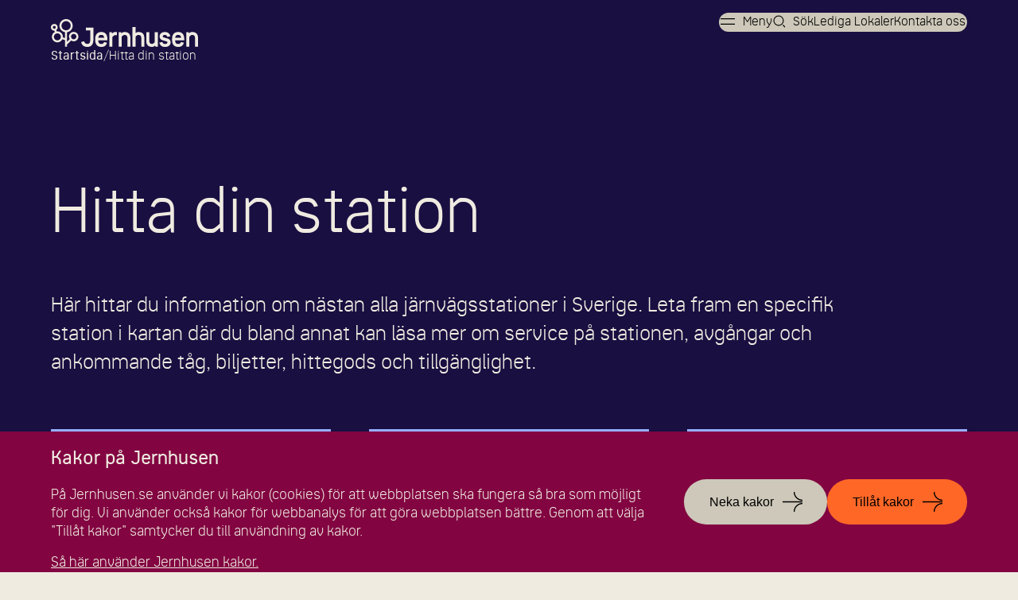

--- FILE ---
content_type: text/html; charset=utf-8
request_url: https://www.jernhusen.se/hitta-din-station/
body_size: 11493
content:
<!DOCTYPE html><html lang="sv"><head><meta charSet="utf-8"/><meta name="viewport" content="width=device-width, initial-scale=1"/><link rel="stylesheet" href="/_next/static/css/9ce52e0c999b79d8.css" data-precedence="next"/><link rel="stylesheet" href="/_next/static/css/71d34688e0b83042.css" data-precedence="next"/><link rel="stylesheet" href="/_next/static/css/14da3899aa636c53.css" data-precedence="next"/><link rel="stylesheet" href="/_next/static/css/b9f11438765c2b3e.css" data-precedence="next"/><link rel="stylesheet" href="/_next/static/css/dcaa0ba7ca1a6e94.css" data-precedence="next"/><link rel="stylesheet" href="/_next/static/css/b5b7ca04e2b0c46a.css" data-precedence="next"/><link rel="stylesheet" href="/_next/static/css/22c7794a32b3a397.css" data-precedence="next"/><link rel="stylesheet" href="/_next/static/css/7fb196f58848183d.css" data-precedence="next"/><link rel="stylesheet" href="/_next/static/css/8bb41fb55dd2b251.css" data-precedence="next"/><link rel="stylesheet" href="/_next/static/css/b75678a93d67ae0f.css" data-precedence="next"/><link rel="stylesheet" href="/_next/static/css/2acaf600921f3303.css" data-precedence="next"/><link rel="stylesheet" href="/_next/static/css/c049516b562b9c74.css" data-precedence="next"/><link rel="stylesheet" href="/_next/static/css/b1ae648cc7d23e81.css" data-precedence="next"/><link rel="stylesheet" href="/_next/static/css/299f6dff5ff406b6.css" data-precedence="next"/><link rel="stylesheet" href="/_next/static/css/f54b5e796891b5aa.css" data-precedence="next"/><link rel="stylesheet" href="/_next/static/css/fe94e8a2d137d570.css" data-precedence="next"/><link rel="preload" as="script" fetchPriority="low" href="/_next/static/chunks/webpack-204a85f01810a302.js"/><script src="/_next/static/chunks/fd9d1056-2a2ca86384b4f5b1.js" async=""></script><script src="/_next/static/chunks/2117-94302bac338444af.js" async=""></script><script src="/_next/static/chunks/main-app-31c7029f623b0a9f.js" async=""></script><script src="/_next/static/chunks/app/layout-540d4b37200446e8.js" async=""></script><script src="/_next/static/chunks/3439-f2f73e5d5a2cf5f4.js" async=""></script><script src="/_next/static/chunks/3464-02c8492da387f9f4.js" async=""></script><script src="/_next/static/chunks/1731-0e64dad662355418.js" async=""></script><script src="/_next/static/chunks/7771-2bc0cf68e9a46029.js" async=""></script><script src="/_next/static/chunks/2728-4712dc744fe4cc62.js" async=""></script><script src="/_next/static/chunks/app/hitta-din-station/%5B%5B...slug%5D%5D/page-5568c9ac1e672b21.js" async=""></script><title>Hitta din station | Jernhusen</title><meta name="description" content="Här hittar du information om nästan alla järnvägsstationer i Sverige...."/><link rel="manifest" href="/manifest.json" crossorigin="use-credentials"/><meta name="robots" content="index, follow"/><meta property="og:title" content="Hitta din station"/><meta property="og:description" content="Här hittar du information om nästan alla järnvägsstationer i Sverige...."/><meta property="og:image" content="https://www.jernhusen.se/_next/image?url=https%3A%2F%2Fwww.datocms-assets.com%2F163536%2F1750855253-jernhusen-flagga.jpg&amp;w=640&amp;q=75"/><meta property="og:type" content="website"/><meta name="twitter:card" content="summary_large_image"/><meta name="twitter:title" content="Hitta din station"/><meta name="twitter:description" content="Här hittar du information om nästan alla järnvägsstationer i Sverige...."/><meta name="twitter:image" content="https://www.jernhusen.se/_next/image?url=https%3A%2F%2Fwww.datocms-assets.com%2F163536%2F1750855253-jernhusen-flagga.jpg&amp;w=640&amp;q=75"/><link rel="icon" href="/favicon/favicon.ico" media="(prefers-color-scheme: light)"/><link rel="icon" href="/favicon/favicon-white.ico" media="(prefers-color-scheme: dark)"/><link rel="apple-touch-icon" href="/favicon/apple-touch-icon.png"/><script>(self.__next_s=self.__next_s||[]).push([0,{"children":"\n            var _mtm = window._mtm = window._mtm || [];\n            _mtm.push({'mtm.startTime': (new Date().getTime()), 'event': 'mtm.Start'});\n            var d=document, g=d.createElement('script'), s=d.getElementsByTagName('script')[0];\n            g.async=true; g.src='https://analytics-souti4u.jernhusen.se/js/container_o8wlMoI8.js'; s.parentNode.insertBefore(g,s);\n            ","id":"matomo"}])</script><script src="/_next/static/chunks/polyfills-42372ed130431b0a.js" noModule=""></script></head><body><div class="container page-theme--station"><a href="#main" class="skip-link_skipLink__ZVKnF">Till innehåll</a><!--$!--><template data-dgst="BAILOUT_TO_CLIENT_SIDE_RENDERING"></template><!--/$--><!--$!--><template data-dgst="BAILOUT_TO_CLIENT_SIDE_RENDERING"></template><!--/$--><main id="main" lang="sv" class="main"><div><div class="hero_wrapper__5Njbc hero_page-theme__WfELJ hero_page-theme--station__X50ok hero_wrapper--simple__SCGv9"><div class="hero_top__FF2pq"><div class="hero_logo__NJh3q"><a aria-label="Länk till startsidan" href="/"></a></div><div class="hero_breadcrumbs__w4yh2"><div class="breadcrumbs_breadcrumbs__sHs_O"><span class="breadcrumbs_item__EJ2PH"><a aria-label="Länk till startsida" href="/">Startsida</a></span><span class="breadcrumbs_item__EJ2PH">Hitta din station</span></div></div></div><div class="hero_image__etmcX"></div><div class="hero_intro__05FTE"><h1 class="hero_title__VT6_Q">Hitta din station</h1></div><div class="hero_body__YzSuF"><div class="hero_content__iJulH"><p class="hero_description__iNR_C">Här hittar du information om nästan alla järnvägsstationer i Sverige. Leta fram en specifik station i kartan där du bland annat kan läsa mer om service på stationen, avgångar och ankommande tåg, biljetter, hittegods och tillgänglighet.
</p></div></div></div><div class="teaser-section_wrapper__rs_1_"><div class="teaser-section_items__n_V_Q"><div class="teaser_teaser__3LA_o teaser_page-theme--station__5n9ME undefined teaser_layout--col-3__HtEpw teaser_theme--red__6P3q7"><a href="/hitta-din-station/stockholms-centralstation" class="teaser_container__YhHzS" target="_self" rel="noreferrer"><div class="teaser_image__vbynm"><img alt="Stockholm centralstation" loading="lazy" decoding="async" data-nimg="fill" style="position:absolute;height:100%;width:100%;left:0;top:0;right:0;bottom:0;color:transparent" sizes="(max-width: 768px) 100vw, (max-width: 1200px) 50vw, 33vw" srcSet="/_next/image/?url=https%3A%2F%2Fwww.datocms-assets.com%2F163536%2F1750855451-sthlm.jpg%3Fw%3D3840%26q%3D90&amp;w=256&amp;q=75 256w, /_next/image/?url=https%3A%2F%2Fwww.datocms-assets.com%2F163536%2F1750855451-sthlm.jpg%3Fw%3D3840%26q%3D90&amp;w=384&amp;q=75 384w, /_next/image/?url=https%3A%2F%2Fwww.datocms-assets.com%2F163536%2F1750855451-sthlm.jpg%3Fw%3D3840%26q%3D90&amp;w=640&amp;q=75 640w, /_next/image/?url=https%3A%2F%2Fwww.datocms-assets.com%2F163536%2F1750855451-sthlm.jpg%3Fw%3D3840%26q%3D90&amp;w=750&amp;q=75 750w, /_next/image/?url=https%3A%2F%2Fwww.datocms-assets.com%2F163536%2F1750855451-sthlm.jpg%3Fw%3D3840%26q%3D90&amp;w=828&amp;q=75 828w, /_next/image/?url=https%3A%2F%2Fwww.datocms-assets.com%2F163536%2F1750855451-sthlm.jpg%3Fw%3D3840%26q%3D90&amp;w=1080&amp;q=75 1080w, /_next/image/?url=https%3A%2F%2Fwww.datocms-assets.com%2F163536%2F1750855451-sthlm.jpg%3Fw%3D3840%26q%3D90&amp;w=1200&amp;q=75 1200w, /_next/image/?url=https%3A%2F%2Fwww.datocms-assets.com%2F163536%2F1750855451-sthlm.jpg%3Fw%3D3840%26q%3D90&amp;w=1920&amp;q=75 1920w, /_next/image/?url=https%3A%2F%2Fwww.datocms-assets.com%2F163536%2F1750855451-sthlm.jpg%3Fw%3D3840%26q%3D90&amp;w=2048&amp;q=75 2048w, /_next/image/?url=https%3A%2F%2Fwww.datocms-assets.com%2F163536%2F1750855451-sthlm.jpg%3Fw%3D3840%26q%3D90&amp;w=3840&amp;q=75 3840w" src="/_next/image/?url=https%3A%2F%2Fwww.datocms-assets.com%2F163536%2F1750855451-sthlm.jpg%3Fw%3D3840%26q%3D90&amp;w=3840&amp;q=75"/></div><div class="teaser_body__2kDe1"><div class="teaser_content__YK57W"><h2 class="teaser_title__UFrDe">Stockholms Centralstation</h2></div></div></a></div><div class="teaser_teaser__3LA_o teaser_page-theme--station__5n9ME undefined teaser_layout--col-3__HtEpw teaser_theme--red__6P3q7"><a href="/hitta-din-station/goteborg-centralstation" class="teaser_container__YhHzS" target="_self" rel="noreferrer"><div class="teaser_image__vbynm"><img alt="Göteborg centralstation" loading="lazy" decoding="async" data-nimg="fill" style="position:absolute;height:100%;width:100%;left:0;top:0;right:0;bottom:0;color:transparent" sizes="(max-width: 768px) 100vw, (max-width: 1200px) 50vw, 33vw" srcSet="/_next/image/?url=https%3A%2F%2Fwww.datocms-assets.com%2F163536%2F1750855452-goteborg.jpg%3Fw%3D3840%26q%3D90&amp;w=256&amp;q=75 256w, /_next/image/?url=https%3A%2F%2Fwww.datocms-assets.com%2F163536%2F1750855452-goteborg.jpg%3Fw%3D3840%26q%3D90&amp;w=384&amp;q=75 384w, /_next/image/?url=https%3A%2F%2Fwww.datocms-assets.com%2F163536%2F1750855452-goteborg.jpg%3Fw%3D3840%26q%3D90&amp;w=640&amp;q=75 640w, /_next/image/?url=https%3A%2F%2Fwww.datocms-assets.com%2F163536%2F1750855452-goteborg.jpg%3Fw%3D3840%26q%3D90&amp;w=750&amp;q=75 750w, /_next/image/?url=https%3A%2F%2Fwww.datocms-assets.com%2F163536%2F1750855452-goteborg.jpg%3Fw%3D3840%26q%3D90&amp;w=828&amp;q=75 828w, /_next/image/?url=https%3A%2F%2Fwww.datocms-assets.com%2F163536%2F1750855452-goteborg.jpg%3Fw%3D3840%26q%3D90&amp;w=1080&amp;q=75 1080w, /_next/image/?url=https%3A%2F%2Fwww.datocms-assets.com%2F163536%2F1750855452-goteborg.jpg%3Fw%3D3840%26q%3D90&amp;w=1200&amp;q=75 1200w, /_next/image/?url=https%3A%2F%2Fwww.datocms-assets.com%2F163536%2F1750855452-goteborg.jpg%3Fw%3D3840%26q%3D90&amp;w=1920&amp;q=75 1920w, /_next/image/?url=https%3A%2F%2Fwww.datocms-assets.com%2F163536%2F1750855452-goteborg.jpg%3Fw%3D3840%26q%3D90&amp;w=2048&amp;q=75 2048w, /_next/image/?url=https%3A%2F%2Fwww.datocms-assets.com%2F163536%2F1750855452-goteborg.jpg%3Fw%3D3840%26q%3D90&amp;w=3840&amp;q=75 3840w" src="/_next/image/?url=https%3A%2F%2Fwww.datocms-assets.com%2F163536%2F1750855452-goteborg.jpg%3Fw%3D3840%26q%3D90&amp;w=3840&amp;q=75"/></div><div class="teaser_body__2kDe1"><div class="teaser_content__YK57W"><h2 class="teaser_title__UFrDe">Göteborgs Centralstation</h2></div></div></a></div><div class="teaser_teaser__3LA_o teaser_page-theme--station__5n9ME undefined teaser_layout--col-3__HtEpw teaser_theme--red__6P3q7"><a href="/hitta-din-station/malmo-centralstation" class="teaser_container__YhHzS" target="_self" rel="noreferrer"><div class="teaser_image__vbynm"><img alt="Malmö centralstation med röd tegelfasad och tydlig stationsskylt." loading="lazy" decoding="async" data-nimg="fill" style="position:absolute;height:100%;width:100%;left:0;top:0;right:0;bottom:0;color:transparent" sizes="(max-width: 768px) 100vw, (max-width: 1200px) 50vw, 33vw" srcSet="/_next/image/?url=https%3A%2F%2Fwww.datocms-assets.com%2F163536%2F1750855073-malmo.jpg%3Fw%3D3840%26q%3D90&amp;w=256&amp;q=75 256w, /_next/image/?url=https%3A%2F%2Fwww.datocms-assets.com%2F163536%2F1750855073-malmo.jpg%3Fw%3D3840%26q%3D90&amp;w=384&amp;q=75 384w, /_next/image/?url=https%3A%2F%2Fwww.datocms-assets.com%2F163536%2F1750855073-malmo.jpg%3Fw%3D3840%26q%3D90&amp;w=640&amp;q=75 640w, /_next/image/?url=https%3A%2F%2Fwww.datocms-assets.com%2F163536%2F1750855073-malmo.jpg%3Fw%3D3840%26q%3D90&amp;w=750&amp;q=75 750w, /_next/image/?url=https%3A%2F%2Fwww.datocms-assets.com%2F163536%2F1750855073-malmo.jpg%3Fw%3D3840%26q%3D90&amp;w=828&amp;q=75 828w, /_next/image/?url=https%3A%2F%2Fwww.datocms-assets.com%2F163536%2F1750855073-malmo.jpg%3Fw%3D3840%26q%3D90&amp;w=1080&amp;q=75 1080w, /_next/image/?url=https%3A%2F%2Fwww.datocms-assets.com%2F163536%2F1750855073-malmo.jpg%3Fw%3D3840%26q%3D90&amp;w=1200&amp;q=75 1200w, /_next/image/?url=https%3A%2F%2Fwww.datocms-assets.com%2F163536%2F1750855073-malmo.jpg%3Fw%3D3840%26q%3D90&amp;w=1920&amp;q=75 1920w, /_next/image/?url=https%3A%2F%2Fwww.datocms-assets.com%2F163536%2F1750855073-malmo.jpg%3Fw%3D3840%26q%3D90&amp;w=2048&amp;q=75 2048w, /_next/image/?url=https%3A%2F%2Fwww.datocms-assets.com%2F163536%2F1750855073-malmo.jpg%3Fw%3D3840%26q%3D90&amp;w=3840&amp;q=75 3840w" src="/_next/image/?url=https%3A%2F%2Fwww.datocms-assets.com%2F163536%2F1750855073-malmo.jpg%3Fw%3D3840%26q%3D90&amp;w=3840&amp;q=75"/></div><div class="teaser_body__2kDe1"><div class="teaser_content__YK57W"><h2 class="teaser_title__UFrDe">Malmö Centralstation</h2></div></div></a></div></div></div></div><div data-layout="full-width" class="locations_locations__B0oGk locations_page-theme--station__MO5bf"><div class="locations_container__RhZYb"><div class="locations_map__uMoVG"><!--$!--><template data-dgst="BAILOUT_TO_CLIENT_SIDE_RENDERING"></template><span>Laddar...</span><!--/$--></div><div class="locations_select__5mP_B"><h2 class="locations_title__XqAAP">Stationer</h2><div><select aria-label="karta"><option value="Välj en station">Välj en station</option></select></div></div></div></div></main><footer class="page-footer_wrapper__XaZS1" aria-label="Sidfot"><section class="page-footer_container__A9fj2"><div class="page-footer_content__IQixp"><a class="page-footer_logo__j1Den" href="/">Jernhusen</a><div class="page-footer_contact__juYwC"><a href="tel:08-41062600">08-410 626 00</a><a href="/cdn-cgi/l/email-protection#e881868e87a8828d9a86809d9b8d86c69b8d"><span class="__cf_email__" data-cfemail="0f666169604f656a7d61677a7c6a61217c6a">[email&#160;protected]</span></a></div><nav><ul><li class=""><a target="_self" href="/kontakt/">Kontakt</a></li><li class=""><a target="_self" href="/kontakt/felanmalan/">Felanmälan</a></li></ul></nav></div><nav class="page-footer_nav__OIkrV"><ul><li class=""><a target="_self" href="/om-jernhusen/jernhusen-in-english/">Jernhusen in English</a></li><li class="undefined"><a target="_blank" href="https://karriar.jernhusen.se/">Jobba på Jernhusen</a></li><li class=""><a target="_self" href="/kund-hos-jernhusen/">Kund hos Jernhusen</a></li><li class=""><a target="_self" href="/leverantor-till-jernhusen/">Leverantör till Jernhusen</a></li><li class=""><a target="_self" href="/press-and-media/">Press och Media</a></li></ul></nav><nav class="page-footer_nav__OIkrV"><ul><li class=""><a target="_self" href="/visselblasning/">Visselblåsning</a></li><li class=""><a target="_self" href="/om-jernhusen/dataskydd/">Dataskydd</a></li><li class=""><a target="_self" href="/tillgaenglighetsredogoerelse/">Tillgänglighetsredogörelse</a></li><li class=""><a target="_self" href="/om-jernhusen/dataskydd/cookies/">Om cookies</a></li></ul></nav><div class="page-footer_social__QeMsl"><a class="page-footer_instagram__olDZt" href="https://www.instagram.com/Jernhusen/#">Instagram</a><a class="page-footer_linkedin__NVnnV" href="https://se.linkedin.com/company/jernhusen">LinkedIn</a></div></section></footer></div><script data-cfasync="false" src="/cdn-cgi/scripts/5c5dd728/cloudflare-static/email-decode.min.js"></script><script src="/_next/static/chunks/webpack-204a85f01810a302.js" async=""></script><script>(self.__next_f=self.__next_f||[]).push([0]);self.__next_f.push([2,null])</script><script>self.__next_f.push([1,"1:HL[\"/_next/static/css/9ce52e0c999b79d8.css\",\"style\"]\n2:HL[\"/_next/static/css/71d34688e0b83042.css\",\"style\"]\n3:HL[\"/_next/static/css/14da3899aa636c53.css\",\"style\"]\n4:HL[\"/_next/static/css/b9f11438765c2b3e.css\",\"style\"]\n5:HL[\"/_next/static/css/dcaa0ba7ca1a6e94.css\",\"style\"]\n6:HL[\"/_next/static/css/b5b7ca04e2b0c46a.css\",\"style\"]\n7:HL[\"/_next/static/css/22c7794a32b3a397.css\",\"style\"]\n8:HL[\"/_next/static/css/7fb196f58848183d.css\",\"style\"]\n9:HL[\"/_next/static/css/8bb41fb55dd2b251.css\",\"style\"]\na:HL[\"/_next/static/css/b75678a93d67ae0f.css\",\"style\"]\nb:HL[\"/_next/static/css/2acaf600921f3303.css\",\"style\"]\nc:HL[\"/_next/static/css/c049516b562b9c74.css\",\"style\"]\nd:HL[\"/_next/static/css/b1ae648cc7d23e81.css\",\"style\"]\ne:HL[\"/_next/static/css/299f6dff5ff406b6.css\",\"style\"]\nf:HL[\"/_next/static/css/f54b5e796891b5aa.css\",\"style\"]\n10:HL[\"/_next/static/css/fe94e8a2d137d570.css\",\"style\"]\n"])</script><script>self.__next_f.push([1,"11:I[2846,[],\"\"]\n14:I[4707,[],\"\"]\n16:I[6423,[],\"\"]\n19:I[1060,[],\"\"]\n15:[\"slug\",\"\",\"oc\"]\n1a:[]\n"])</script><script>self.__next_f.push([1,"0:[\"$\",\"$L11\",null,{\"buildId\":\"wzcOkU3wD24Y677FArBcj\",\"assetPrefix\":\"\",\"urlParts\":[\"\",\"hitta-din-station\",\"\"],\"initialTree\":[\"\",{\"children\":[\"hitta-din-station\",{\"children\":[[\"slug\",\"\",\"oc\"],{\"children\":[\"__PAGE__\",{}]}]}]},\"$undefined\",\"$undefined\",true],\"initialSeedData\":[\"\",{\"children\":[\"hitta-din-station\",{\"children\":[[\"slug\",\"\",\"oc\"],{\"children\":[\"__PAGE__\",{},[[\"$L12\",\"$L13\",[[\"$\",\"link\",\"0\",{\"rel\":\"stylesheet\",\"href\":\"/_next/static/css/71d34688e0b83042.css\",\"precedence\":\"next\",\"crossOrigin\":\"$undefined\"}],[\"$\",\"link\",\"1\",{\"rel\":\"stylesheet\",\"href\":\"/_next/static/css/14da3899aa636c53.css\",\"precedence\":\"next\",\"crossOrigin\":\"$undefined\"}],[\"$\",\"link\",\"2\",{\"rel\":\"stylesheet\",\"href\":\"/_next/static/css/b9f11438765c2b3e.css\",\"precedence\":\"next\",\"crossOrigin\":\"$undefined\"}],[\"$\",\"link\",\"3\",{\"rel\":\"stylesheet\",\"href\":\"/_next/static/css/dcaa0ba7ca1a6e94.css\",\"precedence\":\"next\",\"crossOrigin\":\"$undefined\"}],[\"$\",\"link\",\"4\",{\"rel\":\"stylesheet\",\"href\":\"/_next/static/css/b5b7ca04e2b0c46a.css\",\"precedence\":\"next\",\"crossOrigin\":\"$undefined\"}],[\"$\",\"link\",\"5\",{\"rel\":\"stylesheet\",\"href\":\"/_next/static/css/22c7794a32b3a397.css\",\"precedence\":\"next\",\"crossOrigin\":\"$undefined\"}],[\"$\",\"link\",\"6\",{\"rel\":\"stylesheet\",\"href\":\"/_next/static/css/7fb196f58848183d.css\",\"precedence\":\"next\",\"crossOrigin\":\"$undefined\"}],[\"$\",\"link\",\"7\",{\"rel\":\"stylesheet\",\"href\":\"/_next/static/css/8bb41fb55dd2b251.css\",\"precedence\":\"next\",\"crossOrigin\":\"$undefined\"}],[\"$\",\"link\",\"8\",{\"rel\":\"stylesheet\",\"href\":\"/_next/static/css/b75678a93d67ae0f.css\",\"precedence\":\"next\",\"crossOrigin\":\"$undefined\"}],[\"$\",\"link\",\"9\",{\"rel\":\"stylesheet\",\"href\":\"/_next/static/css/2acaf600921f3303.css\",\"precedence\":\"next\",\"crossOrigin\":\"$undefined\"}],[\"$\",\"link\",\"10\",{\"rel\":\"stylesheet\",\"href\":\"/_next/static/css/c049516b562b9c74.css\",\"precedence\":\"next\",\"crossOrigin\":\"$undefined\"}],[\"$\",\"link\",\"11\",{\"rel\":\"stylesheet\",\"href\":\"/_next/static/css/b1ae648cc7d23e81.css\",\"precedence\":\"next\",\"crossOrigin\":\"$undefined\"}],[\"$\",\"link\",\"12\",{\"rel\":\"stylesheet\",\"href\":\"/_next/static/css/299f6dff5ff406b6.css\",\"precedence\":\"next\",\"crossOrigin\":\"$undefined\"}],[\"$\",\"link\",\"13\",{\"rel\":\"stylesheet\",\"href\":\"/_next/static/css/f54b5e796891b5aa.css\",\"precedence\":\"next\",\"crossOrigin\":\"$undefined\"}],[\"$\",\"link\",\"14\",{\"rel\":\"stylesheet\",\"href\":\"/_next/static/css/fe94e8a2d137d570.css\",\"precedence\":\"next\",\"crossOrigin\":\"$undefined\"}]]],null],null]},[null,[\"$\",\"$L14\",null,{\"parallelRouterKey\":\"children\",\"segmentPath\":[\"children\",\"hitta-din-station\",\"children\",\"$15\",\"children\"],\"error\":\"$undefined\",\"errorStyles\":\"$undefined\",\"errorScripts\":\"$undefined\",\"template\":[\"$\",\"$L16\",null,{}],\"templateStyles\":\"$undefined\",\"templateScripts\":\"$undefined\",\"notFound\":\"$undefined\",\"notFoundStyles\":\"$undefined\"}]],null]},[null,[\"$\",\"$L14\",null,{\"parallelRouterKey\":\"children\",\"segmentPath\":[\"children\",\"hitta-din-station\",\"children\"],\"error\":\"$undefined\",\"errorStyles\":\"$undefined\",\"errorScripts\":\"$undefined\",\"template\":[\"$\",\"$L16\",null,{}],\"templateStyles\":\"$undefined\",\"templateScripts\":\"$undefined\",\"notFound\":\"$undefined\",\"notFoundStyles\":\"$undefined\"}]],null]},[[[[\"$\",\"link\",\"0\",{\"rel\":\"stylesheet\",\"href\":\"/_next/static/css/9ce52e0c999b79d8.css\",\"precedence\":\"next\",\"crossOrigin\":\"$undefined\"}]],\"$L17\"],null],null],\"couldBeIntercepted\":false,\"initialHead\":[null,\"$L18\"],\"globalErrorComponent\":\"$19\",\"missingSlots\":\"$W1a\"}]\n"])</script><script>self.__next_f.push([1,"1b:I[8003,[\"3185\",\"static/chunks/app/layout-540d4b37200446e8.js\"],\"\"]\n17:[\"$\",\"html\",null,{\"lang\":\"sv\",\"children\":[[\"$\",\"head\",null,{\"children\":[\"$\",\"$L1b\",null,{\"id\":\"matomo\",\"strategy\":\"beforeInteractive\",\"children\":\"\\n            var _mtm = window._mtm = window._mtm || [];\\n            _mtm.push({'mtm.startTime': (new Date().getTime()), 'event': 'mtm.Start'});\\n            var d=document, g=d.createElement('script'), s=d.getElementsByTagName('script')[0];\\n            g.async=true; g.src='https://analytics-souti4u.jernhusen.se/js/container_o8wlMoI8.js'; s.parentNode.insertBefore(g,s);\\n            \"}]}],[\"$\",\"body\",null,{\"children\":[false,[\"$\",\"$L14\",null,{\"parallelRouterKey\":\"children\",\"segmentPath\":[\"children\"],\"error\":\"$undefined\",\"errorStyles\":\"$undefined\",\"errorScripts\":\"$undefined\",\"template\":[\"$\",\"$L16\",null,{}],\"templateStyles\":\"$undefined\",\"templateScripts\":\"$undefined\",\"notFound\":\"$L1c\",\"notFoundStyles\":[[\"$\",\"link\",\"0\",{\"rel\":\"stylesheet\",\"href\":\"/_next/static/css/71d34688e0b83042.css\",\"precedence\":\"next\",\"crossOrigin\":\"$undefined\"}],[\"$\",\"link\",\"1\",{\"rel\":\"stylesheet\",\"href\":\"/_next/static/css/c049516b562b9c74.css\",\"precedence\":\"next\",\"crossOrigin\":\"$undefined\"}],[\"$\",\"link\",\"2\",{\"rel\":\"stylesheet\",\"href\":\"/_next/static/css/b1ae648cc7d23e81.css\",\"precedence\":\"next\",\"crossOrigin\":\"$undefined\"}],[\"$\",\"link\",\"3\",{\"rel\":\"stylesheet\",\"href\":\"/_next/static/css/299f6dff5ff406b6.css\",\"precedence\":\"next\",\"crossOrigin\":\"$undefined\"}],[\"$\",\"link\",\"4\",{\"rel\":\"stylesheet\",\"href\":\"/_next/static/css/fe94e8a2d137d570.css\",\"precedence\":\"next\",\"crossOrigin\":\"$undefined\"}]]}]]}]]}]\n"])</script><script>self.__next_f.push([1,"1d:\"$Sreact.suspense\"\n1e:I[863,[\"3439\",\"static/chunks/3439-f2f73e5d5a2cf5f4.js\",\"3464\",\"static/chunks/3464-02c8492da387f9f4.js\",\"1731\",\"static/chunks/1731-0e64dad662355418.js\",\"7771\",\"static/chunks/7771-2bc0cf68e9a46029.js\",\"2728\",\"static/chunks/2728-4712dc744fe4cc62.js\",\"1613\",\"static/chunks/app/hitta-din-station/%5B%5B...slug%5D%5D/page-5568c9ac1e672b21.js\"],\"default\"]\n1f:I[4627,[\"3439\",\"static/chunks/3439-f2f73e5d5a2cf5f4.js\",\"3464\",\"static/chunks/3464-02c8492da387f9f4.js\",\"1731\",\"static/chunks/1731-0e64dad662355418.js\",\"7771\",\"static/chunks/7771-2bc0cf68e9a46029.js\",\"2728\",\"static/chunks/2728-4712dc744fe4cc62.js\",\"1613\",\"static/chunks/app/hitta-din-station/%5B%5B...slug%5D%5D/page-5568c9ac1e672b21.js\"],\"default\"]\n21:I[2639,[\"3439\",\"static/chunks/3439-f2f73e5d5a2cf5f4.js\",\"3464\",\"static/chunks/3464-02c8492da387f9f4.js\",\"1731\",\"static/chunks/1731-0e64dad662355418.js\",\"7771\",\"static/chunks/7771-2bc0cf68e9a46029.js\",\"2728\",\"static/chunks/2728-4712dc744fe4cc62.js\",\"1613\",\"static/chunks/app/hitta-din-station/%5B%5B...slug%5D%5D/page-5568c9ac1e672b21.js\"],\"BreadcrumbsProvider\"]\n22:I[902,[\"3439\",\"static/chunks/3439-f2f73e5d5a2cf5f4.js\",\"3464\",\"static/chunks/3464-02c8492da387f9f4.js\",\"1731\",\"static/chunks/1731-0e64dad662355418.js\",\"7771\",\"static/chunks/7771-2bc0cf68e9a46029.js\",\"2728\",\"static/chunks/2728-4712dc744fe4cc62.js\",\"1613\",\"static/chunks/app/hitta-din-station/%5B%5B...slug%5D%5D/page-5568c9ac1e672b21.js\"],\"default\"]\n23:I[2972,[\"3439\",\"static/chunks/3439-f2f73e5d5a2cf5f4.js\",\"3464\",\"static/chunks/3464-02c8492da387f9f4.js\",\"1731\",\"static/chunks/1731-0e64dad662355418.js\",\"7771\",\"static/chunks/7771-2bc0cf68e9a46029.js\",\"2728\",\"static/chunks/2728-4712dc744fe4cc62.js\",\"1613\",\"static/chunks/app/hitta-din-station/%5B%5B...slug%5D%5D/page-5568c9ac1e672b21.js\"],\"\"]\n20:T441a,"])</script><script>self.__next_f.push([1,"{\"children\":[{\"children\":[{\"children\":[{\"children\":[],\"entryType\":\"PageModelRecord\",\"title\":\"Finansiering\",\"slug\":\"om-jernhusen/finansiell-information/finansiering\",\"show\":true,\"parent\":null},{\"children\":[],\"entryType\":\"PageModelRecord\",\"title\":\"Rapporter\",\"slug\":\"om-jernhusen/finansiell-information/finansiella-rapporter\",\"show\":true,\"parent\":null}],\"entryType\":\"PageModelRecord\",\"title\":\"Finansiell Information \",\"slug\":\"om-jernhusen/finansiell-information\",\"show\":true,\"parent\":null},{\"children\":[{\"children\":[],\"entryType\":\"PageModelRecord\",\"title\":\"Styrelse\",\"slug\":\"om-jernhusen/bolagsstyrning/styrelse\",\"show\":true,\"parent\":null},{\"children\":[],\"entryType\":\"PageModelRecord\",\"title\":\"Ledning\",\"slug\":\"om-jernhusen/bolagsstyrning/ledning\",\"show\":true,\"parent\":null}],\"entryType\":\"PageModelRecord\",\"title\":\"Bolagsstyrning\",\"slug\":\"om-jernhusen/bolagsstyrning\",\"show\":true,\"parent\":null},{\"children\":[],\"entryType\":\"PageModelRecord\",\"title\":\"Digitalisering\",\"slug\":\"om-jernhusen/digitalisering\",\"show\":true,\"parent\":null},{\"children\":[],\"entryType\":\"PageModelRecord\",\"title\":\"Hållbara mål\",\"slug\":\"om-jernhusen/hallbara-mal\",\"show\":true,\"parent\":null},{\"children\":[],\"entryType\":\"PageModelRecord\",\"title\":\"Fastighetsbestånd\",\"slug\":\"om-jernhusen/fastighetsbestand\",\"show\":true,\"parent\":null},{\"children\":[{\"children\":[],\"entryType\":\"PageModelRecord\",\"title\":\"Invoicing\",\"slug\":\"om-jernhusen/jernhusen-in-english/invoicing\",\"show\":true,\"parent\":null}],\"entryType\":\"PageModelRecord\",\"title\":\"Jernhusen in English\",\"slug\":\"om-jernhusen/jernhusen-in-english\",\"show\":true,\"parent\":null},{\"children\":[{\"children\":[],\"entryType\":\"PageModelRecord\",\"title\":\"Integritetskod\",\"slug\":\"om-jernhusen/dataskydd/integritetskod\",\"show\":false,\"parent\":null},{\"children\":[],\"entryType\":\"PageModelRecord\",\"title\":\"Kamerabevakning\",\"slug\":\"om-jernhusen/dataskydd/kamerabevakning\",\"show\":false,\"parent\":null},{\"children\":[],\"entryType\":\"PageModelRecord\",\"title\":\"Marknadsföring\",\"slug\":\"om-jernhusen/dataskydd/marknadsforing\",\"show\":false,\"parent\":null},{\"children\":[],\"entryType\":\"PageModelRecord\",\"title\":\"Konsulter och kontaktpersoner\",\"slug\":\"om-jernhusen/dataskydd/konsulter-och-kontaktpersoner\",\"show\":false,\"parent\":null},{\"children\":[],\"entryType\":\"PageModelRecord\",\"title\":\"Om cookies\",\"slug\":\"om-jernhusen/dataskydd/cookies\",\"show\":false,\"parent\":null}],\"entryType\":\"PageModelRecord\",\"title\":\"Dataskydd\",\"slug\":\"om-jernhusen/dataskydd\",\"show\":false,\"parent\":null},{\"children\":[],\"entryType\":\"PageModelRecord\",\"title\":\"Press\",\"slug\":\"om-jernhusen/press\",\"show\":false,\"parent\":null}],\"entryType\":\"PageModelRecord\",\"title\":\"Om Jernhusen\",\"slug\":\"om-jernhusen\",\"show\":true,\"parent\":null},{\"children\":[{\"children\":[],\"entryType\":\"PageModelRecord\",\"title\":\"Om stationer och väntsalar\",\"slug\":\"stationer-och-vantsalar/om-stationer-och-vantsalar\",\"show\":true,\"parent\":null},{\"children\":[{\"children\":[],\"entryType\":\"PageModelRecord\",\"title\":\"Stockholm Continental\",\"slug\":\"stationer-och-vantsalar/stationsnara-fastigheter/stockholm-continental\",\"show\":true,\"parent\":null},{\"children\":[],\"entryType\":\"PageModelRecord\",\"title\":\"Foajén, Malmö\",\"slug\":\"stationer-och-vantsalar/stationsnara-fastigheter/foajen-malmo\",\"show\":true,\"parent\":null},{\"children\":[],\"entryType\":\"PageModelRecord\",\"title\":\"Glasvasen, Malmö\",\"slug\":\"stationer-och-vantsalar/stationsnara-fastigheter/glasvasen-malmo\",\"show\":true,\"parent\":null},{\"children\":[],\"entryType\":\"PageModelRecord\",\"title\":\"Kvarteret Eldaren, Uppsala\",\"slug\":\"stationer-och-vantsalar/stationsnara-fastigheter/kvarteret-eldaren-uppsala\",\"show\":true,\"parent\":null}],\"entryType\":\"PageModelRecord\",\"title\":\"Stationsnära fastigheter\",\"slug\":\"stationer-och-vantsalar/stationsnara-fastigheter\",\"show\":true,\"parent\":null},{\"children\":[{\"children\":[],\"entryType\":\"PageModelRecord\",\"title\":\"Produkt: Event\",\"slug\":\"stationer-och-vantsalar/reklam-och-event/produkt-event\",\"show\":false,\"parent\":null},{\"children\":[],\"entryType\":\"PageModelRecord\",\"title\":\"Produkt: Vepor\",\"slug\":\"stationer-och-vantsalar/reklam-och-event/produkt-vepor\",\"show\":false,\"parent\":null},{\"children\":[],\"entryType\":\"PageModelRecord\",\"title\":\"Produkt: Sampling/varuprover\",\"slug\":\"stationer-och-vantsalar/reklam-och-event/produkt-sampling-varuprover\",\"show\":false,\"parent\":null},{\"children\":[],\"entryType\":\"PageModelRecord\",\"title\":\"Produkt: Station Domination\",\"slug\":\"stationer-och-vantsalar/reklam-och-event/station-domination\",\"show\":false,\"parent\":null},{\"children\":[],\"entryType\":\"PageModelRecord\",\"title\":\"Produkt: Foliering\",\"slug\":\"stationer-och-vantsalar/reklam-och-event/foliering\",\"show\":false,\"parent\":null},{\"children\":[],\"entryType\":\"PageModelRecord\",\"title\":\"Produkt: Digitala storformat/volymytor\",\"slug\":\"stationer-och-vantsalar/reklam-och-event/produkt-digitala-storformat-volymytor\",\"show\":false,\"parent\":null},{\"children\":[],\"entryType\":\"PageModelRecord\",\"title\":\"Produkt: Eurosize\",\"slug\":\"stationer-och-vantsalar/reklam-och-event/produkt-eurosize\",\"show\":false,\"parent\":null},{\"children\":[],\"entryType\":\"PageModelRecord\",\"title\":\"Case: Löfbergs\",\"slug\":\"stationer-och-vantsalar/reklam-och-event/case-lofbergs\",\"show\":false,\"parent\":null},{\"children\":[],\"entryType\":\"PageModelRecord\",\"title\":\"Case: Thailändska turistbyrån\",\"slug\":\"stationer-och-vantsalar/reklam-och-event/case-thailandska-turistbyran\",\"show\":false,\"parent\":null},{\"children\":[],\"entryType\":\"PageModelRecord\",\"title\":\"Case: Greenpeace\",\"slug\":\"stationer-och-vantsalar/reklam-och-event/case-greenpeace\",\"show\":false,\"parent\":null}],\"entryType\":\"PageModelRecord\",\"title\":\"Reklam och event\",\"slug\":\"stationer-och-vantsalar/reklam-och-event\",\"show\":true,\"parent\":null},{\"children\":[{\"children\":[],\"entryType\":\"PageModelRecord\",\"title\":\"För trafikföretag\",\"slug\":\"stationer-och-vantsalar/svenska-reseterminaler/for-trafikforetag\",\"show\":true,\"parent\":null},{\"children\":[],\"entryType\":\"PageModelRecord\",\"title\":\"För stationsägare\",\"slug\":\"stationer-och-vantsalar/svenska-reseterminaler/for-stationsagare\",\"show\":true,\"parent\":null},{\"children\":[],\"entryType\":\"PageModelRecord\",\"title\":\"Tillgänglighet\",\"slug\":\"stationer-och-vantsalar/svenska-reseterminaler/tillganglighet\",\"show\":true,\"parent\":null}],\"entryType\":\"PageModelRecord\",\"title\":\"Svenska Reseterminaler\",\"slug\":\"stationer-och-vantsalar/svenska-reseterminaler\",\"show\":true,\"parent\":null},{\"children\":[],\"entryType\":\"PageModelRecord\",\"title\":\"Cityterminalen\",\"slug\":\"stationer-och-vantsalar/cityterminalen\",\"show\":true,\"parent\":null}],\"entryType\":\"PageModelRecord\",\"title\":\"Stationer och väntsalar\",\"slug\":\"stationer-och-vantsalar\",\"show\":true,\"parent\":null},{\"children\":[{\"children\":[{\"children\":[],\"entryType\":\"PageModelRecord\",\"title\":\"Borlänge depåer\",\"slug\":\"underhallsdepaer/vara-depaer/borlange\",\"show\":false,\"parent\":null},{\"children\":[],\"entryType\":\"PageModelRecord\",\"title\":\"Boxholm depå\",\"slug\":\"underhallsdepaer/vara-depaer/boxholm\",\"show\":false,\"parent\":null},{\"children\":[],\"entryType\":\"PageModelRecord\",\"title\":\"Gävle depåer\",\"slug\":\"underhallsdepaer/vara-depaer/gavle\",\"show\":false,\"parent\":null},{\"children\":[],\"entryType\":\"PageModelRecord\",\"title\":\"Göteborg depåer\",\"slug\":\"underhallsdepaer/vara-depaer/goteborg\",\"show\":false,\"parent\":null},{\"children\":[],\"entryType\":\"PageModelRecord\",\"title\":\"Hagalunds depå\",\"slug\":\"underhallsdepaer/vara-depaer/stockholm-hagalund\",\"show\":false,\"parent\":null},{\"children\":[],\"entryType\":\"PageModelRecord\",\"title\":\"Hallsberg depåer\",\"slug\":\"underhallsdepaer/vara-depaer/hallsberg\",\"show\":false,\"parent\":null},{\"children\":[],\"entryType\":\"PageModelRecord\",\"title\":\"Helsingborg depå\",\"slug\":\"underhallsdepaer/vara-depaer/helsingborg\",\"show\":false,\"parent\":null},{\"children\":[],\"entryType\":\"PageModelRecord\",\"title\":\"Linköping depå\",\"slug\":\"underhallsdepaer/vara-depaer/linkoping\",\"show\":false,\"parent\":null},{\"children\":[],\"entryType\":\"PageModelRecord\",\"title\":\"Luleå depåer\",\"slug\":\"underhallsdepaer/vara-depaer/lulea\",\"show\":false,\"parent\":null},{\"children\":[],\"entryType\":\"PageModelRecord\",\"title\":\"Nässjö depå\",\"slug\":\"underhallsdepaer/vara-depaer/nassjo\",\"show\":false,\"parent\":null},{\"children\":[],\"entryType\":\"PageModelRecord\",\"title\":\"Västerås depåer\",\"slug\":\"underhallsdepaer/vara-depaer/vasteras\",\"show\":false,\"parent\":null},{\"children\":[],\"entryType\":\"PageModelRecord\",\"title\":\"Örebro CV depå\",\"slug\":\"underhallsdepaer/vara-depaer/orebro-cv\",\"show\":false,\"parent\":null},{\"children\":[],\"entryType\":\"PageModelRecord\",\"title\":\"Malmö depåer\",\"slug\":\"underhallsdepaer/vara-depaer/malmo\",\"show\":false,\"parent\":null}],\"entryType\":\"PageModelRecord\",\"title\":\"Våra depåer\",\"slug\":\"underhallsdepaer/vara-depaer\",\"show\":true,\"parent\":null},{\"children\":[],\"entryType\":\"PageModelRecord\",\"title\":\"Om depåer\",\"slug\":\"underhallsdepaer/om-depaer\",\"show\":true,\"parent\":null},{\"children\":[],\"entryType\":\"PageModelRecord\",\"title\":\"Sanering, tvätt och fekalietömning\",\"slug\":\"underhallsdepaer/sanering-tvatt-och-fekalietomning\",\"show\":true,\"parent\":null}],\"entryType\":\"PageModelRecord\",\"title\":\"Underhållsdepåer\",\"slug\":\"underhallsdepaer\",\"show\":true,\"parent\":null},{\"children\":[{\"children\":[{\"children\":[],\"entryType\":\"PageModelRecord\",\"title\":\"Stockholm Årsta\",\"slug\":\"kombiterminaler/vara-kombiterminaler/stockholm-arsta\",\"show\":false,\"parent\":null},{\"children\":[],\"entryType\":\"PageModelRecord\",\"title\":\"Västerås kombiterminal\",\"slug\":\"kombiterminaler/vara-kombiterminaler/vasteras-kombiterminal\",\"show\":false,\"parent\":null},{\"children\":[],\"entryType\":\"PageModelRecord\",\"title\":\"Nässjö kombiterminal\",\"slug\":\"kombiterminaler/vara-kombiterminaler/nassjo\",\"show\":false,\"parent\":null},{\"children\":[],\"entryType\":\"PageModelRecord\",\"title\":\"Helsingborgs kombiterminal\",\"slug\":\"kombiterminaler/vara-kombiterminaler/helsingborg\",\"show\":false,\"parent\":null},{\"children\":[],\"entryType\":\"PageModelRecord\",\"title\":\"Malmö kombiterminal\",\"slug\":\"kombiterminaler/vara-kombiterminaler/malmo\",\"show\":false,\"parent\":null}],\"entryType\":\"PageModelRecord\",\"title\":\"Våra kombiterminaler\",\"slug\":\"kombiterminaler/vara-kombiterminaler\",\"show\":true,\"parent\":null},{\"children\":[],\"entryType\":\"PageModelRecord\",\"title\":\"Om kombiterminaler\",\"slug\":\"kombiterminaler/om-kombiterminaler\",\"show\":true,\"parent\":null}],\"entryType\":\"PageModelRecord\",\"title\":\"Kombiterminaler\",\"slug\":\"kombiterminaler\",\"show\":true,\"parent\":null},{\"children\":[{\"children\":[],\"entryType\":\"PageModelRecord\",\"title\":\"Om stationsnära stadsutveckling\",\"slug\":\"stationsnara-stadsutveckling/om-stationsnara-stadsutveckling\",\"show\":true,\"parent\":null},{\"children\":[],\"entryType\":\"PageModelRecord\",\"title\":\"Kvalitetsprogram\",\"slug\":\"stationsnara-stadsutveckling/kvalitetsprogram\",\"show\":true,\"parent\":null},{\"children\":[],\"entryType\":\"PageModelRecord\",\"title\":\"Stadslivsindex\",\"slug\":\"stationsnara-stadsutveckling/stadslivsindex\",\"show\":true,\"parent\":null},{\"children\":[{\"children\":[],\"entryType\":\"PageModelRecord\",\"title\":\"Malmö\",\"slug\":\"stationsnara-stadsutveckling/vara-stadsutvecklingsprojekt/malmo\",\"show\":true,\"parent\":null},{\"children\":[],\"entryType\":\"PageModelRecord\",\"title\":\"Göteborg\",\"slug\":\"stationsnara-stadsutveckling/vara-stadsutvecklingsprojekt/goteborg\",\"show\":true,\"parent\":null},{\"children\":[],\"entryType\":\"PageModelRecord\",\"title\":\"Stockholm\",\"slug\":\"stationsnara-stadsutveckling/vara-stadsutvecklingsprojekt/stockholm\",\"show\":true,\"parent\":null},{\"children\":[],\"entryType\":\"PageModelRecord\",\"title\":\"Örebro\",\"slug\":\"stationsnara-stadsutveckling/vara-stadsutvecklingsprojekt/orebro\",\"show\":true,\"parent\":null},{\"children\":[],\"entryType\":\"PageModelRecord\",\"title\":\"Kirseberg\",\"slug\":\"stationsnara-stadsutveckling/vara-stadsutvecklingsprojekt/kirseberg\",\"show\":true,\"parent\":null},{\"children\":[],\"entryType\":\"PageModelRecord\",\"title\":\"Varberg\",\"slug\":\"stationsnara-stadsutveckling/vara-stadsutvecklingsprojekt/varberg\",\"show\":true,\"parent\":null}],\"entryType\":\"PageModelRecord\",\"title\":\"Våra stadsutvecklingsprojekt\",\"slug\":\"stationsnara-stadsutveckling/vara-stadsutvecklingsprojekt\",\"show\":true,\"parent\":null}],\"entryType\":\"PageModelRecord\",\"title\":\"Stationsnära stadsutveckling\",\"slug\":\"stationsnara-stadsutveckling\",\"show\":true,\"parent\":null},{\"children\":[],\"entryType\":\"PageModelRecord\",\"title\":\"Lediga lokaler\",\"slug\":\"lediga-lokaler\",\"show\":true,\"parent\":null},{\"children\":[{\"children\":[{\"children\":[],\"entryType\":\"PageModelRecord\",\"title\":\"Allmänna skyddsregler\",\"slug\":\"kund-hos-jernhusen/infrastruktur-och-sakerhet/allmanna-skyddsregler\",\"show\":false,\"parent\":null},{\"children\":[],\"entryType\":\"PageModelRecord\",\"title\":\"Järnvägsnätsbeskrivning\",\"slug\":\"kund-hos-jernhusen/infrastruktur-och-sakerhet/jarnvagsnatsbeskrivning\",\"show\":false,\"parent\":null},{\"children\":[],\"entryType\":\"PageModelRecord\",\"title\":\"Trafiksäkerhetsinstruktion\",\"slug\":\"kund-hos-jernhusen/infrastruktur-och-sakerhet/trafiksakerhetsinstruktion\",\"show\":false,\"parent\":null},{\"children\":[],\"entryType\":\"PageModelRecord\",\"title\":\"Elsäkerhet\",\"slug\":\"kund-hos-jernhusen/infrastruktur-och-sakerhet/elsakerhet\",\"show\":false,\"parent\":null},{\"children\":[],\"entryType\":\"PageModelRecord\",\"title\":\"Spårritningar\",\"slug\":\"kund-hos-jernhusen/infrastruktur-och-sakerhet/sparritningar\",\"show\":false,\"parent\":null},{\"children\":[],\"entryType\":\"PageModelRecord\",\"title\":\"Utbildningen Vistelse i spår\",\"slug\":\"kund-hos-jernhusen/infrastruktur-och-sakerhet/utbildningen-vistelse-i-spar\",\"show\":false,\"parent\":null},{\"children\":[],\"entryType\":\"PageModelRecord\",\"title\":\"Tjänsteleverantör\",\"slug\":\"kund-hos-jernhusen/infrastruktur-och-sakerhet/tjansteleverantor\",\"show\":false,\"parent\":null},{\"children\":[],\"entryType\":\"PageModelRecord\",\"title\":\"Infranord\",\"slug\":\"kund-hos-jernhusen/infrastruktur-och-sakerhet/infranord\",\"show\":false,\"parent\":null}],\"entryType\":\"PageModelRecord\",\"title\":\"Infrastruktur och säkerhet\",\"slug\":\"kund-hos-jernhusen/infrastruktur-och-sakerhet\",\"show\":false,\"parent\":null},{\"children\":[{\"children\":[],\"entryType\":\"PageModelRecord\",\"title\":\"Angöringspriser\",\"slug\":\"kund-hos-jernhusen/for-bussbolag-pa-cityterminalen/angoringspriser\",\"show\":false,\"parent\":null},{\"children\":[],\"entryType\":\"PageModelRecord\",\"title\":\"Instruktioner till förare\",\"slug\":\"kund-hos-jernhusen/for-bussbolag-pa-cityterminalen/instruktioner-till-forare\",\"show\":false,\"parent\":null},{\"children\":[],\"entryType\":\"PageModelRecord\",\"title\":\"Beställ gate\",\"slug\":\"kund-hos-jernhusen/for-bussbolag-pa-cityterminalen/bestall-gate\",\"show\":false,\"parent\":null}],\"entryType\":\"PageModelRecord\",\"title\":\"För bussbolag på Cityterminalen\",\"slug\":\"kund-hos-jernhusen/for-bussbolag-pa-cityterminalen\",\"show\":false,\"parent\":null},{\"children\":[],\"entryType\":\"PageModelRecord\",\"title\":\"Information till hyresgäster\",\"slug\":\"kund-hos-jernhusen/hyresgaster\",\"show\":false,\"parent\":null},{\"children\":[],\"entryType\":\"PageModelRecord\",\"title\":\"Energi\",\"slug\":\"kund-hos-jernhusen/energi\",\"show\":false,\"parent\":null}],\"entryType\":\"PageModelRecord\",\"title\":\"Kund hos Jernhusen\",\"slug\":\"kund-hos-jernhusen\",\"show\":false,\"parent\":null},{\"children\":[],\"entryType\":\"PageModelRecord\",\"title\":\"Hitta din station\",\"slug\":\"hitta-din-station\",\"show\":true,\"parent\":null},{\"children\":[{\"children\":[],\"entryType\":\"PageModelRecord\",\"title\":\"Jernhusens uppförandekod för leverantörer\",\"slug\":\"leverantor-till-jernhusen/uppforandekod\",\"show\":false,\"parent\":null},{\"children\":[],\"entryType\":\"PageModelRecord\",\"title\":\"Instruktioner gällande trafik- och elsäkerhet \",\"slug\":\"leverantor-till-jernhusen/instruktioner-trafik-och-elsakerhet\",\"show\":false,\"parent\":null},{\"children\":[],\"entryType\":\"PageModelRecord\",\"title\":\"Rapportering av klimatpåverkan\",\"slug\":\"leverantor-till-jernhusen/rapportering-av-klimatpaverkan\",\"show\":false,\"parent\":null}],\"entryType\":\"PageModelRecord\",\"title\":\"Leverantör till Jernhusen\",\"slug\":\"leverantor-till-jernhusen\",\"show\":false,\"parent\":null},{\"children\":[{\"children\":[],\"entryType\":\"PageModelRecord\",\"title\":\"Våra kontor\",\"slug\":\"kontakt/vara-kontor\",\"show\":false,\"parent\":null},{\"children\":[],\"entryType\":\"PageModelRecord\",\"title\":\"Felanmälan\",\"slug\":\"kontakt/felanmalan\",\"show\":false,\"parent\":null},{\"children\":[],\"entryType\":\"PageModelRecord\",\"title\":\"Fakturering\",\"slug\":\"kontakt/fakturering\",\"show\":false,\"parent\":null},{\"children\":[],\"entryType\":\"PageModelRecord\",\"title\":\"Film- och fototillstånd\",\"slug\":\"kontakt/film-foto-tillstand\",\"show\":false,\"parent\":null}],\"entryType\":\"PageModelRecord\",\"title\":\"Kontakt\",\"slug\":\"kontakt\",\"show\":false,\"parent\":null},{\"children\":[],\"entryType\":\"PageModelRecord\",\"title\":\"Tillgänglighetsredogörelse\",\"slug\":\"tillgaenglighetsredogoerelse\",\"show\":false,\"parent\":null},{\"children\":[],\"entryType\":\"PageModelRecord\",\"title\":\"Håll Nollan\",\"slug\":\"hall-nollan\",\"show\":false,\"parent\":null},{\"children\":[],\"entryType\":\"PageModelRecord\",\"title\":\"Nationell hotnivå \",\"slug\":\"nationell-hotniva\",\"show\":false,\"parent\":null},{\"children\":[],\"entryType\":\"PageModelRecord\",\"title\":\"Press och Media\",\"slug\":\"press-and-media\",\"show\":false,\"parent\":null},{\"children\":[],\"entryType\":\"PageModelRecord\",\"title\":\"Visselblåsning\",\"slug\":\"visselblasning\",\"show\":false,\"parent\":null},{\"children\":[],\"entryType\":\"PageModelRecord\",\"title\":\"Centralhallens glastak\",\"slug\":\"renovering-av-centralhallens-glastak\",\"show\":false,\"parent\":null},{\"children\":[],\"entryType\":\"PageModelRecord\",\"title\":\"Malmö food court\",\"slug\":\"malmofoodcourt\",\"show\":false,\"parent\":null}],\"entryType\":\"PageModelRecord\",\"title\":\"Start\",\"slug\":\"index\",\"show\":false,\"parent\":null}"])</script><script>self.__next_f.push([1,"1c:[\"$\",\"div\",null,{\"className\":\"container page-theme--default\",\"children\":[[\"$\",\"a\",null,{\"href\":\"#main\",\"className\":\"skip-link_skipLink__ZVKnF\",\"children\":\"Till innehåll\"}],[\"$\",\"$1d\",null,{\"fallback\":true,\"children\":[\"$\",\"$L1e\",null,{\"pageTheme\":\"default\"}]}],[\"$\",\"$1d\",null,{\"fallback\":true,\"children\":[\"$\",\"$L1f\",null,{\"menu\":\"$20\"}]}],[\"$\",\"$L21\",null,{\"breadcrumbs\":[],\"children\":[\"$\",\"main\",null,{\"id\":\"main\",\"lang\":\"sv\",\"className\":\"main\",\"children\":[\"$\",\"$L22\",null,{\"entryType\":\"\",\"entryId\":\"\",\"title\":\"Sidan kan inte hittas\",\"description\":\"Hoppsan, det verkar som att sidan du söker har flyttats eller tagits bort från vår webbplats. (Felkod 404). Behöver du ta dig vidare, använd menyn eller webbplatsens sökfunktion.\",\"variant\":\"simple\",\"linkText\":\"Gå till startsidan\",\"url\":\"/\"}]}]}],[\"$\",\"footer\",null,{\"className\":\"page-footer_wrapper__XaZS1\",\"aria-label\":\"Sidfot\",\"children\":[\"$\",\"section\",null,{\"className\":\"page-footer_container__A9fj2\",\"children\":[[\"$\",\"div\",null,{\"className\":\"page-footer_content__IQixp\",\"children\":[[\"$\",\"$L23\",null,{\"href\":\"/\",\"className\":\"page-footer_logo__j1Den\",\"children\":\"Jernhusen\"}],\"\",[\"$\",\"div\",null,{\"className\":\"page-footer_contact__juYwC\",\"children\":[[\"$\",\"a\",null,{\"href\":\"tel:08-41062600\",\"children\":\"08-410 626 00\"}],[\"$\",\"a\",null,{\"href\":\"mailto:info@jernhusen.se\",\"children\":\"info@jernhusen.se\"}]]}],[\"$\",\"nav\",null,{\"children\":[\"$\",\"ul\",null,{\"children\":[[\"$\",\"li\",\"00.92\",{\"className\":\"\",\"children\":[\"$\",\"$L23\",null,{\"target\":\"_self\",\"href\":\"/kontakt\",\"children\":\"Kontakt\"}]}],[\"$\",\"li\",\"10.19\",{\"className\":\"\",\"children\":[\"$\",\"$L23\",null,{\"target\":\"_self\",\"href\":\"/kontakt/felanmalan\",\"children\":\"Felanmälan\"}]}]]}]}]]}],[\"$\",\"nav\",null,{\"className\":\"page-footer_nav__OIkrV\",\"children\":[\"\",[\"$\",\"ul\",null,{\"children\":[[\"$\",\"li\",\"00.05\",{\"className\":\"\",\"children\":[\"$\",\"$L23\",null,{\"target\":\"_self\",\"href\":\"/om-jernhusen/jernhusen-in-english\",\"children\":\"Jernhusen in English\"}]}],[\"$\",\"li\",\"10.04\",{\"className\":\"undefined\",\"children\":[\"$\",\"$L23\",null,{\"target\":\"_blank\",\"href\":\"https://karriar.jernhusen.se/\",\"children\":\"Jobba på Jernhusen\"}]}],[\"$\",\"li\",\"20.39\",{\"className\":\"\",\"children\":[\"$\",\"$L23\",null,{\"target\":\"_self\",\"href\":\"/kund-hos-jernhusen\",\"children\":\"Kund hos Jernhusen\"}]}],[\"$\",\"li\",\"30.00\",{\"className\":\"\",\"children\":[\"$\",\"$L23\",null,{\"target\":\"_self\",\"href\":\"/leverantor-till-jernhusen\",\"children\":\"Leverantör till Jernhusen\"}]}],[\"$\",\"li\",\"40.80\",{\"className\":\"\",\"children\":[\"$\",\"$L23\",null,{\"target\":\"_self\",\"href\":\"/press-and-media\",\"children\":\"Press och Media\"}]}]]}]]}],[\"$\",\"nav\",null,{\"className\":\"page-footer_nav__OIkrV\",\"children\":[\"\",[\"$\",\"ul\",null,{\"children\":[[\"$\",\"li\",\"00.67\",{\"className\":\"\",\"children\":[\"$\",\"$L23\",null,{\"target\":\"_self\",\"href\":\"/visselblasning\",\"children\":\"Visselblåsning\"}]}],[\"$\",\"li\",\"10.29\",{\"className\":\"\",\"children\":[\"$\",\"$L23\",null,{\"target\":\"_self\",\"href\":\"/om-jernhusen/dataskydd\",\"children\":\"Dataskydd\"}]}],[\"$\",\"li\",\"20.92\",{\"className\":\"\",\"children\":[\"$\",\"$L23\",null,{\"target\":\"_self\",\"href\":\"/tillgaenglighetsredogoerelse\",\"children\":\"Tillgänglighetsredogörelse\"}]}],[\"$\",\"li\",\"30.24\",{\"className\":\"\",\"children\":[\"$\",\"$L23\",null,{\"target\":\"_self\",\"href\":\"/om-jernhusen/dataskydd/cookies\",\"children\":\"Om cookies\"}]}]]}]]}],[\"$\",\"div\",null,{\"className\":\"page-footer_social__QeMsl\",\"children\":[[\"$\",\"$L23\",null,{\"className\":\"page-footer_instagram__olDZt\",\"href\":\"https://www.instagram.com/Jernhusen/#\",\"children\":\"Instagram\"}],[\"$\",\"$L23\",null,{\"className\":\"page-footer_linkedin__NVnnV\",\"href\":\"https://se.linkedin.com/company/jernhusen\",\"children\":\"LinkedIn\"}]]}]]}]}]]}]\n"])</script><script>self.__next_f.push([1,"25:I[2496,[\"3439\",\"static/chunks/3439-f2f73e5d5a2cf5f4.js\",\"3464\",\"static/chunks/3464-02c8492da387f9f4.js\",\"1731\",\"static/chunks/1731-0e64dad662355418.js\",\"7771\",\"static/chunks/7771-2bc0cf68e9a46029.js\",\"2728\",\"static/chunks/2728-4712dc744fe4cc62.js\",\"1613\",\"static/chunks/app/hitta-din-station/%5B%5B...slug%5D%5D/page-5568c9ac1e672b21.js\"],\"default\"]\n26:I[4584,[\"3439\",\"static/chunks/3439-f2f73e5d5a2cf5f4.js\",\"3464\",\"static/chunks/3464-02c8492da387f9f4.js\",\"1731\",\"static/chunks/1731-0e64dad662355418.js\",\"7771\",\"static/chunks/7771-2bc0cf68e9a46029.js\",\"2728\",\"static/chunks/2728-4712dc744fe4cc62.js\",\"1613\",\"static/chunks/app/hitta-din-station/%5B%5B...slug%5D%5D/page-5568c9ac1e672b21.js\"],\"default\"]\n24:T441a,"])</script><script>self.__next_f.push([1,"{\"children\":[{\"children\":[{\"children\":[{\"children\":[],\"entryType\":\"PageModelRecord\",\"title\":\"Finansiering\",\"slug\":\"om-jernhusen/finansiell-information/finansiering\",\"show\":true,\"parent\":null},{\"children\":[],\"entryType\":\"PageModelRecord\",\"title\":\"Rapporter\",\"slug\":\"om-jernhusen/finansiell-information/finansiella-rapporter\",\"show\":true,\"parent\":null}],\"entryType\":\"PageModelRecord\",\"title\":\"Finansiell Information \",\"slug\":\"om-jernhusen/finansiell-information\",\"show\":true,\"parent\":null},{\"children\":[{\"children\":[],\"entryType\":\"PageModelRecord\",\"title\":\"Styrelse\",\"slug\":\"om-jernhusen/bolagsstyrning/styrelse\",\"show\":true,\"parent\":null},{\"children\":[],\"entryType\":\"PageModelRecord\",\"title\":\"Ledning\",\"slug\":\"om-jernhusen/bolagsstyrning/ledning\",\"show\":true,\"parent\":null}],\"entryType\":\"PageModelRecord\",\"title\":\"Bolagsstyrning\",\"slug\":\"om-jernhusen/bolagsstyrning\",\"show\":true,\"parent\":null},{\"children\":[],\"entryType\":\"PageModelRecord\",\"title\":\"Digitalisering\",\"slug\":\"om-jernhusen/digitalisering\",\"show\":true,\"parent\":null},{\"children\":[],\"entryType\":\"PageModelRecord\",\"title\":\"Hållbara mål\",\"slug\":\"om-jernhusen/hallbara-mal\",\"show\":true,\"parent\":null},{\"children\":[],\"entryType\":\"PageModelRecord\",\"title\":\"Fastighetsbestånd\",\"slug\":\"om-jernhusen/fastighetsbestand\",\"show\":true,\"parent\":null},{\"children\":[{\"children\":[],\"entryType\":\"PageModelRecord\",\"title\":\"Invoicing\",\"slug\":\"om-jernhusen/jernhusen-in-english/invoicing\",\"show\":true,\"parent\":null}],\"entryType\":\"PageModelRecord\",\"title\":\"Jernhusen in English\",\"slug\":\"om-jernhusen/jernhusen-in-english\",\"show\":true,\"parent\":null},{\"children\":[{\"children\":[],\"entryType\":\"PageModelRecord\",\"title\":\"Integritetskod\",\"slug\":\"om-jernhusen/dataskydd/integritetskod\",\"show\":false,\"parent\":null},{\"children\":[],\"entryType\":\"PageModelRecord\",\"title\":\"Kamerabevakning\",\"slug\":\"om-jernhusen/dataskydd/kamerabevakning\",\"show\":false,\"parent\":null},{\"children\":[],\"entryType\":\"PageModelRecord\",\"title\":\"Marknadsföring\",\"slug\":\"om-jernhusen/dataskydd/marknadsforing\",\"show\":false,\"parent\":null},{\"children\":[],\"entryType\":\"PageModelRecord\",\"title\":\"Konsulter och kontaktpersoner\",\"slug\":\"om-jernhusen/dataskydd/konsulter-och-kontaktpersoner\",\"show\":false,\"parent\":null},{\"children\":[],\"entryType\":\"PageModelRecord\",\"title\":\"Om cookies\",\"slug\":\"om-jernhusen/dataskydd/cookies\",\"show\":false,\"parent\":null}],\"entryType\":\"PageModelRecord\",\"title\":\"Dataskydd\",\"slug\":\"om-jernhusen/dataskydd\",\"show\":false,\"parent\":null},{\"children\":[],\"entryType\":\"PageModelRecord\",\"title\":\"Press\",\"slug\":\"om-jernhusen/press\",\"show\":false,\"parent\":null}],\"entryType\":\"PageModelRecord\",\"title\":\"Om Jernhusen\",\"slug\":\"om-jernhusen\",\"show\":true,\"parent\":null},{\"children\":[{\"children\":[],\"entryType\":\"PageModelRecord\",\"title\":\"Om stationer och väntsalar\",\"slug\":\"stationer-och-vantsalar/om-stationer-och-vantsalar\",\"show\":true,\"parent\":null},{\"children\":[{\"children\":[],\"entryType\":\"PageModelRecord\",\"title\":\"Stockholm Continental\",\"slug\":\"stationer-och-vantsalar/stationsnara-fastigheter/stockholm-continental\",\"show\":true,\"parent\":null},{\"children\":[],\"entryType\":\"PageModelRecord\",\"title\":\"Foajén, Malmö\",\"slug\":\"stationer-och-vantsalar/stationsnara-fastigheter/foajen-malmo\",\"show\":true,\"parent\":null},{\"children\":[],\"entryType\":\"PageModelRecord\",\"title\":\"Glasvasen, Malmö\",\"slug\":\"stationer-och-vantsalar/stationsnara-fastigheter/glasvasen-malmo\",\"show\":true,\"parent\":null},{\"children\":[],\"entryType\":\"PageModelRecord\",\"title\":\"Kvarteret Eldaren, Uppsala\",\"slug\":\"stationer-och-vantsalar/stationsnara-fastigheter/kvarteret-eldaren-uppsala\",\"show\":true,\"parent\":null}],\"entryType\":\"PageModelRecord\",\"title\":\"Stationsnära fastigheter\",\"slug\":\"stationer-och-vantsalar/stationsnara-fastigheter\",\"show\":true,\"parent\":null},{\"children\":[{\"children\":[],\"entryType\":\"PageModelRecord\",\"title\":\"Produkt: Event\",\"slug\":\"stationer-och-vantsalar/reklam-och-event/produkt-event\",\"show\":false,\"parent\":null},{\"children\":[],\"entryType\":\"PageModelRecord\",\"title\":\"Produkt: Vepor\",\"slug\":\"stationer-och-vantsalar/reklam-och-event/produkt-vepor\",\"show\":false,\"parent\":null},{\"children\":[],\"entryType\":\"PageModelRecord\",\"title\":\"Produkt: Sampling/varuprover\",\"slug\":\"stationer-och-vantsalar/reklam-och-event/produkt-sampling-varuprover\",\"show\":false,\"parent\":null},{\"children\":[],\"entryType\":\"PageModelRecord\",\"title\":\"Produkt: Station Domination\",\"slug\":\"stationer-och-vantsalar/reklam-och-event/station-domination\",\"show\":false,\"parent\":null},{\"children\":[],\"entryType\":\"PageModelRecord\",\"title\":\"Produkt: Foliering\",\"slug\":\"stationer-och-vantsalar/reklam-och-event/foliering\",\"show\":false,\"parent\":null},{\"children\":[],\"entryType\":\"PageModelRecord\",\"title\":\"Produkt: Digitala storformat/volymytor\",\"slug\":\"stationer-och-vantsalar/reklam-och-event/produkt-digitala-storformat-volymytor\",\"show\":false,\"parent\":null},{\"children\":[],\"entryType\":\"PageModelRecord\",\"title\":\"Produkt: Eurosize\",\"slug\":\"stationer-och-vantsalar/reklam-och-event/produkt-eurosize\",\"show\":false,\"parent\":null},{\"children\":[],\"entryType\":\"PageModelRecord\",\"title\":\"Case: Löfbergs\",\"slug\":\"stationer-och-vantsalar/reklam-och-event/case-lofbergs\",\"show\":false,\"parent\":null},{\"children\":[],\"entryType\":\"PageModelRecord\",\"title\":\"Case: Thailändska turistbyrån\",\"slug\":\"stationer-och-vantsalar/reklam-och-event/case-thailandska-turistbyran\",\"show\":false,\"parent\":null},{\"children\":[],\"entryType\":\"PageModelRecord\",\"title\":\"Case: Greenpeace\",\"slug\":\"stationer-och-vantsalar/reklam-och-event/case-greenpeace\",\"show\":false,\"parent\":null}],\"entryType\":\"PageModelRecord\",\"title\":\"Reklam och event\",\"slug\":\"stationer-och-vantsalar/reklam-och-event\",\"show\":true,\"parent\":null},{\"children\":[{\"children\":[],\"entryType\":\"PageModelRecord\",\"title\":\"För trafikföretag\",\"slug\":\"stationer-och-vantsalar/svenska-reseterminaler/for-trafikforetag\",\"show\":true,\"parent\":null},{\"children\":[],\"entryType\":\"PageModelRecord\",\"title\":\"För stationsägare\",\"slug\":\"stationer-och-vantsalar/svenska-reseterminaler/for-stationsagare\",\"show\":true,\"parent\":null},{\"children\":[],\"entryType\":\"PageModelRecord\",\"title\":\"Tillgänglighet\",\"slug\":\"stationer-och-vantsalar/svenska-reseterminaler/tillganglighet\",\"show\":true,\"parent\":null}],\"entryType\":\"PageModelRecord\",\"title\":\"Svenska Reseterminaler\",\"slug\":\"stationer-och-vantsalar/svenska-reseterminaler\",\"show\":true,\"parent\":null},{\"children\":[],\"entryType\":\"PageModelRecord\",\"title\":\"Cityterminalen\",\"slug\":\"stationer-och-vantsalar/cityterminalen\",\"show\":true,\"parent\":null}],\"entryType\":\"PageModelRecord\",\"title\":\"Stationer och väntsalar\",\"slug\":\"stationer-och-vantsalar\",\"show\":true,\"parent\":null},{\"children\":[{\"children\":[{\"children\":[],\"entryType\":\"PageModelRecord\",\"title\":\"Borlänge depåer\",\"slug\":\"underhallsdepaer/vara-depaer/borlange\",\"show\":false,\"parent\":null},{\"children\":[],\"entryType\":\"PageModelRecord\",\"title\":\"Boxholm depå\",\"slug\":\"underhallsdepaer/vara-depaer/boxholm\",\"show\":false,\"parent\":null},{\"children\":[],\"entryType\":\"PageModelRecord\",\"title\":\"Gävle depåer\",\"slug\":\"underhallsdepaer/vara-depaer/gavle\",\"show\":false,\"parent\":null},{\"children\":[],\"entryType\":\"PageModelRecord\",\"title\":\"Göteborg depåer\",\"slug\":\"underhallsdepaer/vara-depaer/goteborg\",\"show\":false,\"parent\":null},{\"children\":[],\"entryType\":\"PageModelRecord\",\"title\":\"Hagalunds depå\",\"slug\":\"underhallsdepaer/vara-depaer/stockholm-hagalund\",\"show\":false,\"parent\":null},{\"children\":[],\"entryType\":\"PageModelRecord\",\"title\":\"Hallsberg depåer\",\"slug\":\"underhallsdepaer/vara-depaer/hallsberg\",\"show\":false,\"parent\":null},{\"children\":[],\"entryType\":\"PageModelRecord\",\"title\":\"Helsingborg depå\",\"slug\":\"underhallsdepaer/vara-depaer/helsingborg\",\"show\":false,\"parent\":null},{\"children\":[],\"entryType\":\"PageModelRecord\",\"title\":\"Linköping depå\",\"slug\":\"underhallsdepaer/vara-depaer/linkoping\",\"show\":false,\"parent\":null},{\"children\":[],\"entryType\":\"PageModelRecord\",\"title\":\"Luleå depåer\",\"slug\":\"underhallsdepaer/vara-depaer/lulea\",\"show\":false,\"parent\":null},{\"children\":[],\"entryType\":\"PageModelRecord\",\"title\":\"Nässjö depå\",\"slug\":\"underhallsdepaer/vara-depaer/nassjo\",\"show\":false,\"parent\":null},{\"children\":[],\"entryType\":\"PageModelRecord\",\"title\":\"Västerås depåer\",\"slug\":\"underhallsdepaer/vara-depaer/vasteras\",\"show\":false,\"parent\":null},{\"children\":[],\"entryType\":\"PageModelRecord\",\"title\":\"Örebro CV depå\",\"slug\":\"underhallsdepaer/vara-depaer/orebro-cv\",\"show\":false,\"parent\":null},{\"children\":[],\"entryType\":\"PageModelRecord\",\"title\":\"Malmö depåer\",\"slug\":\"underhallsdepaer/vara-depaer/malmo\",\"show\":false,\"parent\":null}],\"entryType\":\"PageModelRecord\",\"title\":\"Våra depåer\",\"slug\":\"underhallsdepaer/vara-depaer\",\"show\":true,\"parent\":null},{\"children\":[],\"entryType\":\"PageModelRecord\",\"title\":\"Om depåer\",\"slug\":\"underhallsdepaer/om-depaer\",\"show\":true,\"parent\":null},{\"children\":[],\"entryType\":\"PageModelRecord\",\"title\":\"Sanering, tvätt och fekalietömning\",\"slug\":\"underhallsdepaer/sanering-tvatt-och-fekalietomning\",\"show\":true,\"parent\":null}],\"entryType\":\"PageModelRecord\",\"title\":\"Underhållsdepåer\",\"slug\":\"underhallsdepaer\",\"show\":true,\"parent\":null},{\"children\":[{\"children\":[{\"children\":[],\"entryType\":\"PageModelRecord\",\"title\":\"Stockholm Årsta\",\"slug\":\"kombiterminaler/vara-kombiterminaler/stockholm-arsta\",\"show\":false,\"parent\":null},{\"children\":[],\"entryType\":\"PageModelRecord\",\"title\":\"Västerås kombiterminal\",\"slug\":\"kombiterminaler/vara-kombiterminaler/vasteras-kombiterminal\",\"show\":false,\"parent\":null},{\"children\":[],\"entryType\":\"PageModelRecord\",\"title\":\"Nässjö kombiterminal\",\"slug\":\"kombiterminaler/vara-kombiterminaler/nassjo\",\"show\":false,\"parent\":null},{\"children\":[],\"entryType\":\"PageModelRecord\",\"title\":\"Helsingborgs kombiterminal\",\"slug\":\"kombiterminaler/vara-kombiterminaler/helsingborg\",\"show\":false,\"parent\":null},{\"children\":[],\"entryType\":\"PageModelRecord\",\"title\":\"Malmö kombiterminal\",\"slug\":\"kombiterminaler/vara-kombiterminaler/malmo\",\"show\":false,\"parent\":null}],\"entryType\":\"PageModelRecord\",\"title\":\"Våra kombiterminaler\",\"slug\":\"kombiterminaler/vara-kombiterminaler\",\"show\":true,\"parent\":null},{\"children\":[],\"entryType\":\"PageModelRecord\",\"title\":\"Om kombiterminaler\",\"slug\":\"kombiterminaler/om-kombiterminaler\",\"show\":true,\"parent\":null}],\"entryType\":\"PageModelRecord\",\"title\":\"Kombiterminaler\",\"slug\":\"kombiterminaler\",\"show\":true,\"parent\":null},{\"children\":[{\"children\":[],\"entryType\":\"PageModelRecord\",\"title\":\"Om stationsnära stadsutveckling\",\"slug\":\"stationsnara-stadsutveckling/om-stationsnara-stadsutveckling\",\"show\":true,\"parent\":null},{\"children\":[],\"entryType\":\"PageModelRecord\",\"title\":\"Kvalitetsprogram\",\"slug\":\"stationsnara-stadsutveckling/kvalitetsprogram\",\"show\":true,\"parent\":null},{\"children\":[],\"entryType\":\"PageModelRecord\",\"title\":\"Stadslivsindex\",\"slug\":\"stationsnara-stadsutveckling/stadslivsindex\",\"show\":true,\"parent\":null},{\"children\":[{\"children\":[],\"entryType\":\"PageModelRecord\",\"title\":\"Malmö\",\"slug\":\"stationsnara-stadsutveckling/vara-stadsutvecklingsprojekt/malmo\",\"show\":true,\"parent\":null},{\"children\":[],\"entryType\":\"PageModelRecord\",\"title\":\"Göteborg\",\"slug\":\"stationsnara-stadsutveckling/vara-stadsutvecklingsprojekt/goteborg\",\"show\":true,\"parent\":null},{\"children\":[],\"entryType\":\"PageModelRecord\",\"title\":\"Stockholm\",\"slug\":\"stationsnara-stadsutveckling/vara-stadsutvecklingsprojekt/stockholm\",\"show\":true,\"parent\":null},{\"children\":[],\"entryType\":\"PageModelRecord\",\"title\":\"Örebro\",\"slug\":\"stationsnara-stadsutveckling/vara-stadsutvecklingsprojekt/orebro\",\"show\":true,\"parent\":null},{\"children\":[],\"entryType\":\"PageModelRecord\",\"title\":\"Kirseberg\",\"slug\":\"stationsnara-stadsutveckling/vara-stadsutvecklingsprojekt/kirseberg\",\"show\":true,\"parent\":null},{\"children\":[],\"entryType\":\"PageModelRecord\",\"title\":\"Varberg\",\"slug\":\"stationsnara-stadsutveckling/vara-stadsutvecklingsprojekt/varberg\",\"show\":true,\"parent\":null}],\"entryType\":\"PageModelRecord\",\"title\":\"Våra stadsutvecklingsprojekt\",\"slug\":\"stationsnara-stadsutveckling/vara-stadsutvecklingsprojekt\",\"show\":true,\"parent\":null}],\"entryType\":\"PageModelRecord\",\"title\":\"Stationsnära stadsutveckling\",\"slug\":\"stationsnara-stadsutveckling\",\"show\":true,\"parent\":null},{\"children\":[],\"entryType\":\"PageModelRecord\",\"title\":\"Lediga lokaler\",\"slug\":\"lediga-lokaler\",\"show\":true,\"parent\":null},{\"children\":[{\"children\":[{\"children\":[],\"entryType\":\"PageModelRecord\",\"title\":\"Allmänna skyddsregler\",\"slug\":\"kund-hos-jernhusen/infrastruktur-och-sakerhet/allmanna-skyddsregler\",\"show\":false,\"parent\":null},{\"children\":[],\"entryType\":\"PageModelRecord\",\"title\":\"Järnvägsnätsbeskrivning\",\"slug\":\"kund-hos-jernhusen/infrastruktur-och-sakerhet/jarnvagsnatsbeskrivning\",\"show\":false,\"parent\":null},{\"children\":[],\"entryType\":\"PageModelRecord\",\"title\":\"Trafiksäkerhetsinstruktion\",\"slug\":\"kund-hos-jernhusen/infrastruktur-och-sakerhet/trafiksakerhetsinstruktion\",\"show\":false,\"parent\":null},{\"children\":[],\"entryType\":\"PageModelRecord\",\"title\":\"Elsäkerhet\",\"slug\":\"kund-hos-jernhusen/infrastruktur-och-sakerhet/elsakerhet\",\"show\":false,\"parent\":null},{\"children\":[],\"entryType\":\"PageModelRecord\",\"title\":\"Spårritningar\",\"slug\":\"kund-hos-jernhusen/infrastruktur-och-sakerhet/sparritningar\",\"show\":false,\"parent\":null},{\"children\":[],\"entryType\":\"PageModelRecord\",\"title\":\"Utbildningen Vistelse i spår\",\"slug\":\"kund-hos-jernhusen/infrastruktur-och-sakerhet/utbildningen-vistelse-i-spar\",\"show\":false,\"parent\":null},{\"children\":[],\"entryType\":\"PageModelRecord\",\"title\":\"Tjänsteleverantör\",\"slug\":\"kund-hos-jernhusen/infrastruktur-och-sakerhet/tjansteleverantor\",\"show\":false,\"parent\":null},{\"children\":[],\"entryType\":\"PageModelRecord\",\"title\":\"Infranord\",\"slug\":\"kund-hos-jernhusen/infrastruktur-och-sakerhet/infranord\",\"show\":false,\"parent\":null}],\"entryType\":\"PageModelRecord\",\"title\":\"Infrastruktur och säkerhet\",\"slug\":\"kund-hos-jernhusen/infrastruktur-och-sakerhet\",\"show\":false,\"parent\":null},{\"children\":[{\"children\":[],\"entryType\":\"PageModelRecord\",\"title\":\"Angöringspriser\",\"slug\":\"kund-hos-jernhusen/for-bussbolag-pa-cityterminalen/angoringspriser\",\"show\":false,\"parent\":null},{\"children\":[],\"entryType\":\"PageModelRecord\",\"title\":\"Instruktioner till förare\",\"slug\":\"kund-hos-jernhusen/for-bussbolag-pa-cityterminalen/instruktioner-till-forare\",\"show\":false,\"parent\":null},{\"children\":[],\"entryType\":\"PageModelRecord\",\"title\":\"Beställ gate\",\"slug\":\"kund-hos-jernhusen/for-bussbolag-pa-cityterminalen/bestall-gate\",\"show\":false,\"parent\":null}],\"entryType\":\"PageModelRecord\",\"title\":\"För bussbolag på Cityterminalen\",\"slug\":\"kund-hos-jernhusen/for-bussbolag-pa-cityterminalen\",\"show\":false,\"parent\":null},{\"children\":[],\"entryType\":\"PageModelRecord\",\"title\":\"Information till hyresgäster\",\"slug\":\"kund-hos-jernhusen/hyresgaster\",\"show\":false,\"parent\":null},{\"children\":[],\"entryType\":\"PageModelRecord\",\"title\":\"Energi\",\"slug\":\"kund-hos-jernhusen/energi\",\"show\":false,\"parent\":null}],\"entryType\":\"PageModelRecord\",\"title\":\"Kund hos Jernhusen\",\"slug\":\"kund-hos-jernhusen\",\"show\":false,\"parent\":null},{\"children\":[],\"entryType\":\"PageModelRecord\",\"title\":\"Hitta din station\",\"slug\":\"hitta-din-station\",\"show\":true,\"parent\":null},{\"children\":[{\"children\":[],\"entryType\":\"PageModelRecord\",\"title\":\"Jernhusens uppförandekod för leverantörer\",\"slug\":\"leverantor-till-jernhusen/uppforandekod\",\"show\":false,\"parent\":null},{\"children\":[],\"entryType\":\"PageModelRecord\",\"title\":\"Instruktioner gällande trafik- och elsäkerhet \",\"slug\":\"leverantor-till-jernhusen/instruktioner-trafik-och-elsakerhet\",\"show\":false,\"parent\":null},{\"children\":[],\"entryType\":\"PageModelRecord\",\"title\":\"Rapportering av klimatpåverkan\",\"slug\":\"leverantor-till-jernhusen/rapportering-av-klimatpaverkan\",\"show\":false,\"parent\":null}],\"entryType\":\"PageModelRecord\",\"title\":\"Leverantör till Jernhusen\",\"slug\":\"leverantor-till-jernhusen\",\"show\":false,\"parent\":null},{\"children\":[{\"children\":[],\"entryType\":\"PageModelRecord\",\"title\":\"Våra kontor\",\"slug\":\"kontakt/vara-kontor\",\"show\":false,\"parent\":null},{\"children\":[],\"entryType\":\"PageModelRecord\",\"title\":\"Felanmälan\",\"slug\":\"kontakt/felanmalan\",\"show\":false,\"parent\":null},{\"children\":[],\"entryType\":\"PageModelRecord\",\"title\":\"Fakturering\",\"slug\":\"kontakt/fakturering\",\"show\":false,\"parent\":null},{\"children\":[],\"entryType\":\"PageModelRecord\",\"title\":\"Film- och fototillstånd\",\"slug\":\"kontakt/film-foto-tillstand\",\"show\":false,\"parent\":null}],\"entryType\":\"PageModelRecord\",\"title\":\"Kontakt\",\"slug\":\"kontakt\",\"show\":false,\"parent\":null},{\"children\":[],\"entryType\":\"PageModelRecord\",\"title\":\"Tillgänglighetsredogörelse\",\"slug\":\"tillgaenglighetsredogoerelse\",\"show\":false,\"parent\":null},{\"children\":[],\"entryType\":\"PageModelRecord\",\"title\":\"Håll Nollan\",\"slug\":\"hall-nollan\",\"show\":false,\"parent\":null},{\"children\":[],\"entryType\":\"PageModelRecord\",\"title\":\"Nationell hotnivå \",\"slug\":\"nationell-hotniva\",\"show\":false,\"parent\":null},{\"children\":[],\"entryType\":\"PageModelRecord\",\"title\":\"Press och Media\",\"slug\":\"press-and-media\",\"show\":false,\"parent\":null},{\"children\":[],\"entryType\":\"PageModelRecord\",\"title\":\"Visselblåsning\",\"slug\":\"visselblasning\",\"show\":false,\"parent\":null},{\"children\":[],\"entryType\":\"PageModelRecord\",\"title\":\"Centralhallens glastak\",\"slug\":\"renovering-av-centralhallens-glastak\",\"show\":false,\"parent\":null},{\"children\":[],\"entryType\":\"PageModelRecord\",\"title\":\"Malmö food court\",\"slug\":\"malmofoodcourt\",\"show\":false,\"parent\":null}],\"entryType\":\"PageModelRecord\",\"title\":\"Start\",\"slug\":\"index\",\"show\":false,\"parent\":null}"])</script><script>self.__next_f.push([1,"13:[\"$\",\"div\",null,{\"className\":\"container page-theme--station\",\"children\":[[\"$\",\"a\",null,{\"href\":\"#main\",\"className\":\"skip-link_skipLink__ZVKnF\",\"children\":\"Till innehåll\"}],[\"$\",\"$1d\",null,{\"fallback\":true,\"children\":[\"$\",\"$L1e\",null,{\"pageTheme\":\"station\"}]}],[\"$\",\"$1d\",null,{\"fallback\":true,\"children\":[\"$\",\"$L1f\",null,{\"menu\":\"$24\"}]}],[\"$\",\"$L21\",null,{\"breadcrumbs\":[{\"url\":\"index\",\"label\":\"Start\"},{\"url\":\"hitta-din-station\",\"label\":\"Hitta din station\"}],\"children\":[\"$\",\"main\",null,{\"id\":\"main\",\"lang\":\"sv\",\"className\":\"main\",\"children\":[[\"$\",\"div\",null,{\"children\":[[\"$\",\"$L22\",null,{\"entryId\":\"epbRhFm-RDqUsFFUW8_WIQ\",\"entryType\":\"HeroComponentModelRecord\",\"title\":\"Hitta din station\",\"description\":\"Här hittar du information om nästan alla järnvägsstationer i Sverige. Leta fram en specifik station i kartan där du bland annat kan läsa mer om service på stationen, avgångar och ankommande tåg, biljetter, hittegods och tillgänglighet.\\n\",\"variant\":\"simple\",\"pageTheme\":\"station\"}],[\"$\",\"div\",null,{\"className\":\"teaser-section_wrapper__rs_1_\",\"children\":[\"$\",\"div\",null,{\"className\":\"teaser-section_items__n_V_Q\",\"children\":[[\"$\",\"$L25\",\"0\",{\"entryId\":\"VmBQ4qW2Tta3Sw4L-ReE2A\",\"entryType\":\"TeaserComponentModelRecord\",\"title\":\"Stockholms Centralstation\",\"variant\":\"internal\",\"reference\":{\"entryId\":\"S-ljpW2FSbyIfa2YA5jRIg\",\"id\":\"S-ljpW2FSbyIfa2YA5jRIg\",\"entryType\":\"StationModelRecord\",\"slug\":\"hitta-din-station/stockholms-centralstation\",\"title\":\"Stockholms Centralstation\"},\"image\":{\"id\":\"NRW3kQU8Td-nLqt4ZtlU4w\",\"url\":\"https://www.datocms-assets.com/163536/1750855451-sthlm.jpg\",\"title\":\"Stockholm centralstation\",\"description\":\"Stockholm centralstation\",\"height\":481,\"width\":722,\"mimeType\":\"image/jpeg\",\"size\":194608,\"fileName\":\"sthlm.jpg\"},\"pageTheme\":\"station\",\"columnClass\":\"col-3\"}],[\"$\",\"$L25\",\"1\",{\"entryId\":\"VmBQ4qW2Tta3Sw4L-ReE2A\",\"entryType\":\"TeaserComponentModelRecord\",\"title\":\"Göteborgs Centralstation\",\"variant\":\"internal\",\"reference\":{\"entryId\":\"cgJDadVAQcmh2p_7SroY2Q\",\"id\":\"cgJDadVAQcmh2p_7SroY2Q\",\"entryType\":\"StationModelRecord\",\"slug\":\"hitta-din-station/goteborg-centralstation\",\"title\":\"Göteborgs Centralstation\"},\"image\":{\"id\":\"PzkWWHUMSdWmz5eTxE8xLQ\",\"url\":\"https://www.datocms-assets.com/163536/1750855452-goteborg.jpg\",\"title\":\"Göteborg centralstation\",\"description\":\"Göteborg centralstation\",\"height\":481,\"width\":722,\"mimeType\":\"image/jpeg\",\"size\":243849,\"fileName\":\"goteborg.jpg\"},\"pageTheme\":\"station\",\"columnClass\":\"col-3\"}],[\"$\",\"$L25\",\"2\",{\"entryId\":\"VmBQ4qW2Tta3Sw4L-ReE2A\",\"entryType\":\"TeaserComponentModelRecord\",\"title\":\"Malmö Centralstation\",\"variant\":\"internal\",\"reference\":{\"entryId\":\"U3OIqjXcS6yxlEz8NVMcTw\",\"id\":\"U3OIqjXcS6yxlEz8NVMcTw\",\"entryType\":\"StationModelRecord\",\"slug\":\"hitta-din-station/malmo-centralstation\",\"title\":\"Malmö Centralstation\"},\"image\":{\"id\":\"Y4J1swlmR9OkhofOSYVfNQ\",\"url\":\"https://www.datocms-assets.com/163536/1750855073-malmo.jpg\",\"title\":\"Malmö centralstation\",\"description\":\"Malmö centralstation med röd tegelfasad och tydlig stationsskylt.\",\"height\":1066,\"width\":1600,\"mimeType\":\"image/jpeg\",\"size\":468853,\"fileName\":\"malmo.jpg\"},\"pageTheme\":\"station\",\"columnClass\":\"col-3\"}]]}]}]]}],[\"$\",\"$L26\",null,{\"title\":\"Stationer\",\"locations\":[{\"title\":\"Abisko turiststation\",\"position\":[18.78369,68.3585],\"url\":\"/hitta-din-station/abisko-turiststation\"},{\"title\":\"Alingsås station\",\"position\":[12.53249,57.92686],\"url\":\"/hitta-din-station/alingsas-station\"},{\"title\":\"Alvesta Centralstation\",\"position\":[14.5569,56.89912],\"url\":\"/hitta-din-station/alvesta-station\"},{\"title\":\"Arboga station\",\"position\":[15.84106,59.3971],\"url\":\"/hitta-din-station/arboga-station\"},{\"title\":\"Arvika station\",\"position\":[12.59115,59.65369],\"url\":\"/hitta-din-station/arvika-station\"},{\"title\":\"Avesta Krylbo station\",\"position\":[16.21593,60.12966],\"url\":\"/hitta-din-station/avesta-krylbo-station\"},{\"title\":\"Bastuträsk station\",\"position\":[20.04118,64.79],\"url\":\"/hitta-din-station/bastutrask-station\"},{\"title\":\"Berga station\",\"position\":[16.03237,57.21667],\"url\":\"/hitta-din-station/berga-station\"},{\"title\":\"Björkliden station\",\"position\":[18.68667,68.40659],\"url\":\"/hitta-din-station/bjorkliden-station\"},{\"title\":\"Bollnäs station\",\"position\":[16.39161,61.34973],\"url\":\"/hitta-din-station/bollnas-station\"},{\"title\":\"Borlänge Centralstation\",\"position\":[15.4265377,60.4828993],\"url\":\"/hitta-din-station/borlange-centralstation\"},{\"title\":\"Borås Centralstation\",\"position\":[12.932,57.72083],\"url\":\"/hitta-din-station/boras-centralstation\"},{\"title\":\"Bräcke station\",\"position\":[15.41708,62.75005],\"url\":\"/hitta-din-station/bracke-station\"},{\"title\":\"Båstad station\",\"position\":[12.9062,56.43199],\"url\":\"/hitta-din-station/bastad-station\"},{\"title\":\"Charlottenberg station\",\"position\":[12.29815,59.88412],\"url\":\"/hitta-din-station/charlottenberg-station\"},{\"title\":\"Cityterminalen Stockholm\",\"position\":[18.0557,59.33206],\"url\":\"/hitta-din-station/cityterminalen-stockholm\"},{\"title\":\"Degerfors station\",\"position\":[14.44071,59.22919],\"url\":\"/hitta-din-station/degerfors-station\"},{\"title\":\"Duved station\",\"position\":[12.91759,63.38996],\"url\":\"/hitta-din-station/duved-station\"},{\"title\":\"Ed station\",\"position\":[11.9331,58.91366],\"url\":\"/hitta-din-station/ed-station\"},{\"title\":\"Emmaboda station\",\"position\":[15.5355,56.62974],\"url\":\"/hitta-din-station/emmaboda-station\"},{\"title\":\"Enafors station\",\"position\":[12.34087,63.28908],\"url\":\"/hitta-din-station/enafors-station\"},{\"title\":\"Enköpings Centralstation\",\"position\":[17.08816,59.64474],\"url\":\"/hitta-din-station/enkoping-centralstation\"},{\"title\":\"Eskilstuna Centralstation\",\"position\":[16.50519,59.36948],\"url\":\"/hitta-din-station/eskilstuna-centralstation\"},{\"title\":\"Eslöv station\",\"position\":[13.30488,55.83803],\"url\":\"/hitta-din-station/eslov-station\"},{\"title\":\"Fagersta station\",\"position\":[15.8157,59.99046],\"url\":\"/hitta-din-station/fagersta-station\"},{\"title\":\"Falköpings Centralstation\",\"position\":[13.55305,58.17605],\"url\":\"/hitta-din-station/falkoping-centralstation\"},{\"title\":\"Faluns Centralstation\",\"position\":[15.64162,60.60328],\"url\":\"/hitta-din-station/falun-station\"},{\"title\":\"Flemingsbergs station\",\"position\":[17.94568,59.21795],\"url\":\"/hitta-din-station/flemingsberg-station\"},{\"title\":\"Flen station\",\"position\":[16.58835,59.05726],\"url\":\"/hitta-din-station/flen-station\"},{\"title\":\"Frövi station\",\"position\":[15.36378,59.46764],\"url\":\"/hitta-din-station/frovi-station\"},{\"title\":\"Grängesberg station\",\"position\":[15.005887,60.076189],\"url\":\"/hitta-din-station/grangesberg-station\"},{\"title\":\"Gällivare station\",\"position\":[20.6514,67.13354],\"url\":\"/hitta-din-station/gallivare-station\"},{\"title\":\"Gävle Centralstation\",\"position\":[17.15118,60.67624],\"url\":\"/hitta-din-station/gavle-centralstation\"},{\"title\":\"Göteborgs Centralstation\",\"position\":[11.9733,57.70858],\"url\":\"/hitta-din-station/goteborg-centralstation\"},{\"title\":\"Hallsbergs Centralstation\",\"position\":[15.109666585922241,59.06696510587463],\"url\":\"/hitta-din-station/hallsberg-centralstation\"},{\"title\":\"Halmstads Centralstation\",\"position\":[12.8642675,56.6692804],\"url\":\"/hitta-din-station/halmstad-centralstation\"},{\"title\":\"Hedemora station\",\"position\":[15.98036,60.27419],\"url\":\"/hitta-din-station/hedemora-station\"},{\"title\":\"Helsingborgs Centralstation\",\"position\":[12.69495,56.04375],\"url\":\"/hitta-din-station/helsingborg-centralstation\"},{\"title\":\"Herrljunga station\",\"position\":[13.02127,58.07918],\"url\":\"/hitta-din-station/herrljunga-station\"},{\"title\":\"Hofors station\",\"position\":[16.26636,60.56957],\"url\":\"/hitta-din-station/hofors-station\"},{\"title\":\"Hudiksvall station\",\"position\":[17.10903,61.72449],\"url\":\"/hitta-din-station/hudiksvall-station\"},{\"title\":\"Hultsfred station\",\"position\":[15.84622,57.48655],\"url\":\"/hitta-din-station/hultsfred-station\"},{\"title\":\"Husum station\",\"position\":[19.1559,63.3434],\"url\":\"/hitta-din-station/husum-station\"},{\"title\":\"Härnösand station\",\"position\":[17.92863,62.63518],\"url\":\"/hitta-din-station/harnosand-station\"},{\"title\":\"Hässleholms Centralstation\",\"position\":[13.76313,56.15776],\"url\":\"/hitta-din-station/hassleholm-centralstation\"},{\"title\":\"Hörnefors station\",\"position\":[19.90979,63.63298],\"url\":\"/hitta-din-station/hornefors-station\"},{\"title\":\"Höör station\",\"position\":[13.54161,55.9368],\"url\":\"/hitta-din-station/hoors-station\"},{\"title\":\"Järpen station\",\"position\":[13.47216,63.34261],\"url\":\"/hitta-din-station/jarpen-station\"},{\"title\":\"Järvsö station\",\"position\":[16.17191,61.71576],\"url\":\"/hitta-din-station/jarvso-station\"},{\"title\":\"Jönköpings Resecentrum\",\"position\":[14.16293,57.78437],\"url\":\"/hitta-din-station/jonkoping-resecentrum\"},{\"title\":\"Jörn station\",\"position\":[20.03038,65.05442],\"url\":\"/hitta-din-station/jorns-station\"},{\"title\":\"Kalmars Centralstation\",\"position\":[16.36027,56.66148],\"url\":\"/hitta-din-station/kalmar-centralstation\"},{\"title\":\"Karlskronas Centralstation\",\"position\":[15.58548,56.16632],\"url\":\"/hitta-din-station/karlskrona-centralstation\"},{\"title\":\"Karlstads Centralstation\",\"position\":[13.4992,59.37798],\"url\":\"/hitta-din-station/karlstad-centralstation\"},{\"title\":\"Katrineholms station\",\"position\":[16.20815,58.99689],\"url\":\"/hitta-din-station/katrineholm-station\"},{\"title\":\"Katterjåkk hållplats\",\"position\":[18.16332,68.41939],\"url\":\"/hitta-din-station/katterjakk-hallplats\"},{\"title\":\"Kil station\",\"position\":[13.31627,59.5046],\"url\":\"/hitta-din-station/kil-station\"},{\"title\":\"Kiruna station\",\"position\":[20.19946,67.86838],\"url\":\"/hitta-din-station/kiruna-station\"},{\"title\":\"Klippan station\",\"position\":[13.12837,56.13084],\"url\":\"/hitta-din-station/klippan-station\"},{\"title\":\"Kramfors station\",\"position\":[17.77857,62.92902],\"url\":\"/hitta-din-station/kramfors-station\"},{\"title\":\"Kristianstads Centralstation\",\"position\":[14.15126,56.03166],\"url\":\"/hitta-din-station/kristianstad-centralstation\"},{\"title\":\"Kristinehamn station\",\"position\":[14.10829,59.3165],\"url\":\"/hitta-din-station/kristinehamn-station\"},{\"title\":\"Kumla station\",\"position\":[15.14011,59.12654],\"url\":\"/hitta-din-station/kumla-station\"},{\"title\":\"Köping station\",\"position\":[16.00421,59.50667],\"url\":\"/hitta-din-station/koping-station\"},{\"title\":\"Laholm station\",\"position\":[12.9996,56.5019],\"url\":\"/hitta-din-station/laholm-station\"},{\"title\":\"Laxå station\",\"position\":[14.61665,58.98939],\"url\":\"/hitta-din-station/laxa-station\"},{\"title\":\"Leksand station\",\"position\":[15.00332,60.73399],\"url\":\"/hitta-din-station/leksand-station\"},{\"title\":\"Lindesberg station\",\"position\":[15.22824,59.59429],\"url\":\"/hitta-din-station/lindesberg-station\"},{\"title\":\"Linköpings Centralstation\",\"position\":[15.62678575515747,58.415717626758514],\"url\":\"/hitta-din-station/linkoping-centralstation\"},{\"title\":\"Ljusdal station\",\"position\":[16.096741,61.827092],\"url\":\"/hitta-din-station/ljusdal-station\"},{\"title\":\"Luleå Centralstation\",\"position\":[22.1647918,65.5840524],\"url\":\"/hitta-din-station/lulea-centralstation\"},{\"title\":\"Lunds Centralstation\",\"position\":[13.1872844,55.7055514],\"url\":\"/hitta-din-station/lund-centralstation\"},{\"title\":\"Låktatjåkka station\",\"position\":[18.2,68.423537],\"url\":\"/hitta-din-station/laktatjakka-station\"},{\"title\":\"Malmö Centralstation\",\"position\":[12.99992,55.60906],\"url\":\"/hitta-din-station/malmo-centralstation\"},{\"title\":\"Mariestad station\",\"position\":[13.82449,58.7121],\"url\":\"/hitta-din-station/mariestad-station\"},{\"title\":\"Mellerud station\",\"position\":[12.46474,58.70186],\"url\":\"/hitta-din-station/mellerud-station\"},{\"title\":\"Mjölby station\",\"position\":[15.13191,58.32282],\"url\":\"/hitta-din-station/mjolby-station\"},{\"title\":\"Mora station\",\"position\":[14.55982,61.00897],\"url\":\"/hitta-din-station/mora-station\"},{\"title\":\"Murjek station\",\"position\":[20.88071,66.48413],\"url\":\"/hitta-din-station/murjek-station\"},{\"title\":\"Nattavaara hållplats\",\"position\":[20.95084,66.75389],\"url\":\"/hitta-din-station/nattavaara-hallplats\"},{\"title\":\"Nordmaling station\",\"position\":[19.48628,63.5783],\"url\":\"/hitta-din-station/nordmaling-station\"},{\"title\":\"Norrköpings Centralstation\",\"position\":[16.18343,58.59642],\"url\":\"/hitta-din-station/norrkoping-centralstation\"},{\"title\":\"Nybro station\",\"position\":[15.90895,56.74233],\"url\":\"/hitta-din-station/nybro-station\"},{\"title\":\"Nyköping Centralstation\",\"position\":[16.99478,58.75568],\"url\":\"/hitta-din-station/nykoping-centralstation\"},{\"title\":\"Nässjö Centralstation\",\"position\":[14.69464,57.65215],\"url\":\"/hitta-din-station/nassjo-centralstation\"},{\"title\":\"Osby station\",\"position\":[13.99457,56.38002],\"url\":\"/hitta-din-station/osby-station\"},{\"title\":\"Oskarshamn station\",\"position\":[16.45749,57.26326],\"url\":\"/hitta-din-station/oskarshamn-station\"},{\"title\":\"Rättvik station\",\"position\":[15.11562,60.88511],\"url\":\"/hitta-din-station/rattvik-station\"},{\"title\":\"Sala station\",\"position\":[16.60544,59.92496],\"url\":\"/hitta-din-station/sala-station\"},{\"title\":\"Sandviken station\",\"position\":[16.77769,60.61455],\"url\":\"/hitta-din-station/sandviken-station\"},{\"title\":\"Skövde Resecentrum\",\"position\":[13.85193,58.38955],\"url\":\"/hitta-din-station/skovde-resecentrum\"},{\"title\":\"Smedjebacken station\",\"position\":[15.40607,60.13668],\"url\":\"/hitta-din-station/smedjebacken-station\"},{\"title\":\"Stockholms Centralstation\",\"position\":[18.0588221,59.3304441],\"url\":\"/hitta-din-station/stockholms-centralstation\"},{\"title\":\"Storlien station\",\"position\":[12.10046,63.3162],\"url\":\"/hitta-din-station/storlien-station\"},{\"title\":\"Strängnäs station\",\"position\":[17.02794,59.37045],\"url\":\"/hitta-din-station/strangnas-station\"},{\"title\":\"Sundsvalls Centralstation\",\"position\":[17.31563,62.38687],\"url\":\"/hitta-din-station/sundsvall-centralstation\"},{\"title\":\"Sunne station\",\"position\":[13.14903,59.83496],\"url\":\"/hitta-din-station/sunne-station\"},{\"title\":\"Säffle station\",\"position\":[12.91687,59.13222],\"url\":\"/hitta-din-station/saffle-station\"},{\"title\":\"Söderhamn station\",\"position\":[17.03467,61.29956],\"url\":\"/hitta-din-station/soderhamn-station\"},{\"title\":\"Södertälje Syd\",\"position\":[17.64684,59.16283],\"url\":\"/hitta-din-station/sodertalje-syd\"},{\"title\":\"Torsby station\",\"position\":[13.0025,60.13656],\"url\":\"/hitta-din-station/torsby-station\"},{\"title\":\"Tranås station\",\"position\":[14.97502,58.03796],\"url\":\"/hitta-din-station/tranas-station\"},{\"title\":\"Trollhättans Centralstation\",\"position\":[12.29859,58.28744],\"url\":\"/hitta-din-station/trollhattan-centralstation\"},{\"title\":\"Tällberg station\",\"position\":[15.0184,60.81824],\"url\":\"/hitta-din-station/tallberg-station\"},{\"title\":\"Töreboda station\",\"position\":[14.128815,58.705834],\"url\":\"/hitta-din-station/toreboda-station\"},{\"title\":\"Uddevalla station\",\"position\":[11.92275,58.3542],\"url\":\"/hitta-din-station/uddevalla-station\"},{\"title\":\"Umeå Centralstation\",\"position\":[20.26681,63.83006],\"url\":\"/hitta-din-station/umea-centralstation\"},{\"title\":\"Umeå Östra station\",\"position\":[20.29345,63.81765],\"url\":\"/hitta-din-station/umea-ostra-station\"},{\"title\":\"Undersåker station\",\"position\":[13.23856,63.31506],\"url\":\"/hitta-din-station/undersaker-station\"},{\"title\":\"Uppsala Centralstation\",\"position\":[17.64654,59.85819],\"url\":\"/hitta-din-station/uppsala-centralstation\"},{\"title\":\"Varbergs station\",\"position\":[12.2555087,57.1118318],\"url\":\"/hitta-din-station/varberg-station\"},{\"title\":\"Vassijaure station\",\"position\":[18.2604,68.42882],\"url\":\"/hitta-din-station/vassijaure-station\"},{\"title\":\"Vänersborg station\",\"position\":[12.31796,58.37777],\"url\":\"/hitta-din-station/vanersborg-station\"},{\"title\":\"Vännäs station\",\"position\":[19.74981,63.90868],\"url\":\"/hitta-din-station/vannas-station\"},{\"title\":\"Värnamo station\",\"position\":[14.03624,57.186],\"url\":\"/hitta-din-station/varnamo-station\"},{\"title\":\"Västerås Centralstation\",\"position\":[16.55185,59.60761],\"url\":\"/hitta-din-station/vasteras-centralstation\"},{\"title\":\"Växjö station\",\"position\":[14.8078728,56.8767068],\"url\":\"/hitta-din-station/vaxjo-station\"},{\"title\":\"Älmhult station\",\"position\":[14.13733,56.55142],\"url\":\"/hitta-din-station/almhult-station\"},{\"title\":\"Älvsbyn station\",\"position\":[20.99468,65.678114],\"url\":\"/hitta-din-station/alvsbyn-station\"},{\"title\":\"Ängelholms Centralstation\",\"position\":[12.854540348052979,56.24553182851223],\"url\":\"/hitta-din-station/angelholm-centralstation\"},{\"title\":\"Åmotfors station\",\"position\":[12.36693,59.76885],\"url\":\"/hitta-din-station/amotfors-station\"},{\"title\":\"Åmål station\",\"position\":[12.69815,59.04641],\"url\":\"/hitta-din-station/amal-station\"},{\"title\":\"Ånge station\",\"position\":[15.65842,62.52326],\"url\":\"/hitta-din-station/ange-station\"},{\"title\":\"Ånn station\",\"position\":[12.53893,63.32144],\"url\":\"/hitta-din-station/anns-station\"},{\"title\":\"Åre station\",\"position\":[13.07663,63.39875],\"url\":\"/hitta-din-station/are-station\"},{\"title\":\"Örebro Centralstation\",\"position\":[15.211888,59.2785939],\"url\":\"/hitta-din-station/orebro-centralstation\"},{\"title\":\"Örnsköldsvik resecentrum\",\"position\":[18.707839,63.288117],\"url\":\"/hitta-din-station/ornskoldsvik-resecentrum\"},{\"title\":\"Östersunds Centralstation\",\"position\":[14.63782,63.17051],\"url\":\"/hitta-din-station/ostersund-centralstation\"},{\"title\":\"Öxnered station\",\"position\":[12.274346351623535,58.3591876064828],\"url\":\"/hitta-din-station/oxnered-station\"}],\"pageTheme\":\"station\",\"variant\":\"select\",\"entryId\":\"\"}]]}]}],[\"$\",\"footer\",null,{\"className\":\"page-footer_wrapper__XaZS1\",\"aria-label\":\"Sidfot\",\"children\":[\"$\",\"section\",null,{\"className\":\"page-footer_container__A9fj2\",\"children\":[[\"$\",\"div\",null,{\"className\":\"page-footer_content__IQixp\",\"children\":[[\"$\",\"$L23\",null,{\"href\":\"/\",\"className\":\"page-footer_logo__j1Den\",\"children\":\"Jernhusen\"}],\"\",[\"$\",\"div\",null,{\"className\":\"page-footer_contact__juYwC\",\"children\":[[\"$\",\"a\",null,{\"href\":\"tel:08-41062600\",\"children\":\"08-410 626 00\"}],[\"$\",\"a\",null,{\"href\":\"mailto:info@jernhusen.se\",\"children\":\"info@jernhusen.se\"}]]}],[\"$\",\"nav\",null,{\"children\":[\"$\",\"ul\",null,{\"children\":[[\"$\",\"li\",\"00.92\",{\"className\":\"\",\"children\":[\"$\",\"$L23\",null,{\"target\":\"_self\",\"href\":\"/kontakt\",\"children\":\"Kontakt\"}]}],[\"$\",\"li\",\"10.29\",{\"className\":\"\",\"children\":[\"$\",\"$L23\",null,{\"target\":\"_self\",\"href\":\"/kontakt/felanmalan\",\"children\":\"Felanmälan\"}]}]]}]}]]}],[\"$\",\"nav\",null,{\"className\":\"page-footer_nav__OIkrV\",\"children\":[\"\",[\"$\",\"ul\",null,{\"children\":[[\"$\",\"li\",\"00.33\",{\"className\":\"\",\"children\":[\"$\",\"$L23\",null,{\"target\":\"_self\",\"href\":\"/om-jernhusen/jernhusen-in-english\",\"children\":\"Jernhusen in English\"}]}],[\"$\",\"li\",\"10.85\",{\"className\":\"undefined\",\"children\":[\"$\",\"$L23\",null,{\"target\":\"_blank\",\"href\":\"https://karriar.jernhusen.se/\",\"children\":\"Jobba på Jernhusen\"}]}],[\"$\",\"li\",\"20.69\",{\"className\":\"\",\"children\":[\"$\",\"$L23\",null,{\"target\":\"_self\",\"href\":\"/kund-hos-jernhusen\",\"children\":\"Kund hos Jernhusen\"}]}],[\"$\",\"li\",\"30.95\",{\"className\":\"\",\"children\":[\"$\",\"$L23\",null,{\"target\":\"_self\",\"href\":\"/leverantor-till-jernhusen\",\"children\":\"Leverantör till Jernhusen\"}]}],[\"$\",\"li\",\"40.92\",{\"className\":\"\",\"children\":[\"$\",\"$L23\",null,{\"target\":\"_self\",\"href\":\"/press-and-media\",\"children\":\"Press och Media\"}]}]]}]]}],[\"$\",\"nav\",null,{\"className\":\"page-footer_nav__OIkrV\",\"children\":[\"\",[\"$\",\"ul\",null,{\"children\":[[\"$\",\"li\",\"00.69\",{\"className\":\"\",\"children\":[\"$\",\"$L23\",null,{\"target\":\"_self\",\"href\":\"/visselblasning\",\"children\":\"Visselblåsning\"}]}],[\"$\",\"li\",\"10.69\",{\"className\":\"\",\"children\":[\"$\",\"$L23\",null,{\"target\":\"_self\",\"href\":\"/om-jernhusen/dataskydd\",\"children\":\"Dataskydd\"}]}],[\"$\",\"li\",\"20.76\",{\"className\":\"\",\"children\":[\"$\",\"$L23\",null,{\"target\":\"_self\",\"href\":\"/tillgaenglighetsredogoerelse\",\"children\":\"Tillgänglighetsredogörelse\"}]}],[\"$\",\"li\",\"30.36\",{\"className\":\"\",\"children\":[\"$\",\"$L23\",null,{\"target\":\"_self\",\"href\":\"/om-jernhusen/dataskydd/cookies\",\"children\":\"Om cookies\"}]}]]}]]}],[\"$\",\"div\",null,{\"className\":\"page-footer_social__QeMsl\",\"children\":[[\"$\",\"$L23\",null,{\"className\":\"page-footer_instagram__olDZt\",\"href\":\"https://www.instagram.com/Jernhusen/#\",\"children\":\"Instagram\"}],[\"$\",\"$L23\",null,{\"className\":\"page-footer_linkedin__NVnnV\",\"href\":\"https://se.linkedin.com/company/jernhusen\",\"children\":\"LinkedIn\"}]]}]]}]}]]}]\n"])</script><script>self.__next_f.push([1,"18:[[\"$\",\"meta\",\"0\",{\"name\":\"viewport\",\"content\":\"width=device-width, initial-scale=1\"}],[\"$\",\"meta\",\"1\",{\"charSet\":\"utf-8\"}],[\"$\",\"title\",\"2\",{\"children\":\"Hitta din station | Jernhusen\"}],[\"$\",\"meta\",\"3\",{\"name\":\"description\",\"content\":\"Här hittar du information om nästan alla järnvägsstationer i Sverige....\"}],[\"$\",\"link\",\"4\",{\"rel\":\"manifest\",\"href\":\"/manifest.json\",\"crossOrigin\":\"use-credentials\"}],[\"$\",\"meta\",\"5\",{\"name\":\"robots\",\"content\":\"index, follow\"}],[\"$\",\"meta\",\"6\",{\"property\":\"og:title\",\"content\":\"Hitta din station\"}],[\"$\",\"meta\",\"7\",{\"property\":\"og:description\",\"content\":\"Här hittar du information om nästan alla järnvägsstationer i Sverige....\"}],[\"$\",\"meta\",\"8\",{\"property\":\"og:image\",\"content\":\"https://www.jernhusen.se/_next/image?url=https%3A%2F%2Fwww.datocms-assets.com%2F163536%2F1750855253-jernhusen-flagga.jpg\u0026w=640\u0026q=75\"}],[\"$\",\"meta\",\"9\",{\"property\":\"og:type\",\"content\":\"website\"}],[\"$\",\"meta\",\"10\",{\"name\":\"twitter:card\",\"content\":\"summary_large_image\"}],[\"$\",\"meta\",\"11\",{\"name\":\"twitter:title\",\"content\":\"Hitta din station\"}],[\"$\",\"meta\",\"12\",{\"name\":\"twitter:description\",\"content\":\"Här hittar du information om nästan alla järnvägsstationer i Sverige....\"}],[\"$\",\"meta\",\"13\",{\"name\":\"twitter:image\",\"content\":\"https://www.jernhusen.se/_next/image?url=https%3A%2F%2Fwww.datocms-assets.com%2F163536%2F1750855253-jernhusen-flagga.jpg\u0026w=640\u0026q=75\"}],[\"$\",\"link\",\"14\",{\"rel\":\"icon\",\"href\":\"/favicon/favicon.ico\",\"media\":\"(prefers-color-scheme: light)\"}],[\"$\",\"link\",\"15\",{\"rel\":\"icon\",\"href\":\"/favicon/favicon-white.ico\",\"media\":\"(prefers-color-scheme: dark)\"}],[\"$\",\"link\",\"16\",{\"rel\":\"apple-touch-icon\",\"href\":\"/favicon/apple-touch-icon.png\"}]]\n12:null\n"])</script></body></html>

--- FILE ---
content_type: text/css; charset=UTF-8
request_url: https://www.jernhusen.se/_next/static/css/71d34688e0b83042.css
body_size: 9540
content:
.accordion_container__pAY9U.accordion_page-theme--station__5TvvT{background:#190f41;color:#f0ebe1}.accordion_container__pAY9U.accordion_page-theme--property__izAZB{background:#4b0023;color:#f0ebe1}.accordion_main__eEmoJ{display:grid;max-width:100vw;grid-auto-flow:dense;grid-template-columns:[full-start] minmax(24px,1fr) [wrapper-start] repeat(35,minmax(0,48px)) [wrapper-end] minmax(24px,1fr) [full-end];box-sizing:border-box}@media(min-width:768px){.accordion_main__eEmoJ{grid-template-columns:[full-start] minmax(64px,1fr) [wrapper-start] repeat(35,minmax(0,48px)) [wrapper-end] minmax(64px,1fr) [full-end]}}@media(min-width:1440px){.accordion_main__eEmoJ{grid-template-columns:[full-start] minmax(112px,1fr) [wrapper-start] repeat(35,minmax(0,48px)) [wrapper-end] minmax(112px,1fr) [full-end]}}.accordion_main__eEmoJ>*{grid-column:wrapper;width:100%}.accordion_main__eEmoJ *{-webkit-tap-highlight-color:rgba(0,0,0,0)}.accordion_main__eEmoJ>[data-layout=full-width]:has(+[data-layout=full-width]){margin-bottom:0}.accordion_main__eEmoJ>:last-child[data-layout=full-width]{margin-bottom:0}.accordion_hyperlink__Mg7sW,.accordion_link__7jKTl{color:inherit;word-break:break-word;position:relative;margin-left:35px;font-family:Jernhusen Sans;font-weight:100;border:none;line-height:1.4;font-size:20px;text-decoration-thickness:1px;text-underline-offset:2px;transition:all .3s ease}.accordion_hyperlink__Mg7sW:before,.accordion_link__7jKTl:before{content:"";background-color:#444;-webkit-mask-image:url(/icons/arrow-white.svg);mask-image:url(/icons/arrow-white.svg);-webkit-mask-repeat:no-repeat;mask-repeat:no-repeat;-webkit-mask-size:cover;mask-size:cover;position:absolute;width:25px;height:25px;background-size:25px;left:-35px;top:2px;transition:all .3s ease}.accordion_hyperlink__Mg7sW:hover,.accordion_link__7jKTl:hover{-webkit-text-decoration-color:transparent;text-decoration-color:transparent}.accordion_hyperlink__Mg7sW:hover:before,.accordion_link__7jKTl:hover:before{left:-32px}.accordion_image-gallery-icon__m5UCL{color:#ff6727;transition:all .3s ease-out;-webkit-appearance:none;-moz-appearance:none;appearance:none;background-color:transparent;border:0;cursor:pointer;outline:none;position:absolute;z-index:4}.accordion_image-gallery-using-mouse__Fsm2A .accordion_image-gallery-icon__m5UCL:focus{outline:none}.accordion_image-gallery-fullscreen-button__szwOf{bottom:0;padding:20px;display:none}@media(min-width:1024px){.accordion_image-gallery-fullscreen-button__szwOf{display:block}}.accordion_image-gallery-fullscreen-button__szwOf:before{content:"";display:block;width:23px;height:23px;background:url(/icons/fullscreen.svg) no-repeat}.accordion_image-gallery-fullscreen-button__szwOf .accordion_image-gallery-svg__IsXRF,.accordion_image-gallery-play-button__UjepR,.accordion_image-gallery-play-button__UjepR .accordion_image-gallery-svg__IsXRF{display:none}@media(max-width:768px){.accordion_image-gallery-fullscreen-button__szwOf,.accordion_image-gallery-play-button__UjepR{padding:15px}.accordion_image-gallery-fullscreen-button__szwOf .accordion_image-gallery-svg__IsXRF,.accordion_image-gallery-play-button__UjepR .accordion_image-gallery-svg__IsXRF{height:24px;width:24px}}@media(max-width:480px){.accordion_image-gallery-fullscreen-button__szwOf,.accordion_image-gallery-play-button__UjepR{padding:10px}.accordion_image-gallery-fullscreen-button__szwOf .accordion_image-gallery-svg__IsXRF,.accordion_image-gallery-play-button__UjepR .accordion_image-gallery-svg__IsXRF{height:16px;width:16px}}.accordion_image-gallery-fullscreen-button__szwOf,.accordion_image-gallery-play-button__UjepR{left:0}.accordion_image-gallery-left-nav__vl3yU,.accordion_image-gallery-right-nav__EsQsh{margin-inline:1rem;top:0;height:100%}.accordion_image-gallery-left-nav__vl3yU:before,.accordion_image-gallery-right-nav__EsQsh:before{content:"";width:24px;height:24px;-webkit-mask-image:url(/icons/arrow-white.svg);mask-image:url(/icons/arrow-white.svg);-webkit-mask-size:contain;mask-size:contain;-webkit-mask-repeat:no-repeat;mask-repeat:no-repeat;background-color:#ff6727;display:block;transition:all .2s ease-in-out}@media(min-width:1024px){.accordion_image-gallery-left-nav__vl3yU:before,.accordion_image-gallery-right-nav__EsQsh:before{width:45px;height:45px}}.accordion_image-gallery-left-nav__vl3yU .accordion_image-gallery-svg__IsXRF,.accordion_image-gallery-right-nav__EsQsh .accordion_image-gallery-svg__IsXRF{display:none}.accordion_image-gallery-left-nav__vl3yU[disabled],.accordion_image-gallery-right-nav__EsQsh[disabled]{cursor:not-allowed;opacity:.6;pointer-events:none}.accordion_image-gallery-left-nav__vl3yU{left:0}.accordion_image-gallery-left-nav__vl3yU:before{transform:rotate(-180deg)}.accordion_image-gallery-left-nav__vl3yU:hover:before{transform:rotate(-180deg) scale(1.2)}.accordion_image-gallery-right-nav__EsQsh{right:0}.accordion_image-gallery-right-nav__EsQsh:hover:before{transform:scale(1.2)}.accordion_image-gallery__IEsjv{-webkit-user-select:none;-moz-user-select:none;user-select:none;-webkit-tap-highlight-color:rgba(0,0,0,0);position:relative;width:100%}.accordion_image-gallery__IEsjv.accordion_fullscreen-modal__Fseb_{background:#000;bottom:0;height:100%;left:0;position:fixed;right:0;top:0;width:100%;z-index:5}.accordion_image-gallery__IEsjv.accordion_fullscreen-modal__Fseb_ .accordion_image-gallery-content__cIeL2{top:50%;transform:translateY(-50%)}.accordion_image-gallery-content__cIeL2{position:relative;line-height:0;top:0}.accordion_image-gallery-content__cIeL2.accordion_fullscreen__ODgCI{background:#000;height:100vh}.accordion_image-gallery-content__cIeL2.accordion_fullscreen__ODgCI .accordion_image-gallery-fullscreen-button__szwOf{bottom:40px}.accordion_image-gallery-content__cIeL2.accordion_fullscreen__ODgCI .accordion_image-gallery-slide-wrapper__jGgXZ,.accordion_image-gallery-content__cIeL2.accordion_fullscreen__ODgCI .accordion_image-gallery-swipe__Vt5B8{height:100%}.accordion_image-gallery-content__cIeL2.accordion_fullscreen__ODgCI .accordion_image-gallery-slide__qJLHa,.accordion_image-gallery-content__cIeL2.accordion_fullscreen__ODgCI .accordion_image-gallery-slides__l1VIs{padding-bottom:0;height:100%}.accordion_image-gallery-content__cIeL2.accordion_left__Eg4iZ .accordion_image-gallery-slide__qJLHa .accordion_image-gallery-image__SQUSi,.accordion_image-gallery-content__cIeL2.accordion_right__Gt_2l .accordion_image-gallery-slide__qJLHa .accordion_image-gallery-image__SQUSi{max-height:100vh}.accordion_image-gallery-slide-wrapper__jGgXZ{position:relative}.accordion_image-gallery-slide-wrapper__jGgXZ.accordion_left__Eg4iZ,.accordion_image-gallery-slide-wrapper__jGgXZ.accordion_right__Gt_2l{display:inline-block;width:calc(100% - 110px)}@media(max-width:768px){.accordion_image-gallery-slide-wrapper__jGgXZ.accordion_left__Eg4iZ,.accordion_image-gallery-slide-wrapper__jGgXZ.accordion_right__Gt_2l{width:calc(100% - 87px)}}.accordion_image-gallery-slide-wrapper__jGgXZ.accordion_image-gallery-rtl__MeGdI{direction:rtl}.accordion_image-gallery-slides__l1VIs{line-height:0;overflow:hidden;position:relative;white-space:nowrap;text-align:center;height:0;padding-bottom:60%}.accordion_image-gallery-slide__qJLHa{left:0;position:absolute;top:0;width:100%;height:0;padding-bottom:60%}.accordion_image-gallery-slide__qJLHa.accordion_center__nFwuV{position:relative}.accordion_image-gallery-slide__qJLHa .accordion_image-gallery-image__SQUSi{object-fit:cover;height:100%;position:absolute;width:100%;left:0}.accordion_image-gallery-slide__qJLHa .accordion_image-gallery-description__d2UqW{background:rgba(0,0,0,.4);bottom:70px;color:#fff;left:0;line-height:1;padding:10px 20px;position:absolute;white-space:normal}@media(max-width:768px){.accordion_image-gallery-slide__qJLHa .accordion_image-gallery-description__d2UqW{bottom:45px;font-size:.8em;padding:8px 15px}}.accordion_image-gallery-bullets__KL42U{bottom:20px;left:0;margin:0 auto;position:absolute;right:0;width:80%;z-index:4}.accordion_image-gallery-bullets__KL42U .accordion_image-gallery-bullets-container__oqSxO{margin:0;padding:0;text-align:center}.accordion_image-gallery-bullets__KL42U .accordion_image-gallery-bullet__MPsDW{-webkit-appearance:none;-moz-appearance:none;appearance:none;background-color:transparent;border:1px solid #fff;border-radius:50%;box-shadow:0 2px 2px #1a1a1a;cursor:pointer;display:inline-block;margin:0 5px;outline:none;padding:5px;transition:all .2s ease-out}@media(max-width:768px){.accordion_image-gallery-bullets__KL42U .accordion_image-gallery-bullet__MPsDW{margin:0 3px;padding:3px}}@media(max-width:480px){.accordion_image-gallery-bullets__KL42U .accordion_image-gallery-bullet__MPsDW{padding:2.7px}}.accordion_image-gallery-bullets__KL42U .accordion_image-gallery-bullet__MPsDW:focus{transform:scale(1.2);background:#337ab7}.accordion_image-gallery-bullets__KL42U .accordion_image-gallery-bullet__MPsDW.accordion_active__G5SdN{transform:scale(1.2);background:#fff}@media(hover:hover)and (pointer:fine){.accordion_image-gallery-bullets__KL42U .accordion_image-gallery-bullet__MPsDW.accordion_active__G5SdN:hover,.accordion_image-gallery-bullets__KL42U .accordion_image-gallery-bullet__MPsDW:hover{background:#337ab7}}.accordion_image-gallery-thumbnails-wrapper__XVGLU{position:relative;display:none}@media(min-width:1024px){.accordion_image-gallery-thumbnails-wrapper__XVGLU{display:block}}.accordion_image-gallery-thumbnails-wrapper__XVGLU.accordion_thumbnails-swipe-horizontal__NNSKK{touch-action:pan-y}.accordion_image-gallery-thumbnails-wrapper__XVGLU.accordion_thumbnails-swipe-vertical__KCiRH{touch-action:pan-x}.accordion_image-gallery-thumbnails-wrapper__XVGLU.accordion_thumbnails-wrapper-rtl__EnvCf{direction:rtl}.accordion_image-gallery-thumbnails-wrapper__XVGLU.accordion_left__Eg4iZ,.accordion_image-gallery-thumbnails-wrapper__XVGLU.accordion_right__Gt_2l{display:inline-block;vertical-align:top;width:100px;margin:0 5px}.accordion_image-gallery-thumbnails-wrapper__XVGLU.accordion_left__Eg4iZ .accordion_image-gallery-thumbnails__tErB4,.accordion_image-gallery-thumbnails-wrapper__XVGLU.accordion_right__Gt_2l .accordion_image-gallery-thumbnails__tErB4{height:100%;width:100%;left:0;padding:0;position:absolute;top:0}.accordion_image-gallery-thumbnails-wrapper__XVGLU.accordion_left__Eg4iZ .accordion_image-gallery-thumbnails__tErB4 .accordion_image-gallery-thumbnail__Eodp_,.accordion_image-gallery-thumbnails-wrapper__XVGLU.accordion_right__Gt_2l .accordion_image-gallery-thumbnails__tErB4 .accordion_image-gallery-thumbnail__Eodp_{display:block;margin-right:0;padding:0}.accordion_image-gallery-thumbnails-wrapper__XVGLU.accordion_left__Eg4iZ .accordion_image-gallery-thumbnails__tErB4 .accordion_image-gallery-thumbnail__Eodp_+.accordion_image-gallery-thumbnail__Eodp_,.accordion_image-gallery-thumbnails-wrapper__XVGLU.accordion_right__Gt_2l .accordion_image-gallery-thumbnails__tErB4 .accordion_image-gallery-thumbnail__Eodp_+.accordion_image-gallery-thumbnail__Eodp_{margin-left:0;margin-top:2px}.accordion_image-gallery-thumbnails__tErB4{overflow:hidden;padding:5px 0}.accordion_image-gallery-thumbnails__tErB4 .accordion_image-gallery-thumbnails-container__xizzN{cursor:pointer;text-align:center;white-space:nowrap}.accordion_image-gallery-thumbnail__Eodp_{display:inline-block;border:4px solid transparent;transition:border .3s ease-out;width:25%;background:transparent;padding:0;cursor:pointer}.accordion_image-gallery-thumbnail__Eodp_+.accordion_image-gallery-thumbnail__Eodp_{margin-left:clamp(1rem,.523vw + .873rem,1.5rem)}.accordion_image-gallery-thumbnail__Eodp_ .accordion_image-gallery-thumbnail-inner__8R_Do{display:block;position:relative}.accordion_image-gallery-thumbnail__Eodp_ .accordion_image-gallery-thumbnail-image__PnnRd{vertical-align:middle;width:100%;line-height:0}.accordion_image-gallery-thumbnail__Eodp_.accordion_active__G5SdN,.accordion_image-gallery-thumbnail__Eodp_:focus{outline:none;border:2px solid #fff}.accordion_image-gallery-thumbnail-label__DKNMm{box-sizing:border-box;color:#fff;font-size:1em;left:0;line-height:1em;padding:5%;position:absolute;top:50%;text-shadow:0 2px 2px #1a1a1a;transform:translateY(-50%);white-space:normal;width:100%}.accordion_image-gallery-index__FG1XD{background:rgba(0,0,0,.4);color:#fff;line-height:1;padding:10px 20px;position:absolute;right:0;top:0;z-index:4}@media(max-width:768px){.accordion_image-gallery-thumbnails-wrapper__XVGLU.accordion_left__Eg4iZ,.accordion_image-gallery-thumbnails-wrapper__XVGLU.accordion_right__Gt_2l{width:81px;margin:0 3px}.accordion_image-gallery-thumbnails__tErB4{padding:3px 0}.accordion_image-gallery-thumbnail__Eodp_{border:3px solid transparent;width:81px}.accordion_image-gallery-thumbnail-label__DKNMm{font-size:.8em;line-height:.8em}.accordion_image-gallery-index__FG1XD{font-size:.8em;padding:5px 10px}}.accordion_wrapper__zPng_{text-align:start;margin-bottom:48px;grid-column:full!important;display:grid;grid-template-columns:subgrid;grid-auto-flow:dense}@media(min-width:768px){.accordion_wrapper__zPng_{margin-bottom:64px}}@media(min-width:1440px){.accordion_wrapper__zPng_{margin-bottom:112px}}.accordion_wrapper__zPng_>*{grid-column:wrapper;width:100%}.accordion_wrapper--normal__cDE_V .accordion_container__pAY9U{margin-inline:auto;max-width:720px}.accordion_wrapper--wide__PG_5w .accordion_container__pAY9U{margin-inline:auto;max-width:1488px}.accordion_container__pAY9U{margin-inline:auto;padding-block:3rem}@media(min-width:1024px){.accordion_container__pAY9U{padding-block:7rem}}.accordion_header__zusk9{margin-bottom:2rem}.accordion_title__Y8QUw{font-family:Jernhusen Sans;font-weight:100;line-height:120%;font-size:40px;margin:0 0 1.5rem}@media(min-width:1440px){.accordion_title__Y8QUw{font-size:60px}}.accordion_list__xxybx{list-style:none;padding:0;margin:0}.accordion_item__7QI3P{border-top:1px solid}.accordion_item__7QI3P:last-of-type{border-bottom:1px solid}.accordion_button__cDsgh{background:transparent;border:none;width:100%;display:flex;gap:2.5rem;justify-content:space-between;align-items:center;padding-block:1.5rem;padding-inline:0;cursor:pointer;text-align:start;color:inherit}.accordion_button__cDsgh:after{width:35px;height:35px;min-height:35px;min-width:35px;content:"";-webkit-mask-image:url(/icons/arrow-black.svg);mask-image:url(/icons/arrow-black.svg);-webkit-mask-repeat:no-repeat;mask-repeat:no-repeat;-webkit-mask-size:cover;mask-size:cover;background-color:currentColor;display:block;transition:all .2s ease-in-out;transform:rotate(90deg)}.accordion_heading__iFx1b{font-size:24px;font-family:Jernhusen Sans}.accordion_heading--high__rj8Ex,.accordion_heading--info__YGp8r,.accordion_heading--low__pQRmc,.accordion_heading--medium__ikToM{position:relative;display:flex;align-items:center}.accordion_heading--high__rj8Ex:before,.accordion_heading--info__YGp8r:before,.accordion_heading--low__pQRmc:before,.accordion_heading--medium__ikToM:before{content:"";position:relative;width:30px;height:30px;min-width:30px;background-image:url(/icons/message-icon.svg);background-size:cover;margin-right:1rem}@media(min-width:768px){.accordion_heading--high__rj8Ex:before,.accordion_heading--info__YGp8r:before,.accordion_heading--low__pQRmc:before,.accordion_heading--medium__ikToM:before{min-width:60px;width:60px;height:60px;margin-right:1.5rem}}.accordion_content__ezwM8{display:grid;grid-template-rows:0fr;transition:all .2s ease-in-out}.accordion_content--high__zxQYY,.accordion_content--info__ODfnC,.accordion_content--low__8YeyV,.accordion_content--medium__sBE0E{padding-left:calc(30px + 1rem)}@media(min-width:768px){.accordion_content--high__zxQYY,.accordion_content--info__ODfnC,.accordion_content--low__8YeyV,.accordion_content--medium__sBE0E{padding-left:calc(60px + 1.5rem)}}.accordion_inner__taeVZ{overflow:hidden}.accordion_inner__taeVZ>div{margin:0!important}.accordion_expanded__s5gIO .accordion_content__ezwM8{grid-template-rows:1fr}.accordion_expanded__s5gIO .accordion_button__cDsgh:after{transform:rotate(-90deg)}.accordion_theme--light__fqWnv{background-color:#f0ebe1}.accordion_theme--light__fqWnv .accordion_container__pAY9U{padding-block:0}.accordion_theme--dark__eq3XO{background-color:#cdc8b9}.accordion_theme--blue__2IeCF{background-color:#becdff}.accordion_theme--red__U5_MB{background-color:#ffd2d2}.accordion_page-theme--station__5TvvT{background-color:#becdff;color:#000}.accordion_context--station__LUR2H{background-color:transparent;color:inherit}.accordion_context--station__LUR2H .accordion_container__pAY9U{padding-block:0}.accordion_context--station__LUR2H button{color:inherit}.hero_container__AR3ex.hero_page-theme--station__X50ok{background:#190f41;color:#f0ebe1}.hero_container__AR3ex.hero_page-theme--property__lpa9k{background:#4b0023;color:#f0ebe1}.hero_main__UO2Mp{display:grid;max-width:100vw;grid-auto-flow:dense;grid-template-columns:[full-start] minmax(24px,1fr) [wrapper-start] repeat(35,minmax(0,48px)) [wrapper-end] minmax(24px,1fr) [full-end];box-sizing:border-box}@media(min-width:768px){.hero_main__UO2Mp{grid-template-columns:[full-start] minmax(64px,1fr) [wrapper-start] repeat(35,minmax(0,48px)) [wrapper-end] minmax(64px,1fr) [full-end]}}@media(min-width:1440px){.hero_main__UO2Mp{grid-template-columns:[full-start] minmax(112px,1fr) [wrapper-start] repeat(35,minmax(0,48px)) [wrapper-end] minmax(112px,1fr) [full-end]}}.hero_main__UO2Mp>*{grid-column:wrapper;width:100%}.hero_main__UO2Mp *{-webkit-tap-highlight-color:rgba(0,0,0,0)}.hero_main__UO2Mp>[data-layout=full-width]:has(+[data-layout=full-width]){margin-bottom:0}.hero_main__UO2Mp>:last-child[data-layout=full-width]{margin-bottom:0}.hero_hyperlink__R19TU,.hero_link__Jutea{color:inherit;word-break:break-word;position:relative;margin-left:35px;font-family:Jernhusen Sans;font-weight:100;border:none;line-height:1.4;font-size:20px;text-decoration-thickness:1px;text-underline-offset:2px;transition:all .3s ease}.hero_hyperlink__R19TU:before,.hero_link__Jutea:before{content:"";background-color:#444;-webkit-mask-image:url(/icons/arrow-white.svg);mask-image:url(/icons/arrow-white.svg);-webkit-mask-repeat:no-repeat;mask-repeat:no-repeat;-webkit-mask-size:cover;mask-size:cover;position:absolute;width:25px;height:25px;background-size:25px;left:-35px;top:2px;transition:all .3s ease}.hero_hyperlink__R19TU:hover,.hero_link__Jutea:hover{-webkit-text-decoration-color:transparent;text-decoration-color:transparent}.hero_hyperlink__R19TU:hover:before,.hero_link__Jutea:hover:before{left:-32px}.hero_image-gallery-icon__ek9k4{color:#ff6727;transition:all .3s ease-out;-webkit-appearance:none;-moz-appearance:none;appearance:none;background-color:transparent;border:0;cursor:pointer;outline:none;position:absolute;z-index:4}.hero_image-gallery-using-mouse__4VmAk .hero_image-gallery-icon__ek9k4:focus{outline:none}.hero_image-gallery-fullscreen-button__pW4Hi{bottom:0;padding:20px;display:none}@media(min-width:1024px){.hero_image-gallery-fullscreen-button__pW4Hi{display:block}}.hero_image-gallery-fullscreen-button__pW4Hi:before{content:"";display:block;width:23px;height:23px;background:url(/icons/fullscreen.svg) no-repeat}.hero_image-gallery-fullscreen-button__pW4Hi .hero_image-gallery-svg__jXAFB,.hero_image-gallery-play-button__dJY0c,.hero_image-gallery-play-button__dJY0c .hero_image-gallery-svg__jXAFB{display:none}@media(max-width:768px){.hero_image-gallery-fullscreen-button__pW4Hi,.hero_image-gallery-play-button__dJY0c{padding:15px}.hero_image-gallery-fullscreen-button__pW4Hi .hero_image-gallery-svg__jXAFB,.hero_image-gallery-play-button__dJY0c .hero_image-gallery-svg__jXAFB{height:24px;width:24px}}@media(max-width:480px){.hero_image-gallery-fullscreen-button__pW4Hi,.hero_image-gallery-play-button__dJY0c{padding:10px}.hero_image-gallery-fullscreen-button__pW4Hi .hero_image-gallery-svg__jXAFB,.hero_image-gallery-play-button__dJY0c .hero_image-gallery-svg__jXAFB{height:16px;width:16px}}.hero_image-gallery-fullscreen-button__pW4Hi,.hero_image-gallery-play-button__dJY0c{left:0}.hero_image-gallery-left-nav__du_Ma,.hero_image-gallery-right-nav__SFaIw{margin-inline:1rem;top:0;height:100%}.hero_image-gallery-left-nav__du_Ma:before,.hero_image-gallery-right-nav__SFaIw:before{content:"";width:24px;height:24px;-webkit-mask-image:url(/icons/arrow-white.svg);mask-image:url(/icons/arrow-white.svg);-webkit-mask-size:contain;mask-size:contain;-webkit-mask-repeat:no-repeat;mask-repeat:no-repeat;background-color:#ff6727;display:block;transition:all .2s ease-in-out}@media(min-width:1024px){.hero_image-gallery-left-nav__du_Ma:before,.hero_image-gallery-right-nav__SFaIw:before{width:45px;height:45px}}.hero_image-gallery-left-nav__du_Ma .hero_image-gallery-svg__jXAFB,.hero_image-gallery-right-nav__SFaIw .hero_image-gallery-svg__jXAFB{display:none}.hero_image-gallery-left-nav__du_Ma[disabled],.hero_image-gallery-right-nav__SFaIw[disabled]{cursor:not-allowed;opacity:.6;pointer-events:none}.hero_image-gallery-left-nav__du_Ma{left:0}.hero_image-gallery-left-nav__du_Ma:before{transform:rotate(-180deg)}.hero_image-gallery-left-nav__du_Ma:hover:before{transform:rotate(-180deg) scale(1.2)}.hero_image-gallery-right-nav__SFaIw{right:0}.hero_image-gallery-right-nav__SFaIw:hover:before{transform:scale(1.2)}.hero_image-gallery__UzLQi{-webkit-user-select:none;-moz-user-select:none;user-select:none;-webkit-tap-highlight-color:rgba(0,0,0,0);position:relative;width:100%}.hero_image-gallery__UzLQi.hero_fullscreen-modal__HpnYz{background:#000;bottom:0;height:100%;left:0;position:fixed;right:0;top:0;width:100%;z-index:5}.hero_image-gallery__UzLQi.hero_fullscreen-modal__HpnYz .hero_image-gallery-content__DqPwM{top:50%;transform:translateY(-50%)}.hero_image-gallery-content__DqPwM{position:relative;line-height:0;top:0}.hero_image-gallery-content__DqPwM.hero_fullscreen__PdtJb{background:#000;height:100vh}.hero_image-gallery-content__DqPwM.hero_fullscreen__PdtJb .hero_image-gallery-fullscreen-button__pW4Hi{bottom:40px}.hero_image-gallery-content__DqPwM.hero_fullscreen__PdtJb .hero_image-gallery-slide-wrapper__wln7R,.hero_image-gallery-content__DqPwM.hero_fullscreen__PdtJb .hero_image-gallery-swipe__oD3MS{height:100%}.hero_image-gallery-content__DqPwM.hero_fullscreen__PdtJb .hero_image-gallery-slide__H_6q6,.hero_image-gallery-content__DqPwM.hero_fullscreen__PdtJb .hero_image-gallery-slides__v0CNN{padding-bottom:0;height:100%}.hero_image-gallery-content__DqPwM.hero_left__pKhmP .hero_image-gallery-slide__H_6q6 .hero_image-gallery-image__37s2B,.hero_image-gallery-content__DqPwM.hero_right__LkJ6U .hero_image-gallery-slide__H_6q6 .hero_image-gallery-image__37s2B{max-height:100vh}.hero_image-gallery-slide-wrapper__wln7R{position:relative}.hero_image-gallery-slide-wrapper__wln7R.hero_left__pKhmP,.hero_image-gallery-slide-wrapper__wln7R.hero_right__LkJ6U{display:inline-block;width:calc(100% - 110px)}@media(max-width:768px){.hero_image-gallery-slide-wrapper__wln7R.hero_left__pKhmP,.hero_image-gallery-slide-wrapper__wln7R.hero_right__LkJ6U{width:calc(100% - 87px)}}.hero_image-gallery-slide-wrapper__wln7R.hero_image-gallery-rtl__4PoQY{direction:rtl}.hero_image-gallery-slides__v0CNN{line-height:0;overflow:hidden;position:relative;white-space:nowrap;text-align:center;height:0;padding-bottom:60%}.hero_image-gallery-slide__H_6q6{left:0;position:absolute;top:0;width:100%;height:0;padding-bottom:60%}.hero_image-gallery-slide__H_6q6.hero_center__IzzxB{position:relative}.hero_image-gallery-slide__H_6q6 .hero_image-gallery-image__37s2B{object-fit:cover;height:100%;position:absolute;width:100%;left:0}.hero_image-gallery-slide__H_6q6 .hero_image-gallery-description__9vCV8{background:rgba(0,0,0,.4);bottom:70px;color:#fff;left:0;line-height:1;padding:10px 20px;position:absolute;white-space:normal}@media(max-width:768px){.hero_image-gallery-slide__H_6q6 .hero_image-gallery-description__9vCV8{bottom:45px;font-size:.8em;padding:8px 15px}}.hero_image-gallery-bullets__CHb_L{bottom:20px;left:0;margin:0 auto;position:absolute;right:0;width:80%;z-index:4}.hero_image-gallery-bullets__CHb_L .hero_image-gallery-bullets-container__dvzLa{margin:0;padding:0;text-align:center}.hero_image-gallery-bullets__CHb_L .hero_image-gallery-bullet__vh_yX{-webkit-appearance:none;-moz-appearance:none;appearance:none;background-color:transparent;border:1px solid #fff;border-radius:50%;box-shadow:0 2px 2px #1a1a1a;cursor:pointer;display:inline-block;margin:0 5px;outline:none;padding:5px;transition:all .2s ease-out}@media(max-width:768px){.hero_image-gallery-bullets__CHb_L .hero_image-gallery-bullet__vh_yX{margin:0 3px;padding:3px}}@media(max-width:480px){.hero_image-gallery-bullets__CHb_L .hero_image-gallery-bullet__vh_yX{padding:2.7px}}.hero_image-gallery-bullets__CHb_L .hero_image-gallery-bullet__vh_yX:focus{transform:scale(1.2);background:#337ab7}.hero_image-gallery-bullets__CHb_L .hero_image-gallery-bullet__vh_yX.hero_active__t0_nk{transform:scale(1.2);background:#fff}@media(hover:hover)and (pointer:fine){.hero_image-gallery-bullets__CHb_L .hero_image-gallery-bullet__vh_yX.hero_active__t0_nk:hover,.hero_image-gallery-bullets__CHb_L .hero_image-gallery-bullet__vh_yX:hover{background:#337ab7}}.hero_image-gallery-thumbnails-wrapper__qHjWl{position:relative;display:none}@media(min-width:1024px){.hero_image-gallery-thumbnails-wrapper__qHjWl{display:block}}.hero_image-gallery-thumbnails-wrapper__qHjWl.hero_thumbnails-swipe-horizontal__uVvG1{touch-action:pan-y}.hero_image-gallery-thumbnails-wrapper__qHjWl.hero_thumbnails-swipe-vertical__0X_y_{touch-action:pan-x}.hero_image-gallery-thumbnails-wrapper__qHjWl.hero_thumbnails-wrapper-rtl__zjgj2{direction:rtl}.hero_image-gallery-thumbnails-wrapper__qHjWl.hero_left__pKhmP,.hero_image-gallery-thumbnails-wrapper__qHjWl.hero_right__LkJ6U{display:inline-block;vertical-align:top;width:100px;margin:0 5px}.hero_image-gallery-thumbnails-wrapper__qHjWl.hero_left__pKhmP .hero_image-gallery-thumbnails__paXaq,.hero_image-gallery-thumbnails-wrapper__qHjWl.hero_right__LkJ6U .hero_image-gallery-thumbnails__paXaq{height:100%;width:100%;left:0;padding:0;position:absolute;top:0}.hero_image-gallery-thumbnails-wrapper__qHjWl.hero_left__pKhmP .hero_image-gallery-thumbnails__paXaq .hero_image-gallery-thumbnail__bI9mM,.hero_image-gallery-thumbnails-wrapper__qHjWl.hero_right__LkJ6U .hero_image-gallery-thumbnails__paXaq .hero_image-gallery-thumbnail__bI9mM{display:block;margin-right:0;padding:0}.hero_image-gallery-thumbnails-wrapper__qHjWl.hero_left__pKhmP .hero_image-gallery-thumbnails__paXaq .hero_image-gallery-thumbnail__bI9mM+.hero_image-gallery-thumbnail__bI9mM,.hero_image-gallery-thumbnails-wrapper__qHjWl.hero_right__LkJ6U .hero_image-gallery-thumbnails__paXaq .hero_image-gallery-thumbnail__bI9mM+.hero_image-gallery-thumbnail__bI9mM{margin-left:0;margin-top:2px}.hero_image-gallery-thumbnails__paXaq{overflow:hidden;padding:5px 0}.hero_image-gallery-thumbnails__paXaq .hero_image-gallery-thumbnails-container__S8rvr{cursor:pointer;text-align:center;white-space:nowrap}.hero_image-gallery-thumbnail__bI9mM{display:inline-block;border:4px solid transparent;transition:border .3s ease-out;width:25%;background:transparent;padding:0;cursor:pointer}.hero_image-gallery-thumbnail__bI9mM+.hero_image-gallery-thumbnail__bI9mM{margin-left:clamp(1rem,.523vw + .873rem,1.5rem)}.hero_image-gallery-thumbnail__bI9mM .hero_image-gallery-thumbnail-inner__3hLDY{display:block;position:relative}.hero_image-gallery-thumbnail__bI9mM .hero_image-gallery-thumbnail-image__GZCiw{vertical-align:middle;width:100%;line-height:0}.hero_image-gallery-thumbnail__bI9mM.hero_active__t0_nk,.hero_image-gallery-thumbnail__bI9mM:focus{outline:none;border:2px solid #fff}.hero_image-gallery-thumbnail-label__HuXrk{box-sizing:border-box;color:#fff;font-size:1em;left:0;line-height:1em;padding:5%;position:absolute;top:50%;text-shadow:0 2px 2px #1a1a1a;transform:translateY(-50%);white-space:normal;width:100%}.hero_image-gallery-index__PdL47{background:rgba(0,0,0,.4);color:#fff;line-height:1;padding:10px 20px;position:absolute;right:0;top:0;z-index:4}@media(max-width:768px){.hero_image-gallery-thumbnails-wrapper__qHjWl.hero_left__pKhmP,.hero_image-gallery-thumbnails-wrapper__qHjWl.hero_right__LkJ6U{width:81px;margin:0 3px}.hero_image-gallery-thumbnails__paXaq{padding:3px 0}.hero_image-gallery-thumbnail__bI9mM{border:3px solid transparent;width:81px}.hero_image-gallery-thumbnail-label__HuXrk{font-size:.8em;line-height:.8em}.hero_image-gallery-index__PdL47{font-size:.8em;padding:5px 10px}}.hero_wrapper__5Njbc{margin-bottom:48px}@media(min-width:768px){.hero_wrapper__5Njbc{margin-bottom:64px}}@media(min-width:1440px){.hero_wrapper__5Njbc{margin-bottom:112px}}.hero_wrapper--extended__4b4aX{grid-column:full!important;display:grid;grid-template-columns:subgrid;grid-auto-flow:dense;grid-template-rows:minmax(450px,auto) auto;position:relative}.hero_wrapper--extended__4b4aX>*{grid-column:wrapper;width:100%}.hero_wrapper--extended__4b4aX .hero_top__FF2pq{z-index:3}@media(min-width:768px){.hero_wrapper--extended__4b4aX{grid-template-rows:minmax(650px,auto) auto}}@media(min-width:2000px){.hero_wrapper--extended__4b4aX{grid-template-rows:minmax(850px,auto) auto}}.hero_wrapper--extended__4b4aX .hero_intro__05FTE{grid-row:1;color:#f0ebe1;position:relative;z-index:2;padding-block:4rem;display:flex;flex-direction:column;justify-content:flex-end;min-height:450px}@media(min-width:768px){.hero_wrapper--extended__4b4aX .hero_intro__05FTE{padding-block:7.5rem;min-height:650px}}@media(min-width:2000px){.hero_wrapper--extended__4b4aX .hero_intro__05FTE{min-height:850px}}.hero_wrapper--extended__4b4aX .hero_body__YzSuF{grid-row:2;display:grid;grid-template-columns:1fr;grid-row-gap:2rem;row-gap:2rem;padding-top:2rem}@media(min-width:1024px){.hero_wrapper--extended__4b4aX .hero_body__YzSuF{row-gap:3rem;column-gap:3rem;padding-top:5.5rem;grid-template-columns:1fr 2fr}}.hero_wrapper--extended__4b4aX .hero_content__iJulH{max-width:51rem;justify-self:flex-end;grid-row:2}@media(min-width:1024px){.hero_wrapper--extended__4b4aX .hero_content__iJulH{grid-row:1;grid-column:2}}.hero_wrapper--extended__4b4aX .hero_element__rajn6{position:relative;width:100%;height:100%;aspect-ratio:1/1;max-height:19.5rem;grid-row:1}@media(min-width:1024px){.hero_wrapper--extended__4b4aX .hero_element__rajn6{grid-column:1}}@media(min-width:1200px){.hero_wrapper--extended__4b4aX .hero_element__rajn6{max-height:25rem}}@media(min-width:1680px){.hero_wrapper--extended__4b4aX .hero_element__rajn6{max-height:32rem}}.hero_wrapper--extended__4b4aX .hero_pattern__b_rqW{-webkit-mask-size:contain;mask-size:contain;-webkit-mask-repeat:no-repeat;mask-repeat:no-repeat;-webkit-mask-position:center left;mask-position:center left;width:100%;height:100%;display:block}@media(min-width:1024px){.hero_wrapper--extended__4b4aX .hero_pattern__b_rqW{-webkit-mask-position:center;mask-position:center}}.hero_wrapper--extended__4b4aX .hero_pattern--dots__ZtXHn{-webkit-mask-image:url(/elements/pattern-dots.svg);mask-image:url(/elements/pattern-dots.svg)}.hero_wrapper--extended__4b4aX .hero_pattern--circles__n7XUR{-webkit-mask-image:url(/elements/pattern-circles.svg);mask-image:url(/elements/pattern-circles.svg)}.hero_wrapper--extended__4b4aX .hero_pattern--lines__s141E{-webkit-mask-image:url(/elements/pattern-lines.svg);mask-image:url(/elements/pattern-lines.svg)}.hero_wrapper--extended__4b4aX .hero_pattern--dashed__lCDUb{-webkit-mask-image:url(/elements/pattern-dashed.svg);mask-image:url(/elements/pattern-dashed.svg)}.hero_wrapper--extended__4b4aX .hero_theme--red__MF9eq{background-color:#820541}.hero_wrapper--extended__4b4aX .hero_theme--blue__US0K9{background-color:#6464f0}.hero_wrapper--extended__4b4aX .hero_theme--grey__bbWfy{background-color:#a09b8c}.hero_wrapper--extended__4b4aX .hero_theme--black__dfO7j{background-color:#000}.hero_wrapper--extended__4b4aX .hero_description__iNR_C{font-family:Jernhusen Sans;font-weight:100;margin-bottom:1rem;line-height:120%;font-size:30px}@media(min-width:1440px){.hero_wrapper--extended__4b4aX .hero_description__iNR_C{font-size:40px}}.hero_wrapper--simple__SCGv9{display:grid;grid-template-rows:9rem auto;grid-column:wrapper}@media(min-width:768px){.hero_wrapper--simple__SCGv9{grid-template-rows:14rem auto}}.hero_wrapper--simple__SCGv9 .hero_body__YzSuF,.hero_wrapper--simple__SCGv9 .hero_intro__05FTE{margin-inline:auto;max-width:1488px;width:100%}.hero_wrapper--simple__SCGv9 .hero_title__VT6_Q{margin-bottom:2rem}@media(min-width:768px){.hero_wrapper--simple__SCGv9 .hero_title__VT6_Q{margin-bottom:3rem}}.hero_wrapper--simple__SCGv9 .hero_description__iNR_C{font-size:clamp(1.25rem,.654vw + 1.091rem,1.875rem);line-height:140%}.hero_wrapper--simple__SCGv9 .hero_image__etmcX{display:none}.hero_top__FF2pq{grid-row:1;display:flex;flex-direction:column;row-gap:clamp(1.5rem,.762vw + 1.314rem,2rem)}.hero_logo__NJh3q{height:20px;width:105px;margin-top:calc(1rem + 6px);max-width:25vw}@media screen and (min-width:375px){.hero_logo__NJh3q{max-width:unset}}@media(min-width:576px){.hero_logo__NJh3q{height:37px;width:185px;margin-top:1rem}}@media(min-width:1200px){.hero_logo__NJh3q{margin-top:calc(1rem + 8px)}}.hero_logo__NJh3q a{-webkit-mask-image:url(/icons/logo.svg);mask-image:url(/icons/logo.svg);-webkit-mask-repeat:no-repeat;mask-repeat:no-repeat;-webkit-mask-size:contain;mask-size:contain;display:block;width:100%;height:100%;transition:all .2s ease-in-out}.hero_title__VT6_Q{margin:0}.hero_description__iNR_C{margin:0!important}.hero_header__neFFQ{font-size:27px;margin:0 0 1rem}.hero_content__iJulH,.hero_intro__05FTE{max-width:64rem}.hero_image__etmcX{position:relative;grid-column:full;grid-row:1;z-index:1}.hero_image__etmcX:after{position:absolute;content:"";inset:0;width:100%;height:100%;background:rgba(0,0,0,.3);pointer-events:none}.hero_image__etmcX img{object-fit:cover;width:100%;height:100%}.hero_cta__CLddj{font-size:16px;padding:1rem calc(2rem + 35px) 1rem 2rem;display:inline-flex;justify-content:center;align-items:center;text-decoration:none;position:relative;min-height:57px;background:#ff6727;color:#000;border-radius:50px;transition:all .2s ease-out;cursor:pointer;margin-top:2rem}.hero_cta__CLddj:after{content:"";background-color:#000;-webkit-mask-image:url(/icons/arrow-white.svg);mask-image:url(/icons/arrow-white.svg);-webkit-mask-repeat:no-repeat;mask-repeat:no-repeat;-webkit-mask-size:cover;mask-size:cover;position:absolute;width:25px;height:25px;right:31px;transition:all .2s ease-out}.hero_cta__CLddj:hover:not(:disabled){background-color:#ff9b87}.hero_cta__CLddj:hover:not(:disabled):after{transform:translateX(4px)}@media(min-width:768px){.hero_cta__CLddj{margin-top:3rem}}.hero_page-theme__WfELJ.hero_wrapper--extended__4b4aX .hero_breadcrumbs__w4yh2{color:#f0ebe1}.hero_page-theme__WfELJ.hero_wrapper--extended__4b4aX .hero_logo__NJh3q a{background-color:#f0ebe1}.hero_page-theme__WfELJ.hero_wrapper--extended__4b4aX .hero_logo__NJh3q a:hover{background-color:#dfd4bf}@media(min-width:1440px){.hero_page-theme--property__lpa9k{margin-bottom:6rem}}.hero_page-theme--property__lpa9k .hero_breadcrumbs__w4yh2,.hero_page-theme--station__X50ok .hero_breadcrumbs__w4yh2{color:inherit}.hero_page-theme--property__lpa9k .hero_logo__NJh3q a,.hero_page-theme--station__X50ok .hero_logo__NJh3q a{background-color:#f0ebe1}.hero_page-theme--property__lpa9k .hero_logo__NJh3q a:hover,.hero_page-theme--station__X50ok .hero_logo__NJh3q a:hover{background-color:#dfd4bf}.hero_page-theme--default__yWpjx .hero_logo__NJh3q a{background-color:#ff6727}.hero_page-theme--default__yWpjx .hero_logo__NJh3q a:hover{background-color:#fd4b00}.hero_page-theme--default__yWpjx .hero_breadcrumbs__w4yh2{color:#000}.animation-surface_container__i95mX.animation-surface_page-theme--station__WLiyA{background:#190f41;color:#f0ebe1}.animation-surface_container__i95mX.animation-surface_page-theme--property__Utcrd{background:#4b0023;color:#f0ebe1}.animation-surface_main__QoUOv{display:grid;max-width:100vw;grid-auto-flow:dense;grid-template-columns:[full-start] minmax(24px,1fr) [wrapper-start] repeat(35,minmax(0,48px)) [wrapper-end] minmax(24px,1fr) [full-end];box-sizing:border-box}@media(min-width:768px){.animation-surface_main__QoUOv{grid-template-columns:[full-start] minmax(64px,1fr) [wrapper-start] repeat(35,minmax(0,48px)) [wrapper-end] minmax(64px,1fr) [full-end]}}@media(min-width:1440px){.animation-surface_main__QoUOv{grid-template-columns:[full-start] minmax(112px,1fr) [wrapper-start] repeat(35,minmax(0,48px)) [wrapper-end] minmax(112px,1fr) [full-end]}}.animation-surface_main__QoUOv>*{grid-column:wrapper;width:100%}.animation-surface_main__QoUOv *{-webkit-tap-highlight-color:rgba(0,0,0,0)}.animation-surface_main__QoUOv>[data-layout=full-width]:has(+[data-layout=full-width]){margin-bottom:0}.animation-surface_main__QoUOv>:last-child[data-layout=full-width]{margin-bottom:0}.animation-surface_hyperlink__K4ToG,.animation-surface_link__487bR{color:inherit;word-break:break-word;position:relative;margin-left:35px;font-family:Jernhusen Sans;font-weight:100;border:none;line-height:1.4;font-size:20px;text-decoration-thickness:1px;text-underline-offset:2px;transition:all .3s ease}.animation-surface_hyperlink__K4ToG:before,.animation-surface_link__487bR:before{content:"";background-color:#444;-webkit-mask-image:url(/icons/arrow-white.svg);mask-image:url(/icons/arrow-white.svg);-webkit-mask-repeat:no-repeat;mask-repeat:no-repeat;-webkit-mask-size:cover;mask-size:cover;position:absolute;width:25px;height:25px;background-size:25px;left:-35px;top:2px;transition:all .3s ease}.animation-surface_hyperlink__K4ToG:hover,.animation-surface_link__487bR:hover{-webkit-text-decoration-color:transparent;text-decoration-color:transparent}.animation-surface_hyperlink__K4ToG:hover:before,.animation-surface_link__487bR:hover:before{left:-32px}.animation-surface_image-gallery-icon__qkmsI{color:#ff6727;transition:all .3s ease-out;-webkit-appearance:none;-moz-appearance:none;appearance:none;background-color:transparent;border:0;cursor:pointer;outline:none;position:absolute;z-index:4}.animation-surface_image-gallery-using-mouse__jTzZ1 .animation-surface_image-gallery-icon__qkmsI:focus{outline:none}.animation-surface_image-gallery-fullscreen-button__HZQx1{bottom:0;padding:20px;display:none}@media(min-width:1024px){.animation-surface_image-gallery-fullscreen-button__HZQx1{display:block}}.animation-surface_image-gallery-fullscreen-button__HZQx1:before{content:"";display:block;width:23px;height:23px;background:url(/icons/fullscreen.svg) no-repeat}.animation-surface_image-gallery-fullscreen-button__HZQx1 .animation-surface_image-gallery-svg__cCiwt,.animation-surface_image-gallery-play-button__nllWx,.animation-surface_image-gallery-play-button__nllWx .animation-surface_image-gallery-svg__cCiwt{display:none}@media(max-width:768px){.animation-surface_image-gallery-fullscreen-button__HZQx1,.animation-surface_image-gallery-play-button__nllWx{padding:15px}.animation-surface_image-gallery-fullscreen-button__HZQx1 .animation-surface_image-gallery-svg__cCiwt,.animation-surface_image-gallery-play-button__nllWx .animation-surface_image-gallery-svg__cCiwt{height:24px;width:24px}}@media(max-width:480px){.animation-surface_image-gallery-fullscreen-button__HZQx1,.animation-surface_image-gallery-play-button__nllWx{padding:10px}.animation-surface_image-gallery-fullscreen-button__HZQx1 .animation-surface_image-gallery-svg__cCiwt,.animation-surface_image-gallery-play-button__nllWx .animation-surface_image-gallery-svg__cCiwt{height:16px;width:16px}}.animation-surface_image-gallery-fullscreen-button__HZQx1,.animation-surface_image-gallery-play-button__nllWx{left:0}.animation-surface_image-gallery-left-nav__hF2o8,.animation-surface_image-gallery-right-nav__3Q_SB{margin-inline:1rem;top:0;height:100%}.animation-surface_image-gallery-left-nav__hF2o8:before,.animation-surface_image-gallery-right-nav__3Q_SB:before{content:"";width:24px;height:24px;-webkit-mask-image:url(/icons/arrow-white.svg);mask-image:url(/icons/arrow-white.svg);-webkit-mask-size:contain;mask-size:contain;-webkit-mask-repeat:no-repeat;mask-repeat:no-repeat;background-color:#ff6727;display:block;transition:all .2s ease-in-out}@media(min-width:1024px){.animation-surface_image-gallery-left-nav__hF2o8:before,.animation-surface_image-gallery-right-nav__3Q_SB:before{width:45px;height:45px}}.animation-surface_image-gallery-left-nav__hF2o8 .animation-surface_image-gallery-svg__cCiwt,.animation-surface_image-gallery-right-nav__3Q_SB .animation-surface_image-gallery-svg__cCiwt{display:none}.animation-surface_image-gallery-left-nav__hF2o8[disabled],.animation-surface_image-gallery-right-nav__3Q_SB[disabled]{cursor:not-allowed;opacity:.6;pointer-events:none}.animation-surface_image-gallery-left-nav__hF2o8{left:0}.animation-surface_image-gallery-left-nav__hF2o8:before{transform:rotate(-180deg)}.animation-surface_image-gallery-left-nav__hF2o8:hover:before{transform:rotate(-180deg) scale(1.2)}.animation-surface_image-gallery-right-nav__3Q_SB{right:0}.animation-surface_image-gallery-right-nav__3Q_SB:hover:before{transform:scale(1.2)}.animation-surface_image-gallery__wQaZD{-webkit-user-select:none;-moz-user-select:none;user-select:none;-webkit-tap-highlight-color:rgba(0,0,0,0);position:relative;width:100%}.animation-surface_image-gallery__wQaZD.animation-surface_fullscreen-modal__ZfX5c{background:#000;bottom:0;height:100%;left:0;position:fixed;right:0;top:0;width:100%;z-index:5}.animation-surface_image-gallery__wQaZD.animation-surface_fullscreen-modal__ZfX5c .animation-surface_image-gallery-content__w_9IS{top:50%;transform:translateY(-50%)}.animation-surface_image-gallery-content__w_9IS{position:relative;line-height:0;top:0}.animation-surface_image-gallery-content__w_9IS.animation-surface_fullscreen___zgbo{background:#000;height:100vh}.animation-surface_image-gallery-content__w_9IS.animation-surface_fullscreen___zgbo .animation-surface_image-gallery-fullscreen-button__HZQx1{bottom:40px}.animation-surface_image-gallery-content__w_9IS.animation-surface_fullscreen___zgbo .animation-surface_image-gallery-slide-wrapper__XEyzX,.animation-surface_image-gallery-content__w_9IS.animation-surface_fullscreen___zgbo .animation-surface_image-gallery-swipe__QSJdt{height:100%}.animation-surface_image-gallery-content__w_9IS.animation-surface_fullscreen___zgbo .animation-surface_image-gallery-slide__s26aL,.animation-surface_image-gallery-content__w_9IS.animation-surface_fullscreen___zgbo .animation-surface_image-gallery-slides__XWjyf{padding-bottom:0;height:100%}.animation-surface_image-gallery-content__w_9IS.animation-surface_left__LSDDC .animation-surface_image-gallery-slide__s26aL .animation-surface_image-gallery-image__7oPxr,.animation-surface_image-gallery-content__w_9IS.animation-surface_right__BKigM .animation-surface_image-gallery-slide__s26aL .animation-surface_image-gallery-image__7oPxr{max-height:100vh}.animation-surface_image-gallery-slide-wrapper__XEyzX{position:relative}.animation-surface_image-gallery-slide-wrapper__XEyzX.animation-surface_left__LSDDC,.animation-surface_image-gallery-slide-wrapper__XEyzX.animation-surface_right__BKigM{display:inline-block;width:calc(100% - 110px)}@media(max-width:768px){.animation-surface_image-gallery-slide-wrapper__XEyzX.animation-surface_left__LSDDC,.animation-surface_image-gallery-slide-wrapper__XEyzX.animation-surface_right__BKigM{width:calc(100% - 87px)}}.animation-surface_image-gallery-slide-wrapper__XEyzX.animation-surface_image-gallery-rtl__l7L_x{direction:rtl}.animation-surface_image-gallery-slides__XWjyf{line-height:0;overflow:hidden;position:relative;white-space:nowrap;text-align:center;height:0;padding-bottom:60%}.animation-surface_image-gallery-slide__s26aL{left:0;position:absolute;top:0;width:100%;height:0;padding-bottom:60%}.animation-surface_image-gallery-slide__s26aL.animation-surface_center__YfXsq{position:relative}.animation-surface_image-gallery-slide__s26aL .animation-surface_image-gallery-image__7oPxr{object-fit:cover;height:100%;position:absolute;width:100%;left:0}.animation-surface_image-gallery-slide__s26aL .animation-surface_image-gallery-description__wYC_h{background:rgba(0,0,0,.4);bottom:70px;color:#fff;left:0;line-height:1;padding:10px 20px;position:absolute;white-space:normal}@media(max-width:768px){.animation-surface_image-gallery-slide__s26aL .animation-surface_image-gallery-description__wYC_h{bottom:45px;font-size:.8em;padding:8px 15px}}.animation-surface_image-gallery-bullets__e1Chf{bottom:20px;left:0;margin:0 auto;position:absolute;right:0;width:80%;z-index:4}.animation-surface_image-gallery-bullets__e1Chf .animation-surface_image-gallery-bullets-container__MbTBK{margin:0;padding:0;text-align:center}.animation-surface_image-gallery-bullets__e1Chf .animation-surface_image-gallery-bullet___Nasa{-webkit-appearance:none;-moz-appearance:none;appearance:none;background-color:transparent;border:1px solid #fff;border-radius:50%;box-shadow:0 2px 2px #1a1a1a;cursor:pointer;display:inline-block;margin:0 5px;outline:none;padding:5px;transition:all .2s ease-out}@media(max-width:768px){.animation-surface_image-gallery-bullets__e1Chf .animation-surface_image-gallery-bullet___Nasa{margin:0 3px;padding:3px}}@media(max-width:480px){.animation-surface_image-gallery-bullets__e1Chf .animation-surface_image-gallery-bullet___Nasa{padding:2.7px}}.animation-surface_image-gallery-bullets__e1Chf .animation-surface_image-gallery-bullet___Nasa:focus{transform:scale(1.2);background:#337ab7}.animation-surface_image-gallery-bullets__e1Chf .animation-surface_image-gallery-bullet___Nasa.animation-surface_active___iVld{transform:scale(1.2);background:#fff}@media(hover:hover)and (pointer:fine){.animation-surface_image-gallery-bullets__e1Chf .animation-surface_image-gallery-bullet___Nasa.animation-surface_active___iVld:hover,.animation-surface_image-gallery-bullets__e1Chf .animation-surface_image-gallery-bullet___Nasa:hover{background:#337ab7}}.animation-surface_image-gallery-thumbnails-wrapper__BlAS0{position:relative;display:none}@media(min-width:1024px){.animation-surface_image-gallery-thumbnails-wrapper__BlAS0{display:block}}.animation-surface_image-gallery-thumbnails-wrapper__BlAS0.animation-surface_thumbnails-swipe-horizontal__wsTWR{touch-action:pan-y}.animation-surface_image-gallery-thumbnails-wrapper__BlAS0.animation-surface_thumbnails-swipe-vertical__vpGFR{touch-action:pan-x}.animation-surface_image-gallery-thumbnails-wrapper__BlAS0.animation-surface_thumbnails-wrapper-rtl__QeCG_{direction:rtl}.animation-surface_image-gallery-thumbnails-wrapper__BlAS0.animation-surface_left__LSDDC,.animation-surface_image-gallery-thumbnails-wrapper__BlAS0.animation-surface_right__BKigM{display:inline-block;vertical-align:top;width:100px;margin:0 5px}.animation-surface_image-gallery-thumbnails-wrapper__BlAS0.animation-surface_left__LSDDC .animation-surface_image-gallery-thumbnails__hcHgx,.animation-surface_image-gallery-thumbnails-wrapper__BlAS0.animation-surface_right__BKigM .animation-surface_image-gallery-thumbnails__hcHgx{height:100%;width:100%;left:0;padding:0;position:absolute;top:0}.animation-surface_image-gallery-thumbnails-wrapper__BlAS0.animation-surface_left__LSDDC .animation-surface_image-gallery-thumbnails__hcHgx .animation-surface_image-gallery-thumbnail__6_OA9,.animation-surface_image-gallery-thumbnails-wrapper__BlAS0.animation-surface_right__BKigM .animation-surface_image-gallery-thumbnails__hcHgx .animation-surface_image-gallery-thumbnail__6_OA9{display:block;margin-right:0;padding:0}.animation-surface_image-gallery-thumbnails-wrapper__BlAS0.animation-surface_left__LSDDC .animation-surface_image-gallery-thumbnails__hcHgx .animation-surface_image-gallery-thumbnail__6_OA9+.animation-surface_image-gallery-thumbnail__6_OA9,.animation-surface_image-gallery-thumbnails-wrapper__BlAS0.animation-surface_right__BKigM .animation-surface_image-gallery-thumbnails__hcHgx .animation-surface_image-gallery-thumbnail__6_OA9+.animation-surface_image-gallery-thumbnail__6_OA9{margin-left:0;margin-top:2px}.animation-surface_image-gallery-thumbnails__hcHgx{overflow:hidden;padding:5px 0}.animation-surface_image-gallery-thumbnails__hcHgx .animation-surface_image-gallery-thumbnails-container__hC1ud{cursor:pointer;text-align:center;white-space:nowrap}.animation-surface_image-gallery-thumbnail__6_OA9{display:inline-block;border:4px solid transparent;transition:border .3s ease-out;width:25%;background:transparent;padding:0;cursor:pointer}.animation-surface_image-gallery-thumbnail__6_OA9+.animation-surface_image-gallery-thumbnail__6_OA9{margin-left:clamp(1rem,.523vw + .873rem,1.5rem)}.animation-surface_image-gallery-thumbnail__6_OA9 .animation-surface_image-gallery-thumbnail-inner__Pc7p1{display:block;position:relative}.animation-surface_image-gallery-thumbnail__6_OA9 .animation-surface_image-gallery-thumbnail-image__N6bTE{vertical-align:middle;width:100%;line-height:0}.animation-surface_image-gallery-thumbnail__6_OA9.animation-surface_active___iVld,.animation-surface_image-gallery-thumbnail__6_OA9:focus{outline:none;border:2px solid #fff}.animation-surface_image-gallery-thumbnail-label__UqmTY{box-sizing:border-box;color:#fff;font-size:1em;left:0;line-height:1em;padding:5%;position:absolute;top:50%;text-shadow:0 2px 2px #1a1a1a;transform:translateY(-50%);white-space:normal;width:100%}.animation-surface_image-gallery-index__1XXnc{background:rgba(0,0,0,.4);color:#fff;line-height:1;padding:10px 20px;position:absolute;right:0;top:0;z-index:4}@media(max-width:768px){.animation-surface_image-gallery-thumbnails-wrapper__BlAS0.animation-surface_left__LSDDC,.animation-surface_image-gallery-thumbnails-wrapper__BlAS0.animation-surface_right__BKigM{width:81px;margin:0 3px}.animation-surface_image-gallery-thumbnails__hcHgx{padding:3px 0}.animation-surface_image-gallery-thumbnail__6_OA9{border:3px solid transparent;width:81px}.animation-surface_image-gallery-thumbnail-label__UqmTY{font-size:.8em;line-height:.8em}.animation-surface_image-gallery-index__1XXnc{font-size:.8em;padding:5px 10px}}.animation-surface_wrapper__reAuE{width:100%;height:100%;position:relative}.animation-surface_hide-video__oBiKC .animation-surface_video__R858Y{display:none}.animation-surface_hide-video__oBiKC .animation-surface_element__1hmuv{display:block}.animation-surface_element__1hmuv,.animation-surface_video__R858Y{position:absolute;inset:0;width:100%;height:100%;aspect-ratio:1/1}.animation-surface_video__R858Y{object-fit:contain}.animation-surface_context--hero-slider__EUUYo{mix-blend-mode:screen}.animation-surface_context--default__aLETm{mix-blend-mode:darken}.animation-surface_element__1hmuv{-webkit-mask-size:contain;mask-size:contain;-webkit-mask-repeat:no-repeat;mask-repeat:no-repeat;-webkit-mask-position:center;mask-position:center;display:none}.animation-surface_pattern--dots__gydA7{-webkit-mask-image:url(/elements/pattern-dots.svg);mask-image:url(/elements/pattern-dots.svg)}.animation-surface_pattern--circles__R5wK9{-webkit-mask-image:url(/elements/pattern-circles.svg);mask-image:url(/elements/pattern-circles.svg)}.animation-surface_pattern--lines__tViZP{-webkit-mask-image:url(/elements/pattern-lines.svg);mask-image:url(/elements/pattern-lines.svg)}.animation-surface_pattern--dashed__JZguY{-webkit-mask-image:url(/elements/pattern-dashed.svg);mask-image:url(/elements/pattern-dashed.svg)}.animation-surface_theme--red__XYsRA{background-color:#820541}.animation-surface_theme--blue__5xFTO{background-color:#6464f0}.animation-surface_theme--grey__knPUS{background-color:#a09b8c}.animation-surface_theme--black__aEmn7{background-color:#000}.animation-surface_theme--white__fMqsB{background-color:#fff}.breadcrumbs_container__Tlzl3.breadcrumbs_page-theme--station__XlFo7{background:#190f41;color:#f0ebe1}.breadcrumbs_container__Tlzl3.breadcrumbs_page-theme--property__437Wc{background:#4b0023;color:#f0ebe1}.breadcrumbs_main__aiGZt{display:grid;max-width:100vw;grid-auto-flow:dense;grid-template-columns:[full-start] minmax(24px,1fr) [wrapper-start] repeat(35,minmax(0,48px)) [wrapper-end] minmax(24px,1fr) [full-end];box-sizing:border-box}@media(min-width:768px){.breadcrumbs_main__aiGZt{grid-template-columns:[full-start] minmax(64px,1fr) [wrapper-start] repeat(35,minmax(0,48px)) [wrapper-end] minmax(64px,1fr) [full-end]}}@media(min-width:1440px){.breadcrumbs_main__aiGZt{grid-template-columns:[full-start] minmax(112px,1fr) [wrapper-start] repeat(35,minmax(0,48px)) [wrapper-end] minmax(112px,1fr) [full-end]}}.breadcrumbs_main__aiGZt>*{grid-column:wrapper;width:100%}.breadcrumbs_main__aiGZt *{-webkit-tap-highlight-color:rgba(0,0,0,0)}.breadcrumbs_main__aiGZt>[data-layout=full-width]:has(+[data-layout=full-width]){margin-bottom:0}.breadcrumbs_main__aiGZt>:last-child[data-layout=full-width]{margin-bottom:0}.breadcrumbs_hyperlink__V_66D,.breadcrumbs_link__3cYin{color:inherit;word-break:break-word;position:relative;margin-left:35px;font-family:Jernhusen Sans;font-weight:100;border:none;line-height:1.4;font-size:20px;text-decoration-thickness:1px;text-underline-offset:2px;transition:all .3s ease}.breadcrumbs_hyperlink__V_66D:before,.breadcrumbs_link__3cYin:before{content:"";background-color:#444;-webkit-mask-image:url(/icons/arrow-white.svg);mask-image:url(/icons/arrow-white.svg);-webkit-mask-repeat:no-repeat;mask-repeat:no-repeat;-webkit-mask-size:cover;mask-size:cover;position:absolute;width:25px;height:25px;background-size:25px;left:-35px;top:2px;transition:all .3s ease}.breadcrumbs_hyperlink__V_66D:hover,.breadcrumbs_link__3cYin:hover{-webkit-text-decoration-color:transparent;text-decoration-color:transparent}.breadcrumbs_hyperlink__V_66D:hover:before,.breadcrumbs_link__3cYin:hover:before{left:-32px}.breadcrumbs_image-gallery-icon__MXvZG{color:#ff6727;transition:all .3s ease-out;-webkit-appearance:none;-moz-appearance:none;appearance:none;background-color:transparent;border:0;cursor:pointer;outline:none;position:absolute;z-index:4}.breadcrumbs_image-gallery-using-mouse___Z_Pq .breadcrumbs_image-gallery-icon__MXvZG:focus{outline:none}.breadcrumbs_image-gallery-fullscreen-button__98_56{bottom:0;padding:20px;display:none}@media(min-width:1024px){.breadcrumbs_image-gallery-fullscreen-button__98_56{display:block}}.breadcrumbs_image-gallery-fullscreen-button__98_56:before{content:"";display:block;width:23px;height:23px;background:url(/icons/fullscreen.svg) no-repeat}.breadcrumbs_image-gallery-fullscreen-button__98_56 .breadcrumbs_image-gallery-svg__p5Q_T,.breadcrumbs_image-gallery-play-button__kb0ok,.breadcrumbs_image-gallery-play-button__kb0ok .breadcrumbs_image-gallery-svg__p5Q_T{display:none}@media(max-width:768px){.breadcrumbs_image-gallery-fullscreen-button__98_56,.breadcrumbs_image-gallery-play-button__kb0ok{padding:15px}.breadcrumbs_image-gallery-fullscreen-button__98_56 .breadcrumbs_image-gallery-svg__p5Q_T,.breadcrumbs_image-gallery-play-button__kb0ok .breadcrumbs_image-gallery-svg__p5Q_T{height:24px;width:24px}}@media(max-width:480px){.breadcrumbs_image-gallery-fullscreen-button__98_56,.breadcrumbs_image-gallery-play-button__kb0ok{padding:10px}.breadcrumbs_image-gallery-fullscreen-button__98_56 .breadcrumbs_image-gallery-svg__p5Q_T,.breadcrumbs_image-gallery-play-button__kb0ok .breadcrumbs_image-gallery-svg__p5Q_T{height:16px;width:16px}}.breadcrumbs_image-gallery-fullscreen-button__98_56,.breadcrumbs_image-gallery-play-button__kb0ok{left:0}.breadcrumbs_image-gallery-left-nav__W2afK,.breadcrumbs_image-gallery-right-nav__eVEBZ{margin-inline:1rem;top:0;height:100%}.breadcrumbs_image-gallery-left-nav__W2afK:before,.breadcrumbs_image-gallery-right-nav__eVEBZ:before{content:"";width:24px;height:24px;-webkit-mask-image:url(/icons/arrow-white.svg);mask-image:url(/icons/arrow-white.svg);-webkit-mask-size:contain;mask-size:contain;-webkit-mask-repeat:no-repeat;mask-repeat:no-repeat;background-color:#ff6727;display:block;transition:all .2s ease-in-out}@media(min-width:1024px){.breadcrumbs_image-gallery-left-nav__W2afK:before,.breadcrumbs_image-gallery-right-nav__eVEBZ:before{width:45px;height:45px}}.breadcrumbs_image-gallery-left-nav__W2afK .breadcrumbs_image-gallery-svg__p5Q_T,.breadcrumbs_image-gallery-right-nav__eVEBZ .breadcrumbs_image-gallery-svg__p5Q_T{display:none}.breadcrumbs_image-gallery-left-nav__W2afK[disabled],.breadcrumbs_image-gallery-right-nav__eVEBZ[disabled]{cursor:not-allowed;opacity:.6;pointer-events:none}.breadcrumbs_image-gallery-left-nav__W2afK{left:0}.breadcrumbs_image-gallery-left-nav__W2afK:before{transform:rotate(-180deg)}.breadcrumbs_image-gallery-left-nav__W2afK:hover:before{transform:rotate(-180deg) scale(1.2)}.breadcrumbs_image-gallery-right-nav__eVEBZ{right:0}.breadcrumbs_image-gallery-right-nav__eVEBZ:hover:before{transform:scale(1.2)}.breadcrumbs_image-gallery__1dij2{-webkit-user-select:none;-moz-user-select:none;user-select:none;-webkit-tap-highlight-color:rgba(0,0,0,0);position:relative;width:100%}.breadcrumbs_image-gallery__1dij2.breadcrumbs_fullscreen-modal__aJbl3{background:#000;bottom:0;height:100%;left:0;position:fixed;right:0;top:0;width:100%;z-index:5}.breadcrumbs_image-gallery__1dij2.breadcrumbs_fullscreen-modal__aJbl3 .breadcrumbs_image-gallery-content__E7oYy{top:50%;transform:translateY(-50%)}.breadcrumbs_image-gallery-content__E7oYy{position:relative;line-height:0;top:0}.breadcrumbs_image-gallery-content__E7oYy.breadcrumbs_fullscreen__VhkJm{background:#000;height:100vh}.breadcrumbs_image-gallery-content__E7oYy.breadcrumbs_fullscreen__VhkJm .breadcrumbs_image-gallery-fullscreen-button__98_56{bottom:40px}.breadcrumbs_image-gallery-content__E7oYy.breadcrumbs_fullscreen__VhkJm .breadcrumbs_image-gallery-slide-wrapper__eobNq,.breadcrumbs_image-gallery-content__E7oYy.breadcrumbs_fullscreen__VhkJm .breadcrumbs_image-gallery-swipe__EyIpe{height:100%}.breadcrumbs_image-gallery-content__E7oYy.breadcrumbs_fullscreen__VhkJm .breadcrumbs_image-gallery-slide__Dp4_U,.breadcrumbs_image-gallery-content__E7oYy.breadcrumbs_fullscreen__VhkJm .breadcrumbs_image-gallery-slides__nBo1C{padding-bottom:0;height:100%}.breadcrumbs_image-gallery-content__E7oYy.breadcrumbs_left__OAnHW .breadcrumbs_image-gallery-slide__Dp4_U .breadcrumbs_image-gallery-image__d8d4c,.breadcrumbs_image-gallery-content__E7oYy.breadcrumbs_right__xRHnR .breadcrumbs_image-gallery-slide__Dp4_U .breadcrumbs_image-gallery-image__d8d4c{max-height:100vh}.breadcrumbs_image-gallery-slide-wrapper__eobNq{position:relative}.breadcrumbs_image-gallery-slide-wrapper__eobNq.breadcrumbs_left__OAnHW,.breadcrumbs_image-gallery-slide-wrapper__eobNq.breadcrumbs_right__xRHnR{display:inline-block;width:calc(100% - 110px)}@media(max-width:768px){.breadcrumbs_image-gallery-slide-wrapper__eobNq.breadcrumbs_left__OAnHW,.breadcrumbs_image-gallery-slide-wrapper__eobNq.breadcrumbs_right__xRHnR{width:calc(100% - 87px)}}.breadcrumbs_image-gallery-slide-wrapper__eobNq.breadcrumbs_image-gallery-rtl__6XCKD{direction:rtl}.breadcrumbs_image-gallery-slides__nBo1C{line-height:0;overflow:hidden;position:relative;white-space:nowrap;text-align:center;height:0;padding-bottom:60%}.breadcrumbs_image-gallery-slide__Dp4_U{left:0;position:absolute;top:0;width:100%;height:0;padding-bottom:60%}.breadcrumbs_image-gallery-slide__Dp4_U.breadcrumbs_center__HrYNl{position:relative}.breadcrumbs_image-gallery-slide__Dp4_U .breadcrumbs_image-gallery-image__d8d4c{object-fit:cover;height:100%;position:absolute;width:100%;left:0}.breadcrumbs_image-gallery-slide__Dp4_U .breadcrumbs_image-gallery-description__9jgqG{background:rgba(0,0,0,.4);bottom:70px;color:#fff;left:0;line-height:1;padding:10px 20px;position:absolute;white-space:normal}@media(max-width:768px){.breadcrumbs_image-gallery-slide__Dp4_U .breadcrumbs_image-gallery-description__9jgqG{bottom:45px;font-size:.8em;padding:8px 15px}}.breadcrumbs_image-gallery-bullets__NfUGC{bottom:20px;left:0;margin:0 auto;position:absolute;right:0;width:80%;z-index:4}.breadcrumbs_image-gallery-bullets__NfUGC .breadcrumbs_image-gallery-bullets-container__ECxeb{margin:0;padding:0;text-align:center}.breadcrumbs_image-gallery-bullets__NfUGC .breadcrumbs_image-gallery-bullet__Rr2E8{-webkit-appearance:none;-moz-appearance:none;appearance:none;background-color:transparent;border:1px solid #fff;border-radius:50%;box-shadow:0 2px 2px #1a1a1a;cursor:pointer;display:inline-block;margin:0 5px;outline:none;padding:5px;transition:all .2s ease-out}@media(max-width:768px){.breadcrumbs_image-gallery-bullets__NfUGC .breadcrumbs_image-gallery-bullet__Rr2E8{margin:0 3px;padding:3px}}@media(max-width:480px){.breadcrumbs_image-gallery-bullets__NfUGC .breadcrumbs_image-gallery-bullet__Rr2E8{padding:2.7px}}.breadcrumbs_image-gallery-bullets__NfUGC .breadcrumbs_image-gallery-bullet__Rr2E8:focus{transform:scale(1.2);background:#337ab7}.breadcrumbs_image-gallery-bullets__NfUGC .breadcrumbs_image-gallery-bullet__Rr2E8.breadcrumbs_active__WvbcR{transform:scale(1.2);background:#fff}@media(hover:hover)and (pointer:fine){.breadcrumbs_image-gallery-bullets__NfUGC .breadcrumbs_image-gallery-bullet__Rr2E8.breadcrumbs_active__WvbcR:hover,.breadcrumbs_image-gallery-bullets__NfUGC .breadcrumbs_image-gallery-bullet__Rr2E8:hover{background:#337ab7}}.breadcrumbs_image-gallery-thumbnails-wrapper__lsNJT{position:relative;display:none}@media(min-width:1024px){.breadcrumbs_image-gallery-thumbnails-wrapper__lsNJT{display:block}}.breadcrumbs_image-gallery-thumbnails-wrapper__lsNJT.breadcrumbs_thumbnails-swipe-horizontal___XFMb{touch-action:pan-y}.breadcrumbs_image-gallery-thumbnails-wrapper__lsNJT.breadcrumbs_thumbnails-swipe-vertical__FlPMX{touch-action:pan-x}.breadcrumbs_image-gallery-thumbnails-wrapper__lsNJT.breadcrumbs_thumbnails-wrapper-rtl__Li8L7{direction:rtl}.breadcrumbs_image-gallery-thumbnails-wrapper__lsNJT.breadcrumbs_left__OAnHW,.breadcrumbs_image-gallery-thumbnails-wrapper__lsNJT.breadcrumbs_right__xRHnR{display:inline-block;vertical-align:top;width:100px;margin:0 5px}.breadcrumbs_image-gallery-thumbnails-wrapper__lsNJT.breadcrumbs_left__OAnHW .breadcrumbs_image-gallery-thumbnails__f0KEb,.breadcrumbs_image-gallery-thumbnails-wrapper__lsNJT.breadcrumbs_right__xRHnR .breadcrumbs_image-gallery-thumbnails__f0KEb{height:100%;width:100%;left:0;padding:0;position:absolute;top:0}.breadcrumbs_image-gallery-thumbnails-wrapper__lsNJT.breadcrumbs_left__OAnHW .breadcrumbs_image-gallery-thumbnails__f0KEb .breadcrumbs_image-gallery-thumbnail__WyxcF,.breadcrumbs_image-gallery-thumbnails-wrapper__lsNJT.breadcrumbs_right__xRHnR .breadcrumbs_image-gallery-thumbnails__f0KEb .breadcrumbs_image-gallery-thumbnail__WyxcF{display:block;margin-right:0;padding:0}.breadcrumbs_image-gallery-thumbnails-wrapper__lsNJT.breadcrumbs_left__OAnHW .breadcrumbs_image-gallery-thumbnails__f0KEb .breadcrumbs_image-gallery-thumbnail__WyxcF+.breadcrumbs_image-gallery-thumbnail__WyxcF,.breadcrumbs_image-gallery-thumbnails-wrapper__lsNJT.breadcrumbs_right__xRHnR .breadcrumbs_image-gallery-thumbnails__f0KEb .breadcrumbs_image-gallery-thumbnail__WyxcF+.breadcrumbs_image-gallery-thumbnail__WyxcF{margin-left:0;margin-top:2px}.breadcrumbs_image-gallery-thumbnails__f0KEb{overflow:hidden;padding:5px 0}.breadcrumbs_image-gallery-thumbnails__f0KEb .breadcrumbs_image-gallery-thumbnails-container__E13et{cursor:pointer;text-align:center;white-space:nowrap}.breadcrumbs_image-gallery-thumbnail__WyxcF{display:inline-block;border:4px solid transparent;transition:border .3s ease-out;width:25%;background:transparent;padding:0;cursor:pointer}.breadcrumbs_image-gallery-thumbnail__WyxcF+.breadcrumbs_image-gallery-thumbnail__WyxcF{margin-left:clamp(1rem,.523vw + .873rem,1.5rem)}.breadcrumbs_image-gallery-thumbnail__WyxcF .breadcrumbs_image-gallery-thumbnail-inner__NlLj1{display:block;position:relative}.breadcrumbs_image-gallery-thumbnail__WyxcF .breadcrumbs_image-gallery-thumbnail-image__E5hZb{vertical-align:middle;width:100%;line-height:0}.breadcrumbs_image-gallery-thumbnail__WyxcF.breadcrumbs_active__WvbcR,.breadcrumbs_image-gallery-thumbnail__WyxcF:focus{outline:none;border:2px solid #fff}.breadcrumbs_image-gallery-thumbnail-label__VtkSc{box-sizing:border-box;color:#fff;font-size:1em;left:0;line-height:1em;padding:5%;position:absolute;top:50%;text-shadow:0 2px 2px #1a1a1a;transform:translateY(-50%);white-space:normal;width:100%}.breadcrumbs_image-gallery-index__neP4i{background:rgba(0,0,0,.4);color:#fff;line-height:1;padding:10px 20px;position:absolute;right:0;top:0;z-index:4}@media(max-width:768px){.breadcrumbs_image-gallery-thumbnails-wrapper__lsNJT.breadcrumbs_left__OAnHW,.breadcrumbs_image-gallery-thumbnails-wrapper__lsNJT.breadcrumbs_right__xRHnR{width:81px;margin:0 3px}.breadcrumbs_image-gallery-thumbnails__f0KEb{padding:3px 0}.breadcrumbs_image-gallery-thumbnail__WyxcF{border:3px solid transparent;width:81px}.breadcrumbs_image-gallery-thumbnail-label__VtkSc{font-size:.8em;line-height:.8em}.breadcrumbs_image-gallery-index__neP4i{font-size:.8em;padding:5px 10px}}.breadcrumbs_breadcrumbs__sHs_O{display:flex;flex-direction:row;align-items:center;color:inherit;flex-wrap:wrap}.breadcrumbs_item__EJ2PH a{text-decoration:underline;color:inherit;font-size:1rem;font-weight:400;transition:all .2s ease-in-out;text-underline-offset:2px;text-decoration-thickness:1px;-webkit-text-decoration-color:transparent;text-decoration-color:transparent}.breadcrumbs_item__EJ2PH a:hover{-webkit-text-decoration-color:inherit;text-decoration-color:inherit;opacity:.9}.breadcrumbs_item__EJ2PH:after{content:"/";margin-inline:.5rem}.breadcrumbs_item__EJ2PH:last-of-type a{font-weight:100;pointer-events:none}.breadcrumbs_item__EJ2PH:last-of-type:after{content:""}@font-face{font-family:Jernhusen Sans;src:url(/fonts/JS_Xtra_Bold/jernhusensans-extrabold-webfont.eot);src:url(/fonts/JS_Xtra_Bold/jernhusensans-extrabold-webfont.eot?#iefix) format("embedded-opentype"),url(/fonts/JS_Xtra_Bold/jernhusensans-extrabold-webfont.woff2) format("woff2"),url(/fonts/JS_Xtra_Bold/jernhusensans-extrabold-webfont.woff) format("woff"),url(/fonts/JS_Xtra_Bold/jernhusensans-extrabold-webfont.ttf) format("truetype"),url(/fonts/JS_Xtra_Bold/jernhusensans-extrabold-webfont.svg#jernhusen_sansextra_bold) format("svg");font-weight:700;font-style:normal;font-display:block}@font-face{font-family:Jernhusen Sans;src:url(/fonts/JS_Light/jernhusensans-light-webfont.eot);src:url(/fonts/JS_Light/jernhusensans-light-webfont.eot?#iefix) format("embedded-opentype"),url(/fonts/JS_Light/jernhusensans-light-webfont.woff2) format("woff2"),url(/fonts/JS_Light/jernhusensans-light-webfont.woff) format("woff"),url(/fonts/JS_Light/jernhusensans-light-webfont.ttf) format("truetype"),url(/fonts/JS_Light/jernhusensans-light-webfont.svg#jernhusen_sanslight) format("svg");font-weight:100;font-style:normal;font-display:block}@font-face{font-family:Jernhusen Sans;src:url(/fonts/JS_Medium/jernhusensans-medium-webfont.eot);src:url(/fonts/JS_Medium/jernhusensans-medium-webfont.eot?#iefix) format("embedded-opentype"),url(/fonts/JS_Medium/jernhusensans-medium-webfont.woff2) format("woff2"),url(/fonts/JS_Medium/jernhusensans-medium-webfont.woff) format("woff"),url(/fonts/JS_Medium/jernhusensans-medium-webfont.ttf) format("truetype"),url(/fonts/JS_Medium/jernhusensans-medium-webfont.svg#jernhusen_sansmedium) format("svg");font-weight:400;font-style:normal;font-display:block}@font-face{font-family:Caslon Graphic;src:url(/fonts/Caslon_Graphique/caslongrad-webfont.eot);src:url(/fonts/Caslon_Graphique/caslongrad-webfont.eot?#iefix) format("embedded-opentype"),url(/fonts/Caslon_Graphique/caslongrad-webfont.woff2) format("woff2"),url(/fonts/Caslon_Graphique/caslongrad-webfont.woff) format("woff"),url(/fonts/Caslon_Graphique/caslongrad-webfont.ttf) format("truetype"),url(/fonts/Caslon_Graphique/caslongrad-webfont.svg#jernhusen_sansmedium) format("svg");font-weight:400;font-style:normal;font-display:block}@font-face{font-family:Jernhusen Numerals;src:url(/fonts/JS_Numerals/JernhusenNumerals-Regular.eot);src:url(/fonts/JS_Numerals/JernhusenNumerals-Regular.eot?#iefix) format("embedded-opentype"),url(/fonts/JS_Numerals/JernhusenNumerals-Regular.woff2) format("woff2"),url(/fonts/JS_Numerals/JernhusenNumerals-Regular.woff) format("woff"),url(/fonts/JS_Numerals/JernhusenNumerals-Regular.ttf) format("truetype"),url(/fonts/JS_Numerals/JernhusenNumerals-Regular.svg#JernhusenNumerals-Regular) format("svg");font-weight:400;font-style:normal;font-display:block}.content_container__X0ZNU.content_page-theme--station__fc056{background:#190f41;color:#f0ebe1}.content_container__X0ZNU.content_page-theme--property__0QEZv{background:#4b0023;color:#f0ebe1}.content_main__Jm5lB{display:grid;max-width:100vw;grid-auto-flow:dense;grid-template-columns:[full-start] minmax(24px,1fr) [wrapper-start] repeat(35,minmax(0,48px)) [wrapper-end] minmax(24px,1fr) [full-end];box-sizing:border-box}@media(min-width:768px){.content_main__Jm5lB{grid-template-columns:[full-start] minmax(64px,1fr) [wrapper-start] repeat(35,minmax(0,48px)) [wrapper-end] minmax(64px,1fr) [full-end]}}@media(min-width:1440px){.content_main__Jm5lB{grid-template-columns:[full-start] minmax(112px,1fr) [wrapper-start] repeat(35,minmax(0,48px)) [wrapper-end] minmax(112px,1fr) [full-end]}}.content_main__Jm5lB>*{grid-column:wrapper;width:100%}.content_main__Jm5lB *{-webkit-tap-highlight-color:rgba(0,0,0,0)}.content_main__Jm5lB>[data-layout=full-width]:has(+[data-layout=full-width]){margin-bottom:0}.content_main__Jm5lB>:last-child[data-layout=full-width]{margin-bottom:0}.content_hyperlink__Keirj,.content_link__HmFZE{color:inherit;word-break:break-word;position:relative;margin-left:35px;font-family:Jernhusen Sans;font-weight:100;border:none;line-height:1.4;font-size:20px;text-decoration-thickness:1px;text-underline-offset:2px;transition:all .3s ease}.content_hyperlink__Keirj:before,.content_link__HmFZE:before{content:"";background-color:#444;-webkit-mask-image:url(/icons/arrow-white.svg);mask-image:url(/icons/arrow-white.svg);-webkit-mask-repeat:no-repeat;mask-repeat:no-repeat;-webkit-mask-size:cover;mask-size:cover;position:absolute;width:25px;height:25px;background-size:25px;left:-35px;top:2px;transition:all .3s ease}.content_hyperlink__Keirj:hover,.content_link__HmFZE:hover{-webkit-text-decoration-color:transparent;text-decoration-color:transparent}.content_hyperlink__Keirj:hover:before,.content_link__HmFZE:hover:before{left:-32px}.content_image-gallery-icon__4cJHt{color:#ff6727;transition:all .3s ease-out;-webkit-appearance:none;-moz-appearance:none;appearance:none;background-color:transparent;border:0;cursor:pointer;outline:none;position:absolute;z-index:4}.content_image-gallery-using-mouse__ioK2G .content_image-gallery-icon__4cJHt:focus{outline:none}.content_image-gallery-fullscreen-button__D_5_1{bottom:0;padding:20px;display:none}@media(min-width:1024px){.content_image-gallery-fullscreen-button__D_5_1{display:block}}.content_image-gallery-fullscreen-button__D_5_1:before{content:"";display:block;width:23px;height:23px;background:url(/icons/fullscreen.svg) no-repeat}.content_image-gallery-fullscreen-button__D_5_1 .content_image-gallery-svg__OcgBv,.content_image-gallery-play-button__CZzh2,.content_image-gallery-play-button__CZzh2 .content_image-gallery-svg__OcgBv{display:none}@media(max-width:768px){.content_image-gallery-fullscreen-button__D_5_1,.content_image-gallery-play-button__CZzh2{padding:15px}.content_image-gallery-fullscreen-button__D_5_1 .content_image-gallery-svg__OcgBv,.content_image-gallery-play-button__CZzh2 .content_image-gallery-svg__OcgBv{height:24px;width:24px}}@media(max-width:480px){.content_image-gallery-fullscreen-button__D_5_1,.content_image-gallery-play-button__CZzh2{padding:10px}.content_image-gallery-fullscreen-button__D_5_1 .content_image-gallery-svg__OcgBv,.content_image-gallery-play-button__CZzh2 .content_image-gallery-svg__OcgBv{height:16px;width:16px}}.content_image-gallery-fullscreen-button__D_5_1,.content_image-gallery-play-button__CZzh2{left:0}.content_image-gallery-left-nav__eoBRO,.content_image-gallery-right-nav__RrP25{margin-inline:1rem;top:0;height:100%}.content_image-gallery-left-nav__eoBRO:before,.content_image-gallery-right-nav__RrP25:before{content:"";width:24px;height:24px;-webkit-mask-image:url(/icons/arrow-white.svg);mask-image:url(/icons/arrow-white.svg);-webkit-mask-size:contain;mask-size:contain;-webkit-mask-repeat:no-repeat;mask-repeat:no-repeat;background-color:#ff6727;display:block;transition:all .2s ease-in-out}@media(min-width:1024px){.content_image-gallery-left-nav__eoBRO:before,.content_image-gallery-right-nav__RrP25:before{width:45px;height:45px}}.content_image-gallery-left-nav__eoBRO .content_image-gallery-svg__OcgBv,.content_image-gallery-right-nav__RrP25 .content_image-gallery-svg__OcgBv{display:none}.content_image-gallery-left-nav__eoBRO[disabled],.content_image-gallery-right-nav__RrP25[disabled]{cursor:not-allowed;opacity:.6;pointer-events:none}.content_image-gallery-left-nav__eoBRO{left:0}.content_image-gallery-left-nav__eoBRO:before{transform:rotate(-180deg)}.content_image-gallery-left-nav__eoBRO:hover:before{transform:rotate(-180deg) scale(1.2)}.content_image-gallery-right-nav__RrP25{right:0}.content_image-gallery-right-nav__RrP25:hover:before{transform:scale(1.2)}.content_image-gallery__gTp3p{-webkit-user-select:none;-moz-user-select:none;user-select:none;-webkit-tap-highlight-color:rgba(0,0,0,0);position:relative;width:100%}.content_image-gallery__gTp3p.content_fullscreen-modal__cUs11{background:#000;bottom:0;height:100%;left:0;position:fixed;right:0;top:0;width:100%;z-index:5}.content_image-gallery__gTp3p.content_fullscreen-modal__cUs11 .content_image-gallery-content__2RZO_{top:50%;transform:translateY(-50%)}.content_image-gallery-content__2RZO_{position:relative;line-height:0;top:0}.content_image-gallery-content__2RZO_.content_fullscreen__T3j5H{background:#000;height:100vh}.content_image-gallery-content__2RZO_.content_fullscreen__T3j5H .content_image-gallery-fullscreen-button__D_5_1{bottom:40px}.content_image-gallery-content__2RZO_.content_fullscreen__T3j5H .content_image-gallery-slide-wrapper__c_HhY,.content_image-gallery-content__2RZO_.content_fullscreen__T3j5H .content_image-gallery-swipe__NICsX{height:100%}.content_image-gallery-content__2RZO_.content_fullscreen__T3j5H .content_image-gallery-slide__YSkZp,.content_image-gallery-content__2RZO_.content_fullscreen__T3j5H .content_image-gallery-slides__loI7C{padding-bottom:0;height:100%}.content_image-gallery-content__2RZO_.content_left___xFg3 .content_image-gallery-slide__YSkZp .content_image-gallery-image__oE_4c,.content_image-gallery-content__2RZO_.content_right__hFoLl .content_image-gallery-slide__YSkZp .content_image-gallery-image__oE_4c{max-height:100vh}.content_image-gallery-slide-wrapper__c_HhY{position:relative}.content_image-gallery-slide-wrapper__c_HhY.content_left___xFg3,.content_image-gallery-slide-wrapper__c_HhY.content_right__hFoLl{display:inline-block;width:calc(100% - 110px)}@media(max-width:768px){.content_image-gallery-slide-wrapper__c_HhY.content_left___xFg3,.content_image-gallery-slide-wrapper__c_HhY.content_right__hFoLl{width:calc(100% - 87px)}}.content_image-gallery-slide-wrapper__c_HhY.content_image-gallery-rtl__JtbA_{direction:rtl}.content_image-gallery-slides__loI7C{line-height:0;overflow:hidden;position:relative;white-space:nowrap;text-align:center;height:0;padding-bottom:60%}.content_image-gallery-slide__YSkZp{left:0;position:absolute;top:0;width:100%;height:0;padding-bottom:60%}.content_image-gallery-slide__YSkZp.content_center__YfhZ5{position:relative}.content_image-gallery-slide__YSkZp .content_image-gallery-image__oE_4c{object-fit:cover;height:100%;position:absolute;width:100%;left:0}.content_image-gallery-slide__YSkZp .content_image-gallery-description___9CH0{background:rgba(0,0,0,.4);bottom:70px;color:#fff;left:0;line-height:1;padding:10px 20px;position:absolute;white-space:normal}@media(max-width:768px){.content_image-gallery-slide__YSkZp .content_image-gallery-description___9CH0{bottom:45px;font-size:.8em;padding:8px 15px}}.content_image-gallery-bullets__MboP4{bottom:20px;left:0;margin:0 auto;position:absolute;right:0;width:80%;z-index:4}.content_image-gallery-bullets__MboP4 .content_image-gallery-bullets-container__b9_9i{margin:0;padding:0;text-align:center}.content_image-gallery-bullets__MboP4 .content_image-gallery-bullet__6FTmE{-webkit-appearance:none;-moz-appearance:none;appearance:none;background-color:transparent;border:1px solid #fff;border-radius:50%;box-shadow:0 2px 2px #1a1a1a;cursor:pointer;display:inline-block;margin:0 5px;outline:none;padding:5px;transition:all .2s ease-out}@media(max-width:768px){.content_image-gallery-bullets__MboP4 .content_image-gallery-bullet__6FTmE{margin:0 3px;padding:3px}}@media(max-width:480px){.content_image-gallery-bullets__MboP4 .content_image-gallery-bullet__6FTmE{padding:2.7px}}.content_image-gallery-bullets__MboP4 .content_image-gallery-bullet__6FTmE:focus{transform:scale(1.2);background:#337ab7}.content_image-gallery-bullets__MboP4 .content_image-gallery-bullet__6FTmE.content_active__e52SG{transform:scale(1.2);background:#fff}@media(hover:hover)and (pointer:fine){.content_image-gallery-bullets__MboP4 .content_image-gallery-bullet__6FTmE.content_active__e52SG:hover,.content_image-gallery-bullets__MboP4 .content_image-gallery-bullet__6FTmE:hover{background:#337ab7}}.content_image-gallery-thumbnails-wrapper__Vige3{position:relative;display:none}@media(min-width:1024px){.content_image-gallery-thumbnails-wrapper__Vige3{display:block}}.content_image-gallery-thumbnails-wrapper__Vige3.content_thumbnails-swipe-horizontal__l3wJC{touch-action:pan-y}.content_image-gallery-thumbnails-wrapper__Vige3.content_thumbnails-swipe-vertical__iObD3{touch-action:pan-x}.content_image-gallery-thumbnails-wrapper__Vige3.content_thumbnails-wrapper-rtl__dZ1v4{direction:rtl}.content_image-gallery-thumbnails-wrapper__Vige3.content_left___xFg3,.content_image-gallery-thumbnails-wrapper__Vige3.content_right__hFoLl{display:inline-block;vertical-align:top;width:100px;margin:0 5px}.content_image-gallery-thumbnails-wrapper__Vige3.content_left___xFg3 .content_image-gallery-thumbnails__iW3Ij,.content_image-gallery-thumbnails-wrapper__Vige3.content_right__hFoLl .content_image-gallery-thumbnails__iW3Ij{height:100%;width:100%;left:0;padding:0;position:absolute;top:0}.content_image-gallery-thumbnails-wrapper__Vige3.content_left___xFg3 .content_image-gallery-thumbnails__iW3Ij .content_image-gallery-thumbnail__bIcPq,.content_image-gallery-thumbnails-wrapper__Vige3.content_right__hFoLl .content_image-gallery-thumbnails__iW3Ij .content_image-gallery-thumbnail__bIcPq{display:block;margin-right:0;padding:0}.content_image-gallery-thumbnails-wrapper__Vige3.content_left___xFg3 .content_image-gallery-thumbnails__iW3Ij .content_image-gallery-thumbnail__bIcPq+.content_image-gallery-thumbnail__bIcPq,.content_image-gallery-thumbnails-wrapper__Vige3.content_right__hFoLl .content_image-gallery-thumbnails__iW3Ij .content_image-gallery-thumbnail__bIcPq+.content_image-gallery-thumbnail__bIcPq{margin-left:0;margin-top:2px}.content_image-gallery-thumbnails__iW3Ij{overflow:hidden;padding:5px 0}.content_image-gallery-thumbnails__iW3Ij .content_image-gallery-thumbnails-container__IgWgL{cursor:pointer;text-align:center;white-space:nowrap}.content_image-gallery-thumbnail__bIcPq{display:inline-block;border:4px solid transparent;transition:border .3s ease-out;width:25%;background:transparent;padding:0;cursor:pointer}.content_image-gallery-thumbnail__bIcPq+.content_image-gallery-thumbnail__bIcPq{margin-left:clamp(1rem,.523vw + .873rem,1.5rem)}.content_image-gallery-thumbnail__bIcPq .content_image-gallery-thumbnail-inner__nsKO_{display:block;position:relative}.content_image-gallery-thumbnail__bIcPq .content_image-gallery-thumbnail-image__N_Jyr{vertical-align:middle;width:100%;line-height:0}.content_image-gallery-thumbnail__bIcPq.content_active__e52SG,.content_image-gallery-thumbnail__bIcPq:focus{outline:none;border:2px solid #fff}.content_image-gallery-thumbnail-label__YhrrE{box-sizing:border-box;color:#fff;font-size:1em;left:0;line-height:1em;padding:5%;position:absolute;top:50%;text-shadow:0 2px 2px #1a1a1a;transform:translateY(-50%);white-space:normal;width:100%}.content_image-gallery-index__8QQmC{background:rgba(0,0,0,.4);color:#fff;line-height:1;padding:10px 20px;position:absolute;right:0;top:0;z-index:4}@media(max-width:768px){.content_image-gallery-thumbnails-wrapper__Vige3.content_left___xFg3,.content_image-gallery-thumbnails-wrapper__Vige3.content_right__hFoLl{width:81px;margin:0 3px}.content_image-gallery-thumbnails__iW3Ij{padding:3px 0}.content_image-gallery-thumbnail__bIcPq{border:3px solid transparent;width:81px}.content_image-gallery-thumbnail-label__YhrrE{font-size:.8em;line-height:.8em}.content_image-gallery-index__8QQmC{font-size:.8em;padding:5px 10px}}.content_content__Dm0ya{width:100%;line-height:1.3;margin-bottom:48px;display:grid;grid-template-columns:minmax(0,1fr) [content-start] minmax(0,1488px) [content-end] minmax(0,1fr)}@media(min-width:768px){.content_content__Dm0ya{margin-bottom:64px}}@media(min-width:1440px){.content_content__Dm0ya{margin-bottom:112px}}.content_content--accordion__YA959{display:block}.content_content--column__CHkTp{display:block;margin:20px auto;padding:0 20px}@media(min-width:768px){.content_content--column__CHkTp{margin:30px auto}}.content_content__Dm0ya .content_contenttext___LjSD{margin-inline:auto;max-width:720px;grid-column:content}.content_content__Dm0ya .content_contenttext___LjSD>p{font-size:18px}.content_content__Dm0ya ol,.content_content__Dm0ya ul{max-width:550px}.content_content--centered__GzPnM{width:100%}.content_content--centered__GzPnM .content_contenttext___LjSD{margin-inline:auto}.content_content--centered__GzPnM ol,.content_content--centered__GzPnM ul{display:flex;flex-direction:column}.content_content--left__BknNi{width:100%}.content_content--left__BknNi .content_contenttext___LjSD{margin-left:0}.content_content--right__4xW1p{width:100%;margin-right:0;display:flex;justify-content:flex-end}.content_content--right__4xW1p .content_contenttext___LjSD{margin-right:0}.content_content__Dm0ya .content-image,.content_content__image__zf6mD{max-width:100%;width:100%}.content_content__Dm0ya .content-image>span,.content_content__image__zf6mD>span{position:relative!important}.content_content__Dm0ya .content-image img,.content_content__image__zf6mD img{position:relative!important;width:auto!important;display:block;height:auto!important;min-width:auto!important;min-height:auto!important;max-width:100%;max-height:unset;margin:0!important}.content_content__Dm0ya .content_pdf__SJA7r,.content_content__Dm0ya .hyperlink_application-pdf,.content_content__Dm0ya .pdf{display:flex;margin-block:.5rem;gap:1rem;align-items:center;color:inherit;position:relative;width:-moz-fit-content;width:fit-content;font-weight:400;text-decoration-thickness:1px;text-underline-offset:4px;transition:all .3s ease;margin-left:3rem;margin-block:2.5rem 1.5rem}.content_content__Dm0ya .content_pdf__SJA7r:before,.content_content__Dm0ya .hyperlink_application-pdf:before,.content_content__Dm0ya .pdf:before{-webkit-mask-image:url(/icons/pdf.svg);mask-image:url(/icons/pdf.svg);-webkit-mask-repeat:no-repeat;mask-repeat:no-repeat;-webkit-mask-size:cover;mask-size:cover;background-color:currentColor;content:"";display:inline-flex;width:27px;min-width:27px;height:38px;position:relative}.content_content__Dm0ya .content_pdf__SJA7r:hover,.content_content__Dm0ya .hyperlink_application-pdf:hover,.content_content__Dm0ya .pdf:hover{-webkit-text-decoration-color:transparent;text-decoration-color:transparent}.content_content__Dm0ya .content_pdf__SJA7r:before,.content_content__Dm0ya .hyperlink_application-pdf:before,.content_content__Dm0ya .pdf:before{position:absolute;left:-3rem;top:-1rem}.content_content__Dm0ya .content_link__HmFZE,.content_content__Dm0ya .hyperlink{margin:inherit!important;font-size:inherit!important;transition:all .2s ease-in-out!important}.content_content__Dm0ya .content_link__HmFZE:before,.content_content__Dm0ya .hyperlink:before{background:none!important}.content_content__Dm0ya .content_link__HmFZE:hover,.content_content__Dm0ya .hyperlink:hover{-webkit-text-decoration-color:rgba(68,68,68,.3)!important;text-decoration-color:rgba(68,68,68,.3)!important}.content_content__Dm0ya .hyperlink--cta{color:inherit;word-break:break-word;position:relative;font-family:Jernhusen Sans;font-weight:100;border:none;line-height:1.4;font-size:20px;text-underline-offset:2px;transition:all .3s ease;display:block;font-size:inherit;font-weight:inherit;transition:all .2s ease-in-out;margin-left:48px;margin-block:24px 8px;text-decoration-thickness:1px;text-underline-offset:4px;font-weight:400}.content_content__Dm0ya .hyperlink--cta:before{content:"";background-color:#444;-webkit-mask-image:url(/icons/arrow-white.svg);mask-image:url(/icons/arrow-white.svg);-webkit-mask-repeat:no-repeat;mask-repeat:no-repeat;-webkit-mask-size:cover;mask-size:cover;position:absolute;width:25px;height:25px;background-size:25px;left:-35px;top:2px;transition:all .3s ease}.content_content__Dm0ya .hyperlink--cta:hover:before{left:-32px}.content_content__Dm0ya .hyperlink--cta:before{transition:all .2s ease-in-out;top:1px;left:-48px}.content_content__Dm0ya .hyperlink--cta:hover{-webkit-text-decoration-color:transparent;text-decoration-color:transparent}.content_content__Dm0ya .hyperlink--cta:hover:before{left:-44px}.content_content__Dm0ya h2{font-family:Jernhusen Sans;font-weight:100;margin-bottom:1rem;line-height:120%;font-size:30px;margin-top:2rem}@media(min-width:1440px){.content_content__Dm0ya h2{font-size:40px}}.content_content__Dm0ya h3{font-family:Jernhusen Sans;font-weight:100;margin-bottom:1rem;line-height:140%;font-size:30px;margin-top:2rem}@media(min-width:1440px){.content_content__Dm0ya h3{font-size:30px}}.content_content__Dm0ya h4{font-family:Jernhusen Sans;font-weight:100;margin-bottom:1rem;line-height:1.6}.content_content__Dm0ya h4,.content_content__Dm0ya h5{font-size:18px;margin-top:2rem}.content_content__Dm0ya p{margin-top:0;margin-bottom:32px;line-height:1.4}.content_content__Dm0ya p b,.content_content__Dm0ya p strong{font-weight:100}.content_content__Dm0ya ol,.content_content__Dm0ya ul{padding:0 0 32px 19px;margin:0}.content_content__Dm0ya ol li,.content_content__Dm0ya ul li{margin:0 0 13px}.content_content__Dm0ya ol li:last-child,.content_content__Dm0ya ul li:last-child{margin-bottom:0}.content_content__Dm0ya ol p,.content_content__Dm0ya ul p{margin:0;padding-left:3px}.content_content__Dm0ya blockquote{margin:0;padding:0;max-width:700px;width:100%}.content_content__Dm0ya blockquote p{font-size:28px;line-height:1.1;font-family:Caslon Graphic}@media(min-width:1440px){.content_content__Dm0ya blockquote p{font-size:34px}}@media(min-width:1920px){.content_content__Dm0ya blockquote p{font-size:46px}}.content_content__Dm0ya blockquote p:not(:first-child){font-size:18px;font-weight:400;font-family:Jernhusen Sans}.content_content__Dm0ya cite{display:block;font-size:24px;font-weight:400;line-height:130%;font-style:normal;margin-top:1rem}.content_page-theme--station__fc056{color:inherit}.content_page-theme--station__fc056 .content_link__HmFZE,.content_page-theme--station__fc056 .hyperlink{color:#fff!important}.content_page-theme--station__fc056 .hyperlink--cta{color:#fff}.content_page-theme--station__fc056 .hyperlink--cta:before{background-color:#fff}

--- FILE ---
content_type: text/css; charset=UTF-8
request_url: https://www.jernhusen.se/_next/static/css/14da3899aa636c53.css
body_size: 8235
content:
.teaser-section_container__el5XF.teaser-section_page-theme--station__GyC65{background:#190f41;color:#f0ebe1}.teaser-section_container__el5XF.teaser-section_page-theme--property__MSf9v{background:#4b0023;color:#f0ebe1}.teaser-section_main__6dBtI{display:grid;max-width:100vw;grid-auto-flow:dense;grid-template-columns:[full-start] minmax(24px,1fr) [wrapper-start] repeat(35,minmax(0,48px)) [wrapper-end] minmax(24px,1fr) [full-end];box-sizing:border-box}@media(min-width:768px){.teaser-section_main__6dBtI{grid-template-columns:[full-start] minmax(64px,1fr) [wrapper-start] repeat(35,minmax(0,48px)) [wrapper-end] minmax(64px,1fr) [full-end]}}@media(min-width:1440px){.teaser-section_main__6dBtI{grid-template-columns:[full-start] minmax(112px,1fr) [wrapper-start] repeat(35,minmax(0,48px)) [wrapper-end] minmax(112px,1fr) [full-end]}}.teaser-section_main__6dBtI>*{grid-column:wrapper;width:100%}.teaser-section_main__6dBtI *{-webkit-tap-highlight-color:rgba(0,0,0,0)}.teaser-section_main__6dBtI>[data-layout=full-width]:has(+[data-layout=full-width]){margin-bottom:0}.teaser-section_main__6dBtI>:last-child[data-layout=full-width]{margin-bottom:0}.teaser-section_hyperlink__4hlYQ,.teaser-section_link__MhM4w{color:inherit;word-break:break-word;position:relative;margin-left:35px;font-family:Jernhusen Sans;font-weight:100;border:none;line-height:1.4;font-size:20px;text-decoration-thickness:1px;text-underline-offset:2px;transition:all .3s ease}.teaser-section_hyperlink__4hlYQ:before,.teaser-section_link__MhM4w:before{content:"";background-color:#444;-webkit-mask-image:url(/icons/arrow-white.svg);mask-image:url(/icons/arrow-white.svg);-webkit-mask-repeat:no-repeat;mask-repeat:no-repeat;-webkit-mask-size:cover;mask-size:cover;position:absolute;width:25px;height:25px;background-size:25px;left:-35px;top:2px;transition:all .3s ease}.teaser-section_hyperlink__4hlYQ:hover,.teaser-section_link__MhM4w:hover{-webkit-text-decoration-color:transparent;text-decoration-color:transparent}.teaser-section_hyperlink__4hlYQ:hover:before,.teaser-section_link__MhM4w:hover:before{left:-32px}.teaser-section_image-gallery-icon__nlnpI{color:#ff6727;transition:all .3s ease-out;-webkit-appearance:none;-moz-appearance:none;appearance:none;background-color:transparent;border:0;cursor:pointer;outline:none;position:absolute;z-index:4}.teaser-section_image-gallery-using-mouse__hecfD .teaser-section_image-gallery-icon__nlnpI:focus{outline:none}.teaser-section_image-gallery-fullscreen-button__2hYlR{bottom:0;padding:20px;display:none}@media(min-width:1024px){.teaser-section_image-gallery-fullscreen-button__2hYlR{display:block}}.teaser-section_image-gallery-fullscreen-button__2hYlR:before{content:"";display:block;width:23px;height:23px;background:url(/icons/fullscreen.svg) no-repeat}.teaser-section_image-gallery-fullscreen-button__2hYlR .teaser-section_image-gallery-svg__ZKVAr,.teaser-section_image-gallery-play-button__jcG2G,.teaser-section_image-gallery-play-button__jcG2G .teaser-section_image-gallery-svg__ZKVAr{display:none}@media(max-width:768px){.teaser-section_image-gallery-fullscreen-button__2hYlR,.teaser-section_image-gallery-play-button__jcG2G{padding:15px}.teaser-section_image-gallery-fullscreen-button__2hYlR .teaser-section_image-gallery-svg__ZKVAr,.teaser-section_image-gallery-play-button__jcG2G .teaser-section_image-gallery-svg__ZKVAr{height:24px;width:24px}}@media(max-width:480px){.teaser-section_image-gallery-fullscreen-button__2hYlR,.teaser-section_image-gallery-play-button__jcG2G{padding:10px}.teaser-section_image-gallery-fullscreen-button__2hYlR .teaser-section_image-gallery-svg__ZKVAr,.teaser-section_image-gallery-play-button__jcG2G .teaser-section_image-gallery-svg__ZKVAr{height:16px;width:16px}}.teaser-section_image-gallery-fullscreen-button__2hYlR,.teaser-section_image-gallery-play-button__jcG2G{left:0}.teaser-section_image-gallery-left-nav__gqEbY,.teaser-section_image-gallery-right-nav__gsi4E{margin-inline:1rem;top:0;height:100%}.teaser-section_image-gallery-left-nav__gqEbY:before,.teaser-section_image-gallery-right-nav__gsi4E:before{content:"";width:24px;height:24px;-webkit-mask-image:url(/icons/arrow-white.svg);mask-image:url(/icons/arrow-white.svg);-webkit-mask-size:contain;mask-size:contain;-webkit-mask-repeat:no-repeat;mask-repeat:no-repeat;background-color:#ff6727;display:block;transition:all .2s ease-in-out}@media(min-width:1024px){.teaser-section_image-gallery-left-nav__gqEbY:before,.teaser-section_image-gallery-right-nav__gsi4E:before{width:45px;height:45px}}.teaser-section_image-gallery-left-nav__gqEbY .teaser-section_image-gallery-svg__ZKVAr,.teaser-section_image-gallery-right-nav__gsi4E .teaser-section_image-gallery-svg__ZKVAr{display:none}.teaser-section_image-gallery-left-nav__gqEbY[disabled],.teaser-section_image-gallery-right-nav__gsi4E[disabled]{cursor:not-allowed;opacity:.6;pointer-events:none}.teaser-section_image-gallery-left-nav__gqEbY{left:0}.teaser-section_image-gallery-left-nav__gqEbY:before{transform:rotate(-180deg)}.teaser-section_image-gallery-left-nav__gqEbY:hover:before{transform:rotate(-180deg) scale(1.2)}.teaser-section_image-gallery-right-nav__gsi4E{right:0}.teaser-section_image-gallery-right-nav__gsi4E:hover:before{transform:scale(1.2)}.teaser-section_image-gallery__1cZQy{-webkit-user-select:none;-moz-user-select:none;user-select:none;-webkit-tap-highlight-color:rgba(0,0,0,0);position:relative;width:100%}.teaser-section_image-gallery__1cZQy.teaser-section_fullscreen-modal__qQYUe{background:#000;bottom:0;height:100%;left:0;position:fixed;right:0;top:0;width:100%;z-index:5}.teaser-section_image-gallery__1cZQy.teaser-section_fullscreen-modal__qQYUe .teaser-section_image-gallery-content__m1aaX{top:50%;transform:translateY(-50%)}.teaser-section_image-gallery-content__m1aaX{position:relative;line-height:0;top:0}.teaser-section_image-gallery-content__m1aaX.teaser-section_fullscreen__hj0mB{background:#000;height:100vh}.teaser-section_image-gallery-content__m1aaX.teaser-section_fullscreen__hj0mB .teaser-section_image-gallery-fullscreen-button__2hYlR{bottom:40px}.teaser-section_image-gallery-content__m1aaX.teaser-section_fullscreen__hj0mB .teaser-section_image-gallery-slide-wrapper__V12L3,.teaser-section_image-gallery-content__m1aaX.teaser-section_fullscreen__hj0mB .teaser-section_image-gallery-swipe__A94dg{height:100%}.teaser-section_image-gallery-content__m1aaX.teaser-section_fullscreen__hj0mB .teaser-section_image-gallery-slide___0Wn5,.teaser-section_image-gallery-content__m1aaX.teaser-section_fullscreen__hj0mB .teaser-section_image-gallery-slides__awwY0{padding-bottom:0;height:100%}.teaser-section_image-gallery-content__m1aaX.teaser-section_left__j1dFF .teaser-section_image-gallery-slide___0Wn5 .teaser-section_image-gallery-image__TmCXm,.teaser-section_image-gallery-content__m1aaX.teaser-section_right__qQYf0 .teaser-section_image-gallery-slide___0Wn5 .teaser-section_image-gallery-image__TmCXm{max-height:100vh}.teaser-section_image-gallery-slide-wrapper__V12L3{position:relative}.teaser-section_image-gallery-slide-wrapper__V12L3.teaser-section_left__j1dFF,.teaser-section_image-gallery-slide-wrapper__V12L3.teaser-section_right__qQYf0{display:inline-block;width:calc(100% - 110px)}@media(max-width:768px){.teaser-section_image-gallery-slide-wrapper__V12L3.teaser-section_left__j1dFF,.teaser-section_image-gallery-slide-wrapper__V12L3.teaser-section_right__qQYf0{width:calc(100% - 87px)}}.teaser-section_image-gallery-slide-wrapper__V12L3.teaser-section_image-gallery-rtl__r3aa1{direction:rtl}.teaser-section_image-gallery-slides__awwY0{line-height:0;overflow:hidden;position:relative;white-space:nowrap;text-align:center;height:0;padding-bottom:60%}.teaser-section_image-gallery-slide___0Wn5{left:0;position:absolute;top:0;width:100%;height:0;padding-bottom:60%}.teaser-section_image-gallery-slide___0Wn5.teaser-section_center__pthlb{position:relative}.teaser-section_image-gallery-slide___0Wn5 .teaser-section_image-gallery-image__TmCXm{object-fit:cover;height:100%;position:absolute;width:100%;left:0}.teaser-section_image-gallery-slide___0Wn5 .teaser-section_image-gallery-description__veWuG{background:rgba(0,0,0,.4);bottom:70px;color:#fff;left:0;line-height:1;padding:10px 20px;position:absolute;white-space:normal}@media(max-width:768px){.teaser-section_image-gallery-slide___0Wn5 .teaser-section_image-gallery-description__veWuG{bottom:45px;font-size:.8em;padding:8px 15px}}.teaser-section_image-gallery-bullets__Yt58m{bottom:20px;left:0;margin:0 auto;position:absolute;right:0;width:80%;z-index:4}.teaser-section_image-gallery-bullets__Yt58m .teaser-section_image-gallery-bullets-container__k8CmW{margin:0;padding:0;text-align:center}.teaser-section_image-gallery-bullets__Yt58m .teaser-section_image-gallery-bullet__5Ugki{-webkit-appearance:none;-moz-appearance:none;appearance:none;background-color:transparent;border:1px solid #fff;border-radius:50%;box-shadow:0 2px 2px #1a1a1a;cursor:pointer;display:inline-block;margin:0 5px;outline:none;padding:5px;transition:all .2s ease-out}@media(max-width:768px){.teaser-section_image-gallery-bullets__Yt58m .teaser-section_image-gallery-bullet__5Ugki{margin:0 3px;padding:3px}}@media(max-width:480px){.teaser-section_image-gallery-bullets__Yt58m .teaser-section_image-gallery-bullet__5Ugki{padding:2.7px}}.teaser-section_image-gallery-bullets__Yt58m .teaser-section_image-gallery-bullet__5Ugki:focus{transform:scale(1.2);background:#337ab7}.teaser-section_image-gallery-bullets__Yt58m .teaser-section_image-gallery-bullet__5Ugki.teaser-section_active__DQtB3{transform:scale(1.2);background:#fff}@media(hover:hover)and (pointer:fine){.teaser-section_image-gallery-bullets__Yt58m .teaser-section_image-gallery-bullet__5Ugki.teaser-section_active__DQtB3:hover,.teaser-section_image-gallery-bullets__Yt58m .teaser-section_image-gallery-bullet__5Ugki:hover{background:#337ab7}}.teaser-section_image-gallery-thumbnails-wrapper__MsfF9{position:relative;display:none}@media(min-width:1024px){.teaser-section_image-gallery-thumbnails-wrapper__MsfF9{display:block}}.teaser-section_image-gallery-thumbnails-wrapper__MsfF9.teaser-section_thumbnails-swipe-horizontal__enBL0{touch-action:pan-y}.teaser-section_image-gallery-thumbnails-wrapper__MsfF9.teaser-section_thumbnails-swipe-vertical__y5A8S{touch-action:pan-x}.teaser-section_image-gallery-thumbnails-wrapper__MsfF9.teaser-section_thumbnails-wrapper-rtl__LCacA{direction:rtl}.teaser-section_image-gallery-thumbnails-wrapper__MsfF9.teaser-section_left__j1dFF,.teaser-section_image-gallery-thumbnails-wrapper__MsfF9.teaser-section_right__qQYf0{display:inline-block;vertical-align:top;width:100px;margin:0 5px}.teaser-section_image-gallery-thumbnails-wrapper__MsfF9.teaser-section_left__j1dFF .teaser-section_image-gallery-thumbnails__2w8Yi,.teaser-section_image-gallery-thumbnails-wrapper__MsfF9.teaser-section_right__qQYf0 .teaser-section_image-gallery-thumbnails__2w8Yi{height:100%;width:100%;left:0;padding:0;position:absolute;top:0}.teaser-section_image-gallery-thumbnails-wrapper__MsfF9.teaser-section_left__j1dFF .teaser-section_image-gallery-thumbnails__2w8Yi .teaser-section_image-gallery-thumbnail__CcjU_,.teaser-section_image-gallery-thumbnails-wrapper__MsfF9.teaser-section_right__qQYf0 .teaser-section_image-gallery-thumbnails__2w8Yi .teaser-section_image-gallery-thumbnail__CcjU_{display:block;margin-right:0;padding:0}.teaser-section_image-gallery-thumbnails-wrapper__MsfF9.teaser-section_left__j1dFF .teaser-section_image-gallery-thumbnails__2w8Yi .teaser-section_image-gallery-thumbnail__CcjU_+.teaser-section_image-gallery-thumbnail__CcjU_,.teaser-section_image-gallery-thumbnails-wrapper__MsfF9.teaser-section_right__qQYf0 .teaser-section_image-gallery-thumbnails__2w8Yi .teaser-section_image-gallery-thumbnail__CcjU_+.teaser-section_image-gallery-thumbnail__CcjU_{margin-left:0;margin-top:2px}.teaser-section_image-gallery-thumbnails__2w8Yi{overflow:hidden;padding:5px 0}.teaser-section_image-gallery-thumbnails__2w8Yi .teaser-section_image-gallery-thumbnails-container__VSgv2{cursor:pointer;text-align:center;white-space:nowrap}.teaser-section_image-gallery-thumbnail__CcjU_{display:inline-block;border:4px solid transparent;transition:border .3s ease-out;width:25%;background:transparent;padding:0;cursor:pointer}.teaser-section_image-gallery-thumbnail__CcjU_+.teaser-section_image-gallery-thumbnail__CcjU_{margin-left:clamp(1rem,.523vw + .873rem,1.5rem)}.teaser-section_image-gallery-thumbnail__CcjU_ .teaser-section_image-gallery-thumbnail-inner__pDpa5{display:block;position:relative}.teaser-section_image-gallery-thumbnail__CcjU_ .teaser-section_image-gallery-thumbnail-image__mVOGK{vertical-align:middle;width:100%;line-height:0}.teaser-section_image-gallery-thumbnail__CcjU_.teaser-section_active__DQtB3,.teaser-section_image-gallery-thumbnail__CcjU_:focus{outline:none;border:2px solid #fff}.teaser-section_image-gallery-thumbnail-label__ZFfwk{box-sizing:border-box;color:#fff;font-size:1em;left:0;line-height:1em;padding:5%;position:absolute;top:50%;text-shadow:0 2px 2px #1a1a1a;transform:translateY(-50%);white-space:normal;width:100%}.teaser-section_image-gallery-index__k0TvO{background:rgba(0,0,0,.4);color:#fff;line-height:1;padding:10px 20px;position:absolute;right:0;top:0;z-index:4}@media(max-width:768px){.teaser-section_image-gallery-thumbnails-wrapper__MsfF9.teaser-section_left__j1dFF,.teaser-section_image-gallery-thumbnails-wrapper__MsfF9.teaser-section_right__qQYf0{width:81px;margin:0 3px}.teaser-section_image-gallery-thumbnails__2w8Yi{padding:3px 0}.teaser-section_image-gallery-thumbnail__CcjU_{border:3px solid transparent;width:81px}.teaser-section_image-gallery-thumbnail-label__ZFfwk{font-size:.8em;line-height:.8em}.teaser-section_image-gallery-index__k0TvO{font-size:.8em;padding:5px 10px}}.teaser-section_wrapper__rs_1_{width:100%;margin-inline:auto;max-width:1488px;margin-bottom:48px}@media(min-width:768px){.teaser-section_wrapper__rs_1_{margin-bottom:64px}}@media(min-width:1440px){.teaser-section_wrapper__rs_1_{margin-bottom:112px}}.teaser-section_items__n_V_Q{display:flex;flex-wrap:wrap;margin-top:-24px;margin-bottom:-24px}@media(min-width:768px){.teaser-section_items__n_V_Q{margin:-24px}}.teaser_container__YhHzS.teaser_page-theme--station__5n9ME{background:#190f41;color:#f0ebe1}.teaser_container__YhHzS.teaser_page-theme--property__prC_q{background:#4b0023;color:#f0ebe1}.teaser_main__bE62J{display:grid;max-width:100vw;grid-auto-flow:dense;grid-template-columns:[full-start] minmax(24px,1fr) [wrapper-start] repeat(35,minmax(0,48px)) [wrapper-end] minmax(24px,1fr) [full-end];box-sizing:border-box}@media(min-width:768px){.teaser_main__bE62J{grid-template-columns:[full-start] minmax(64px,1fr) [wrapper-start] repeat(35,minmax(0,48px)) [wrapper-end] minmax(64px,1fr) [full-end]}}@media(min-width:1440px){.teaser_main__bE62J{grid-template-columns:[full-start] minmax(112px,1fr) [wrapper-start] repeat(35,minmax(0,48px)) [wrapper-end] minmax(112px,1fr) [full-end]}}.teaser_main__bE62J>*{grid-column:wrapper;width:100%}.teaser_main__bE62J *{-webkit-tap-highlight-color:rgba(0,0,0,0)}.teaser_main__bE62J>[data-layout=full-width]:has(+[data-layout=full-width]){margin-bottom:0}.teaser_main__bE62J>:last-child[data-layout=full-width]{margin-bottom:0}.teaser_hyperlink__r7NhQ,.teaser_link__PVgoz{color:inherit;word-break:break-word;position:relative;margin-left:35px;font-family:Jernhusen Sans;font-weight:100;border:none;line-height:1.4;font-size:20px;text-decoration-thickness:1px;text-underline-offset:2px;transition:all .3s ease}.teaser_hyperlink__r7NhQ:before,.teaser_link__PVgoz:before{content:"";background-color:#444;-webkit-mask-image:url(/icons/arrow-white.svg);mask-image:url(/icons/arrow-white.svg);-webkit-mask-repeat:no-repeat;mask-repeat:no-repeat;-webkit-mask-size:cover;mask-size:cover;position:absolute;width:25px;height:25px;background-size:25px;left:-35px;top:2px;transition:all .3s ease}.teaser_hyperlink__r7NhQ:hover,.teaser_link__PVgoz:hover{-webkit-text-decoration-color:transparent;text-decoration-color:transparent}.teaser_hyperlink__r7NhQ:hover:before,.teaser_link__PVgoz:hover:before{left:-32px}.teaser_image-gallery-icon__viodH{color:#ff6727;transition:all .3s ease-out;-webkit-appearance:none;-moz-appearance:none;appearance:none;background-color:transparent;border:0;cursor:pointer;outline:none;position:absolute;z-index:4}.teaser_image-gallery-using-mouse__f6kbZ .teaser_image-gallery-icon__viodH:focus{outline:none}.teaser_image-gallery-fullscreen-button__gf003{bottom:0;padding:20px;display:none}@media(min-width:1024px){.teaser_image-gallery-fullscreen-button__gf003{display:block}}.teaser_image-gallery-fullscreen-button__gf003:before{content:"";display:block;width:23px;height:23px;background:url(/icons/fullscreen.svg) no-repeat}.teaser_image-gallery-fullscreen-button__gf003 .teaser_image-gallery-svg__gWKHj,.teaser_image-gallery-play-button__6wOFo,.teaser_image-gallery-play-button__6wOFo .teaser_image-gallery-svg__gWKHj{display:none}@media(max-width:768px){.teaser_image-gallery-fullscreen-button__gf003,.teaser_image-gallery-play-button__6wOFo{padding:15px}.teaser_image-gallery-fullscreen-button__gf003 .teaser_image-gallery-svg__gWKHj,.teaser_image-gallery-play-button__6wOFo .teaser_image-gallery-svg__gWKHj{height:24px;width:24px}}@media(max-width:480px){.teaser_image-gallery-fullscreen-button__gf003,.teaser_image-gallery-play-button__6wOFo{padding:10px}.teaser_image-gallery-fullscreen-button__gf003 .teaser_image-gallery-svg__gWKHj,.teaser_image-gallery-play-button__6wOFo .teaser_image-gallery-svg__gWKHj{height:16px;width:16px}}.teaser_image-gallery-fullscreen-button__gf003,.teaser_image-gallery-play-button__6wOFo{left:0}.teaser_image-gallery-left-nav__pQYXU,.teaser_image-gallery-right-nav__N9Qbp{margin-inline:1rem;top:0;height:100%}.teaser_image-gallery-left-nav__pQYXU:before,.teaser_image-gallery-right-nav__N9Qbp:before{content:"";width:24px;height:24px;-webkit-mask-image:url(/icons/arrow-white.svg);mask-image:url(/icons/arrow-white.svg);-webkit-mask-size:contain;mask-size:contain;-webkit-mask-repeat:no-repeat;mask-repeat:no-repeat;background-color:#ff6727;display:block;transition:all .2s ease-in-out}@media(min-width:1024px){.teaser_image-gallery-left-nav__pQYXU:before,.teaser_image-gallery-right-nav__N9Qbp:before{width:45px;height:45px}}.teaser_image-gallery-left-nav__pQYXU .teaser_image-gallery-svg__gWKHj,.teaser_image-gallery-right-nav__N9Qbp .teaser_image-gallery-svg__gWKHj{display:none}.teaser_image-gallery-left-nav__pQYXU[disabled],.teaser_image-gallery-right-nav__N9Qbp[disabled]{cursor:not-allowed;opacity:.6;pointer-events:none}.teaser_image-gallery-left-nav__pQYXU{left:0}.teaser_image-gallery-left-nav__pQYXU:before{transform:rotate(-180deg)}.teaser_image-gallery-left-nav__pQYXU:hover:before{transform:rotate(-180deg) scale(1.2)}.teaser_image-gallery-right-nav__N9Qbp{right:0}.teaser_image-gallery-right-nav__N9Qbp:hover:before{transform:scale(1.2)}.teaser_image-gallery__um3Gy{-webkit-user-select:none;-moz-user-select:none;user-select:none;-webkit-tap-highlight-color:rgba(0,0,0,0);position:relative;width:100%}.teaser_image-gallery__um3Gy.teaser_fullscreen-modal__iCaPB{background:#000;bottom:0;height:100%;left:0;position:fixed;right:0;top:0;width:100%;z-index:5}.teaser_image-gallery__um3Gy.teaser_fullscreen-modal__iCaPB .teaser_image-gallery-content__9jVSp{top:50%;transform:translateY(-50%)}.teaser_image-gallery-content__9jVSp{position:relative;line-height:0;top:0}.teaser_image-gallery-content__9jVSp.teaser_fullscreen__e9Pem{background:#000;height:100vh}.teaser_image-gallery-content__9jVSp.teaser_fullscreen__e9Pem .teaser_image-gallery-fullscreen-button__gf003{bottom:40px}.teaser_image-gallery-content__9jVSp.teaser_fullscreen__e9Pem .teaser_image-gallery-slide-wrapper__HVWgB,.teaser_image-gallery-content__9jVSp.teaser_fullscreen__e9Pem .teaser_image-gallery-swipe__82sHf{height:100%}.teaser_image-gallery-content__9jVSp.teaser_fullscreen__e9Pem .teaser_image-gallery-slide__pWX6Q,.teaser_image-gallery-content__9jVSp.teaser_fullscreen__e9Pem .teaser_image-gallery-slides__nzQdE{padding-bottom:0;height:100%}.teaser_image-gallery-content__9jVSp.teaser_left__NRxOE .teaser_image-gallery-slide__pWX6Q .teaser_image-gallery-image__9VFSI,.teaser_image-gallery-content__9jVSp.teaser_right__6E843 .teaser_image-gallery-slide__pWX6Q .teaser_image-gallery-image__9VFSI{max-height:100vh}.teaser_image-gallery-slide-wrapper__HVWgB{position:relative}.teaser_image-gallery-slide-wrapper__HVWgB.teaser_left__NRxOE,.teaser_image-gallery-slide-wrapper__HVWgB.teaser_right__6E843{display:inline-block;width:calc(100% - 110px)}@media(max-width:768px){.teaser_image-gallery-slide-wrapper__HVWgB.teaser_left__NRxOE,.teaser_image-gallery-slide-wrapper__HVWgB.teaser_right__6E843{width:calc(100% - 87px)}}.teaser_image-gallery-slide-wrapper__HVWgB.teaser_image-gallery-rtl__gzXRy{direction:rtl}.teaser_image-gallery-slides__nzQdE{line-height:0;overflow:hidden;position:relative;white-space:nowrap;text-align:center;height:0;padding-bottom:60%}.teaser_image-gallery-slide__pWX6Q{left:0;position:absolute;top:0;width:100%;height:0;padding-bottom:60%}.teaser_image-gallery-slide__pWX6Q.teaser_center__RM4hN{position:relative}.teaser_image-gallery-slide__pWX6Q .teaser_image-gallery-image__9VFSI{object-fit:cover;height:100%;position:absolute;width:100%;left:0}.teaser_image-gallery-slide__pWX6Q .teaser_image-gallery-description__iCyfZ{background:rgba(0,0,0,.4);bottom:70px;color:#fff;left:0;line-height:1;padding:10px 20px;position:absolute;white-space:normal}@media(max-width:768px){.teaser_image-gallery-slide__pWX6Q .teaser_image-gallery-description__iCyfZ{bottom:45px;font-size:.8em;padding:8px 15px}}.teaser_image-gallery-bullets__UkTxM{bottom:20px;left:0;margin:0 auto;position:absolute;right:0;width:80%;z-index:4}.teaser_image-gallery-bullets__UkTxM .teaser_image-gallery-bullets-container__0d3e9{margin:0;padding:0;text-align:center}.teaser_image-gallery-bullets__UkTxM .teaser_image-gallery-bullet__qDGsL{-webkit-appearance:none;-moz-appearance:none;appearance:none;background-color:transparent;border:1px solid #fff;border-radius:50%;box-shadow:0 2px 2px #1a1a1a;cursor:pointer;display:inline-block;margin:0 5px;outline:none;padding:5px;transition:all .2s ease-out}@media(max-width:768px){.teaser_image-gallery-bullets__UkTxM .teaser_image-gallery-bullet__qDGsL{margin:0 3px;padding:3px}}@media(max-width:480px){.teaser_image-gallery-bullets__UkTxM .teaser_image-gallery-bullet__qDGsL{padding:2.7px}}.teaser_image-gallery-bullets__UkTxM .teaser_image-gallery-bullet__qDGsL:focus{transform:scale(1.2);background:#337ab7}.teaser_image-gallery-bullets__UkTxM .teaser_image-gallery-bullet__qDGsL.teaser_active__ioZnW{transform:scale(1.2);background:#fff}@media(hover:hover)and (pointer:fine){.teaser_image-gallery-bullets__UkTxM .teaser_image-gallery-bullet__qDGsL.teaser_active__ioZnW:hover,.teaser_image-gallery-bullets__UkTxM .teaser_image-gallery-bullet__qDGsL:hover{background:#337ab7}}.teaser_image-gallery-thumbnails-wrapper__DcPwr{position:relative;display:none}@media(min-width:1024px){.teaser_image-gallery-thumbnails-wrapper__DcPwr{display:block}}.teaser_image-gallery-thumbnails-wrapper__DcPwr.teaser_thumbnails-swipe-horizontal__C22jN{touch-action:pan-y}.teaser_image-gallery-thumbnails-wrapper__DcPwr.teaser_thumbnails-swipe-vertical__WSqa8{touch-action:pan-x}.teaser_image-gallery-thumbnails-wrapper__DcPwr.teaser_thumbnails-wrapper-rtl__IiBm9{direction:rtl}.teaser_image-gallery-thumbnails-wrapper__DcPwr.teaser_left__NRxOE,.teaser_image-gallery-thumbnails-wrapper__DcPwr.teaser_right__6E843{display:inline-block;vertical-align:top;width:100px;margin:0 5px}.teaser_image-gallery-thumbnails-wrapper__DcPwr.teaser_left__NRxOE .teaser_image-gallery-thumbnails__Nzkt1,.teaser_image-gallery-thumbnails-wrapper__DcPwr.teaser_right__6E843 .teaser_image-gallery-thumbnails__Nzkt1{height:100%;width:100%;left:0;padding:0;position:absolute;top:0}.teaser_image-gallery-thumbnails-wrapper__DcPwr.teaser_left__NRxOE .teaser_image-gallery-thumbnails__Nzkt1 .teaser_image-gallery-thumbnail__f2iEK,.teaser_image-gallery-thumbnails-wrapper__DcPwr.teaser_right__6E843 .teaser_image-gallery-thumbnails__Nzkt1 .teaser_image-gallery-thumbnail__f2iEK{display:block;margin-right:0;padding:0}.teaser_image-gallery-thumbnails-wrapper__DcPwr.teaser_left__NRxOE .teaser_image-gallery-thumbnails__Nzkt1 .teaser_image-gallery-thumbnail__f2iEK+.teaser_image-gallery-thumbnail__f2iEK,.teaser_image-gallery-thumbnails-wrapper__DcPwr.teaser_right__6E843 .teaser_image-gallery-thumbnails__Nzkt1 .teaser_image-gallery-thumbnail__f2iEK+.teaser_image-gallery-thumbnail__f2iEK{margin-left:0;margin-top:2px}.teaser_image-gallery-thumbnails__Nzkt1{overflow:hidden;padding:5px 0}.teaser_image-gallery-thumbnails__Nzkt1 .teaser_image-gallery-thumbnails-container__fmKkV{cursor:pointer;text-align:center;white-space:nowrap}.teaser_image-gallery-thumbnail__f2iEK{display:inline-block;border:4px solid transparent;transition:border .3s ease-out;width:25%;background:transparent;padding:0;cursor:pointer}.teaser_image-gallery-thumbnail__f2iEK+.teaser_image-gallery-thumbnail__f2iEK{margin-left:clamp(1rem,.523vw + .873rem,1.5rem)}.teaser_image-gallery-thumbnail__f2iEK .teaser_image-gallery-thumbnail-inner__0n3Wg{display:block;position:relative}.teaser_image-gallery-thumbnail__f2iEK .teaser_image-gallery-thumbnail-image___yxl8{vertical-align:middle;width:100%;line-height:0}.teaser_image-gallery-thumbnail__f2iEK.teaser_active__ioZnW,.teaser_image-gallery-thumbnail__f2iEK:focus{outline:none;border:2px solid #fff}.teaser_image-gallery-thumbnail-label__Iv0lh{box-sizing:border-box;color:#fff;font-size:1em;left:0;line-height:1em;padding:5%;position:absolute;top:50%;text-shadow:0 2px 2px #1a1a1a;transform:translateY(-50%);white-space:normal;width:100%}.teaser_image-gallery-index__yKD1E{background:rgba(0,0,0,.4);color:#fff;line-height:1;padding:10px 20px;position:absolute;right:0;top:0;z-index:4}@media(max-width:768px){.teaser_image-gallery-thumbnails-wrapper__DcPwr.teaser_left__NRxOE,.teaser_image-gallery-thumbnails-wrapper__DcPwr.teaser_right__6E843{width:81px;margin:0 3px}.teaser_image-gallery-thumbnails__Nzkt1{padding:3px 0}.teaser_image-gallery-thumbnail__f2iEK{border:3px solid transparent;width:81px}.teaser_image-gallery-thumbnail-label__Iv0lh{font-size:.8em;line-height:.8em}.teaser_image-gallery-index__yKD1E{font-size:.8em;padding:5px 10px}}.teaser_teaser__3LA_o{margin:24px 0;display:flex;flex-direction:column;justify-content:flex-start;width:100%;color:#000}@media(min-width:768px){.teaser_teaser__3LA_o{margin:24px}}.teaser_teaser__3LA_o a{width:100%;text-decoration:none;color:inherit}.teaser_teaser--no-image__JgEJk .teaser_body__2kDe1{justify-content:unset;align-items:center;height:-moz-fit-content;height:fit-content;gap:60px}.teaser_layout--col-1__tMdQo{width:100%}.teaser_layout--col-1__tMdQo .teaser_container__YhHzS{flex-direction:column;justify-content:space-between}@media(min-width:1024px){.teaser_layout--col-1__tMdQo .teaser_container__YhHzS{flex-direction:row}}.teaser_layout--col-1__tMdQo .teaser_image__vbynm{width:100%}@media(min-width:1024px){.teaser_layout--col-1__tMdQo .teaser_image__vbynm{width:46%;padding-bottom:42.8%}}.teaser_layout--col-1__tMdQo .teaser_body__2kDe1{width:100%;padding-top:1.5rem;align-items:flex-end}@media(min-width:768px){.teaser_layout--col-1__tMdQo .teaser_body__2kDe1:after{width:45px;height:45px;min-height:45px;min-width:45px}}@media(min-width:1024px){.teaser_layout--col-1__tMdQo .teaser_body__2kDe1{width:54%;padding-left:96px;padding-block:3rem 1.5rem}}@media(min-width:1200px){.teaser_layout--col-1__tMdQo .teaser_body__2kDe1{padding-block:3.5rem 2rem}}.teaser_layout--col-1__tMdQo .teaser_content__YK57W{max-width:35rem;margin-right:auto}@media(min-width:1024px){.teaser_layout--col-1__tMdQo .teaser_content__YK57W{padding-right:3rem}}@media(min-width:768px){.teaser_layout--col-1__tMdQo .teaser_content__YK57W .teaser_title__UFrDe{font-family:Jernhusen Sans;font-weight:100;margin-bottom:1rem;line-height:120%;font-size:40px}}@media(min-width:768px)and (min-width:1440px){.teaser_layout--col-1__tMdQo .teaser_content__YK57W .teaser_title__UFrDe{font-size:60px}}@media(min-width:1024px){.teaser_layout--col-1__tMdQo .teaser_content__YK57W .teaser_title__UFrDe{margin-bottom:2.5rem}}@media(min-width:1200px){.teaser_layout--col-1__tMdQo .teaser_content__YK57W .teaser_description__TlQ1E{font-weight:100;font-family:Jernhusen Sans}}@media(min-width:768px){.teaser_layout--col-1__tMdQo.teaser_no-image__UreqL .teaser_container__YhHzS{padding:3rem}}.teaser_layout--col-1__tMdQo.teaser_no-image__UreqL .teaser_body__2kDe1{width:100%;padding:0}.teaser_layout--col-1__tMdQo.teaser_no-image__UreqL .teaser_content__YK57W{max-width:800px;flex-direction:column;align-items:flex-start}@media(min-width:1024px){.teaser_layout--col-2___Cqgl{width:calc(50% - 48px)}.teaser_layout--col-2___Cqgl .teaser_image__vbynm{padding-bottom:91.3%}}@media(min-width:768px){.teaser_layout--col-2___Cqgl .teaser_body__2kDe1:after{min-height:48px;min-width:48px;width:48px;height:48px}}.teaser_layout--col-2___Cqgl .teaser_content__YK57W .teaser_title__UFrDe{margin-top:1.5rem}@media(min-width:768px){.teaser_layout--col-2___Cqgl .teaser_content__YK57W .teaser_title__UFrDe{font-family:Jernhusen Sans;font-weight:100;margin-bottom:1rem;line-height:120%;font-size:30px}}@media(min-width:768px)and (min-width:1440px){.teaser_layout--col-2___Cqgl .teaser_content__YK57W .teaser_title__UFrDe{font-size:40px}}@media(min-width:768px){.teaser_layout--col-2___Cqgl.teaser_no-image__UreqL .teaser_container__YhHzS{padding:3rem}}@media(min-width:1024px){.teaser_layout--col-3__HtEpw{width:calc(50% - 48px)}}@media(min-width:1200px){.teaser_layout--col-3__HtEpw{width:calc(33.33% - 48px)}}@media(min-width:1024px){.teaser_layout--col-3__HtEpw .teaser_image__vbynm{padding-bottom:95.3%}}@media(min-width:768px){.teaser_layout--col-3__HtEpw .teaser_body__2kDe1:after{min-height:36px;min-width:36px;width:36px;height:36px}}.teaser_layout--col-3__HtEpw .teaser_content__YK57W .teaser_title__UFrDe{font-family:Jernhusen Sans;font-weight:100;margin-bottom:1rem;line-height:140%;font-size:30px;margin-top:1.5rem;font-weight:400;line-height:120%}@media(min-width:1440px){.teaser_layout--col-3__HtEpw .teaser_content__YK57W .teaser_title__UFrDe{font-size:30px}}@media(min-width:768px){.teaser_layout--col-3__HtEpw .teaser_content__YK57W .teaser_description__TlQ1E{font-size:18px}}.teaser_container__YhHzS{padding:2rem;height:100%;display:flex;flex-direction:column;transition:all .2s ease-in-out}.teaser_container__YhHzS:hover .teaser_body__2kDe1:after{transform:translateX(8px)}.teaser_image__vbynm{position:relative;height:0;padding-bottom:95%}.teaser_image__vbynm img{position:absolute;width:100%;height:100%;object-fit:cover;overflow-clip-margin:0}.teaser_body__2kDe1{display:flex;height:100%;justify-content:space-between;align-items:flex-end;flex-direction:column}.teaser_body__2kDe1:after{content:"";background:url(/icons/arrow-black.svg) no-repeat;display:block;transition:all .2s ease-out;background-size:cover;min-height:31px;min-width:31px;width:31px;height:31px}.teaser_content__YK57W{height:100%;width:100%}.teaser_content__YK57W .teaser_title__UFrDe{font-family:Jernhusen Sans;line-height:140%;font-size:30px;margin:0 0 1rem;line-height:1.2;font-weight:100;word-wrap:break-word}@media(min-width:1440px){.teaser_content__YK57W .teaser_title__UFrDe{font-size:30px}}.teaser_content__YK57W .teaser_description__TlQ1E{line-height:140%;-webkit-hyphens:auto;hyphens:auto;font-size:20px}@media(min-width:576px){.teaser_content__YK57W .teaser_description__TlQ1E{-webkit-hyphens:unset;hyphens:unset}}@media(min-width:768px){.teaser_content__YK57W .teaser_description__TlQ1E{font-size:1.5rem}}.teaser_no-image__UreqL{min-height:9rem}.teaser_no-image__UreqL .teaser_container__YhHzS{border-radius:15px;padding:1.5rem}.teaser_no-image__UreqL .teaser_body__2kDe1{flex-direction:row;align-items:center;flex-wrap:wrap;gap:1rem}.teaser_no-image__UreqL .teaser_content__YK57W{display:flex;flex-direction:column;align-items:flex-start;height:-moz-fit-content;height:fit-content;width:85%;min-width:min(255px,100%)}.teaser_no-image__UreqL .teaser_content__YK57W .teaser_title__UFrDe{margin:0;font-weight:400;word-break:break-word}@media(min-width:768px){.teaser_no-image__UreqL .teaser_content__YK57W .teaser_title__UFrDe{font-size:27px}}.teaser_no-image__UreqL .teaser_content__YK57W .teaser_description__TlQ1E{margin-top:.5rem;margin-bottom:0}@media(min-width:768px){.teaser_no-image__UreqL.teaser_layout--col-3__HtEpw .teaser_description__TlQ1E{font-size:18px}}.teaser_theme--grey__PgQK8 .teaser_container__YhHzS{background-color:#cdc8b9}.teaser_theme--grey__PgQK8 .teaser_container__YhHzS:hover{background-color:#a09b8c}.teaser_theme--red__6P3q7 .teaser_container__YhHzS{background-color:#ff9b87}.teaser_theme--red__6P3q7 .teaser_container__YhHzS:hover{background-color:#ffd2d2}.teaser_theme--blue__OHLES .teaser_container__YhHzS{background-color:#96afff}.teaser_theme--blue__OHLES .teaser_container__YhHzS:hover{background-color:#becdff}.teaser_page-theme--station__5n9ME .teaser_container__YhHzS{background-color:#96afff}.teaser_page-theme--station__5n9ME .teaser_container__YhHzS:hover{background-color:#becdff}.full-width-teaser_container__q4Olo.full-width-teaser_page-theme--station__P322F{background:#190f41;color:#f0ebe1}.full-width-teaser_container__q4Olo.full-width-teaser_page-theme--property__CaqRt{background:#4b0023;color:#f0ebe1}.full-width-teaser_main__IFOVd{display:grid;max-width:100vw;grid-auto-flow:dense;grid-template-columns:[full-start] minmax(24px,1fr) [wrapper-start] repeat(35,minmax(0,48px)) [wrapper-end] minmax(24px,1fr) [full-end];box-sizing:border-box}@media(min-width:768px){.full-width-teaser_main__IFOVd{grid-template-columns:[full-start] minmax(64px,1fr) [wrapper-start] repeat(35,minmax(0,48px)) [wrapper-end] minmax(64px,1fr) [full-end]}}@media(min-width:1440px){.full-width-teaser_main__IFOVd{grid-template-columns:[full-start] minmax(112px,1fr) [wrapper-start] repeat(35,minmax(0,48px)) [wrapper-end] minmax(112px,1fr) [full-end]}}.full-width-teaser_main__IFOVd>*{grid-column:wrapper;width:100%}.full-width-teaser_main__IFOVd *{-webkit-tap-highlight-color:rgba(0,0,0,0)}.full-width-teaser_main__IFOVd>[data-layout=full-width]:has(+[data-layout=full-width]){margin-bottom:0}.full-width-teaser_main__IFOVd>:last-child[data-layout=full-width]{margin-bottom:0}.full-width-teaser_hyperlink__byO8b,.full-width-teaser_link__5CJNj{color:inherit;word-break:break-word;position:relative;margin-left:35px;font-family:Jernhusen Sans;font-weight:100;border:none;line-height:1.4;font-size:20px;text-decoration-thickness:1px;text-underline-offset:2px;transition:all .3s ease}.full-width-teaser_hyperlink__byO8b:before,.full-width-teaser_link__5CJNj:before{content:"";background-color:#444;-webkit-mask-image:url(/icons/arrow-white.svg);mask-image:url(/icons/arrow-white.svg);-webkit-mask-repeat:no-repeat;mask-repeat:no-repeat;-webkit-mask-size:cover;mask-size:cover;position:absolute;width:25px;height:25px;background-size:25px;left:-35px;top:2px;transition:all .3s ease}.full-width-teaser_hyperlink__byO8b:hover,.full-width-teaser_link__5CJNj:hover{-webkit-text-decoration-color:transparent;text-decoration-color:transparent}.full-width-teaser_hyperlink__byO8b:hover:before,.full-width-teaser_link__5CJNj:hover:before{left:-32px}.full-width-teaser_image-gallery-icon__HsXN1{color:#ff6727;transition:all .3s ease-out;-webkit-appearance:none;-moz-appearance:none;appearance:none;background-color:transparent;border:0;cursor:pointer;outline:none;position:absolute;z-index:4}.full-width-teaser_image-gallery-using-mouse__bmJJP .full-width-teaser_image-gallery-icon__HsXN1:focus{outline:none}.full-width-teaser_image-gallery-fullscreen-button__N2C1E{bottom:0;padding:20px;display:none}@media(min-width:1024px){.full-width-teaser_image-gallery-fullscreen-button__N2C1E{display:block}}.full-width-teaser_image-gallery-fullscreen-button__N2C1E:before{content:"";display:block;width:23px;height:23px;background:url(/icons/fullscreen.svg) no-repeat}.full-width-teaser_image-gallery-fullscreen-button__N2C1E .full-width-teaser_image-gallery-svg__sWPTl,.full-width-teaser_image-gallery-play-button__etiqU,.full-width-teaser_image-gallery-play-button__etiqU .full-width-teaser_image-gallery-svg__sWPTl{display:none}@media(max-width:768px){.full-width-teaser_image-gallery-fullscreen-button__N2C1E,.full-width-teaser_image-gallery-play-button__etiqU{padding:15px}.full-width-teaser_image-gallery-fullscreen-button__N2C1E .full-width-teaser_image-gallery-svg__sWPTl,.full-width-teaser_image-gallery-play-button__etiqU .full-width-teaser_image-gallery-svg__sWPTl{height:24px;width:24px}}@media(max-width:480px){.full-width-teaser_image-gallery-fullscreen-button__N2C1E,.full-width-teaser_image-gallery-play-button__etiqU{padding:10px}.full-width-teaser_image-gallery-fullscreen-button__N2C1E .full-width-teaser_image-gallery-svg__sWPTl,.full-width-teaser_image-gallery-play-button__etiqU .full-width-teaser_image-gallery-svg__sWPTl{height:16px;width:16px}}.full-width-teaser_image-gallery-fullscreen-button__N2C1E,.full-width-teaser_image-gallery-play-button__etiqU{left:0}.full-width-teaser_image-gallery-left-nav__ozVA7,.full-width-teaser_image-gallery-right-nav__AeMn0{margin-inline:1rem;top:0;height:100%}.full-width-teaser_image-gallery-left-nav__ozVA7:before,.full-width-teaser_image-gallery-right-nav__AeMn0:before{content:"";width:24px;height:24px;-webkit-mask-image:url(/icons/arrow-white.svg);mask-image:url(/icons/arrow-white.svg);-webkit-mask-size:contain;mask-size:contain;-webkit-mask-repeat:no-repeat;mask-repeat:no-repeat;background-color:#ff6727;display:block;transition:all .2s ease-in-out}@media(min-width:1024px){.full-width-teaser_image-gallery-left-nav__ozVA7:before,.full-width-teaser_image-gallery-right-nav__AeMn0:before{width:45px;height:45px}}.full-width-teaser_image-gallery-left-nav__ozVA7 .full-width-teaser_image-gallery-svg__sWPTl,.full-width-teaser_image-gallery-right-nav__AeMn0 .full-width-teaser_image-gallery-svg__sWPTl{display:none}.full-width-teaser_image-gallery-left-nav__ozVA7[disabled],.full-width-teaser_image-gallery-right-nav__AeMn0[disabled]{cursor:not-allowed;opacity:.6;pointer-events:none}.full-width-teaser_image-gallery-left-nav__ozVA7{left:0}.full-width-teaser_image-gallery-left-nav__ozVA7:before{transform:rotate(-180deg)}.full-width-teaser_image-gallery-left-nav__ozVA7:hover:before{transform:rotate(-180deg) scale(1.2)}.full-width-teaser_image-gallery-right-nav__AeMn0{right:0}.full-width-teaser_image-gallery-right-nav__AeMn0:hover:before{transform:scale(1.2)}.full-width-teaser_image-gallery__tT3VY{-webkit-user-select:none;-moz-user-select:none;user-select:none;-webkit-tap-highlight-color:rgba(0,0,0,0);position:relative;width:100%}.full-width-teaser_image-gallery__tT3VY.full-width-teaser_fullscreen-modal__ReGHY{background:#000;bottom:0;height:100%;left:0;position:fixed;right:0;top:0;width:100%;z-index:5}.full-width-teaser_image-gallery__tT3VY.full-width-teaser_fullscreen-modal__ReGHY .full-width-teaser_image-gallery-content__h9dKB{top:50%;transform:translateY(-50%)}.full-width-teaser_image-gallery-content__h9dKB{position:relative;line-height:0;top:0}.full-width-teaser_image-gallery-content__h9dKB.full-width-teaser_fullscreen__e0rP_{background:#000;height:100vh}.full-width-teaser_image-gallery-content__h9dKB.full-width-teaser_fullscreen__e0rP_ .full-width-teaser_image-gallery-fullscreen-button__N2C1E{bottom:40px}.full-width-teaser_image-gallery-content__h9dKB.full-width-teaser_fullscreen__e0rP_ .full-width-teaser_image-gallery-slide-wrapper___aZyE,.full-width-teaser_image-gallery-content__h9dKB.full-width-teaser_fullscreen__e0rP_ .full-width-teaser_image-gallery-swipe__h1ZNG{height:100%}.full-width-teaser_image-gallery-content__h9dKB.full-width-teaser_fullscreen__e0rP_ .full-width-teaser_image-gallery-slide__gWO57,.full-width-teaser_image-gallery-content__h9dKB.full-width-teaser_fullscreen__e0rP_ .full-width-teaser_image-gallery-slides__dkPrM{padding-bottom:0;height:100%}.full-width-teaser_image-gallery-content__h9dKB.full-width-teaser_left__cziaS .full-width-teaser_image-gallery-slide__gWO57 .full-width-teaser_image-gallery-image__R7Vk_,.full-width-teaser_image-gallery-content__h9dKB.full-width-teaser_right__F751W .full-width-teaser_image-gallery-slide__gWO57 .full-width-teaser_image-gallery-image__R7Vk_{max-height:100vh}.full-width-teaser_image-gallery-slide-wrapper___aZyE{position:relative}.full-width-teaser_image-gallery-slide-wrapper___aZyE.full-width-teaser_left__cziaS,.full-width-teaser_image-gallery-slide-wrapper___aZyE.full-width-teaser_right__F751W{display:inline-block;width:calc(100% - 110px)}@media(max-width:768px){.full-width-teaser_image-gallery-slide-wrapper___aZyE.full-width-teaser_left__cziaS,.full-width-teaser_image-gallery-slide-wrapper___aZyE.full-width-teaser_right__F751W{width:calc(100% - 87px)}}.full-width-teaser_image-gallery-slide-wrapper___aZyE.full-width-teaser_image-gallery-rtl__GLihY{direction:rtl}.full-width-teaser_image-gallery-slides__dkPrM{line-height:0;overflow:hidden;position:relative;white-space:nowrap;text-align:center;height:0;padding-bottom:60%}.full-width-teaser_image-gallery-slide__gWO57{left:0;position:absolute;top:0;width:100%;height:0;padding-bottom:60%}.full-width-teaser_image-gallery-slide__gWO57.full-width-teaser_center__IgQKy{position:relative}.full-width-teaser_image-gallery-slide__gWO57 .full-width-teaser_image-gallery-image__R7Vk_{object-fit:cover;height:100%;position:absolute;width:100%;left:0}.full-width-teaser_image-gallery-slide__gWO57 .full-width-teaser_image-gallery-description__OGV_d{background:rgba(0,0,0,.4);bottom:70px;color:#fff;left:0;line-height:1;padding:10px 20px;position:absolute;white-space:normal}@media(max-width:768px){.full-width-teaser_image-gallery-slide__gWO57 .full-width-teaser_image-gallery-description__OGV_d{bottom:45px;font-size:.8em;padding:8px 15px}}.full-width-teaser_image-gallery-bullets__zElPG{bottom:20px;left:0;margin:0 auto;position:absolute;right:0;width:80%;z-index:4}.full-width-teaser_image-gallery-bullets__zElPG .full-width-teaser_image-gallery-bullets-container__kszOn{margin:0;padding:0;text-align:center}.full-width-teaser_image-gallery-bullets__zElPG .full-width-teaser_image-gallery-bullet__M4AsZ{-webkit-appearance:none;-moz-appearance:none;appearance:none;background-color:transparent;border:1px solid #fff;border-radius:50%;box-shadow:0 2px 2px #1a1a1a;cursor:pointer;display:inline-block;margin:0 5px;outline:none;padding:5px;transition:all .2s ease-out}@media(max-width:768px){.full-width-teaser_image-gallery-bullets__zElPG .full-width-teaser_image-gallery-bullet__M4AsZ{margin:0 3px;padding:3px}}@media(max-width:480px){.full-width-teaser_image-gallery-bullets__zElPG .full-width-teaser_image-gallery-bullet__M4AsZ{padding:2.7px}}.full-width-teaser_image-gallery-bullets__zElPG .full-width-teaser_image-gallery-bullet__M4AsZ:focus{transform:scale(1.2);background:#337ab7}.full-width-teaser_image-gallery-bullets__zElPG .full-width-teaser_image-gallery-bullet__M4AsZ.full-width-teaser_active__4JuEK{transform:scale(1.2);background:#fff}@media(hover:hover)and (pointer:fine){.full-width-teaser_image-gallery-bullets__zElPG .full-width-teaser_image-gallery-bullet__M4AsZ.full-width-teaser_active__4JuEK:hover,.full-width-teaser_image-gallery-bullets__zElPG .full-width-teaser_image-gallery-bullet__M4AsZ:hover{background:#337ab7}}.full-width-teaser_image-gallery-thumbnails-wrapper__bXYbK{position:relative;display:none}@media(min-width:1024px){.full-width-teaser_image-gallery-thumbnails-wrapper__bXYbK{display:block}}.full-width-teaser_image-gallery-thumbnails-wrapper__bXYbK.full-width-teaser_thumbnails-swipe-horizontal__lOB1r{touch-action:pan-y}.full-width-teaser_image-gallery-thumbnails-wrapper__bXYbK.full-width-teaser_thumbnails-swipe-vertical__Hl_RG{touch-action:pan-x}.full-width-teaser_image-gallery-thumbnails-wrapper__bXYbK.full-width-teaser_thumbnails-wrapper-rtl__guLxb{direction:rtl}.full-width-teaser_image-gallery-thumbnails-wrapper__bXYbK.full-width-teaser_left__cziaS,.full-width-teaser_image-gallery-thumbnails-wrapper__bXYbK.full-width-teaser_right__F751W{display:inline-block;vertical-align:top;width:100px;margin:0 5px}.full-width-teaser_image-gallery-thumbnails-wrapper__bXYbK.full-width-teaser_left__cziaS .full-width-teaser_image-gallery-thumbnails__pYQ_J,.full-width-teaser_image-gallery-thumbnails-wrapper__bXYbK.full-width-teaser_right__F751W .full-width-teaser_image-gallery-thumbnails__pYQ_J{height:100%;width:100%;left:0;padding:0;position:absolute;top:0}.full-width-teaser_image-gallery-thumbnails-wrapper__bXYbK.full-width-teaser_left__cziaS .full-width-teaser_image-gallery-thumbnails__pYQ_J .full-width-teaser_image-gallery-thumbnail__OU2LD,.full-width-teaser_image-gallery-thumbnails-wrapper__bXYbK.full-width-teaser_right__F751W .full-width-teaser_image-gallery-thumbnails__pYQ_J .full-width-teaser_image-gallery-thumbnail__OU2LD{display:block;margin-right:0;padding:0}.full-width-teaser_image-gallery-thumbnails-wrapper__bXYbK.full-width-teaser_left__cziaS .full-width-teaser_image-gallery-thumbnails__pYQ_J .full-width-teaser_image-gallery-thumbnail__OU2LD+.full-width-teaser_image-gallery-thumbnail__OU2LD,.full-width-teaser_image-gallery-thumbnails-wrapper__bXYbK.full-width-teaser_right__F751W .full-width-teaser_image-gallery-thumbnails__pYQ_J .full-width-teaser_image-gallery-thumbnail__OU2LD+.full-width-teaser_image-gallery-thumbnail__OU2LD{margin-left:0;margin-top:2px}.full-width-teaser_image-gallery-thumbnails__pYQ_J{overflow:hidden;padding:5px 0}.full-width-teaser_image-gallery-thumbnails__pYQ_J .full-width-teaser_image-gallery-thumbnails-container__PW6tk{cursor:pointer;text-align:center;white-space:nowrap}.full-width-teaser_image-gallery-thumbnail__OU2LD{display:inline-block;border:4px solid transparent;transition:border .3s ease-out;width:25%;background:transparent;padding:0;cursor:pointer}.full-width-teaser_image-gallery-thumbnail__OU2LD+.full-width-teaser_image-gallery-thumbnail__OU2LD{margin-left:clamp(1rem,.523vw + .873rem,1.5rem)}.full-width-teaser_image-gallery-thumbnail__OU2LD .full-width-teaser_image-gallery-thumbnail-inner__JdVXZ{display:block;position:relative}.full-width-teaser_image-gallery-thumbnail__OU2LD .full-width-teaser_image-gallery-thumbnail-image__K453Z{vertical-align:middle;width:100%;line-height:0}.full-width-teaser_image-gallery-thumbnail__OU2LD.full-width-teaser_active__4JuEK,.full-width-teaser_image-gallery-thumbnail__OU2LD:focus{outline:none;border:2px solid #fff}.full-width-teaser_image-gallery-thumbnail-label__nq8q5{box-sizing:border-box;color:#fff;font-size:1em;left:0;line-height:1em;padding:5%;position:absolute;top:50%;text-shadow:0 2px 2px #1a1a1a;transform:translateY(-50%);white-space:normal;width:100%}.full-width-teaser_image-gallery-index__prYrY{background:rgba(0,0,0,.4);color:#fff;line-height:1;padding:10px 20px;position:absolute;right:0;top:0;z-index:4}@media(max-width:768px){.full-width-teaser_image-gallery-thumbnails-wrapper__bXYbK.full-width-teaser_left__cziaS,.full-width-teaser_image-gallery-thumbnails-wrapper__bXYbK.full-width-teaser_right__F751W{width:81px;margin:0 3px}.full-width-teaser_image-gallery-thumbnails__pYQ_J{padding:3px 0}.full-width-teaser_image-gallery-thumbnail__OU2LD{border:3px solid transparent;width:81px}.full-width-teaser_image-gallery-thumbnail-label__nq8q5{font-size:.8em;line-height:.8em}.full-width-teaser_image-gallery-index__prYrY{font-size:.8em;padding:5px 10px}}.full-width-teaser_wrapper__sD6xm{grid-column:full!important;display:grid;grid-template-columns:subgrid;grid-auto-flow:dense;margin-bottom:48px;align-items:center}.full-width-teaser_wrapper__sD6xm>*{grid-column:wrapper;width:100%}@media(min-width:768px){.full-width-teaser_wrapper__sD6xm{margin-bottom:64px}}@media(min-width:1440px){.full-width-teaser_wrapper__sD6xm{margin-bottom:112px}}.full-width-teaser_wrapper--padding-top__H99m6{padding-top:0}@media(min-width:1024px){.full-width-teaser_wrapper--padding-top__H99m6{padding-top:7rem}}.full-width-teaser_wrapper--padding-bottom__jiyzZ{padding-bottom:2.5rem}@media(min-width:1024px){.full-width-teaser_wrapper--padding-bottom__jiyzZ{padding-bottom:7rem}.full-width-teaser_wrapper--left__k0AA8 .full-width-teaser_image__GVQHr{grid-column:span 25/full-end}.full-width-teaser_wrapper--left__k0AA8 .full-width-teaser_content__Tqmjh{grid-column:wrapper-start/span 11;padding-right:48px}}@media(min-width:1200px){.full-width-teaser_wrapper--left__k0AA8 .full-width-teaser_content__Tqmjh{padding-right:96px}}@media(min-width:1024px){.full-width-teaser_wrapper--right__Eukfk .full-width-teaser_content__Tqmjh{grid-column:span 11/wrapper-end;padding-left:48px}.full-width-teaser_wrapper--right__Eukfk .full-width-teaser_image__GVQHr{grid-column:full-start/span 25}}@media(min-width:1200px){.full-width-teaser_wrapper--right__Eukfk .full-width-teaser_content__Tqmjh{padding-left:96px}}.full-width-teaser_theme--light__89748{background-color:#f0ebe1}.full-width-teaser_theme--dark__boGCv{background-color:#cdc8b9}.full-width-teaser_theme--blue__utZR_{background-color:#becdff}.full-width-teaser_theme--red__MCvbD{background-color:#ffd2d2}.full-width-teaser_heading--large__8J7u4{font-family:Jernhusen Sans;font-weight:100;margin-bottom:1rem;line-height:120%;font-size:40px}@media(min-width:1440px){.full-width-teaser_heading--large__8J7u4{font-size:60px}}.full-width-teaser_heading--small__dgk93{font-family:Jernhusen Sans;font-weight:100;margin-bottom:1rem;line-height:120%;font-size:30px}@media(min-width:1440px){.full-width-teaser_heading--small__dgk93{font-size:40px}}.full-width-teaser_heading--large__8J7u4,.full-width-teaser_heading--small__dgk93{line-height:110%;margin:0 0 1.5rem}.full-width-teaser_content__Tqmjh{width:100%;grid-column:wrapper;padding-top:2rem}@media(min-width:1024px){.full-width-teaser_content__Tqmjh{padding-top:0}}.full-width-teaser_content__Tqmjh p{padding-top:0;margin-top:0}.full-width-teaser_content__Tqmjh p:last-of-type{margin-bottom:0}.full-width-teaser_image__GVQHr{width:100%;position:relative;height:0;padding-bottom:75%;grid-column:full}.full-width-teaser_image__GVQHr img{position:absolute;width:100%;height:100%;object-fit:cover}.full-width-teaser_linkbutton__QtnRx{margin-top:3rem;font-size:16px;padding:1rem calc(2rem + 35px) 1rem 2rem;display:inline-flex;justify-content:center;align-items:center;text-decoration:none;position:relative;min-height:57px;background:#ff6727;color:#000;border-radius:50px;transition:all .2s ease-out;cursor:pointer}.full-width-teaser_linkbutton__QtnRx:after{content:"";background-color:#000;-webkit-mask-image:url(/icons/arrow-white.svg);mask-image:url(/icons/arrow-white.svg);-webkit-mask-repeat:no-repeat;mask-repeat:no-repeat;-webkit-mask-size:cover;mask-size:cover;position:absolute;width:25px;height:25px;right:31px;transition:all .2s ease-out}.full-width-teaser_linkbutton__QtnRx:hover:not(:disabled){background-color:#ff9b87}.full-width-teaser_linkbutton__QtnRx:hover:not(:disabled):after{transform:translateX(4px)}.full-width-teaser_linkbutton--orange__9qonL{font-size:16px;padding:1rem calc(2rem + 35px) 1rem 2rem;display:inline-flex;justify-content:center;align-items:center;text-decoration:none;position:relative;min-height:57px;background:#ff6727;color:#000;border-radius:50px;transition:all .2s ease-out;cursor:pointer}.full-width-teaser_linkbutton--orange__9qonL:after{content:"";background-color:#000;-webkit-mask-image:url(/icons/arrow-white.svg);mask-image:url(/icons/arrow-white.svg);-webkit-mask-repeat:no-repeat;mask-repeat:no-repeat;-webkit-mask-size:cover;mask-size:cover;position:absolute;width:25px;height:25px;right:31px;transition:all .2s ease-out}.full-width-teaser_linkbutton--orange__9qonL:hover:not(:disabled){background-color:#ff9b87}.full-width-teaser_linkbutton--orange__9qonL:hover:not(:disabled):after{transform:translateX(4px)}.full-width-teaser_linkbutton--dark__ZRyHJ{font-size:16px;padding:1rem calc(2rem + 35px) 1rem 2rem;display:inline-flex;justify-content:center;align-items:center;text-decoration:none;position:relative;min-height:57px;background:#444;color:#fff;border-radius:50px;transition:all .2s ease-out;cursor:pointer}.full-width-teaser_linkbutton--dark__ZRyHJ:after{content:"";background-color:#fff;-webkit-mask-image:url(/icons/arrow-white.svg);mask-image:url(/icons/arrow-white.svg);-webkit-mask-repeat:no-repeat;mask-repeat:no-repeat;-webkit-mask-size:cover;mask-size:cover;position:absolute;width:25px;height:25px;right:31px;transition:all .2s ease-out}.full-width-teaser_linkbutton--dark__ZRyHJ:hover:not(:disabled){background-color:#000}.full-width-teaser_linkbutton--dark__ZRyHJ:hover:not(:disabled):after{transform:translateX(4px)}.image_container__qqXIN.image_page-theme--station__YAIQ3{background:#190f41;color:#f0ebe1}.image_container__qqXIN.image_page-theme--property__meW6d{background:#4b0023;color:#f0ebe1}.image_main__MUEyY{display:grid;max-width:100vw;grid-auto-flow:dense;grid-template-columns:[full-start] minmax(24px,1fr) [wrapper-start] repeat(35,minmax(0,48px)) [wrapper-end] minmax(24px,1fr) [full-end];box-sizing:border-box}@media(min-width:768px){.image_main__MUEyY{grid-template-columns:[full-start] minmax(64px,1fr) [wrapper-start] repeat(35,minmax(0,48px)) [wrapper-end] minmax(64px,1fr) [full-end]}}@media(min-width:1440px){.image_main__MUEyY{grid-template-columns:[full-start] minmax(112px,1fr) [wrapper-start] repeat(35,minmax(0,48px)) [wrapper-end] minmax(112px,1fr) [full-end]}}.image_main__MUEyY>*{grid-column:wrapper;width:100%}.image_main__MUEyY *{-webkit-tap-highlight-color:rgba(0,0,0,0)}.image_main__MUEyY>[data-layout=full-width]:has(+[data-layout=full-width]){margin-bottom:0}.image_main__MUEyY>:last-child[data-layout=full-width]{margin-bottom:0}.image_hyperlink__gY1gZ,.image_link__C_TuR{color:inherit;word-break:break-word;position:relative;margin-left:35px;font-family:Jernhusen Sans;font-weight:100;border:none;line-height:1.4;font-size:20px;text-decoration-thickness:1px;text-underline-offset:2px;transition:all .3s ease}.image_hyperlink__gY1gZ:before,.image_link__C_TuR:before{content:"";background-color:#444;-webkit-mask-image:url(/icons/arrow-white.svg);mask-image:url(/icons/arrow-white.svg);-webkit-mask-repeat:no-repeat;mask-repeat:no-repeat;-webkit-mask-size:cover;mask-size:cover;position:absolute;width:25px;height:25px;background-size:25px;left:-35px;top:2px;transition:all .3s ease}.image_hyperlink__gY1gZ:hover,.image_link__C_TuR:hover{-webkit-text-decoration-color:transparent;text-decoration-color:transparent}.image_hyperlink__gY1gZ:hover:before,.image_link__C_TuR:hover:before{left:-32px}.image_image-gallery-icon__5bAQ7{color:#ff6727;transition:all .3s ease-out;-webkit-appearance:none;-moz-appearance:none;appearance:none;background-color:transparent;border:0;cursor:pointer;outline:none;position:absolute;z-index:4}.image_image-gallery-using-mouse__MBvGM .image_image-gallery-icon__5bAQ7:focus{outline:none}.image_image-gallery-fullscreen-button__QU7_z{bottom:0;padding:20px;display:none}@media(min-width:1024px){.image_image-gallery-fullscreen-button__QU7_z{display:block}}.image_image-gallery-fullscreen-button__QU7_z:before{content:"";display:block;width:23px;height:23px;background:url(/icons/fullscreen.svg) no-repeat}.image_image-gallery-fullscreen-button__QU7_z .image_image-gallery-svg__yLGOo,.image_image-gallery-play-button__D92mo,.image_image-gallery-play-button__D92mo .image_image-gallery-svg__yLGOo{display:none}@media(max-width:768px){.image_image-gallery-fullscreen-button__QU7_z,.image_image-gallery-play-button__D92mo{padding:15px}.image_image-gallery-fullscreen-button__QU7_z .image_image-gallery-svg__yLGOo,.image_image-gallery-play-button__D92mo .image_image-gallery-svg__yLGOo{height:24px;width:24px}}@media(max-width:480px){.image_image-gallery-fullscreen-button__QU7_z,.image_image-gallery-play-button__D92mo{padding:10px}.image_image-gallery-fullscreen-button__QU7_z .image_image-gallery-svg__yLGOo,.image_image-gallery-play-button__D92mo .image_image-gallery-svg__yLGOo{height:16px;width:16px}}.image_image-gallery-fullscreen-button__QU7_z,.image_image-gallery-play-button__D92mo{left:0}.image_image-gallery-left-nav__5b1bZ,.image_image-gallery-right-nav__QqhW1{margin-inline:1rem;top:0;height:100%}.image_image-gallery-left-nav__5b1bZ:before,.image_image-gallery-right-nav__QqhW1:before{content:"";width:24px;height:24px;-webkit-mask-image:url(/icons/arrow-white.svg);mask-image:url(/icons/arrow-white.svg);-webkit-mask-size:contain;mask-size:contain;-webkit-mask-repeat:no-repeat;mask-repeat:no-repeat;background-color:#ff6727;display:block;transition:all .2s ease-in-out}@media(min-width:1024px){.image_image-gallery-left-nav__5b1bZ:before,.image_image-gallery-right-nav__QqhW1:before{width:45px;height:45px}}.image_image-gallery-left-nav__5b1bZ .image_image-gallery-svg__yLGOo,.image_image-gallery-right-nav__QqhW1 .image_image-gallery-svg__yLGOo{display:none}.image_image-gallery-left-nav__5b1bZ[disabled],.image_image-gallery-right-nav__QqhW1[disabled]{cursor:not-allowed;opacity:.6;pointer-events:none}.image_image-gallery-left-nav__5b1bZ{left:0}.image_image-gallery-left-nav__5b1bZ:before{transform:rotate(-180deg)}.image_image-gallery-left-nav__5b1bZ:hover:before{transform:rotate(-180deg) scale(1.2)}.image_image-gallery-right-nav__QqhW1{right:0}.image_image-gallery-right-nav__QqhW1:hover:before{transform:scale(1.2)}.image_image-gallery__yhHrO{-webkit-user-select:none;-moz-user-select:none;user-select:none;-webkit-tap-highlight-color:rgba(0,0,0,0);position:relative;width:100%}.image_image-gallery__yhHrO.image_fullscreen-modal__CjxIK{background:#000;bottom:0;height:100%;left:0;position:fixed;right:0;top:0;width:100%;z-index:5}.image_image-gallery__yhHrO.image_fullscreen-modal__CjxIK .image_image-gallery-content__GAssm{top:50%;transform:translateY(-50%)}.image_image-gallery-content__GAssm{position:relative;line-height:0;top:0}.image_image-gallery-content__GAssm.image_fullscreen__FZ7UL{background:#000;height:100vh}.image_image-gallery-content__GAssm.image_fullscreen__FZ7UL .image_image-gallery-fullscreen-button__QU7_z{bottom:40px}.image_image-gallery-content__GAssm.image_fullscreen__FZ7UL .image_image-gallery-slide-wrapper__pvZfy,.image_image-gallery-content__GAssm.image_fullscreen__FZ7UL .image_image-gallery-swipe__lujYO{height:100%}.image_image-gallery-content__GAssm.image_fullscreen__FZ7UL .image_image-gallery-slide__eDkK0,.image_image-gallery-content__GAssm.image_fullscreen__FZ7UL .image_image-gallery-slides__kwAsW{padding-bottom:0;height:100%}.image_image-gallery-content__GAssm.image_left__VdQf8 .image_image-gallery-slide__eDkK0 .image_image-gallery-image__OsUEM,.image_image-gallery-content__GAssm.image_right__i_wd5 .image_image-gallery-slide__eDkK0 .image_image-gallery-image__OsUEM{max-height:100vh}.image_image-gallery-slide-wrapper__pvZfy{position:relative}.image_image-gallery-slide-wrapper__pvZfy.image_left__VdQf8,.image_image-gallery-slide-wrapper__pvZfy.image_right__i_wd5{display:inline-block;width:calc(100% - 110px)}@media(max-width:768px){.image_image-gallery-slide-wrapper__pvZfy.image_left__VdQf8,.image_image-gallery-slide-wrapper__pvZfy.image_right__i_wd5{width:calc(100% - 87px)}}.image_image-gallery-slide-wrapper__pvZfy.image_image-gallery-rtl__NimDR{direction:rtl}.image_image-gallery-slides__kwAsW{line-height:0;overflow:hidden;position:relative;white-space:nowrap;text-align:center;height:0;padding-bottom:60%}.image_image-gallery-slide__eDkK0{left:0;position:absolute;top:0;width:100%;height:0;padding-bottom:60%}.image_image-gallery-slide__eDkK0.image_center__6dSQr{position:relative}.image_image-gallery-slide__eDkK0 .image_image-gallery-image__OsUEM{object-fit:cover;height:100%;position:absolute;width:100%;left:0}.image_image-gallery-slide__eDkK0 .image_image-gallery-description__SOB4f{background:rgba(0,0,0,.4);bottom:70px;color:#fff;left:0;line-height:1;padding:10px 20px;position:absolute;white-space:normal}@media(max-width:768px){.image_image-gallery-slide__eDkK0 .image_image-gallery-description__SOB4f{bottom:45px;font-size:.8em;padding:8px 15px}}.image_image-gallery-bullets__qKj1i{bottom:20px;left:0;margin:0 auto;position:absolute;right:0;width:80%;z-index:4}.image_image-gallery-bullets__qKj1i .image_image-gallery-bullets-container__OO_DO{margin:0;padding:0;text-align:center}.image_image-gallery-bullets__qKj1i .image_image-gallery-bullet__pX7TL{-webkit-appearance:none;-moz-appearance:none;appearance:none;background-color:transparent;border:1px solid #fff;border-radius:50%;box-shadow:0 2px 2px #1a1a1a;cursor:pointer;display:inline-block;margin:0 5px;outline:none;padding:5px;transition:all .2s ease-out}@media(max-width:768px){.image_image-gallery-bullets__qKj1i .image_image-gallery-bullet__pX7TL{margin:0 3px;padding:3px}}@media(max-width:480px){.image_image-gallery-bullets__qKj1i .image_image-gallery-bullet__pX7TL{padding:2.7px}}.image_image-gallery-bullets__qKj1i .image_image-gallery-bullet__pX7TL:focus{transform:scale(1.2);background:#337ab7}.image_image-gallery-bullets__qKj1i .image_image-gallery-bullet__pX7TL.image_active__ZGZgt{transform:scale(1.2);background:#fff}@media(hover:hover)and (pointer:fine){.image_image-gallery-bullets__qKj1i .image_image-gallery-bullet__pX7TL.image_active__ZGZgt:hover,.image_image-gallery-bullets__qKj1i .image_image-gallery-bullet__pX7TL:hover{background:#337ab7}}.image_image-gallery-thumbnails-wrapper__Lvtlg{position:relative;display:none}@media(min-width:1024px){.image_image-gallery-thumbnails-wrapper__Lvtlg{display:block}}.image_image-gallery-thumbnails-wrapper__Lvtlg.image_thumbnails-swipe-horizontal__1ml8B{touch-action:pan-y}.image_image-gallery-thumbnails-wrapper__Lvtlg.image_thumbnails-swipe-vertical__g2LxV{touch-action:pan-x}.image_image-gallery-thumbnails-wrapper__Lvtlg.image_thumbnails-wrapper-rtl__nujd7{direction:rtl}.image_image-gallery-thumbnails-wrapper__Lvtlg.image_left__VdQf8,.image_image-gallery-thumbnails-wrapper__Lvtlg.image_right__i_wd5{display:inline-block;vertical-align:top;width:100px;margin:0 5px}.image_image-gallery-thumbnails-wrapper__Lvtlg.image_left__VdQf8 .image_image-gallery-thumbnails__Lqidd,.image_image-gallery-thumbnails-wrapper__Lvtlg.image_right__i_wd5 .image_image-gallery-thumbnails__Lqidd{height:100%;width:100%;left:0;padding:0;position:absolute;top:0}.image_image-gallery-thumbnails-wrapper__Lvtlg.image_left__VdQf8 .image_image-gallery-thumbnails__Lqidd .image_image-gallery-thumbnail__mJcMY,.image_image-gallery-thumbnails-wrapper__Lvtlg.image_right__i_wd5 .image_image-gallery-thumbnails__Lqidd .image_image-gallery-thumbnail__mJcMY{display:block;margin-right:0;padding:0}.image_image-gallery-thumbnails-wrapper__Lvtlg.image_left__VdQf8 .image_image-gallery-thumbnails__Lqidd .image_image-gallery-thumbnail__mJcMY+.image_image-gallery-thumbnail__mJcMY,.image_image-gallery-thumbnails-wrapper__Lvtlg.image_right__i_wd5 .image_image-gallery-thumbnails__Lqidd .image_image-gallery-thumbnail__mJcMY+.image_image-gallery-thumbnail__mJcMY{margin-left:0;margin-top:2px}.image_image-gallery-thumbnails__Lqidd{overflow:hidden;padding:5px 0}.image_image-gallery-thumbnails__Lqidd .image_image-gallery-thumbnails-container__lNMaV{cursor:pointer;text-align:center;white-space:nowrap}.image_image-gallery-thumbnail__mJcMY{display:inline-block;border:4px solid transparent;transition:border .3s ease-out;width:25%;background:transparent;padding:0;cursor:pointer}.image_image-gallery-thumbnail__mJcMY+.image_image-gallery-thumbnail__mJcMY{margin-left:clamp(1rem,.523vw + .873rem,1.5rem)}.image_image-gallery-thumbnail__mJcMY .image_image-gallery-thumbnail-inner__nJZoS{display:block;position:relative}.image_image-gallery-thumbnail__mJcMY .image_image-gallery-thumbnail-image__lVt_h{vertical-align:middle;width:100%;line-height:0}.image_image-gallery-thumbnail__mJcMY.image_active__ZGZgt,.image_image-gallery-thumbnail__mJcMY:focus{outline:none;border:2px solid #fff}.image_image-gallery-thumbnail-label__KBNjS{box-sizing:border-box;color:#fff;font-size:1em;left:0;line-height:1em;padding:5%;position:absolute;top:50%;text-shadow:0 2px 2px #1a1a1a;transform:translateY(-50%);white-space:normal;width:100%}.image_image-gallery-index__4_QFE{background:rgba(0,0,0,.4);color:#fff;line-height:1;padding:10px 20px;position:absolute;right:0;top:0;z-index:4}@media(max-width:768px){.image_image-gallery-thumbnails-wrapper__Lvtlg.image_left__VdQf8,.image_image-gallery-thumbnails-wrapper__Lvtlg.image_right__i_wd5{width:81px;margin:0 3px}.image_image-gallery-thumbnails__Lqidd{padding:3px 0}.image_image-gallery-thumbnail__mJcMY{border:3px solid transparent;width:81px}.image_image-gallery-thumbnail-label__KBNjS{font-size:.8em;line-height:.8em}.image_image-gallery-index__4_QFE{font-size:.8em;padding:5px 10px}}.image_wrapper__oSEOp{margin-bottom:48px;position:relative;aspect-ratio:16/9}@media(min-width:768px){.image_wrapper__oSEOp{margin-bottom:64px}}@media(min-width:1440px){.image_wrapper__oSEOp{margin-bottom:112px}}.image_wrapper--small__JDnuW{margin-inline:auto;max-width:720px}.image_wrapper--medium__js31P{margin-inline:auto;max-width:1488px}.image_wrapper--large__kiwFx{grid-column:wrapper}.image_wrapper--xlarge__BSpd9{grid-column:full!important;display:grid;grid-template-columns:subgrid;grid-auto-flow:dense}.image_wrapper--xlarge__BSpd9>*{grid-column:wrapper;width:100%}.image_wrapper--xlarge__BSpd9 .image_image__WU7Nz{max-width:100%;grid-column:full}.image_wrapper--xlarge__BSpd9 .image_caption__9umdl{grid-column:full;position:absolute;left:0;bottom:0;margin:0;padding:.5rem;background-color:rgba(0,0,0,.8);color:#fff;width:-moz-fit-content;width:fit-content}@media(min-width:768px){.image_wrapper--xlarge__BSpd9 .image_caption__9umdl{padding:1rem}}.image_image__WU7Nz{object-fit:cover;width:100%;height:100%}.image_caption__9umdl{font-size:1rem;display:block;max-width:800px;margin-top:.5rem}@font-face{font-family:Jernhusen Sans;src:url(/fonts/JS_Xtra_Bold/jernhusensans-extrabold-webfont.eot);src:url(/fonts/JS_Xtra_Bold/jernhusensans-extrabold-webfont.eot?#iefix) format("embedded-opentype"),url(/fonts/JS_Xtra_Bold/jernhusensans-extrabold-webfont.woff2) format("woff2"),url(/fonts/JS_Xtra_Bold/jernhusensans-extrabold-webfont.woff) format("woff"),url(/fonts/JS_Xtra_Bold/jernhusensans-extrabold-webfont.ttf) format("truetype"),url(/fonts/JS_Xtra_Bold/jernhusensans-extrabold-webfont.svg#jernhusen_sansextra_bold) format("svg");font-weight:700;font-style:normal;font-display:block}@font-face{font-family:Jernhusen Sans;src:url(/fonts/JS_Light/jernhusensans-light-webfont.eot);src:url(/fonts/JS_Light/jernhusensans-light-webfont.eot?#iefix) format("embedded-opentype"),url(/fonts/JS_Light/jernhusensans-light-webfont.woff2) format("woff2"),url(/fonts/JS_Light/jernhusensans-light-webfont.woff) format("woff"),url(/fonts/JS_Light/jernhusensans-light-webfont.ttf) format("truetype"),url(/fonts/JS_Light/jernhusensans-light-webfont.svg#jernhusen_sanslight) format("svg");font-weight:100;font-style:normal;font-display:block}@font-face{font-family:Jernhusen Sans;src:url(/fonts/JS_Medium/jernhusensans-medium-webfont.eot);src:url(/fonts/JS_Medium/jernhusensans-medium-webfont.eot?#iefix) format("embedded-opentype"),url(/fonts/JS_Medium/jernhusensans-medium-webfont.woff2) format("woff2"),url(/fonts/JS_Medium/jernhusensans-medium-webfont.woff) format("woff"),url(/fonts/JS_Medium/jernhusensans-medium-webfont.ttf) format("truetype"),url(/fonts/JS_Medium/jernhusensans-medium-webfont.svg#jernhusen_sansmedium) format("svg");font-weight:400;font-style:normal;font-display:block}@font-face{font-family:Caslon Graphic;src:url(/fonts/Caslon_Graphique/caslongrad-webfont.eot);src:url(/fonts/Caslon_Graphique/caslongrad-webfont.eot?#iefix) format("embedded-opentype"),url(/fonts/Caslon_Graphique/caslongrad-webfont.woff2) format("woff2"),url(/fonts/Caslon_Graphique/caslongrad-webfont.woff) format("woff"),url(/fonts/Caslon_Graphique/caslongrad-webfont.ttf) format("truetype"),url(/fonts/Caslon_Graphique/caslongrad-webfont.svg#jernhusen_sansmedium) format("svg");font-weight:400;font-style:normal;font-display:block}@font-face{font-family:Jernhusen Numerals;src:url(/fonts/JS_Numerals/JernhusenNumerals-Regular.eot);src:url(/fonts/JS_Numerals/JernhusenNumerals-Regular.eot?#iefix) format("embedded-opentype"),url(/fonts/JS_Numerals/JernhusenNumerals-Regular.woff2) format("woff2"),url(/fonts/JS_Numerals/JernhusenNumerals-Regular.woff) format("woff"),url(/fonts/JS_Numerals/JernhusenNumerals-Regular.ttf) format("truetype"),url(/fonts/JS_Numerals/JernhusenNumerals-Regular.svg#JernhusenNumerals-Regular) format("svg");font-weight:400;font-style:normal;font-display:block}.press-teaser-item_container__dXWlD.press-teaser-item_page-theme--station__TUyHN{background:#190f41;color:#f0ebe1}.press-teaser-item_container__dXWlD.press-teaser-item_page-theme--property__FUVAX{background:#4b0023;color:#f0ebe1}.press-teaser-item_main__cKGFa{display:grid;max-width:100vw;grid-auto-flow:dense;grid-template-columns:[full-start] minmax(24px,1fr) [wrapper-start] repeat(35,minmax(0,48px)) [wrapper-end] minmax(24px,1fr) [full-end];box-sizing:border-box}@media(min-width:768px){.press-teaser-item_main__cKGFa{grid-template-columns:[full-start] minmax(64px,1fr) [wrapper-start] repeat(35,minmax(0,48px)) [wrapper-end] minmax(64px,1fr) [full-end]}}@media(min-width:1440px){.press-teaser-item_main__cKGFa{grid-template-columns:[full-start] minmax(112px,1fr) [wrapper-start] repeat(35,minmax(0,48px)) [wrapper-end] minmax(112px,1fr) [full-end]}}.press-teaser-item_main__cKGFa>*{grid-column:wrapper;width:100%}.press-teaser-item_main__cKGFa *{-webkit-tap-highlight-color:rgba(0,0,0,0)}.press-teaser-item_main__cKGFa>[data-layout=full-width]:has(+[data-layout=full-width]){margin-bottom:0}.press-teaser-item_main__cKGFa>:last-child[data-layout=full-width]{margin-bottom:0}.press-teaser-item_hyperlink__U7zKz,.press-teaser-item_link__VLiRJ{color:inherit;word-break:break-word;position:relative;margin-left:35px;font-family:Jernhusen Sans;font-weight:100;border:none;line-height:1.4;font-size:20px;text-decoration-thickness:1px;text-underline-offset:2px;transition:all .3s ease}.press-teaser-item_hyperlink__U7zKz:before,.press-teaser-item_link__VLiRJ:before{content:"";background-color:#444;-webkit-mask-image:url(/icons/arrow-white.svg);mask-image:url(/icons/arrow-white.svg);-webkit-mask-repeat:no-repeat;mask-repeat:no-repeat;-webkit-mask-size:cover;mask-size:cover;position:absolute;width:25px;height:25px;background-size:25px;left:-35px;top:2px;transition:all .3s ease}.press-teaser-item_hyperlink__U7zKz:hover,.press-teaser-item_link__VLiRJ:hover{-webkit-text-decoration-color:transparent;text-decoration-color:transparent}.press-teaser-item_hyperlink__U7zKz:hover:before,.press-teaser-item_link__VLiRJ:hover:before{left:-32px}.press-teaser-item_image-gallery-icon__96LPU{color:#ff6727;transition:all .3s ease-out;-webkit-appearance:none;-moz-appearance:none;appearance:none;background-color:transparent;border:0;cursor:pointer;outline:none;position:absolute;z-index:4}.press-teaser-item_image-gallery-using-mouse__Ac0PC .press-teaser-item_image-gallery-icon__96LPU:focus{outline:none}.press-teaser-item_image-gallery-fullscreen-button__XYAtp{bottom:0;padding:20px;display:none}@media(min-width:1024px){.press-teaser-item_image-gallery-fullscreen-button__XYAtp{display:block}}.press-teaser-item_image-gallery-fullscreen-button__XYAtp:before{content:"";display:block;width:23px;height:23px;background:url(/icons/fullscreen.svg) no-repeat}.press-teaser-item_image-gallery-fullscreen-button__XYAtp .press-teaser-item_image-gallery-svg__ml_7_,.press-teaser-item_image-gallery-play-button___wC9Y,.press-teaser-item_image-gallery-play-button___wC9Y .press-teaser-item_image-gallery-svg__ml_7_{display:none}@media(max-width:768px){.press-teaser-item_image-gallery-fullscreen-button__XYAtp,.press-teaser-item_image-gallery-play-button___wC9Y{padding:15px}.press-teaser-item_image-gallery-fullscreen-button__XYAtp .press-teaser-item_image-gallery-svg__ml_7_,.press-teaser-item_image-gallery-play-button___wC9Y .press-teaser-item_image-gallery-svg__ml_7_{height:24px;width:24px}}@media(max-width:480px){.press-teaser-item_image-gallery-fullscreen-button__XYAtp,.press-teaser-item_image-gallery-play-button___wC9Y{padding:10px}.press-teaser-item_image-gallery-fullscreen-button__XYAtp .press-teaser-item_image-gallery-svg__ml_7_,.press-teaser-item_image-gallery-play-button___wC9Y .press-teaser-item_image-gallery-svg__ml_7_{height:16px;width:16px}}.press-teaser-item_image-gallery-fullscreen-button__XYAtp,.press-teaser-item_image-gallery-play-button___wC9Y{left:0}.press-teaser-item_image-gallery-left-nav__BGuaw,.press-teaser-item_image-gallery-right-nav__0kNOu{margin-inline:1rem;top:0;height:100%}.press-teaser-item_image-gallery-left-nav__BGuaw:before,.press-teaser-item_image-gallery-right-nav__0kNOu:before{content:"";width:24px;height:24px;-webkit-mask-image:url(/icons/arrow-white.svg);mask-image:url(/icons/arrow-white.svg);-webkit-mask-size:contain;mask-size:contain;-webkit-mask-repeat:no-repeat;mask-repeat:no-repeat;background-color:#ff6727;display:block;transition:all .2s ease-in-out}@media(min-width:1024px){.press-teaser-item_image-gallery-left-nav__BGuaw:before,.press-teaser-item_image-gallery-right-nav__0kNOu:before{width:45px;height:45px}}.press-teaser-item_image-gallery-left-nav__BGuaw .press-teaser-item_image-gallery-svg__ml_7_,.press-teaser-item_image-gallery-right-nav__0kNOu .press-teaser-item_image-gallery-svg__ml_7_{display:none}.press-teaser-item_image-gallery-left-nav__BGuaw[disabled],.press-teaser-item_image-gallery-right-nav__0kNOu[disabled]{cursor:not-allowed;opacity:.6;pointer-events:none}.press-teaser-item_image-gallery-left-nav__BGuaw{left:0}.press-teaser-item_image-gallery-left-nav__BGuaw:before{transform:rotate(-180deg)}.press-teaser-item_image-gallery-left-nav__BGuaw:hover:before{transform:rotate(-180deg) scale(1.2)}.press-teaser-item_image-gallery-right-nav__0kNOu{right:0}.press-teaser-item_image-gallery-right-nav__0kNOu:hover:before{transform:scale(1.2)}.press-teaser-item_image-gallery__48mMV{-webkit-user-select:none;-moz-user-select:none;user-select:none;-webkit-tap-highlight-color:rgba(0,0,0,0);position:relative;width:100%}.press-teaser-item_image-gallery__48mMV.press-teaser-item_fullscreen-modal__I0KMY{background:#000;bottom:0;height:100%;left:0;position:fixed;right:0;top:0;width:100%;z-index:5}.press-teaser-item_image-gallery__48mMV.press-teaser-item_fullscreen-modal__I0KMY .press-teaser-item_image-gallery-content__FILSG{top:50%;transform:translateY(-50%)}.press-teaser-item_image-gallery-content__FILSG{position:relative;line-height:0;top:0}.press-teaser-item_image-gallery-content__FILSG.press-teaser-item_fullscreen__BPQBP{background:#000;height:100vh}.press-teaser-item_image-gallery-content__FILSG.press-teaser-item_fullscreen__BPQBP .press-teaser-item_image-gallery-fullscreen-button__XYAtp{bottom:40px}.press-teaser-item_image-gallery-content__FILSG.press-teaser-item_fullscreen__BPQBP .press-teaser-item_image-gallery-slide-wrapper__lzA49,.press-teaser-item_image-gallery-content__FILSG.press-teaser-item_fullscreen__BPQBP .press-teaser-item_image-gallery-swipe___FHlc{height:100%}.press-teaser-item_image-gallery-content__FILSG.press-teaser-item_fullscreen__BPQBP .press-teaser-item_image-gallery-slide__40SR2,.press-teaser-item_image-gallery-content__FILSG.press-teaser-item_fullscreen__BPQBP .press-teaser-item_image-gallery-slides__6S92s{padding-bottom:0;height:100%}.press-teaser-item_image-gallery-content__FILSG.press-teaser-item_left__VwvMZ .press-teaser-item_image-gallery-slide__40SR2 .press-teaser-item_image-gallery-image__JonHc,.press-teaser-item_image-gallery-content__FILSG.press-teaser-item_right__42Afz .press-teaser-item_image-gallery-slide__40SR2 .press-teaser-item_image-gallery-image__JonHc{max-height:100vh}.press-teaser-item_image-gallery-slide-wrapper__lzA49{position:relative}.press-teaser-item_image-gallery-slide-wrapper__lzA49.press-teaser-item_left__VwvMZ,.press-teaser-item_image-gallery-slide-wrapper__lzA49.press-teaser-item_right__42Afz{display:inline-block;width:calc(100% - 110px)}@media(max-width:768px){.press-teaser-item_image-gallery-slide-wrapper__lzA49.press-teaser-item_left__VwvMZ,.press-teaser-item_image-gallery-slide-wrapper__lzA49.press-teaser-item_right__42Afz{width:calc(100% - 87px)}}.press-teaser-item_image-gallery-slide-wrapper__lzA49.press-teaser-item_image-gallery-rtl__LpYyU{direction:rtl}.press-teaser-item_image-gallery-slides__6S92s{line-height:0;overflow:hidden;position:relative;white-space:nowrap;text-align:center;height:0;padding-bottom:60%}.press-teaser-item_image-gallery-slide__40SR2{left:0;position:absolute;top:0;width:100%;height:0;padding-bottom:60%}.press-teaser-item_image-gallery-slide__40SR2.press-teaser-item_center__XA4dw{position:relative}.press-teaser-item_image-gallery-slide__40SR2 .press-teaser-item_image-gallery-image__JonHc{object-fit:cover;height:100%;position:absolute;width:100%;left:0}.press-teaser-item_image-gallery-slide__40SR2 .press-teaser-item_image-gallery-description__PWaAP{background:rgba(0,0,0,.4);bottom:70px;color:#fff;left:0;line-height:1;padding:10px 20px;position:absolute;white-space:normal}@media(max-width:768px){.press-teaser-item_image-gallery-slide__40SR2 .press-teaser-item_image-gallery-description__PWaAP{bottom:45px;font-size:.8em;padding:8px 15px}}.press-teaser-item_image-gallery-bullets__esmOD{bottom:20px;left:0;margin:0 auto;position:absolute;right:0;width:80%;z-index:4}.press-teaser-item_image-gallery-bullets__esmOD .press-teaser-item_image-gallery-bullets-container__Rpse1{margin:0;padding:0;text-align:center}.press-teaser-item_image-gallery-bullets__esmOD .press-teaser-item_image-gallery-bullet__Axahh{-webkit-appearance:none;-moz-appearance:none;appearance:none;background-color:transparent;border:1px solid #fff;border-radius:50%;box-shadow:0 2px 2px #1a1a1a;cursor:pointer;display:inline-block;margin:0 5px;outline:none;padding:5px;transition:all .2s ease-out}@media(max-width:768px){.press-teaser-item_image-gallery-bullets__esmOD .press-teaser-item_image-gallery-bullet__Axahh{margin:0 3px;padding:3px}}@media(max-width:480px){.press-teaser-item_image-gallery-bullets__esmOD .press-teaser-item_image-gallery-bullet__Axahh{padding:2.7px}}.press-teaser-item_image-gallery-bullets__esmOD .press-teaser-item_image-gallery-bullet__Axahh:focus{transform:scale(1.2);background:#337ab7}.press-teaser-item_image-gallery-bullets__esmOD .press-teaser-item_image-gallery-bullet__Axahh.press-teaser-item_active__rzSqw{transform:scale(1.2);background:#fff}@media(hover:hover)and (pointer:fine){.press-teaser-item_image-gallery-bullets__esmOD .press-teaser-item_image-gallery-bullet__Axahh.press-teaser-item_active__rzSqw:hover,.press-teaser-item_image-gallery-bullets__esmOD .press-teaser-item_image-gallery-bullet__Axahh:hover{background:#337ab7}}.press-teaser-item_image-gallery-thumbnails-wrapper__V1U4N{position:relative;display:none}@media(min-width:1024px){.press-teaser-item_image-gallery-thumbnails-wrapper__V1U4N{display:block}}.press-teaser-item_image-gallery-thumbnails-wrapper__V1U4N.press-teaser-item_thumbnails-swipe-horizontal__nIA3m{touch-action:pan-y}.press-teaser-item_image-gallery-thumbnails-wrapper__V1U4N.press-teaser-item_thumbnails-swipe-vertical__lCaAY{touch-action:pan-x}.press-teaser-item_image-gallery-thumbnails-wrapper__V1U4N.press-teaser-item_thumbnails-wrapper-rtl__p6QEb{direction:rtl}.press-teaser-item_image-gallery-thumbnails-wrapper__V1U4N.press-teaser-item_left__VwvMZ,.press-teaser-item_image-gallery-thumbnails-wrapper__V1U4N.press-teaser-item_right__42Afz{display:inline-block;vertical-align:top;width:100px;margin:0 5px}.press-teaser-item_image-gallery-thumbnails-wrapper__V1U4N.press-teaser-item_left__VwvMZ .press-teaser-item_image-gallery-thumbnails__Wocls,.press-teaser-item_image-gallery-thumbnails-wrapper__V1U4N.press-teaser-item_right__42Afz .press-teaser-item_image-gallery-thumbnails__Wocls{height:100%;width:100%;left:0;padding:0;position:absolute;top:0}.press-teaser-item_image-gallery-thumbnails-wrapper__V1U4N.press-teaser-item_left__VwvMZ .press-teaser-item_image-gallery-thumbnails__Wocls .press-teaser-item_image-gallery-thumbnail__9qptq,.press-teaser-item_image-gallery-thumbnails-wrapper__V1U4N.press-teaser-item_right__42Afz .press-teaser-item_image-gallery-thumbnails__Wocls .press-teaser-item_image-gallery-thumbnail__9qptq{display:block;margin-right:0;padding:0}.press-teaser-item_image-gallery-thumbnails-wrapper__V1U4N.press-teaser-item_left__VwvMZ .press-teaser-item_image-gallery-thumbnails__Wocls .press-teaser-item_image-gallery-thumbnail__9qptq+.press-teaser-item_image-gallery-thumbnail__9qptq,.press-teaser-item_image-gallery-thumbnails-wrapper__V1U4N.press-teaser-item_right__42Afz .press-teaser-item_image-gallery-thumbnails__Wocls .press-teaser-item_image-gallery-thumbnail__9qptq+.press-teaser-item_image-gallery-thumbnail__9qptq{margin-left:0;margin-top:2px}.press-teaser-item_image-gallery-thumbnails__Wocls{overflow:hidden;padding:5px 0}.press-teaser-item_image-gallery-thumbnails__Wocls .press-teaser-item_image-gallery-thumbnails-container__cXXX8{cursor:pointer;text-align:center;white-space:nowrap}.press-teaser-item_image-gallery-thumbnail__9qptq{display:inline-block;border:4px solid transparent;transition:border .3s ease-out;width:25%;background:transparent;padding:0;cursor:pointer}.press-teaser-item_image-gallery-thumbnail__9qptq+.press-teaser-item_image-gallery-thumbnail__9qptq{margin-left:clamp(1rem,.523vw + .873rem,1.5rem)}.press-teaser-item_image-gallery-thumbnail__9qptq .press-teaser-item_image-gallery-thumbnail-inner__c4OIB{display:block;position:relative}.press-teaser-item_image-gallery-thumbnail__9qptq .press-teaser-item_image-gallery-thumbnail-image__MycBw{vertical-align:middle;width:100%;line-height:0}.press-teaser-item_image-gallery-thumbnail__9qptq.press-teaser-item_active__rzSqw,.press-teaser-item_image-gallery-thumbnail__9qptq:focus{outline:none;border:2px solid #fff}.press-teaser-item_image-gallery-thumbnail-label__YUzS_{box-sizing:border-box;color:#fff;font-size:1em;left:0;line-height:1em;padding:5%;position:absolute;top:50%;text-shadow:0 2px 2px #1a1a1a;transform:translateY(-50%);white-space:normal;width:100%}.press-teaser-item_image-gallery-index__Eqesl{background:rgba(0,0,0,.4);color:#fff;line-height:1;padding:10px 20px;position:absolute;right:0;top:0;z-index:4}@media(max-width:768px){.press-teaser-item_image-gallery-thumbnails-wrapper__V1U4N.press-teaser-item_left__VwvMZ,.press-teaser-item_image-gallery-thumbnails-wrapper__V1U4N.press-teaser-item_right__42Afz{width:81px;margin:0 3px}.press-teaser-item_image-gallery-thumbnails__Wocls{padding:3px 0}.press-teaser-item_image-gallery-thumbnail__9qptq{border:3px solid transparent;width:81px}.press-teaser-item_image-gallery-thumbnail-label__YUzS_{font-size:.8em;line-height:.8em}.press-teaser-item_image-gallery-index__Eqesl{font-size:.8em;padding:5px 10px}}.press-teaser-item_wrapper__Zn6cX{list-style:none}.press-teaser-item_date__Rgg90,.press-teaser-item_title__4euPc{margin:0}.press-teaser-item_date__Rgg90{font-size:16px;font-weight:100;margin-bottom:.5rem}@media(min-width:1024px){.press-teaser-item_date__Rgg90{font-size:24px}}.press-teaser-item_title__4euPc{font-size:16px;font-weight:400;line-height:130%}@media(min-width:1024px){.press-teaser-item_title__4euPc{font-size:24px}}.press-teaser-item_title__4euPc a{text-decoration:underline;-webkit-text-decoration-color:transparent;text-decoration-color:transparent;color:inherit;transition:all .3s ease}.press-teaser-item_title__4euPc a:hover{-webkit-text-decoration-color:inherit;text-decoration-color:inherit}

--- FILE ---
content_type: text/css; charset=UTF-8
request_url: https://www.jernhusen.se/_next/static/css/b9f11438765c2b3e.css
body_size: 2804
content:
@font-face{font-family:Jernhusen Sans;src:url(/fonts/JS_Xtra_Bold/jernhusensans-extrabold-webfont.eot);src:url(/fonts/JS_Xtra_Bold/jernhusensans-extrabold-webfont.eot?#iefix) format("embedded-opentype"),url(/fonts/JS_Xtra_Bold/jernhusensans-extrabold-webfont.woff2) format("woff2"),url(/fonts/JS_Xtra_Bold/jernhusensans-extrabold-webfont.woff) format("woff"),url(/fonts/JS_Xtra_Bold/jernhusensans-extrabold-webfont.ttf) format("truetype"),url(/fonts/JS_Xtra_Bold/jernhusensans-extrabold-webfont.svg#jernhusen_sansextra_bold) format("svg");font-weight:700;font-style:normal;font-display:block}@font-face{font-family:Jernhusen Sans;src:url(/fonts/JS_Light/jernhusensans-light-webfont.eot);src:url(/fonts/JS_Light/jernhusensans-light-webfont.eot?#iefix) format("embedded-opentype"),url(/fonts/JS_Light/jernhusensans-light-webfont.woff2) format("woff2"),url(/fonts/JS_Light/jernhusensans-light-webfont.woff) format("woff"),url(/fonts/JS_Light/jernhusensans-light-webfont.ttf) format("truetype"),url(/fonts/JS_Light/jernhusensans-light-webfont.svg#jernhusen_sanslight) format("svg");font-weight:100;font-style:normal;font-display:block}@font-face{font-family:Jernhusen Sans;src:url(/fonts/JS_Medium/jernhusensans-medium-webfont.eot);src:url(/fonts/JS_Medium/jernhusensans-medium-webfont.eot?#iefix) format("embedded-opentype"),url(/fonts/JS_Medium/jernhusensans-medium-webfont.woff2) format("woff2"),url(/fonts/JS_Medium/jernhusensans-medium-webfont.woff) format("woff"),url(/fonts/JS_Medium/jernhusensans-medium-webfont.ttf) format("truetype"),url(/fonts/JS_Medium/jernhusensans-medium-webfont.svg#jernhusen_sansmedium) format("svg");font-weight:400;font-style:normal;font-display:block}@font-face{font-family:Caslon Graphic;src:url(/fonts/Caslon_Graphique/caslongrad-webfont.eot);src:url(/fonts/Caslon_Graphique/caslongrad-webfont.eot?#iefix) format("embedded-opentype"),url(/fonts/Caslon_Graphique/caslongrad-webfont.woff2) format("woff2"),url(/fonts/Caslon_Graphique/caslongrad-webfont.woff) format("woff"),url(/fonts/Caslon_Graphique/caslongrad-webfont.ttf) format("truetype"),url(/fonts/Caslon_Graphique/caslongrad-webfont.svg#jernhusen_sansmedium) format("svg");font-weight:400;font-style:normal;font-display:block}@font-face{font-family:Jernhusen Numerals;src:url(/fonts/JS_Numerals/JernhusenNumerals-Regular.eot);src:url(/fonts/JS_Numerals/JernhusenNumerals-Regular.eot?#iefix) format("embedded-opentype"),url(/fonts/JS_Numerals/JernhusenNumerals-Regular.woff2) format("woff2"),url(/fonts/JS_Numerals/JernhusenNumerals-Regular.woff) format("woff"),url(/fonts/JS_Numerals/JernhusenNumerals-Regular.ttf) format("truetype"),url(/fonts/JS_Numerals/JernhusenNumerals-Regular.svg#JernhusenNumerals-Regular) format("svg");font-weight:400;font-style:normal;font-display:block}.press_container__ngrG2.press_page-theme--station__0KvoS{background:#190f41;color:#f0ebe1}.press_container__ngrG2.press_page-theme--property__F_NwA{background:#4b0023;color:#f0ebe1}.press_main__HiVe2{display:grid;max-width:100vw;grid-auto-flow:dense;grid-template-columns:[full-start] minmax(24px,1fr) [wrapper-start] repeat(35,minmax(0,48px)) [wrapper-end] minmax(24px,1fr) [full-end];box-sizing:border-box}@media(min-width:768px){.press_main__HiVe2{grid-template-columns:[full-start] minmax(64px,1fr) [wrapper-start] repeat(35,minmax(0,48px)) [wrapper-end] minmax(64px,1fr) [full-end]}}@media(min-width:1440px){.press_main__HiVe2{grid-template-columns:[full-start] minmax(112px,1fr) [wrapper-start] repeat(35,minmax(0,48px)) [wrapper-end] minmax(112px,1fr) [full-end]}}.press_main__HiVe2>*{grid-column:wrapper;width:100%}.press_main__HiVe2 *{-webkit-tap-highlight-color:rgba(0,0,0,0)}.press_main__HiVe2>[data-layout=full-width]:has(+[data-layout=full-width]){margin-bottom:0}.press_main__HiVe2>:last-child[data-layout=full-width]{margin-bottom:0}.press_hyperlink__OAFLr,.press_link__BEsHJ{color:inherit;word-break:break-word;position:relative;margin-left:35px;font-family:Jernhusen Sans;font-weight:100;border:none;line-height:1.4;font-size:20px;text-decoration-thickness:1px;text-underline-offset:2px;transition:all .3s ease}.press_hyperlink__OAFLr:before,.press_link__BEsHJ:before{content:"";background-color:#444;-webkit-mask-image:url(/icons/arrow-white.svg);mask-image:url(/icons/arrow-white.svg);-webkit-mask-repeat:no-repeat;mask-repeat:no-repeat;-webkit-mask-size:cover;mask-size:cover;position:absolute;width:25px;height:25px;background-size:25px;left:-35px;top:2px;transition:all .3s ease}.press_hyperlink__OAFLr:hover,.press_link__BEsHJ:hover{-webkit-text-decoration-color:transparent;text-decoration-color:transparent}.press_hyperlink__OAFLr:hover:before,.press_link__BEsHJ:hover:before{left:-32px}.press_image-gallery-icon__ac9_a{color:#ff6727;transition:all .3s ease-out;-webkit-appearance:none;-moz-appearance:none;appearance:none;background-color:transparent;border:0;cursor:pointer;outline:none;position:absolute;z-index:4}.press_image-gallery-using-mouse__7WtBA .press_image-gallery-icon__ac9_a:focus{outline:none}.press_image-gallery-fullscreen-button__49v0d{bottom:0;padding:20px;display:none}@media(min-width:1024px){.press_image-gallery-fullscreen-button__49v0d{display:block}}.press_image-gallery-fullscreen-button__49v0d:before{content:"";display:block;width:23px;height:23px;background:url(/icons/fullscreen.svg) no-repeat}.press_image-gallery-fullscreen-button__49v0d .press_image-gallery-svg__vu_q9,.press_image-gallery-play-button__ye5j_,.press_image-gallery-play-button__ye5j_ .press_image-gallery-svg__vu_q9{display:none}@media(max-width:768px){.press_image-gallery-fullscreen-button__49v0d,.press_image-gallery-play-button__ye5j_{padding:15px}.press_image-gallery-fullscreen-button__49v0d .press_image-gallery-svg__vu_q9,.press_image-gallery-play-button__ye5j_ .press_image-gallery-svg__vu_q9{height:24px;width:24px}}@media(max-width:480px){.press_image-gallery-fullscreen-button__49v0d,.press_image-gallery-play-button__ye5j_{padding:10px}.press_image-gallery-fullscreen-button__49v0d .press_image-gallery-svg__vu_q9,.press_image-gallery-play-button__ye5j_ .press_image-gallery-svg__vu_q9{height:16px;width:16px}}.press_image-gallery-fullscreen-button__49v0d,.press_image-gallery-play-button__ye5j_{left:0}.press_image-gallery-left-nav__MGJPS,.press_image-gallery-right-nav__X12zL{margin-inline:1rem;top:0;height:100%}.press_image-gallery-left-nav__MGJPS:before,.press_image-gallery-right-nav__X12zL:before{content:"";width:24px;height:24px;-webkit-mask-image:url(/icons/arrow-white.svg);mask-image:url(/icons/arrow-white.svg);-webkit-mask-size:contain;mask-size:contain;-webkit-mask-repeat:no-repeat;mask-repeat:no-repeat;background-color:#ff6727;display:block;transition:all .2s ease-in-out}@media(min-width:1024px){.press_image-gallery-left-nav__MGJPS:before,.press_image-gallery-right-nav__X12zL:before{width:45px;height:45px}}.press_image-gallery-left-nav__MGJPS .press_image-gallery-svg__vu_q9,.press_image-gallery-right-nav__X12zL .press_image-gallery-svg__vu_q9{display:none}.press_image-gallery-left-nav__MGJPS[disabled],.press_image-gallery-right-nav__X12zL[disabled]{cursor:not-allowed;opacity:.6;pointer-events:none}.press_image-gallery-left-nav__MGJPS{left:0}.press_image-gallery-left-nav__MGJPS:before{transform:rotate(-180deg)}.press_image-gallery-left-nav__MGJPS:hover:before{transform:rotate(-180deg) scale(1.2)}.press_image-gallery-right-nav__X12zL{right:0}.press_image-gallery-right-nav__X12zL:hover:before{transform:scale(1.2)}.press_image-gallery___41os{-webkit-user-select:none;-moz-user-select:none;user-select:none;-webkit-tap-highlight-color:rgba(0,0,0,0);position:relative;width:100%}.press_image-gallery___41os.press_fullscreen-modal__iGrWs{background:#000;bottom:0;height:100%;left:0;position:fixed;right:0;top:0;width:100%;z-index:5}.press_image-gallery___41os.press_fullscreen-modal__iGrWs .press_image-gallery-content__BBSYn{top:50%;transform:translateY(-50%)}.press_image-gallery-content__BBSYn{position:relative;line-height:0;top:0}.press_image-gallery-content__BBSYn.press_fullscreen__TfTvT{background:#000;height:100vh}.press_image-gallery-content__BBSYn.press_fullscreen__TfTvT .press_image-gallery-fullscreen-button__49v0d{bottom:40px}.press_image-gallery-content__BBSYn.press_fullscreen__TfTvT .press_image-gallery-slide-wrapper__swQsI,.press_image-gallery-content__BBSYn.press_fullscreen__TfTvT .press_image-gallery-swipe__dAlFR{height:100%}.press_image-gallery-content__BBSYn.press_fullscreen__TfTvT .press_image-gallery-slide___3_j_,.press_image-gallery-content__BBSYn.press_fullscreen__TfTvT .press_image-gallery-slides__oiZMz{padding-bottom:0;height:100%}.press_image-gallery-content__BBSYn.press_left__MT2DT .press_image-gallery-slide___3_j_ .press_image-gallery-image___FiC2,.press_image-gallery-content__BBSYn.press_right__wpRoC .press_image-gallery-slide___3_j_ .press_image-gallery-image___FiC2{max-height:100vh}.press_image-gallery-slide-wrapper__swQsI{position:relative}.press_image-gallery-slide-wrapper__swQsI.press_left__MT2DT,.press_image-gallery-slide-wrapper__swQsI.press_right__wpRoC{display:inline-block;width:calc(100% - 110px)}@media(max-width:768px){.press_image-gallery-slide-wrapper__swQsI.press_left__MT2DT,.press_image-gallery-slide-wrapper__swQsI.press_right__wpRoC{width:calc(100% - 87px)}}.press_image-gallery-slide-wrapper__swQsI.press_image-gallery-rtl__mmQ9X{direction:rtl}.press_image-gallery-slides__oiZMz{line-height:0;overflow:hidden;position:relative;white-space:nowrap;text-align:center;height:0;padding-bottom:60%}.press_image-gallery-slide___3_j_{left:0;position:absolute;top:0;width:100%;height:0;padding-bottom:60%}.press_image-gallery-slide___3_j_.press_center__bPCTi{position:relative}.press_image-gallery-slide___3_j_ .press_image-gallery-image___FiC2{object-fit:cover;height:100%;position:absolute;width:100%;left:0}.press_image-gallery-slide___3_j_ .press_image-gallery-description__yjL5P{background:rgba(0,0,0,.4);bottom:70px;color:#fff;left:0;line-height:1;padding:10px 20px;position:absolute;white-space:normal}@media(max-width:768px){.press_image-gallery-slide___3_j_ .press_image-gallery-description__yjL5P{bottom:45px;font-size:.8em;padding:8px 15px}}.press_image-gallery-bullets__K0Sq_{bottom:20px;left:0;margin:0 auto;position:absolute;right:0;width:80%;z-index:4}.press_image-gallery-bullets__K0Sq_ .press_image-gallery-bullets-container__Jl76W{margin:0;padding:0;text-align:center}.press_image-gallery-bullets__K0Sq_ .press_image-gallery-bullet__VCAW4{-webkit-appearance:none;-moz-appearance:none;appearance:none;background-color:transparent;border:1px solid #fff;border-radius:50%;box-shadow:0 2px 2px #1a1a1a;cursor:pointer;display:inline-block;margin:0 5px;outline:none;padding:5px;transition:all .2s ease-out}@media(max-width:768px){.press_image-gallery-bullets__K0Sq_ .press_image-gallery-bullet__VCAW4{margin:0 3px;padding:3px}}@media(max-width:480px){.press_image-gallery-bullets__K0Sq_ .press_image-gallery-bullet__VCAW4{padding:2.7px}}.press_image-gallery-bullets__K0Sq_ .press_image-gallery-bullet__VCAW4:focus{transform:scale(1.2);background:#337ab7}.press_image-gallery-bullets__K0Sq_ .press_image-gallery-bullet__VCAW4.press_active__HiJ2y{transform:scale(1.2);background:#fff}@media(hover:hover)and (pointer:fine){.press_image-gallery-bullets__K0Sq_ .press_image-gallery-bullet__VCAW4.press_active__HiJ2y:hover,.press_image-gallery-bullets__K0Sq_ .press_image-gallery-bullet__VCAW4:hover{background:#337ab7}}.press_image-gallery-thumbnails-wrapper__jFZTr{position:relative;display:none}@media(min-width:1024px){.press_image-gallery-thumbnails-wrapper__jFZTr{display:block}}.press_image-gallery-thumbnails-wrapper__jFZTr.press_thumbnails-swipe-horizontal__5jr3x{touch-action:pan-y}.press_image-gallery-thumbnails-wrapper__jFZTr.press_thumbnails-swipe-vertical__IKztk{touch-action:pan-x}.press_image-gallery-thumbnails-wrapper__jFZTr.press_thumbnails-wrapper-rtl__ww9HV{direction:rtl}.press_image-gallery-thumbnails-wrapper__jFZTr.press_left__MT2DT,.press_image-gallery-thumbnails-wrapper__jFZTr.press_right__wpRoC{display:inline-block;vertical-align:top;width:100px;margin:0 5px}.press_image-gallery-thumbnails-wrapper__jFZTr.press_left__MT2DT .press_image-gallery-thumbnails__juC85,.press_image-gallery-thumbnails-wrapper__jFZTr.press_right__wpRoC .press_image-gallery-thumbnails__juC85{height:100%;width:100%;left:0;padding:0;position:absolute;top:0}.press_image-gallery-thumbnails-wrapper__jFZTr.press_left__MT2DT .press_image-gallery-thumbnails__juC85 .press_image-gallery-thumbnail__QQDJB,.press_image-gallery-thumbnails-wrapper__jFZTr.press_right__wpRoC .press_image-gallery-thumbnails__juC85 .press_image-gallery-thumbnail__QQDJB{display:block;margin-right:0;padding:0}.press_image-gallery-thumbnails-wrapper__jFZTr.press_left__MT2DT .press_image-gallery-thumbnails__juC85 .press_image-gallery-thumbnail__QQDJB+.press_image-gallery-thumbnail__QQDJB,.press_image-gallery-thumbnails-wrapper__jFZTr.press_right__wpRoC .press_image-gallery-thumbnails__juC85 .press_image-gallery-thumbnail__QQDJB+.press_image-gallery-thumbnail__QQDJB{margin-left:0;margin-top:2px}.press_image-gallery-thumbnails__juC85{overflow:hidden;padding:5px 0}.press_image-gallery-thumbnails__juC85 .press_image-gallery-thumbnails-container__7vDUq{cursor:pointer;text-align:center;white-space:nowrap}.press_image-gallery-thumbnail__QQDJB{display:inline-block;border:4px solid transparent;transition:border .3s ease-out;width:25%;background:transparent;padding:0;cursor:pointer}.press_image-gallery-thumbnail__QQDJB+.press_image-gallery-thumbnail__QQDJB{margin-left:clamp(1rem,.523vw + .873rem,1.5rem)}.press_image-gallery-thumbnail__QQDJB .press_image-gallery-thumbnail-inner__eFsvl{display:block;position:relative}.press_image-gallery-thumbnail__QQDJB .press_image-gallery-thumbnail-image__bP7jG{vertical-align:middle;width:100%;line-height:0}.press_image-gallery-thumbnail__QQDJB.press_active__HiJ2y,.press_image-gallery-thumbnail__QQDJB:focus{outline:none;border:2px solid #fff}.press_image-gallery-thumbnail-label__Vr_Vd{box-sizing:border-box;color:#fff;font-size:1em;left:0;line-height:1em;padding:5%;position:absolute;top:50%;text-shadow:0 2px 2px #1a1a1a;transform:translateY(-50%);white-space:normal;width:100%}.press_image-gallery-index__MtGCx{background:rgba(0,0,0,.4);color:#fff;line-height:1;padding:10px 20px;position:absolute;right:0;top:0;z-index:4}@media(max-width:768px){.press_image-gallery-thumbnails-wrapper__jFZTr.press_left__MT2DT,.press_image-gallery-thumbnails-wrapper__jFZTr.press_right__wpRoC{width:81px;margin:0 3px}.press_image-gallery-thumbnails__juC85{padding:3px 0}.press_image-gallery-thumbnail__QQDJB{border:3px solid transparent;width:81px}.press_image-gallery-thumbnail-label__Vr_Vd{font-size:.8em;line-height:.8em}.press_image-gallery-index__MtGCx{font-size:.8em;padding:5px 10px}}.press_wrapper__Z5Vt3{margin-bottom:48px;margin-inline:auto;max-width:1488px}@media(min-width:768px){.press_wrapper__Z5Vt3{margin-bottom:64px}}@media(min-width:1440px){.press_wrapper__Z5Vt3{margin-bottom:112px}}.press_wrapper--loading__o03co .press_list__ZFAqb{display:flex;border:6px solid #a09b8c;border-top-color:#444;border-radius:50%;width:30px;height:30px;animation:press_spin__1biHg 2s linear infinite}@keyframes press_spin__1biHg{0%{transform:rotate(0deg)}to{transform:rotate(1turn)}}.press_container__ngrG2{border-block:1px solid #000;display:grid;grid-template-columns:1fr;align-items:flex-start;padding-block:4rem;grid-row-gap:48px;row-gap:48px}@media(min-width:576px){.press_container__ngrG2{grid-template-columns:1fr minmax(48px,144px) 1fr}}@media(min-width:1024px){.press_container__ngrG2{padding-block:6rem;grid-template-columns:1fr minmax(1rem,144px) 2fr}}.press_heading__Qn8HC .press_title__SqgKz{margin-top:0}.press_heading__Qn8HC .press_cta__O9dma{font-size:18px;font-weight:100;color:#000;line-height:140%;transition:all .3s ease}@media(min-width:768px){.press_heading__Qn8HC .press_cta__O9dma{font-size:24px}}.press_heading__Qn8HC .press_cta__O9dma:hover{-webkit-text-decoration-color:transparent;text-decoration-color:transparent}.press_list__ZFAqb{padding:0;margin:0;display:grid;grid-column:1/-1;grid-row-gap:1.5rem;row-gap:1.5rem;grid-template-columns:1fr;list-style:none}@media(min-width:1024px){.press_list__ZFAqb{grid-template-columns:1fr minmax(1rem,144px) 1fr}.press_list__ZFAqb :nth-child(odd){grid-column:1}.press_list__ZFAqb :nth-child(2n){grid-column:3}}@media(min-width:1440px){.press_list__ZFAqb{grid-column:3}}

--- FILE ---
content_type: text/css; charset=UTF-8
request_url: https://www.jernhusen.se/_next/static/css/22c7794a32b3a397.css
body_size: 9269
content:
.info-teaser-item_container__a_AfP.info-teaser-item_page-theme--station__oMhFJ{background:#190f41;color:#f0ebe1}.info-teaser-item_container__a_AfP.info-teaser-item_page-theme--property__eM0lp{background:#4b0023;color:#f0ebe1}.info-teaser-item_main__q5eoW{display:grid;max-width:100vw;grid-auto-flow:dense;grid-template-columns:[full-start] minmax(24px,1fr) [wrapper-start] repeat(35,minmax(0,48px)) [wrapper-end] minmax(24px,1fr) [full-end];box-sizing:border-box}@media(min-width:768px){.info-teaser-item_main__q5eoW{grid-template-columns:[full-start] minmax(64px,1fr) [wrapper-start] repeat(35,minmax(0,48px)) [wrapper-end] minmax(64px,1fr) [full-end]}}@media(min-width:1440px){.info-teaser-item_main__q5eoW{grid-template-columns:[full-start] minmax(112px,1fr) [wrapper-start] repeat(35,minmax(0,48px)) [wrapper-end] minmax(112px,1fr) [full-end]}}.info-teaser-item_main__q5eoW>*{grid-column:wrapper;width:100%}.info-teaser-item_main__q5eoW *{-webkit-tap-highlight-color:rgba(0,0,0,0)}.info-teaser-item_main__q5eoW>[data-layout=full-width]:has(+[data-layout=full-width]){margin-bottom:0}.info-teaser-item_main__q5eoW>:last-child[data-layout=full-width]{margin-bottom:0}.info-teaser-item_hyperlink__Hc49i,.info-teaser-item_link__qUJaL{color:inherit;word-break:break-word;position:relative;margin-left:35px;font-family:Jernhusen Sans;font-weight:100;border:none;line-height:1.4;font-size:20px;text-decoration-thickness:1px;text-underline-offset:2px;transition:all .3s ease}.info-teaser-item_hyperlink__Hc49i:before,.info-teaser-item_link__qUJaL:before{content:"";background-color:#444;-webkit-mask-image:url(/icons/arrow-white.svg);mask-image:url(/icons/arrow-white.svg);-webkit-mask-repeat:no-repeat;mask-repeat:no-repeat;-webkit-mask-size:cover;mask-size:cover;position:absolute;width:25px;height:25px;background-size:25px;left:-35px;top:2px;transition:all .3s ease}.info-teaser-item_hyperlink__Hc49i:hover,.info-teaser-item_link__qUJaL:hover{-webkit-text-decoration-color:transparent;text-decoration-color:transparent}.info-teaser-item_hyperlink__Hc49i:hover:before,.info-teaser-item_link__qUJaL:hover:before{left:-32px}.info-teaser-item_image-gallery-icon__uk_im{color:#ff6727;transition:all .3s ease-out;-webkit-appearance:none;-moz-appearance:none;appearance:none;background-color:transparent;border:0;cursor:pointer;outline:none;position:absolute;z-index:4}.info-teaser-item_image-gallery-using-mouse__yCJbA .info-teaser-item_image-gallery-icon__uk_im:focus{outline:none}.info-teaser-item_image-gallery-fullscreen-button__rli5Y{bottom:0;padding:20px;display:none}@media(min-width:1024px){.info-teaser-item_image-gallery-fullscreen-button__rli5Y{display:block}}.info-teaser-item_image-gallery-fullscreen-button__rli5Y:before{content:"";display:block;width:23px;height:23px;background:url(/icons/fullscreen.svg) no-repeat}.info-teaser-item_image-gallery-fullscreen-button__rli5Y .info-teaser-item_image-gallery-svg__hnvqU,.info-teaser-item_image-gallery-play-button__OdRHu,.info-teaser-item_image-gallery-play-button__OdRHu .info-teaser-item_image-gallery-svg__hnvqU{display:none}@media(max-width:768px){.info-teaser-item_image-gallery-fullscreen-button__rli5Y,.info-teaser-item_image-gallery-play-button__OdRHu{padding:15px}.info-teaser-item_image-gallery-fullscreen-button__rli5Y .info-teaser-item_image-gallery-svg__hnvqU,.info-teaser-item_image-gallery-play-button__OdRHu .info-teaser-item_image-gallery-svg__hnvqU{height:24px;width:24px}}@media(max-width:480px){.info-teaser-item_image-gallery-fullscreen-button__rli5Y,.info-teaser-item_image-gallery-play-button__OdRHu{padding:10px}.info-teaser-item_image-gallery-fullscreen-button__rli5Y .info-teaser-item_image-gallery-svg__hnvqU,.info-teaser-item_image-gallery-play-button__OdRHu .info-teaser-item_image-gallery-svg__hnvqU{height:16px;width:16px}}.info-teaser-item_image-gallery-fullscreen-button__rli5Y,.info-teaser-item_image-gallery-play-button__OdRHu{left:0}.info-teaser-item_image-gallery-left-nav__XpcHf,.info-teaser-item_image-gallery-right-nav__BSESh{margin-inline:1rem;top:0;height:100%}.info-teaser-item_image-gallery-left-nav__XpcHf:before,.info-teaser-item_image-gallery-right-nav__BSESh:before{content:"";width:24px;height:24px;-webkit-mask-image:url(/icons/arrow-white.svg);mask-image:url(/icons/arrow-white.svg);-webkit-mask-size:contain;mask-size:contain;-webkit-mask-repeat:no-repeat;mask-repeat:no-repeat;background-color:#ff6727;display:block;transition:all .2s ease-in-out}@media(min-width:1024px){.info-teaser-item_image-gallery-left-nav__XpcHf:before,.info-teaser-item_image-gallery-right-nav__BSESh:before{width:45px;height:45px}}.info-teaser-item_image-gallery-left-nav__XpcHf .info-teaser-item_image-gallery-svg__hnvqU,.info-teaser-item_image-gallery-right-nav__BSESh .info-teaser-item_image-gallery-svg__hnvqU{display:none}.info-teaser-item_image-gallery-left-nav__XpcHf[disabled],.info-teaser-item_image-gallery-right-nav__BSESh[disabled]{cursor:not-allowed;opacity:.6;pointer-events:none}.info-teaser-item_image-gallery-left-nav__XpcHf{left:0}.info-teaser-item_image-gallery-left-nav__XpcHf:before{transform:rotate(-180deg)}.info-teaser-item_image-gallery-left-nav__XpcHf:hover:before{transform:rotate(-180deg) scale(1.2)}.info-teaser-item_image-gallery-right-nav__BSESh{right:0}.info-teaser-item_image-gallery-right-nav__BSESh:hover:before{transform:scale(1.2)}.info-teaser-item_image-gallery__VKOsY{-webkit-user-select:none;-moz-user-select:none;user-select:none;-webkit-tap-highlight-color:rgba(0,0,0,0);position:relative;width:100%}.info-teaser-item_image-gallery__VKOsY.info-teaser-item_fullscreen-modal__85AMQ{background:#000;bottom:0;height:100%;left:0;position:fixed;right:0;top:0;width:100%;z-index:5}.info-teaser-item_image-gallery__VKOsY.info-teaser-item_fullscreen-modal__85AMQ .info-teaser-item_image-gallery-content__ZKwLV{top:50%;transform:translateY(-50%)}.info-teaser-item_image-gallery-content__ZKwLV{position:relative;line-height:0;top:0}.info-teaser-item_image-gallery-content__ZKwLV.info-teaser-item_fullscreen__xCOV4{background:#000;height:100vh}.info-teaser-item_image-gallery-content__ZKwLV.info-teaser-item_fullscreen__xCOV4 .info-teaser-item_image-gallery-fullscreen-button__rli5Y{bottom:40px}.info-teaser-item_image-gallery-content__ZKwLV.info-teaser-item_fullscreen__xCOV4 .info-teaser-item_image-gallery-slide-wrapper__vCR1V,.info-teaser-item_image-gallery-content__ZKwLV.info-teaser-item_fullscreen__xCOV4 .info-teaser-item_image-gallery-swipe__8KtnL{height:100%}.info-teaser-item_image-gallery-content__ZKwLV.info-teaser-item_fullscreen__xCOV4 .info-teaser-item_image-gallery-slide__OLOgd,.info-teaser-item_image-gallery-content__ZKwLV.info-teaser-item_fullscreen__xCOV4 .info-teaser-item_image-gallery-slides__akYWy{padding-bottom:0;height:100%}.info-teaser-item_image-gallery-content__ZKwLV.info-teaser-item_left__S_7wF .info-teaser-item_image-gallery-slide__OLOgd .info-teaser-item_image-gallery-image__8feiA,.info-teaser-item_image-gallery-content__ZKwLV.info-teaser-item_right__vbssy .info-teaser-item_image-gallery-slide__OLOgd .info-teaser-item_image-gallery-image__8feiA{max-height:100vh}.info-teaser-item_image-gallery-slide-wrapper__vCR1V{position:relative}.info-teaser-item_image-gallery-slide-wrapper__vCR1V.info-teaser-item_left__S_7wF,.info-teaser-item_image-gallery-slide-wrapper__vCR1V.info-teaser-item_right__vbssy{display:inline-block;width:calc(100% - 110px)}@media(max-width:768px){.info-teaser-item_image-gallery-slide-wrapper__vCR1V.info-teaser-item_left__S_7wF,.info-teaser-item_image-gallery-slide-wrapper__vCR1V.info-teaser-item_right__vbssy{width:calc(100% - 87px)}}.info-teaser-item_image-gallery-slide-wrapper__vCR1V.info-teaser-item_image-gallery-rtl___7lT7{direction:rtl}.info-teaser-item_image-gallery-slides__akYWy{line-height:0;overflow:hidden;position:relative;white-space:nowrap;text-align:center;height:0;padding-bottom:60%}.info-teaser-item_image-gallery-slide__OLOgd{left:0;position:absolute;top:0;width:100%;height:0;padding-bottom:60%}.info-teaser-item_image-gallery-slide__OLOgd.info-teaser-item_center__hNgrC{position:relative}.info-teaser-item_image-gallery-slide__OLOgd .info-teaser-item_image-gallery-image__8feiA{object-fit:cover;height:100%;position:absolute;width:100%;left:0}.info-teaser-item_image-gallery-slide__OLOgd .info-teaser-item_image-gallery-description__h1Q8D{background:rgba(0,0,0,.4);bottom:70px;color:#fff;left:0;line-height:1;padding:10px 20px;position:absolute;white-space:normal}@media(max-width:768px){.info-teaser-item_image-gallery-slide__OLOgd .info-teaser-item_image-gallery-description__h1Q8D{bottom:45px;font-size:.8em;padding:8px 15px}}.info-teaser-item_image-gallery-bullets__QEpSH{bottom:20px;left:0;margin:0 auto;position:absolute;right:0;width:80%;z-index:4}.info-teaser-item_image-gallery-bullets__QEpSH .info-teaser-item_image-gallery-bullets-container__9BFeP{margin:0;padding:0;text-align:center}.info-teaser-item_image-gallery-bullets__QEpSH .info-teaser-item_image-gallery-bullet__ZuEHD{-webkit-appearance:none;-moz-appearance:none;appearance:none;background-color:transparent;border:1px solid #fff;border-radius:50%;box-shadow:0 2px 2px #1a1a1a;cursor:pointer;display:inline-block;margin:0 5px;outline:none;padding:5px;transition:all .2s ease-out}@media(max-width:768px){.info-teaser-item_image-gallery-bullets__QEpSH .info-teaser-item_image-gallery-bullet__ZuEHD{margin:0 3px;padding:3px}}@media(max-width:480px){.info-teaser-item_image-gallery-bullets__QEpSH .info-teaser-item_image-gallery-bullet__ZuEHD{padding:2.7px}}.info-teaser-item_image-gallery-bullets__QEpSH .info-teaser-item_image-gallery-bullet__ZuEHD:focus{transform:scale(1.2);background:#337ab7}.info-teaser-item_image-gallery-bullets__QEpSH .info-teaser-item_image-gallery-bullet__ZuEHD.info-teaser-item_active__kz_iS{transform:scale(1.2);background:#fff}@media(hover:hover)and (pointer:fine){.info-teaser-item_image-gallery-bullets__QEpSH .info-teaser-item_image-gallery-bullet__ZuEHD.info-teaser-item_active__kz_iS:hover,.info-teaser-item_image-gallery-bullets__QEpSH .info-teaser-item_image-gallery-bullet__ZuEHD:hover{background:#337ab7}}.info-teaser-item_image-gallery-thumbnails-wrapper__WVU57{position:relative;display:none}@media(min-width:1024px){.info-teaser-item_image-gallery-thumbnails-wrapper__WVU57{display:block}}.info-teaser-item_image-gallery-thumbnails-wrapper__WVU57.info-teaser-item_thumbnails-swipe-horizontal__g5Sx4{touch-action:pan-y}.info-teaser-item_image-gallery-thumbnails-wrapper__WVU57.info-teaser-item_thumbnails-swipe-vertical__5XE3Y{touch-action:pan-x}.info-teaser-item_image-gallery-thumbnails-wrapper__WVU57.info-teaser-item_thumbnails-wrapper-rtl__bbO9k{direction:rtl}.info-teaser-item_image-gallery-thumbnails-wrapper__WVU57.info-teaser-item_left__S_7wF,.info-teaser-item_image-gallery-thumbnails-wrapper__WVU57.info-teaser-item_right__vbssy{display:inline-block;vertical-align:top;width:100px;margin:0 5px}.info-teaser-item_image-gallery-thumbnails-wrapper__WVU57.info-teaser-item_left__S_7wF .info-teaser-item_image-gallery-thumbnails__FlcTN,.info-teaser-item_image-gallery-thumbnails-wrapper__WVU57.info-teaser-item_right__vbssy .info-teaser-item_image-gallery-thumbnails__FlcTN{height:100%;width:100%;left:0;padding:0;position:absolute;top:0}.info-teaser-item_image-gallery-thumbnails-wrapper__WVU57.info-teaser-item_left__S_7wF .info-teaser-item_image-gallery-thumbnails__FlcTN .info-teaser-item_image-gallery-thumbnail__gRWgl,.info-teaser-item_image-gallery-thumbnails-wrapper__WVU57.info-teaser-item_right__vbssy .info-teaser-item_image-gallery-thumbnails__FlcTN .info-teaser-item_image-gallery-thumbnail__gRWgl{display:block;margin-right:0;padding:0}.info-teaser-item_image-gallery-thumbnails-wrapper__WVU57.info-teaser-item_left__S_7wF .info-teaser-item_image-gallery-thumbnails__FlcTN .info-teaser-item_image-gallery-thumbnail__gRWgl+.info-teaser-item_image-gallery-thumbnail__gRWgl,.info-teaser-item_image-gallery-thumbnails-wrapper__WVU57.info-teaser-item_right__vbssy .info-teaser-item_image-gallery-thumbnails__FlcTN .info-teaser-item_image-gallery-thumbnail__gRWgl+.info-teaser-item_image-gallery-thumbnail__gRWgl{margin-left:0;margin-top:2px}.info-teaser-item_image-gallery-thumbnails__FlcTN{overflow:hidden;padding:5px 0}.info-teaser-item_image-gallery-thumbnails__FlcTN .info-teaser-item_image-gallery-thumbnails-container__2j_cR{cursor:pointer;text-align:center;white-space:nowrap}.info-teaser-item_image-gallery-thumbnail__gRWgl{display:inline-block;border:4px solid transparent;transition:border .3s ease-out;width:25%;background:transparent;padding:0;cursor:pointer}.info-teaser-item_image-gallery-thumbnail__gRWgl+.info-teaser-item_image-gallery-thumbnail__gRWgl{margin-left:clamp(1rem,.523vw + .873rem,1.5rem)}.info-teaser-item_image-gallery-thumbnail__gRWgl .info-teaser-item_image-gallery-thumbnail-inner__s7gfN{display:block;position:relative}.info-teaser-item_image-gallery-thumbnail__gRWgl .info-teaser-item_image-gallery-thumbnail-image__fsC3f{vertical-align:middle;width:100%;line-height:0}.info-teaser-item_image-gallery-thumbnail__gRWgl.info-teaser-item_active__kz_iS,.info-teaser-item_image-gallery-thumbnail__gRWgl:focus{outline:none;border:2px solid #fff}.info-teaser-item_image-gallery-thumbnail-label__a85C3{box-sizing:border-box;color:#fff;font-size:1em;left:0;line-height:1em;padding:5%;position:absolute;top:50%;text-shadow:0 2px 2px #1a1a1a;transform:translateY(-50%);white-space:normal;width:100%}.info-teaser-item_image-gallery-index__2Waxv{background:rgba(0,0,0,.4);color:#fff;line-height:1;padding:10px 20px;position:absolute;right:0;top:0;z-index:4}@media(max-width:768px){.info-teaser-item_image-gallery-thumbnails-wrapper__WVU57.info-teaser-item_left__S_7wF,.info-teaser-item_image-gallery-thumbnails-wrapper__WVU57.info-teaser-item_right__vbssy{width:81px;margin:0 3px}.info-teaser-item_image-gallery-thumbnails__FlcTN{padding:3px 0}.info-teaser-item_image-gallery-thumbnail__gRWgl{border:3px solid transparent;width:81px}.info-teaser-item_image-gallery-thumbnail-label__a85C3{font-size:.8em;line-height:.8em}.info-teaser-item_image-gallery-index__2Waxv{font-size:.8em;padding:5px 10px}}.info-teaser-item_wrapper__7dkz5{width:100%}.info-teaser-item_content__j1xZy{display:flex;flex-direction:column}.info-teaser-item_title__iXirq{color:#ff6727;font-family:Jernhusen Numerals;margin:0;line-height:1;font-size:20vw}@media(min-width:576px){.info-teaser-item_title__iXirq{font-size:clamp(6.25rem,2.976vw + 5.179rem,8.75rem)}}.info-teaser-item_description__0SPDX{max-width:24rem;font-size:24px;margin:0}.locations_container__RhZYb.locations_page-theme--station__MO5bf{background:#190f41;color:#f0ebe1}.locations_container__RhZYb.locations_page-theme--property__DNxxP{background:#4b0023;color:#f0ebe1}.locations_main__bELmm{display:grid;max-width:100vw;grid-auto-flow:dense;grid-template-columns:[full-start] minmax(24px,1fr) [wrapper-start] repeat(35,minmax(0,48px)) [wrapper-end] minmax(24px,1fr) [full-end];box-sizing:border-box}@media(min-width:768px){.locations_main__bELmm{grid-template-columns:[full-start] minmax(64px,1fr) [wrapper-start] repeat(35,minmax(0,48px)) [wrapper-end] minmax(64px,1fr) [full-end]}}@media(min-width:1440px){.locations_main__bELmm{grid-template-columns:[full-start] minmax(112px,1fr) [wrapper-start] repeat(35,minmax(0,48px)) [wrapper-end] minmax(112px,1fr) [full-end]}}.locations_main__bELmm>*{grid-column:wrapper;width:100%}.locations_main__bELmm *{-webkit-tap-highlight-color:rgba(0,0,0,0)}.locations_main__bELmm>[data-layout=full-width]:has(+[data-layout=full-width]){margin-bottom:0}.locations_main__bELmm>:last-child[data-layout=full-width]{margin-bottom:0}.locations_hyperlink__Ykn18,.locations_link__szg5r{color:inherit;word-break:break-word;position:relative;margin-left:35px;font-family:Jernhusen Sans;font-weight:100;border:none;line-height:1.4;font-size:20px;text-decoration-thickness:1px;text-underline-offset:2px;transition:all .3s ease}.locations_hyperlink__Ykn18:before,.locations_link__szg5r:before{content:"";background-color:#444;-webkit-mask-image:url(/icons/arrow-white.svg);mask-image:url(/icons/arrow-white.svg);-webkit-mask-repeat:no-repeat;mask-repeat:no-repeat;-webkit-mask-size:cover;mask-size:cover;position:absolute;width:25px;height:25px;background-size:25px;left:-35px;top:2px;transition:all .3s ease}.locations_hyperlink__Ykn18:hover,.locations_link__szg5r:hover{-webkit-text-decoration-color:transparent;text-decoration-color:transparent}.locations_hyperlink__Ykn18:hover:before,.locations_link__szg5r:hover:before{left:-32px}.locations_image-gallery-icon__f7PHe{color:#ff6727;transition:all .3s ease-out;-webkit-appearance:none;-moz-appearance:none;appearance:none;background-color:transparent;border:0;cursor:pointer;outline:none;position:absolute;z-index:4}.locations_image-gallery-using-mouse__GMGDy .locations_image-gallery-icon__f7PHe:focus{outline:none}.locations_image-gallery-fullscreen-button__6sCud{bottom:0;padding:20px;display:none}@media(min-width:1024px){.locations_image-gallery-fullscreen-button__6sCud{display:block}}.locations_image-gallery-fullscreen-button__6sCud:before{content:"";display:block;width:23px;height:23px;background:url(/icons/fullscreen.svg) no-repeat}.locations_image-gallery-fullscreen-button__6sCud .locations_image-gallery-svg__eK0Bh,.locations_image-gallery-play-button___tdTH,.locations_image-gallery-play-button___tdTH .locations_image-gallery-svg__eK0Bh{display:none}@media(max-width:768px){.locations_image-gallery-fullscreen-button__6sCud,.locations_image-gallery-play-button___tdTH{padding:15px}.locations_image-gallery-fullscreen-button__6sCud .locations_image-gallery-svg__eK0Bh,.locations_image-gallery-play-button___tdTH .locations_image-gallery-svg__eK0Bh{height:24px;width:24px}}@media(max-width:480px){.locations_image-gallery-fullscreen-button__6sCud,.locations_image-gallery-play-button___tdTH{padding:10px}.locations_image-gallery-fullscreen-button__6sCud .locations_image-gallery-svg__eK0Bh,.locations_image-gallery-play-button___tdTH .locations_image-gallery-svg__eK0Bh{height:16px;width:16px}}.locations_image-gallery-fullscreen-button__6sCud,.locations_image-gallery-play-button___tdTH{left:0}.locations_image-gallery-left-nav__w1GFy,.locations_image-gallery-right-nav__5WDW9{margin-inline:1rem;top:0;height:100%}.locations_image-gallery-left-nav__w1GFy:before,.locations_image-gallery-right-nav__5WDW9:before{content:"";width:24px;height:24px;-webkit-mask-image:url(/icons/arrow-white.svg);mask-image:url(/icons/arrow-white.svg);-webkit-mask-size:contain;mask-size:contain;-webkit-mask-repeat:no-repeat;mask-repeat:no-repeat;background-color:#ff6727;display:block;transition:all .2s ease-in-out}@media(min-width:1024px){.locations_image-gallery-left-nav__w1GFy:before,.locations_image-gallery-right-nav__5WDW9:before{width:45px;height:45px}}.locations_image-gallery-left-nav__w1GFy .locations_image-gallery-svg__eK0Bh,.locations_image-gallery-right-nav__5WDW9 .locations_image-gallery-svg__eK0Bh{display:none}.locations_image-gallery-left-nav__w1GFy[disabled],.locations_image-gallery-right-nav__5WDW9[disabled]{cursor:not-allowed;opacity:.6;pointer-events:none}.locations_image-gallery-left-nav__w1GFy{left:0}.locations_image-gallery-left-nav__w1GFy:before{transform:rotate(-180deg)}.locations_image-gallery-left-nav__w1GFy:hover:before{transform:rotate(-180deg) scale(1.2)}.locations_image-gallery-right-nav__5WDW9{right:0}.locations_image-gallery-right-nav__5WDW9:hover:before{transform:scale(1.2)}.locations_image-gallery__frxyg{-webkit-user-select:none;-moz-user-select:none;user-select:none;-webkit-tap-highlight-color:rgba(0,0,0,0);position:relative;width:100%}.locations_image-gallery__frxyg.locations_fullscreen-modal__hBIAJ{background:#000;bottom:0;height:100%;left:0;position:fixed;right:0;top:0;width:100%;z-index:5}.locations_image-gallery__frxyg.locations_fullscreen-modal__hBIAJ .locations_image-gallery-content__1QwLj{top:50%;transform:translateY(-50%)}.locations_image-gallery-content__1QwLj{position:relative;line-height:0;top:0}.locations_image-gallery-content__1QwLj.locations_fullscreen__Hxvzl{background:#000;height:100vh}.locations_image-gallery-content__1QwLj.locations_fullscreen__Hxvzl .locations_image-gallery-fullscreen-button__6sCud{bottom:40px}.locations_image-gallery-content__1QwLj.locations_fullscreen__Hxvzl .locations_image-gallery-slide-wrapper__NZikT,.locations_image-gallery-content__1QwLj.locations_fullscreen__Hxvzl .locations_image-gallery-swipe__z_GZG{height:100%}.locations_image-gallery-content__1QwLj.locations_fullscreen__Hxvzl .locations_image-gallery-slide__3qHOU,.locations_image-gallery-content__1QwLj.locations_fullscreen__Hxvzl .locations_image-gallery-slides__K4FL3{padding-bottom:0;height:100%}.locations_image-gallery-content__1QwLj.locations_left__LEPMf .locations_image-gallery-slide__3qHOU .locations_image-gallery-image__8E3A_,.locations_image-gallery-content__1QwLj.locations_right__luTab .locations_image-gallery-slide__3qHOU .locations_image-gallery-image__8E3A_{max-height:100vh}.locations_image-gallery-slide-wrapper__NZikT{position:relative}.locations_image-gallery-slide-wrapper__NZikT.locations_left__LEPMf,.locations_image-gallery-slide-wrapper__NZikT.locations_right__luTab{display:inline-block;width:calc(100% - 110px)}@media(max-width:768px){.locations_image-gallery-slide-wrapper__NZikT.locations_left__LEPMf,.locations_image-gallery-slide-wrapper__NZikT.locations_right__luTab{width:calc(100% - 87px)}}.locations_image-gallery-slide-wrapper__NZikT.locations_image-gallery-rtl__BSUm0{direction:rtl}.locations_image-gallery-slides__K4FL3{line-height:0;overflow:hidden;position:relative;white-space:nowrap;text-align:center;height:0;padding-bottom:60%}.locations_image-gallery-slide__3qHOU{left:0;position:absolute;top:0;width:100%;height:0;padding-bottom:60%}.locations_image-gallery-slide__3qHOU.locations_center__OSdej{position:relative}.locations_image-gallery-slide__3qHOU .locations_image-gallery-image__8E3A_{object-fit:cover;height:100%;position:absolute;width:100%;left:0}.locations_image-gallery-slide__3qHOU .locations_image-gallery-description__ZRtCz{background:rgba(0,0,0,.4);bottom:70px;color:#fff;left:0;line-height:1;padding:10px 20px;position:absolute;white-space:normal}@media(max-width:768px){.locations_image-gallery-slide__3qHOU .locations_image-gallery-description__ZRtCz{bottom:45px;font-size:.8em;padding:8px 15px}}.locations_image-gallery-bullets__fzMbf{bottom:20px;left:0;margin:0 auto;position:absolute;right:0;width:80%;z-index:4}.locations_image-gallery-bullets__fzMbf .locations_image-gallery-bullets-container__CQLQz{margin:0;padding:0;text-align:center}.locations_image-gallery-bullets__fzMbf .locations_image-gallery-bullet__o0Hmq{-webkit-appearance:none;-moz-appearance:none;appearance:none;background-color:transparent;border:1px solid #fff;border-radius:50%;box-shadow:0 2px 2px #1a1a1a;cursor:pointer;display:inline-block;margin:0 5px;outline:none;padding:5px;transition:all .2s ease-out}@media(max-width:768px){.locations_image-gallery-bullets__fzMbf .locations_image-gallery-bullet__o0Hmq{margin:0 3px;padding:3px}}@media(max-width:480px){.locations_image-gallery-bullets__fzMbf .locations_image-gallery-bullet__o0Hmq{padding:2.7px}}.locations_image-gallery-bullets__fzMbf .locations_image-gallery-bullet__o0Hmq:focus{transform:scale(1.2);background:#337ab7}.locations_image-gallery-bullets__fzMbf .locations_image-gallery-bullet__o0Hmq.locations_active__XLi6j{transform:scale(1.2);background:#fff}@media(hover:hover)and (pointer:fine){.locations_image-gallery-bullets__fzMbf .locations_image-gallery-bullet__o0Hmq.locations_active__XLi6j:hover,.locations_image-gallery-bullets__fzMbf .locations_image-gallery-bullet__o0Hmq:hover{background:#337ab7}}.locations_image-gallery-thumbnails-wrapper__ph8om{position:relative;display:none}@media(min-width:1024px){.locations_image-gallery-thumbnails-wrapper__ph8om{display:block}}.locations_image-gallery-thumbnails-wrapper__ph8om.locations_thumbnails-swipe-horizontal__r_8b6{touch-action:pan-y}.locations_image-gallery-thumbnails-wrapper__ph8om.locations_thumbnails-swipe-vertical__DCRC_{touch-action:pan-x}.locations_image-gallery-thumbnails-wrapper__ph8om.locations_thumbnails-wrapper-rtl__M0mTz{direction:rtl}.locations_image-gallery-thumbnails-wrapper__ph8om.locations_left__LEPMf,.locations_image-gallery-thumbnails-wrapper__ph8om.locations_right__luTab{display:inline-block;vertical-align:top;width:100px;margin:0 5px}.locations_image-gallery-thumbnails-wrapper__ph8om.locations_left__LEPMf .locations_image-gallery-thumbnails__ZNk_b,.locations_image-gallery-thumbnails-wrapper__ph8om.locations_right__luTab .locations_image-gallery-thumbnails__ZNk_b{height:100%;width:100%;left:0;padding:0;position:absolute;top:0}.locations_image-gallery-thumbnails-wrapper__ph8om.locations_left__LEPMf .locations_image-gallery-thumbnails__ZNk_b .locations_image-gallery-thumbnail__ozuHr,.locations_image-gallery-thumbnails-wrapper__ph8om.locations_right__luTab .locations_image-gallery-thumbnails__ZNk_b .locations_image-gallery-thumbnail__ozuHr{display:block;margin-right:0;padding:0}.locations_image-gallery-thumbnails-wrapper__ph8om.locations_left__LEPMf .locations_image-gallery-thumbnails__ZNk_b .locations_image-gallery-thumbnail__ozuHr+.locations_image-gallery-thumbnail__ozuHr,.locations_image-gallery-thumbnails-wrapper__ph8om.locations_right__luTab .locations_image-gallery-thumbnails__ZNk_b .locations_image-gallery-thumbnail__ozuHr+.locations_image-gallery-thumbnail__ozuHr{margin-left:0;margin-top:2px}.locations_image-gallery-thumbnails__ZNk_b{overflow:hidden;padding:5px 0}.locations_image-gallery-thumbnails__ZNk_b .locations_image-gallery-thumbnails-container__lGjbu{cursor:pointer;text-align:center;white-space:nowrap}.locations_image-gallery-thumbnail__ozuHr{display:inline-block;border:4px solid transparent;transition:border .3s ease-out;width:25%;background:transparent;padding:0;cursor:pointer}.locations_image-gallery-thumbnail__ozuHr+.locations_image-gallery-thumbnail__ozuHr{margin-left:clamp(1rem,.523vw + .873rem,1.5rem)}.locations_image-gallery-thumbnail__ozuHr .locations_image-gallery-thumbnail-inner__xUgmQ{display:block;position:relative}.locations_image-gallery-thumbnail__ozuHr .locations_image-gallery-thumbnail-image__RrLIY{vertical-align:middle;width:100%;line-height:0}.locations_image-gallery-thumbnail__ozuHr.locations_active__XLi6j,.locations_image-gallery-thumbnail__ozuHr:focus{outline:none;border:2px solid #fff}.locations_image-gallery-thumbnail-label__3WR12{box-sizing:border-box;color:#fff;font-size:1em;left:0;line-height:1em;padding:5%;position:absolute;top:50%;text-shadow:0 2px 2px #1a1a1a;transform:translateY(-50%);white-space:normal;width:100%}.locations_image-gallery-index__kjv3h{background:rgba(0,0,0,.4);color:#fff;line-height:1;padding:10px 20px;position:absolute;right:0;top:0;z-index:4}@media(max-width:768px){.locations_image-gallery-thumbnails-wrapper__ph8om.locations_left__LEPMf,.locations_image-gallery-thumbnails-wrapper__ph8om.locations_right__luTab{width:81px;margin:0 3px}.locations_image-gallery-thumbnails__ZNk_b{padding:3px 0}.locations_image-gallery-thumbnail__ozuHr{border:3px solid transparent;width:81px}.locations_image-gallery-thumbnail-label__3WR12{font-size:.8em;line-height:.8em}.locations_image-gallery-index__kjv3h{font-size:.8em;padding:5px 10px}}.locations_locations__B0oGk{margin-bottom:48px;grid-column:full!important;display:grid;grid-template-columns:subgrid;grid-auto-flow:dense;position:relative;padding-block:3rem}@media(min-width:768px){.locations_locations__B0oGk{margin-bottom:64px}}@media(min-width:1440px){.locations_locations__B0oGk{margin-bottom:112px}}.locations_locations__B0oGk>*{grid-column:wrapper;width:100%}@media(min-width:1024px){.locations_locations__B0oGk{padding-block:9rem}}.locations_locations__B0oGk select{-webkit-appearance:none;-moz-appearance:none;appearance:none;border:none;font-size:18px;font-family:Jernhusen Sans;font-weight:100;color:#fff;border-radius:.5rem;outline:none;padding:1.5rem 5rem 1.5rem 2rem;max-width:700px;width:100%;max-width:350px;cursor:pointer}@media(min-width:1024px){.locations_locations__B0oGk select{padding:2rem 6rem 2rem 2.5rem}}.locations_locations__B0oGk select::-ms-expand{display:none}.locations_page-theme--station__MO5bf{background:hsla(0,0%,100%,.1)}.locations_page-theme--station__MO5bf h2{color:#fff}.locations_page-theme--station__MO5bf select{background:#190f41 url(/icons/arrow-simple-down-white.svg) no-repeat top 50% right 35px;color:#fff}.locations_page-theme--station__MO5bf select:focus,.locations_page-theme--station__MO5bf select:hover{background-color:#372d82}.locations_page-theme--station__MO5bf .locations_list__item__OFgQD a{color:#fff}.locations_page-theme--default__F0iOf{background:#cdc8b9}.locations_page-theme--default__F0iOf select{background:#372d82 url(/icons/arrow-simple-down-white.svg) no-repeat top 50% right 35px}.locations_page-theme--default__F0iOf select:focus,.locations_page-theme--default__F0iOf select:hover{background-color:#190f41}.locations_container__RhZYb{position:relative;margin-inline:auto;max-width:1488px;display:flex;justify-content:space-between;align-items:center;flex-direction:column}@media(min-width:768px){.locations_container__RhZYb{flex-direction:row;justify-content:center}}.locations_title__XqAAP{font-family:Jernhusen Sans;font-weight:100;line-height:120%;font-size:40px;margin:3rem 0 1.5rem}@media(min-width:1440px){.locations_title__XqAAP{font-size:60px}}@media(min-width:768px){.locations_title__XqAAP{margin-top:0;margin-bottom:2.5rem}}.locations_map__uMoVG{max-width:100%;position:relative}@media(min-width:1024px){.locations_map__uMoVG{padding-right:3rem}.locations_select__5mP_B{padding-left:3rem}}.locations_list__9zdAs{width:100%}@media(min-width:768px){.locations_list__9zdAs{width:50%;padding-left:30px}}.locations_list__element__VEXFe{margin:0;padding:0;list-style:none;counter-reset:jernhusen-counter}@media(min-width:1024px){.locations_list__element__VEXFe{column-count:2;column-gap:20px}}.locations_list__item__OFgQD{margin-bottom:7px;position:relative;padding-left:0;padding-right:40px}.locations_list__item__OFgQD a{color:#000;transition:all .2s ease-in-out}.locations_list__item__OFgQD a:hover{opacity:.8}.locations_select__5mP_B{width:100%}@media(min-width:768px){.locations_select__5mP_B{width:auto}}.shop-restaurant_container__QcwQb.shop-restaurant_page-theme--station__xC0iY{background:#190f41;color:#f0ebe1}.shop-restaurant_container__QcwQb.shop-restaurant_page-theme--property__Yvpxu{background:#4b0023;color:#f0ebe1}.shop-restaurant_main__qM82O{display:grid;max-width:100vw;grid-auto-flow:dense;grid-template-columns:[full-start] minmax(24px,1fr) [wrapper-start] repeat(35,minmax(0,48px)) [wrapper-end] minmax(24px,1fr) [full-end];box-sizing:border-box}@media(min-width:768px){.shop-restaurant_main__qM82O{grid-template-columns:[full-start] minmax(64px,1fr) [wrapper-start] repeat(35,minmax(0,48px)) [wrapper-end] minmax(64px,1fr) [full-end]}}@media(min-width:1440px){.shop-restaurant_main__qM82O{grid-template-columns:[full-start] minmax(112px,1fr) [wrapper-start] repeat(35,minmax(0,48px)) [wrapper-end] minmax(112px,1fr) [full-end]}}.shop-restaurant_main__qM82O>*{grid-column:wrapper;width:100%}.shop-restaurant_main__qM82O *{-webkit-tap-highlight-color:rgba(0,0,0,0)}.shop-restaurant_main__qM82O>[data-layout=full-width]:has(+[data-layout=full-width]){margin-bottom:0}.shop-restaurant_main__qM82O>:last-child[data-layout=full-width]{margin-bottom:0}.shop-restaurant_hyperlink__iKIEd,.shop-restaurant_link___DHSR{color:inherit;word-break:break-word;position:relative;margin-left:35px;font-family:Jernhusen Sans;font-weight:100;border:none;line-height:1.4;font-size:20px;text-decoration-thickness:1px;text-underline-offset:2px;transition:all .3s ease}.shop-restaurant_hyperlink__iKIEd:before,.shop-restaurant_link___DHSR:before{content:"";background-color:#444;-webkit-mask-image:url(/icons/arrow-white.svg);mask-image:url(/icons/arrow-white.svg);-webkit-mask-repeat:no-repeat;mask-repeat:no-repeat;-webkit-mask-size:cover;mask-size:cover;position:absolute;width:25px;height:25px;background-size:25px;left:-35px;top:2px;transition:all .3s ease}.shop-restaurant_hyperlink__iKIEd:hover,.shop-restaurant_link___DHSR:hover{-webkit-text-decoration-color:transparent;text-decoration-color:transparent}.shop-restaurant_hyperlink__iKIEd:hover:before,.shop-restaurant_link___DHSR:hover:before{left:-32px}.shop-restaurant_image-gallery-icon__nU2Di{color:#ff6727;transition:all .3s ease-out;-webkit-appearance:none;-moz-appearance:none;appearance:none;background-color:transparent;border:0;cursor:pointer;outline:none;position:absolute;z-index:4}.shop-restaurant_image-gallery-using-mouse__sXcky .shop-restaurant_image-gallery-icon__nU2Di:focus{outline:none}.shop-restaurant_image-gallery-fullscreen-button__mXmO0{bottom:0;padding:20px;display:none}@media(min-width:1024px){.shop-restaurant_image-gallery-fullscreen-button__mXmO0{display:block}}.shop-restaurant_image-gallery-fullscreen-button__mXmO0:before{content:"";display:block;width:23px;height:23px;background:url(/icons/fullscreen.svg) no-repeat}.shop-restaurant_image-gallery-fullscreen-button__mXmO0 .shop-restaurant_image-gallery-svg__wzvFX,.shop-restaurant_image-gallery-play-button__lWjgC,.shop-restaurant_image-gallery-play-button__lWjgC .shop-restaurant_image-gallery-svg__wzvFX{display:none}@media(max-width:768px){.shop-restaurant_image-gallery-fullscreen-button__mXmO0,.shop-restaurant_image-gallery-play-button__lWjgC{padding:15px}.shop-restaurant_image-gallery-fullscreen-button__mXmO0 .shop-restaurant_image-gallery-svg__wzvFX,.shop-restaurant_image-gallery-play-button__lWjgC .shop-restaurant_image-gallery-svg__wzvFX{height:24px;width:24px}}@media(max-width:480px){.shop-restaurant_image-gallery-fullscreen-button__mXmO0,.shop-restaurant_image-gallery-play-button__lWjgC{padding:10px}.shop-restaurant_image-gallery-fullscreen-button__mXmO0 .shop-restaurant_image-gallery-svg__wzvFX,.shop-restaurant_image-gallery-play-button__lWjgC .shop-restaurant_image-gallery-svg__wzvFX{height:16px;width:16px}}.shop-restaurant_image-gallery-fullscreen-button__mXmO0,.shop-restaurant_image-gallery-play-button__lWjgC{left:0}.shop-restaurant_image-gallery-left-nav__vunXa,.shop-restaurant_image-gallery-right-nav__qq2RS{margin-inline:1rem;top:0;height:100%}.shop-restaurant_image-gallery-left-nav__vunXa:before,.shop-restaurant_image-gallery-right-nav__qq2RS:before{content:"";width:24px;height:24px;-webkit-mask-image:url(/icons/arrow-white.svg);mask-image:url(/icons/arrow-white.svg);-webkit-mask-size:contain;mask-size:contain;-webkit-mask-repeat:no-repeat;mask-repeat:no-repeat;background-color:#ff6727;display:block;transition:all .2s ease-in-out}@media(min-width:1024px){.shop-restaurant_image-gallery-left-nav__vunXa:before,.shop-restaurant_image-gallery-right-nav__qq2RS:before{width:45px;height:45px}}.shop-restaurant_image-gallery-left-nav__vunXa .shop-restaurant_image-gallery-svg__wzvFX,.shop-restaurant_image-gallery-right-nav__qq2RS .shop-restaurant_image-gallery-svg__wzvFX{display:none}.shop-restaurant_image-gallery-left-nav__vunXa[disabled],.shop-restaurant_image-gallery-right-nav__qq2RS[disabled]{cursor:not-allowed;opacity:.6;pointer-events:none}.shop-restaurant_image-gallery-left-nav__vunXa{left:0}.shop-restaurant_image-gallery-left-nav__vunXa:before{transform:rotate(-180deg)}.shop-restaurant_image-gallery-left-nav__vunXa:hover:before{transform:rotate(-180deg) scale(1.2)}.shop-restaurant_image-gallery-right-nav__qq2RS{right:0}.shop-restaurant_image-gallery-right-nav__qq2RS:hover:before{transform:scale(1.2)}.shop-restaurant_image-gallery__ZvYM_{-webkit-user-select:none;-moz-user-select:none;user-select:none;-webkit-tap-highlight-color:rgba(0,0,0,0);position:relative;width:100%}.shop-restaurant_image-gallery__ZvYM_.shop-restaurant_fullscreen-modal__3oqM_{background:#000;bottom:0;height:100%;left:0;position:fixed;right:0;top:0;width:100%;z-index:5}.shop-restaurant_image-gallery__ZvYM_.shop-restaurant_fullscreen-modal__3oqM_ .shop-restaurant_image-gallery-content__mPR3m{top:50%;transform:translateY(-50%)}.shop-restaurant_image-gallery-content__mPR3m{position:relative;line-height:0;top:0}.shop-restaurant_image-gallery-content__mPR3m.shop-restaurant_fullscreen__p1Swt{background:#000;height:100vh}.shop-restaurant_image-gallery-content__mPR3m.shop-restaurant_fullscreen__p1Swt .shop-restaurant_image-gallery-fullscreen-button__mXmO0{bottom:40px}.shop-restaurant_image-gallery-content__mPR3m.shop-restaurant_fullscreen__p1Swt .shop-restaurant_image-gallery-slide-wrapper__vEHzS,.shop-restaurant_image-gallery-content__mPR3m.shop-restaurant_fullscreen__p1Swt .shop-restaurant_image-gallery-swipe__X8Ve0{height:100%}.shop-restaurant_image-gallery-content__mPR3m.shop-restaurant_fullscreen__p1Swt .shop-restaurant_image-gallery-slide__czeqa,.shop-restaurant_image-gallery-content__mPR3m.shop-restaurant_fullscreen__p1Swt .shop-restaurant_image-gallery-slides__ZSAEB{padding-bottom:0;height:100%}.shop-restaurant_image-gallery-content__mPR3m.shop-restaurant_left___tJaG .shop-restaurant_image-gallery-slide__czeqa .shop-restaurant_image-gallery-image__RZ38m,.shop-restaurant_image-gallery-content__mPR3m.shop-restaurant_right__ZreaR .shop-restaurant_image-gallery-slide__czeqa .shop-restaurant_image-gallery-image__RZ38m{max-height:100vh}.shop-restaurant_image-gallery-slide-wrapper__vEHzS{position:relative}.shop-restaurant_image-gallery-slide-wrapper__vEHzS.shop-restaurant_left___tJaG,.shop-restaurant_image-gallery-slide-wrapper__vEHzS.shop-restaurant_right__ZreaR{display:inline-block;width:calc(100% - 110px)}@media(max-width:768px){.shop-restaurant_image-gallery-slide-wrapper__vEHzS.shop-restaurant_left___tJaG,.shop-restaurant_image-gallery-slide-wrapper__vEHzS.shop-restaurant_right__ZreaR{width:calc(100% - 87px)}}.shop-restaurant_image-gallery-slide-wrapper__vEHzS.shop-restaurant_image-gallery-rtl__4ychP{direction:rtl}.shop-restaurant_image-gallery-slides__ZSAEB{line-height:0;overflow:hidden;position:relative;white-space:nowrap;text-align:center;height:0;padding-bottom:60%}.shop-restaurant_image-gallery-slide__czeqa{left:0;position:absolute;top:0;width:100%;height:0;padding-bottom:60%}.shop-restaurant_image-gallery-slide__czeqa.shop-restaurant_center__NcvRq{position:relative}.shop-restaurant_image-gallery-slide__czeqa .shop-restaurant_image-gallery-image__RZ38m{object-fit:cover;height:100%;position:absolute;width:100%;left:0}.shop-restaurant_image-gallery-slide__czeqa .shop-restaurant_image-gallery-description__iZCsf{background:rgba(0,0,0,.4);bottom:70px;color:#fff;left:0;line-height:1;padding:10px 20px;position:absolute;white-space:normal}@media(max-width:768px){.shop-restaurant_image-gallery-slide__czeqa .shop-restaurant_image-gallery-description__iZCsf{bottom:45px;font-size:.8em;padding:8px 15px}}.shop-restaurant_image-gallery-bullets__4BCJQ{bottom:20px;left:0;margin:0 auto;position:absolute;right:0;width:80%;z-index:4}.shop-restaurant_image-gallery-bullets__4BCJQ .shop-restaurant_image-gallery-bullets-container__eg4_9{margin:0;padding:0;text-align:center}.shop-restaurant_image-gallery-bullets__4BCJQ .shop-restaurant_image-gallery-bullet__QwMtG{-webkit-appearance:none;-moz-appearance:none;appearance:none;background-color:transparent;border:1px solid #fff;border-radius:50%;box-shadow:0 2px 2px #1a1a1a;cursor:pointer;display:inline-block;margin:0 5px;outline:none;padding:5px;transition:all .2s ease-out}@media(max-width:768px){.shop-restaurant_image-gallery-bullets__4BCJQ .shop-restaurant_image-gallery-bullet__QwMtG{margin:0 3px;padding:3px}}@media(max-width:480px){.shop-restaurant_image-gallery-bullets__4BCJQ .shop-restaurant_image-gallery-bullet__QwMtG{padding:2.7px}}.shop-restaurant_image-gallery-bullets__4BCJQ .shop-restaurant_image-gallery-bullet__QwMtG:focus{transform:scale(1.2);background:#337ab7}.shop-restaurant_image-gallery-bullets__4BCJQ .shop-restaurant_image-gallery-bullet__QwMtG.shop-restaurant_active__rJMrP{transform:scale(1.2);background:#fff}@media(hover:hover)and (pointer:fine){.shop-restaurant_image-gallery-bullets__4BCJQ .shop-restaurant_image-gallery-bullet__QwMtG.shop-restaurant_active__rJMrP:hover,.shop-restaurant_image-gallery-bullets__4BCJQ .shop-restaurant_image-gallery-bullet__QwMtG:hover{background:#337ab7}}.shop-restaurant_image-gallery-thumbnails-wrapper__ROeEb{position:relative;display:none}@media(min-width:1024px){.shop-restaurant_image-gallery-thumbnails-wrapper__ROeEb{display:block}}.shop-restaurant_image-gallery-thumbnails-wrapper__ROeEb.shop-restaurant_thumbnails-swipe-horizontal__3TVHw{touch-action:pan-y}.shop-restaurant_image-gallery-thumbnails-wrapper__ROeEb.shop-restaurant_thumbnails-swipe-vertical__DnP5K{touch-action:pan-x}.shop-restaurant_image-gallery-thumbnails-wrapper__ROeEb.shop-restaurant_thumbnails-wrapper-rtl__u4Ss0{direction:rtl}.shop-restaurant_image-gallery-thumbnails-wrapper__ROeEb.shop-restaurant_left___tJaG,.shop-restaurant_image-gallery-thumbnails-wrapper__ROeEb.shop-restaurant_right__ZreaR{display:inline-block;vertical-align:top;width:100px;margin:0 5px}.shop-restaurant_image-gallery-thumbnails-wrapper__ROeEb.shop-restaurant_left___tJaG .shop-restaurant_image-gallery-thumbnails__ZODOY,.shop-restaurant_image-gallery-thumbnails-wrapper__ROeEb.shop-restaurant_right__ZreaR .shop-restaurant_image-gallery-thumbnails__ZODOY{height:100%;width:100%;left:0;padding:0;position:absolute;top:0}.shop-restaurant_image-gallery-thumbnails-wrapper__ROeEb.shop-restaurant_left___tJaG .shop-restaurant_image-gallery-thumbnails__ZODOY .shop-restaurant_image-gallery-thumbnail__X5Ftf,.shop-restaurant_image-gallery-thumbnails-wrapper__ROeEb.shop-restaurant_right__ZreaR .shop-restaurant_image-gallery-thumbnails__ZODOY .shop-restaurant_image-gallery-thumbnail__X5Ftf{display:block;margin-right:0;padding:0}.shop-restaurant_image-gallery-thumbnails-wrapper__ROeEb.shop-restaurant_left___tJaG .shop-restaurant_image-gallery-thumbnails__ZODOY .shop-restaurant_image-gallery-thumbnail__X5Ftf+.shop-restaurant_image-gallery-thumbnail__X5Ftf,.shop-restaurant_image-gallery-thumbnails-wrapper__ROeEb.shop-restaurant_right__ZreaR .shop-restaurant_image-gallery-thumbnails__ZODOY .shop-restaurant_image-gallery-thumbnail__X5Ftf+.shop-restaurant_image-gallery-thumbnail__X5Ftf{margin-left:0;margin-top:2px}.shop-restaurant_image-gallery-thumbnails__ZODOY{overflow:hidden;padding:5px 0}.shop-restaurant_image-gallery-thumbnails__ZODOY .shop-restaurant_image-gallery-thumbnails-container__OwJ0_{cursor:pointer;text-align:center;white-space:nowrap}.shop-restaurant_image-gallery-thumbnail__X5Ftf{display:inline-block;border:4px solid transparent;transition:border .3s ease-out;width:25%;background:transparent;padding:0;cursor:pointer}.shop-restaurant_image-gallery-thumbnail__X5Ftf+.shop-restaurant_image-gallery-thumbnail__X5Ftf{margin-left:clamp(1rem,.523vw + .873rem,1.5rem)}.shop-restaurant_image-gallery-thumbnail__X5Ftf .shop-restaurant_image-gallery-thumbnail-inner__TgIcw{display:block;position:relative}.shop-restaurant_image-gallery-thumbnail__X5Ftf .shop-restaurant_image-gallery-thumbnail-image__T9dt7{vertical-align:middle;width:100%;line-height:0}.shop-restaurant_image-gallery-thumbnail__X5Ftf.shop-restaurant_active__rJMrP,.shop-restaurant_image-gallery-thumbnail__X5Ftf:focus{outline:none;border:2px solid #fff}.shop-restaurant_image-gallery-thumbnail-label__L41iz{box-sizing:border-box;color:#fff;font-size:1em;left:0;line-height:1em;padding:5%;position:absolute;top:50%;text-shadow:0 2px 2px #1a1a1a;transform:translateY(-50%);white-space:normal;width:100%}.shop-restaurant_image-gallery-index__4GD35{background:rgba(0,0,0,.4);color:#fff;line-height:1;padding:10px 20px;position:absolute;right:0;top:0;z-index:4}@media(max-width:768px){.shop-restaurant_image-gallery-thumbnails-wrapper__ROeEb.shop-restaurant_left___tJaG,.shop-restaurant_image-gallery-thumbnails-wrapper__ROeEb.shop-restaurant_right__ZreaR{width:81px;margin:0 3px}.shop-restaurant_image-gallery-thumbnails__ZODOY{padding:3px 0}.shop-restaurant_image-gallery-thumbnail__X5Ftf{border:3px solid transparent;width:81px}.shop-restaurant_image-gallery-thumbnail-label__L41iz{font-size:.8em;line-height:.8em}.shop-restaurant_image-gallery-index__4GD35{font-size:.8em;padding:5px 10px}}.shop-restaurant_shoplist__ByrdL{margin-bottom:48px;margin-inline:auto;max-width:1488px}@media(min-width:768px){.shop-restaurant_shoplist__ByrdL{margin-bottom:64px}}@media(min-width:1440px){.shop-restaurant_shoplist__ByrdL{margin-bottom:112px}}.shop-restaurant_shop__Fux3a{display:flex;flex-direction:column;align-items:center;background:#96afff;margin:0 auto 40px}.shop-restaurant_shop__container__BFBeY{display:flex;width:100%;flex-direction:column;justify-content:space-between;padding:30px}@media(min-width:768px){.shop-restaurant_shop__container__BFBeY{flex-direction:row;flex-wrap:wrap;align-items:flex-start;padding:40px}}.shop-restaurant_shop__info__MbBrQ{display:flex;flex-direction:column}.shop-restaurant_shop__info__content__5tUld{margin-right:15px;color:#000}.shop-restaurant_shop__info__content__5tUld h2{font-family:Jernhusen Sans;font-weight:100;line-height:120%;font-size:30px;margin-top:0;margin-bottom:1rem}@media(min-width:1440px){.shop-restaurant_shop__info__content__5tUld h2{font-size:40px}}.shop-restaurant_shop__info__content__5tUld p{margin-bottom:10px;margin-top:10px}.shop-restaurant_shop__info__content__5tUld .shop-restaurant_link___DHSR{color:#000;margin-left:0;line-height:24px;font-size:18px;text-decoration-thickness:1px;text-underline-offset:2px;transition:all .2s ease-in-out;font-family:Jernhusen Sans;font-weight:400}.shop-restaurant_shop__info__content__5tUld .shop-restaurant_link___DHSR:before{display:none}.shop-restaurant_shop__info__content__5tUld .shop-restaurant_link___DHSR:after{content:"";background:url(/icons/arrow-black.svg) no-repeat;background-size:22px;width:30px;height:30px;display:inline-block;position:absolute;right:-35px;transition:all .2s ease-out}.shop-restaurant_shop__info__content__5tUld .shop-restaurant_link___DHSR:hover:after{transform:translateX(4px)}.shop-restaurant_shop__info__location__aQtM_{margin-bottom:30px}.shop-restaurant_shop__info__location__aQtM_ a{width:-moz-fit-content;width:fit-content;display:inline-block;text-decoration:none;background-color:#e4e4e4;padding:13px 20px 13px 40px;border:none;border-radius:8px;outline:none;font-size:16px;position:relative;margin-bottom:13px;margin-top:40px;margin-right:10px;transition:all .2s ease-out;cursor:pointer}.shop-restaurant_shop__info__location__aQtM_ a span{color:#444;text-decoration:none;font-weight:500}.shop-restaurant_shop__info__location__aQtM_ a:before{content:"";background:url(/icons/pin.svg) no-repeat;width:20px;height:20px;position:absolute;left:17px;top:12px}.shop-restaurant_shop__info__location__aQtM_ a:hover{background-color:#fff}.shop-restaurant_shop__image__PmhLj{position:relative;height:0;padding-bottom:60%;overflow:hidden;width:100%;max-width:100%;margin-top:20px}@media(min-width:768px){.shop-restaurant_shop__image__PmhLj{padding-bottom:25%;max-width:39%;margin:0}}@media(min-width:1440px){.shop-restaurant_shop__image__PmhLj{max-width:32%;padding-bottom:21%}}.shop-restaurant_shop__image__PmhLj img{position:absolute;object-fit:cover;width:100%;height:100%}.shop-restaurant_shop__openinghours__PgMkZ{display:flex;width:100%}.shop-restaurant_shop__openinghours__button__jNquJ{align-self:flex-start;font-family:Jernhusen Sans;background-color:#444;border-radius:0 8px 0 0;border:none;outline:none;display:flex;align-items:center;cursor:pointer}.shop-restaurant_shop__openinghours__button__jNquJ:focus{border:1px solid #f06600}.shop-restaurant_shop__openinghours__button__jNquJ span{font-family:Jernhusen Sans;font-weight:100;line-height:1.6;font-size:18px;font-weight:700;padding:15px 20px 15px 50px;color:#fff;margin:0;transition:all .2s ease-out}.shop-restaurant_shop__openinghours__button__jNquJ:before{content:"";background:url(/icons/plus.svg) no-repeat;position:absolute;background-size:17px;width:17px;height:17px;left:20px;top:17px;transition:all .2s ease-in-out}@media(min-width:768px){.shop-restaurant_shop__openinghours__button__jNquJ:before{background-size:22px;width:22px;height:22px;left:25px;top:15px}}.shop-restaurant_shop__openinghours__button__jNquJ[aria-expanded=true]:before{background:url(/icons/minus.svg) no-repeat;transition:all .2s ease-in-out}.shop-restaurant_shop__openinghours__button__jNquJ:hover h5{opacity:.8}.shop-restaurant_shop__openinghours__list___oCSr{flex-basis:100%;background-color:inherit;border-top:1px solid #000;border-bottom:1px solid #000;padding-block:2rem;color:#000}@media(min-width:576px){.shop-restaurant_shop__openinghours__list___oCSr{flex-basis:50%}}.shop-restaurant_shop__openinghours__list__content__JmJLm{display:grid;grid-template-columns:repeat(auto-fill,minmax(200px,1fr));grid-row-gap:1rem;row-gap:1rem}.shop-restaurant_shop__openinghours__list__content__JmJLm>div{overflow:hidden;display:grid;grid-template-rows:0;transition:grid-template-rows .5s ease-in-out}.shop-restaurant_shop__openinghours__list__content__JmJLm.shop-restaurant_expanded__xaOVJ>div{grid-template-rows:min-content 1fr}.shop-restaurant_shop__openinghours__list___oCSr div{margin:0;text-align:start}.shop-restaurant_shop__openinghours__list___oCSr div div h4{font-family:Jernhusen Sans;font-weight:100;line-height:1.6;font-size:18px;margin:0;font-weight:400;word-break:break-word}.shop-restaurant_shop__openinghours__list___oCSr div div p{font-size:18px;line-height:1.3;margin:0}@media(min-width:576px){.shop-restaurant_shop__openinghours__list___oCSr div div p{font-size:18px;line-height:24px}}.shop-restaurant_shop__openinghours__list__header__Zoyxj{display:flex;justify-content:space-between;align-items:center;margin-bottom:10px}.shop-restaurant_shop__openinghours__list__header__Zoyxj span{font-size:24px;font-weight:400;line-height:130%}.shop-restaurant_shop__openinghours__list__header__Zoyxj .shop-restaurant_button__y9YX3{background:transparent;border:none;display:flex;gap:2.5rem;justify-content:space-between;align-items:center;padding-block:1.5rem;padding-inline:0;cursor:pointer;text-align:start}.shop-restaurant_shop__openinghours__list__header__Zoyxj .shop-restaurant_button__y9YX3:after{width:35px;height:35px;min-height:35px;min-width:35px;content:"";background:url(/icons/arrow-black.svg) no-repeat;display:block;transition:all .2s ease-in-out;background-size:cover;transform:rotate(90deg)}.shop-restaurant_shop__openinghours__list___oCSr .shop-restaurant_open__J8dWE .shop-restaurant_button__y9YX3:after{transform:rotate(-90deg)}.shop-restaurant_filter__ZV4F9{margin-inline:auto;max-width:1488px;display:flex;flex-wrap:wrap;padding:30px 0}@media(min-width:768px){.shop-restaurant_filter__ZV4F9{padding:60px 0}}.shop-restaurant_filter__ZV4F9 button{padding:.5rem 1rem;font-size:1rem;font-family:Jernhusen Sans;font-weight:400;line-height:23px;border-radius:10px;outline:none;margin-right:.5rem;margin-bottom:1rem;color:#f0ebe1;background-color:transparent;border:2px solid #f0ebe1;cursor:pointer;transition:all .2s ease-out}@media(min-width:576px){.shop-restaurant_filter__ZV4F9 button{padding:12px 35px;margin-right:1rem;margin-bottom:0}}.shop-restaurant_filter__ZV4F9 button:focus,.shop-restaurant_filter__ZV4F9 button:hover{border-color:#372d82}.shop-restaurant_filter__ZV4F9 button.shop-restaurant_active__rJMrP{color:#190f41;background-color:#fff}.two-images_container__dBHVS.two-images_page-theme--station__1lFZG{background:#190f41;color:#f0ebe1}.two-images_container__dBHVS.two-images_page-theme--property__yxTrc{background:#4b0023;color:#f0ebe1}.two-images_main__ST4Hi{display:grid;max-width:100vw;grid-auto-flow:dense;grid-template-columns:[full-start] minmax(24px,1fr) [wrapper-start] repeat(35,minmax(0,48px)) [wrapper-end] minmax(24px,1fr) [full-end];box-sizing:border-box}@media(min-width:768px){.two-images_main__ST4Hi{grid-template-columns:[full-start] minmax(64px,1fr) [wrapper-start] repeat(35,minmax(0,48px)) [wrapper-end] minmax(64px,1fr) [full-end]}}@media(min-width:1440px){.two-images_main__ST4Hi{grid-template-columns:[full-start] minmax(112px,1fr) [wrapper-start] repeat(35,minmax(0,48px)) [wrapper-end] minmax(112px,1fr) [full-end]}}.two-images_main__ST4Hi>*{grid-column:wrapper;width:100%}.two-images_main__ST4Hi *{-webkit-tap-highlight-color:rgba(0,0,0,0)}.two-images_main__ST4Hi>[data-layout=full-width]:has(+[data-layout=full-width]){margin-bottom:0}.two-images_main__ST4Hi>:last-child[data-layout=full-width]{margin-bottom:0}.two-images_hyperlink__9C4zP,.two-images_link___vuRV{color:inherit;word-break:break-word;position:relative;margin-left:35px;font-family:Jernhusen Sans;font-weight:100;border:none;line-height:1.4;font-size:20px;text-decoration-thickness:1px;text-underline-offset:2px;transition:all .3s ease}.two-images_hyperlink__9C4zP:before,.two-images_link___vuRV:before{content:"";background-color:#444;-webkit-mask-image:url(/icons/arrow-white.svg);mask-image:url(/icons/arrow-white.svg);-webkit-mask-repeat:no-repeat;mask-repeat:no-repeat;-webkit-mask-size:cover;mask-size:cover;position:absolute;width:25px;height:25px;background-size:25px;left:-35px;top:2px;transition:all .3s ease}.two-images_hyperlink__9C4zP:hover,.two-images_link___vuRV:hover{-webkit-text-decoration-color:transparent;text-decoration-color:transparent}.two-images_hyperlink__9C4zP:hover:before,.two-images_link___vuRV:hover:before{left:-32px}.two-images_image-gallery-icon__Z42H9{color:#ff6727;transition:all .3s ease-out;-webkit-appearance:none;-moz-appearance:none;appearance:none;background-color:transparent;border:0;cursor:pointer;outline:none;position:absolute;z-index:4}.two-images_image-gallery-using-mouse__41RWU .two-images_image-gallery-icon__Z42H9:focus{outline:none}.two-images_image-gallery-fullscreen-button__9dXIv{bottom:0;padding:20px;display:none}@media(min-width:1024px){.two-images_image-gallery-fullscreen-button__9dXIv{display:block}}.two-images_image-gallery-fullscreen-button__9dXIv:before{content:"";display:block;width:23px;height:23px;background:url(/icons/fullscreen.svg) no-repeat}.two-images_image-gallery-fullscreen-button__9dXIv .two-images_image-gallery-svg__GmFJt,.two-images_image-gallery-play-button__LA6qO,.two-images_image-gallery-play-button__LA6qO .two-images_image-gallery-svg__GmFJt{display:none}@media(max-width:768px){.two-images_image-gallery-fullscreen-button__9dXIv,.two-images_image-gallery-play-button__LA6qO{padding:15px}.two-images_image-gallery-fullscreen-button__9dXIv .two-images_image-gallery-svg__GmFJt,.two-images_image-gallery-play-button__LA6qO .two-images_image-gallery-svg__GmFJt{height:24px;width:24px}}@media(max-width:480px){.two-images_image-gallery-fullscreen-button__9dXIv,.two-images_image-gallery-play-button__LA6qO{padding:10px}.two-images_image-gallery-fullscreen-button__9dXIv .two-images_image-gallery-svg__GmFJt,.two-images_image-gallery-play-button__LA6qO .two-images_image-gallery-svg__GmFJt{height:16px;width:16px}}.two-images_image-gallery-fullscreen-button__9dXIv,.two-images_image-gallery-play-button__LA6qO{left:0}.two-images_image-gallery-left-nav__Ej6GN,.two-images_image-gallery-right-nav__IRCiy{margin-inline:1rem;top:0;height:100%}.two-images_image-gallery-left-nav__Ej6GN:before,.two-images_image-gallery-right-nav__IRCiy:before{content:"";width:24px;height:24px;-webkit-mask-image:url(/icons/arrow-white.svg);mask-image:url(/icons/arrow-white.svg);-webkit-mask-size:contain;mask-size:contain;-webkit-mask-repeat:no-repeat;mask-repeat:no-repeat;background-color:#ff6727;display:block;transition:all .2s ease-in-out}@media(min-width:1024px){.two-images_image-gallery-left-nav__Ej6GN:before,.two-images_image-gallery-right-nav__IRCiy:before{width:45px;height:45px}}.two-images_image-gallery-left-nav__Ej6GN .two-images_image-gallery-svg__GmFJt,.two-images_image-gallery-right-nav__IRCiy .two-images_image-gallery-svg__GmFJt{display:none}.two-images_image-gallery-left-nav__Ej6GN[disabled],.two-images_image-gallery-right-nav__IRCiy[disabled]{cursor:not-allowed;opacity:.6;pointer-events:none}.two-images_image-gallery-left-nav__Ej6GN{left:0}.two-images_image-gallery-left-nav__Ej6GN:before{transform:rotate(-180deg)}.two-images_image-gallery-left-nav__Ej6GN:hover:before{transform:rotate(-180deg) scale(1.2)}.two-images_image-gallery-right-nav__IRCiy{right:0}.two-images_image-gallery-right-nav__IRCiy:hover:before{transform:scale(1.2)}.two-images_image-gallery__IRH9A{-webkit-user-select:none;-moz-user-select:none;user-select:none;-webkit-tap-highlight-color:rgba(0,0,0,0);position:relative;width:100%}.two-images_image-gallery__IRH9A.two-images_fullscreen-modal__AhXCc{background:#000;bottom:0;height:100%;left:0;position:fixed;right:0;top:0;width:100%;z-index:5}.two-images_image-gallery__IRH9A.two-images_fullscreen-modal__AhXCc .two-images_image-gallery-content__y7mqc{top:50%;transform:translateY(-50%)}.two-images_image-gallery-content__y7mqc{position:relative;line-height:0;top:0}.two-images_image-gallery-content__y7mqc.two-images_fullscreen__WVrEL{background:#000;height:100vh}.two-images_image-gallery-content__y7mqc.two-images_fullscreen__WVrEL .two-images_image-gallery-fullscreen-button__9dXIv{bottom:40px}.two-images_image-gallery-content__y7mqc.two-images_fullscreen__WVrEL .two-images_image-gallery-slide-wrapper__N89GN,.two-images_image-gallery-content__y7mqc.two-images_fullscreen__WVrEL .two-images_image-gallery-swipe__oUlL5{height:100%}.two-images_image-gallery-content__y7mqc.two-images_fullscreen__WVrEL .two-images_image-gallery-slide__y6vh5,.two-images_image-gallery-content__y7mqc.two-images_fullscreen__WVrEL .two-images_image-gallery-slides__al47i{padding-bottom:0;height:100%}.two-images_image-gallery-content__y7mqc.two-images_left__f4W4t .two-images_image-gallery-slide__y6vh5 .two-images_image-gallery-image__swvp9,.two-images_image-gallery-content__y7mqc.two-images_right__C4m04 .two-images_image-gallery-slide__y6vh5 .two-images_image-gallery-image__swvp9{max-height:100vh}.two-images_image-gallery-slide-wrapper__N89GN{position:relative}.two-images_image-gallery-slide-wrapper__N89GN.two-images_left__f4W4t,.two-images_image-gallery-slide-wrapper__N89GN.two-images_right__C4m04{display:inline-block;width:calc(100% - 110px)}@media(max-width:768px){.two-images_image-gallery-slide-wrapper__N89GN.two-images_left__f4W4t,.two-images_image-gallery-slide-wrapper__N89GN.two-images_right__C4m04{width:calc(100% - 87px)}}.two-images_image-gallery-slide-wrapper__N89GN.two-images_image-gallery-rtl__OdcCV{direction:rtl}.two-images_image-gallery-slides__al47i{line-height:0;overflow:hidden;position:relative;white-space:nowrap;text-align:center;height:0;padding-bottom:60%}.two-images_image-gallery-slide__y6vh5{left:0;position:absolute;top:0;width:100%;height:0;padding-bottom:60%}.two-images_image-gallery-slide__y6vh5.two-images_center__RnCpC{position:relative}.two-images_image-gallery-slide__y6vh5 .two-images_image-gallery-image__swvp9{object-fit:cover;height:100%;position:absolute;width:100%;left:0}.two-images_image-gallery-slide__y6vh5 .two-images_image-gallery-description__OwxBl{background:rgba(0,0,0,.4);bottom:70px;color:#fff;left:0;line-height:1;padding:10px 20px;position:absolute;white-space:normal}@media(max-width:768px){.two-images_image-gallery-slide__y6vh5 .two-images_image-gallery-description__OwxBl{bottom:45px;font-size:.8em;padding:8px 15px}}.two-images_image-gallery-bullets__GQfYC{bottom:20px;left:0;margin:0 auto;position:absolute;right:0;width:80%;z-index:4}.two-images_image-gallery-bullets__GQfYC .two-images_image-gallery-bullets-container__GKSLa{margin:0;padding:0;text-align:center}.two-images_image-gallery-bullets__GQfYC .two-images_image-gallery-bullet__hPFPo{-webkit-appearance:none;-moz-appearance:none;appearance:none;background-color:transparent;border:1px solid #fff;border-radius:50%;box-shadow:0 2px 2px #1a1a1a;cursor:pointer;display:inline-block;margin:0 5px;outline:none;padding:5px;transition:all .2s ease-out}@media(max-width:768px){.two-images_image-gallery-bullets__GQfYC .two-images_image-gallery-bullet__hPFPo{margin:0 3px;padding:3px}}@media(max-width:480px){.two-images_image-gallery-bullets__GQfYC .two-images_image-gallery-bullet__hPFPo{padding:2.7px}}.two-images_image-gallery-bullets__GQfYC .two-images_image-gallery-bullet__hPFPo:focus{transform:scale(1.2);background:#337ab7}.two-images_image-gallery-bullets__GQfYC .two-images_image-gallery-bullet__hPFPo.two-images_active__9hIvz{transform:scale(1.2);background:#fff}@media(hover:hover)and (pointer:fine){.two-images_image-gallery-bullets__GQfYC .two-images_image-gallery-bullet__hPFPo.two-images_active__9hIvz:hover,.two-images_image-gallery-bullets__GQfYC .two-images_image-gallery-bullet__hPFPo:hover{background:#337ab7}}.two-images_image-gallery-thumbnails-wrapper__PeZFS{position:relative;display:none}@media(min-width:1024px){.two-images_image-gallery-thumbnails-wrapper__PeZFS{display:block}}.two-images_image-gallery-thumbnails-wrapper__PeZFS.two-images_thumbnails-swipe-horizontal__hggOx{touch-action:pan-y}.two-images_image-gallery-thumbnails-wrapper__PeZFS.two-images_thumbnails-swipe-vertical__nftLL{touch-action:pan-x}.two-images_image-gallery-thumbnails-wrapper__PeZFS.two-images_thumbnails-wrapper-rtl__oc_QC{direction:rtl}.two-images_image-gallery-thumbnails-wrapper__PeZFS.two-images_left__f4W4t,.two-images_image-gallery-thumbnails-wrapper__PeZFS.two-images_right__C4m04{display:inline-block;vertical-align:top;width:100px;margin:0 5px}.two-images_image-gallery-thumbnails-wrapper__PeZFS.two-images_left__f4W4t .two-images_image-gallery-thumbnails___q5GO,.two-images_image-gallery-thumbnails-wrapper__PeZFS.two-images_right__C4m04 .two-images_image-gallery-thumbnails___q5GO{height:100%;width:100%;left:0;padding:0;position:absolute;top:0}.two-images_image-gallery-thumbnails-wrapper__PeZFS.two-images_left__f4W4t .two-images_image-gallery-thumbnails___q5GO .two-images_image-gallery-thumbnail__DXN_7,.two-images_image-gallery-thumbnails-wrapper__PeZFS.two-images_right__C4m04 .two-images_image-gallery-thumbnails___q5GO .two-images_image-gallery-thumbnail__DXN_7{display:block;margin-right:0;padding:0}.two-images_image-gallery-thumbnails-wrapper__PeZFS.two-images_left__f4W4t .two-images_image-gallery-thumbnails___q5GO .two-images_image-gallery-thumbnail__DXN_7+.two-images_image-gallery-thumbnail__DXN_7,.two-images_image-gallery-thumbnails-wrapper__PeZFS.two-images_right__C4m04 .two-images_image-gallery-thumbnails___q5GO .two-images_image-gallery-thumbnail__DXN_7+.two-images_image-gallery-thumbnail__DXN_7{margin-left:0;margin-top:2px}.two-images_image-gallery-thumbnails___q5GO{overflow:hidden;padding:5px 0}.two-images_image-gallery-thumbnails___q5GO .two-images_image-gallery-thumbnails-container__V9F8w{cursor:pointer;text-align:center;white-space:nowrap}.two-images_image-gallery-thumbnail__DXN_7{display:inline-block;border:4px solid transparent;transition:border .3s ease-out;width:25%;background:transparent;padding:0;cursor:pointer}.two-images_image-gallery-thumbnail__DXN_7+.two-images_image-gallery-thumbnail__DXN_7{margin-left:clamp(1rem,.523vw + .873rem,1.5rem)}.two-images_image-gallery-thumbnail__DXN_7 .two-images_image-gallery-thumbnail-inner__JMH9X{display:block;position:relative}.two-images_image-gallery-thumbnail__DXN_7 .two-images_image-gallery-thumbnail-image__Fuq_4{vertical-align:middle;width:100%;line-height:0}.two-images_image-gallery-thumbnail__DXN_7.two-images_active__9hIvz,.two-images_image-gallery-thumbnail__DXN_7:focus{outline:none;border:2px solid #fff}.two-images_image-gallery-thumbnail-label__39OQm{box-sizing:border-box;color:#fff;font-size:1em;left:0;line-height:1em;padding:5%;position:absolute;top:50%;text-shadow:0 2px 2px #1a1a1a;transform:translateY(-50%);white-space:normal;width:100%}.two-images_image-gallery-index__XctLZ{background:rgba(0,0,0,.4);color:#fff;line-height:1;padding:10px 20px;position:absolute;right:0;top:0;z-index:4}@media(max-width:768px){.two-images_image-gallery-thumbnails-wrapper__PeZFS.two-images_left__f4W4t,.two-images_image-gallery-thumbnails-wrapper__PeZFS.two-images_right__C4m04{width:81px;margin:0 3px}.two-images_image-gallery-thumbnails___q5GO{padding:3px 0}.two-images_image-gallery-thumbnail__DXN_7{border:3px solid transparent;width:81px}.two-images_image-gallery-thumbnail-label__39OQm{font-size:.8em;line-height:.8em}.two-images_image-gallery-index__XctLZ{font-size:.8em;padding:5px 10px}}.two-images_wrapper__kLt5R{margin-bottom:48px;grid-column:full!important;display:grid;grid-template-columns:subgrid;grid-auto-flow:dense}@media(min-width:768px){.two-images_wrapper__kLt5R{margin-bottom:64px}}@media(min-width:1440px){.two-images_wrapper__kLt5R{margin-bottom:112px}}.two-images_wrapper__kLt5R>*{grid-column:wrapper;width:100%}.two-images_wrapper--full-width__Tgoh5 .two-images_container__dBHVS{grid-column:full;grid-template-columns:minmax(24px,1fr) calc(100% - 48px) minmax(24px,1fr)}@media(min-width:768px){.two-images_wrapper--full-width__Tgoh5 .two-images_container__dBHVS{grid-template-columns:minmax(64px,1fr) minmax(12rem,840px) clamp(1.5rem,2.679vw - .214rem,3rem) minmax(12rem,840px) minmax(64px,1fr)}}@media(min-width:1440px){.two-images_wrapper--full-width__Tgoh5 .two-images_container__dBHVS{grid-template-columns:minmax(112px,1fr) minmax(12rem,840px) clamp(1.5rem,2.679vw - .214rem,3rem) minmax(12rem,840px) minmax(112px,1fr)}}.two-images_wrapper--full-width__Tgoh5 .two-images_image__w7Cdo{grid-column:1/-1}@media(min-width:768px){.two-images_wrapper--full-width__Tgoh5 .two-images_image__w7Cdo:first-of-type{grid-column:auto/span 2}.two-images_wrapper--full-width__Tgoh5 .two-images_image__w7Cdo:last-of-type{grid-column:4/span 2}}.two-images_wrapper--full-width__Tgoh5 .two-images_caption__vKEVY{grid-column:2}@media(min-width:768px){.two-images_wrapper--full-width__Tgoh5 .two-images_caption__vKEVY:first-of-type{grid-column:2}.two-images_wrapper--full-width__Tgoh5 .two-images_caption__vKEVY:last-of-type{grid-column:4}}.two-images_wrapper--grid__O_abm .two-images_container__dBHVS{grid-column:wrapper}@media(min-width:768px){.two-images_wrapper--grid__O_abm .two-images_container__dBHVS{column-gap:clamp(1.5rem,2.679vw - .214rem,3rem);grid-template-columns:repeat(2,1fr)}}.two-images_container__dBHVS{display:grid;grid-template-rows:auto;grid-row-gap:clamp(1rem,3.155vw + .231rem,2.25rem);row-gap:clamp(1rem,3.155vw + .231rem,2.25rem)}@media(min-width:768px){.two-images_container__dBHVS{row-gap:unset;grid-template-rows:auto auto}.two-images_container__dBHVS .two-images_caption__vKEVY{grid-row:2}.two-images_container__dBHVS .two-images_image__w7Cdo{grid-row:1}}.two-images_background--light__gwlIg{background-color:#f0ebe1}.two-images_background--dark__88iWi{background-color:#cdc8b9;padding-block:clamp(2.25rem,3.922vw + 1.294rem,6rem)}.two-images_image__w7Cdo{max-width:100%}.two-images_image__w7Cdo img{width:100%;height:100%}@media(min-width:768px){.two-images_image__w7Cdo:first-of-type{margin-right:auto}.two-images_image__w7Cdo:last-of-type{margin-left:auto}}.two-images_image--decorative__7GOSN{aspect-ratio:16/9;position:relative;width:100%;height:auto}.two-images_image--decorative__7GOSN img{position:relative;object-fit:cover}.two-images_image--chart__fFGMD{height:auto}.two-images_image--chart__fFGMD img{width:auto;max-width:100%;max-height:450px;height:auto}@media(min-width:1024px){.two-images_image--chart__fFGMD img{max-height:60vh}}.two-images_caption__vKEVY,.two-images_content__o12py span{font-size:1rem;display:block;max-width:720px;margin-bottom:0}.two-images_caption__vKEVY{margin-top:.5rem}@media(min-width:768px){.two-images_caption__vKEVY:first-of-type{margin-right:auto}.two-images_caption__vKEVY:last-of-type{margin-left:auto}}@font-face{font-family:Jernhusen Sans;src:url(/fonts/JS_Xtra_Bold/jernhusensans-extrabold-webfont.eot);src:url(/fonts/JS_Xtra_Bold/jernhusensans-extrabold-webfont.eot?#iefix) format("embedded-opentype"),url(/fonts/JS_Xtra_Bold/jernhusensans-extrabold-webfont.woff2) format("woff2"),url(/fonts/JS_Xtra_Bold/jernhusensans-extrabold-webfont.woff) format("woff"),url(/fonts/JS_Xtra_Bold/jernhusensans-extrabold-webfont.ttf) format("truetype"),url(/fonts/JS_Xtra_Bold/jernhusensans-extrabold-webfont.svg#jernhusen_sansextra_bold) format("svg");font-weight:700;font-style:normal;font-display:block}@font-face{font-family:Jernhusen Sans;src:url(/fonts/JS_Light/jernhusensans-light-webfont.eot);src:url(/fonts/JS_Light/jernhusensans-light-webfont.eot?#iefix) format("embedded-opentype"),url(/fonts/JS_Light/jernhusensans-light-webfont.woff2) format("woff2"),url(/fonts/JS_Light/jernhusensans-light-webfont.woff) format("woff"),url(/fonts/JS_Light/jernhusensans-light-webfont.ttf) format("truetype"),url(/fonts/JS_Light/jernhusensans-light-webfont.svg#jernhusen_sanslight) format("svg");font-weight:100;font-style:normal;font-display:block}@font-face{font-family:Jernhusen Sans;src:url(/fonts/JS_Medium/jernhusensans-medium-webfont.eot);src:url(/fonts/JS_Medium/jernhusensans-medium-webfont.eot?#iefix) format("embedded-opentype"),url(/fonts/JS_Medium/jernhusensans-medium-webfont.woff2) format("woff2"),url(/fonts/JS_Medium/jernhusensans-medium-webfont.woff) format("woff"),url(/fonts/JS_Medium/jernhusensans-medium-webfont.ttf) format("truetype"),url(/fonts/JS_Medium/jernhusensans-medium-webfont.svg#jernhusen_sansmedium) format("svg");font-weight:400;font-style:normal;font-display:block}@font-face{font-family:Caslon Graphic;src:url(/fonts/Caslon_Graphique/caslongrad-webfont.eot);src:url(/fonts/Caslon_Graphique/caslongrad-webfont.eot?#iefix) format("embedded-opentype"),url(/fonts/Caslon_Graphique/caslongrad-webfont.woff2) format("woff2"),url(/fonts/Caslon_Graphique/caslongrad-webfont.woff) format("woff"),url(/fonts/Caslon_Graphique/caslongrad-webfont.ttf) format("truetype"),url(/fonts/Caslon_Graphique/caslongrad-webfont.svg#jernhusen_sansmedium) format("svg");font-weight:400;font-style:normal;font-display:block}@font-face{font-family:Jernhusen Numerals;src:url(/fonts/JS_Numerals/JernhusenNumerals-Regular.eot);src:url(/fonts/JS_Numerals/JernhusenNumerals-Regular.eot?#iefix) format("embedded-opentype"),url(/fonts/JS_Numerals/JernhusenNumerals-Regular.woff2) format("woff2"),url(/fonts/JS_Numerals/JernhusenNumerals-Regular.woff) format("woff"),url(/fonts/JS_Numerals/JernhusenNumerals-Regular.ttf) format("truetype"),url(/fonts/JS_Numerals/JernhusenNumerals-Regular.svg#JernhusenNumerals-Regular) format("svg");font-weight:400;font-style:normal;font-display:block}.video_container__q3chW.video_page-theme--station__mjwOe{background:#190f41;color:#f0ebe1}.video_container__q3chW.video_page-theme--property__nX0D5{background:#4b0023;color:#f0ebe1}.video_main__bj68E{display:grid;max-width:100vw;grid-auto-flow:dense;grid-template-columns:[full-start] minmax(24px,1fr) [wrapper-start] repeat(35,minmax(0,48px)) [wrapper-end] minmax(24px,1fr) [full-end];box-sizing:border-box}@media(min-width:768px){.video_main__bj68E{grid-template-columns:[full-start] minmax(64px,1fr) [wrapper-start] repeat(35,minmax(0,48px)) [wrapper-end] minmax(64px,1fr) [full-end]}}@media(min-width:1440px){.video_main__bj68E{grid-template-columns:[full-start] minmax(112px,1fr) [wrapper-start] repeat(35,minmax(0,48px)) [wrapper-end] minmax(112px,1fr) [full-end]}}.video_main__bj68E>*{grid-column:wrapper;width:100%}.video_main__bj68E *{-webkit-tap-highlight-color:rgba(0,0,0,0)}.video_main__bj68E>[data-layout=full-width]:has(+[data-layout=full-width]){margin-bottom:0}.video_main__bj68E>:last-child[data-layout=full-width]{margin-bottom:0}.video_hyperlink__e_C0R,.video_link__V1Kzd{color:inherit;word-break:break-word;position:relative;margin-left:35px;font-family:Jernhusen Sans;font-weight:100;border:none;line-height:1.4;font-size:20px;text-decoration-thickness:1px;text-underline-offset:2px;transition:all .3s ease}.video_hyperlink__e_C0R:before,.video_link__V1Kzd:before{content:"";background-color:#444;-webkit-mask-image:url(/icons/arrow-white.svg);mask-image:url(/icons/arrow-white.svg);-webkit-mask-repeat:no-repeat;mask-repeat:no-repeat;-webkit-mask-size:cover;mask-size:cover;position:absolute;width:25px;height:25px;background-size:25px;left:-35px;top:2px;transition:all .3s ease}.video_hyperlink__e_C0R:hover,.video_link__V1Kzd:hover{-webkit-text-decoration-color:transparent;text-decoration-color:transparent}.video_hyperlink__e_C0R:hover:before,.video_link__V1Kzd:hover:before{left:-32px}.video_image-gallery-icon__6SFKW{color:#ff6727;transition:all .3s ease-out;-webkit-appearance:none;-moz-appearance:none;appearance:none;background-color:transparent;border:0;cursor:pointer;outline:none;position:absolute;z-index:4}.video_image-gallery-using-mouse__JQRH8 .video_image-gallery-icon__6SFKW:focus{outline:none}.video_image-gallery-fullscreen-button__w_cJV{bottom:0;padding:20px;display:none}@media(min-width:1024px){.video_image-gallery-fullscreen-button__w_cJV{display:block}}.video_image-gallery-fullscreen-button__w_cJV:before{content:"";display:block;width:23px;height:23px;background:url(/icons/fullscreen.svg) no-repeat}.video_image-gallery-fullscreen-button__w_cJV .video_image-gallery-svg__ekJRh,.video_image-gallery-play-button__r0cIz,.video_image-gallery-play-button__r0cIz .video_image-gallery-svg__ekJRh{display:none}@media(max-width:768px){.video_image-gallery-fullscreen-button__w_cJV,.video_image-gallery-play-button__r0cIz{padding:15px}.video_image-gallery-fullscreen-button__w_cJV .video_image-gallery-svg__ekJRh,.video_image-gallery-play-button__r0cIz .video_image-gallery-svg__ekJRh{height:24px;width:24px}}@media(max-width:480px){.video_image-gallery-fullscreen-button__w_cJV,.video_image-gallery-play-button__r0cIz{padding:10px}.video_image-gallery-fullscreen-button__w_cJV .video_image-gallery-svg__ekJRh,.video_image-gallery-play-button__r0cIz .video_image-gallery-svg__ekJRh{height:16px;width:16px}}.video_image-gallery-fullscreen-button__w_cJV,.video_image-gallery-play-button__r0cIz{left:0}.video_image-gallery-left-nav__W20_W,.video_image-gallery-right-nav__0N0rY{margin-inline:1rem;top:0;height:100%}.video_image-gallery-left-nav__W20_W:before,.video_image-gallery-right-nav__0N0rY:before{content:"";width:24px;height:24px;-webkit-mask-image:url(/icons/arrow-white.svg);mask-image:url(/icons/arrow-white.svg);-webkit-mask-size:contain;mask-size:contain;-webkit-mask-repeat:no-repeat;mask-repeat:no-repeat;background-color:#ff6727;display:block;transition:all .2s ease-in-out}@media(min-width:1024px){.video_image-gallery-left-nav__W20_W:before,.video_image-gallery-right-nav__0N0rY:before{width:45px;height:45px}}.video_image-gallery-left-nav__W20_W .video_image-gallery-svg__ekJRh,.video_image-gallery-right-nav__0N0rY .video_image-gallery-svg__ekJRh{display:none}.video_image-gallery-left-nav__W20_W[disabled],.video_image-gallery-right-nav__0N0rY[disabled]{cursor:not-allowed;opacity:.6;pointer-events:none}.video_image-gallery-left-nav__W20_W{left:0}.video_image-gallery-left-nav__W20_W:before{transform:rotate(-180deg)}.video_image-gallery-left-nav__W20_W:hover:before{transform:rotate(-180deg) scale(1.2)}.video_image-gallery-right-nav__0N0rY{right:0}.video_image-gallery-right-nav__0N0rY:hover:before{transform:scale(1.2)}.video_image-gallery__Vfxuu{-webkit-user-select:none;-moz-user-select:none;user-select:none;-webkit-tap-highlight-color:rgba(0,0,0,0);position:relative;width:100%}.video_image-gallery__Vfxuu.video_fullscreen-modal__gqnIp{background:#000;bottom:0;height:100%;left:0;position:fixed;right:0;top:0;width:100%;z-index:5}.video_image-gallery__Vfxuu.video_fullscreen-modal__gqnIp .video_image-gallery-content__jPn8s{top:50%;transform:translateY(-50%)}.video_image-gallery-content__jPn8s{position:relative;line-height:0;top:0}.video_image-gallery-content__jPn8s.video_fullscreen__2_h_v{background:#000;height:100vh}.video_image-gallery-content__jPn8s.video_fullscreen__2_h_v .video_image-gallery-fullscreen-button__w_cJV{bottom:40px}.video_image-gallery-content__jPn8s.video_fullscreen__2_h_v .video_image-gallery-slide-wrapper__NEx_H,.video_image-gallery-content__jPn8s.video_fullscreen__2_h_v .video_image-gallery-swipe__ZSMGk{height:100%}.video_image-gallery-content__jPn8s.video_fullscreen__2_h_v .video_image-gallery-slide___Wnng,.video_image-gallery-content__jPn8s.video_fullscreen__2_h_v .video_image-gallery-slides__gE0iZ{padding-bottom:0;height:100%}.video_image-gallery-content__jPn8s.video_left__e0m_q .video_image-gallery-slide___Wnng .video_image-gallery-image__rVFlI,.video_image-gallery-content__jPn8s.video_right__qYC7y .video_image-gallery-slide___Wnng .video_image-gallery-image__rVFlI{max-height:100vh}.video_image-gallery-slide-wrapper__NEx_H{position:relative}.video_image-gallery-slide-wrapper__NEx_H.video_left__e0m_q,.video_image-gallery-slide-wrapper__NEx_H.video_right__qYC7y{display:inline-block;width:calc(100% - 110px)}@media(max-width:768px){.video_image-gallery-slide-wrapper__NEx_H.video_left__e0m_q,.video_image-gallery-slide-wrapper__NEx_H.video_right__qYC7y{width:calc(100% - 87px)}}.video_image-gallery-slide-wrapper__NEx_H.video_image-gallery-rtl__pQeDm{direction:rtl}.video_image-gallery-slides__gE0iZ{line-height:0;overflow:hidden;position:relative;white-space:nowrap;text-align:center;height:0;padding-bottom:60%}.video_image-gallery-slide___Wnng{left:0;position:absolute;top:0;width:100%;height:0;padding-bottom:60%}.video_image-gallery-slide___Wnng.video_center__BKTYS{position:relative}.video_image-gallery-slide___Wnng .video_image-gallery-image__rVFlI{object-fit:cover;height:100%;position:absolute;width:100%;left:0}.video_image-gallery-slide___Wnng .video_image-gallery-description__48J2D{background:rgba(0,0,0,.4);bottom:70px;color:#fff;left:0;line-height:1;padding:10px 20px;position:absolute;white-space:normal}@media(max-width:768px){.video_image-gallery-slide___Wnng .video_image-gallery-description__48J2D{bottom:45px;font-size:.8em;padding:8px 15px}}.video_image-gallery-bullets__cNRwx{bottom:20px;left:0;margin:0 auto;position:absolute;right:0;width:80%;z-index:4}.video_image-gallery-bullets__cNRwx .video_image-gallery-bullets-container__UN6Gt{margin:0;padding:0;text-align:center}.video_image-gallery-bullets__cNRwx .video_image-gallery-bullet__lTCpQ{-webkit-appearance:none;-moz-appearance:none;appearance:none;background-color:transparent;border:1px solid #fff;border-radius:50%;box-shadow:0 2px 2px #1a1a1a;cursor:pointer;display:inline-block;margin:0 5px;outline:none;padding:5px;transition:all .2s ease-out}@media(max-width:768px){.video_image-gallery-bullets__cNRwx .video_image-gallery-bullet__lTCpQ{margin:0 3px;padding:3px}}@media(max-width:480px){.video_image-gallery-bullets__cNRwx .video_image-gallery-bullet__lTCpQ{padding:2.7px}}.video_image-gallery-bullets__cNRwx .video_image-gallery-bullet__lTCpQ:focus{transform:scale(1.2);background:#337ab7}.video_image-gallery-bullets__cNRwx .video_image-gallery-bullet__lTCpQ.video_active__sQ4hE{transform:scale(1.2);background:#fff}@media(hover:hover)and (pointer:fine){.video_image-gallery-bullets__cNRwx .video_image-gallery-bullet__lTCpQ.video_active__sQ4hE:hover,.video_image-gallery-bullets__cNRwx .video_image-gallery-bullet__lTCpQ:hover{background:#337ab7}}.video_image-gallery-thumbnails-wrapper__kQUkN{position:relative;display:none}@media(min-width:1024px){.video_image-gallery-thumbnails-wrapper__kQUkN{display:block}}.video_image-gallery-thumbnails-wrapper__kQUkN.video_thumbnails-swipe-horizontal__K4xac{touch-action:pan-y}.video_image-gallery-thumbnails-wrapper__kQUkN.video_thumbnails-swipe-vertical__Mmh33{touch-action:pan-x}.video_image-gallery-thumbnails-wrapper__kQUkN.video_thumbnails-wrapper-rtl__4_W4C{direction:rtl}.video_image-gallery-thumbnails-wrapper__kQUkN.video_left__e0m_q,.video_image-gallery-thumbnails-wrapper__kQUkN.video_right__qYC7y{display:inline-block;vertical-align:top;width:100px;margin:0 5px}.video_image-gallery-thumbnails-wrapper__kQUkN.video_left__e0m_q .video_image-gallery-thumbnails__a4Lhf,.video_image-gallery-thumbnails-wrapper__kQUkN.video_right__qYC7y .video_image-gallery-thumbnails__a4Lhf{height:100%;width:100%;left:0;padding:0;position:absolute;top:0}.video_image-gallery-thumbnails-wrapper__kQUkN.video_left__e0m_q .video_image-gallery-thumbnails__a4Lhf .video_image-gallery-thumbnail__voAFB,.video_image-gallery-thumbnails-wrapper__kQUkN.video_right__qYC7y .video_image-gallery-thumbnails__a4Lhf .video_image-gallery-thumbnail__voAFB{display:block;margin-right:0;padding:0}.video_image-gallery-thumbnails-wrapper__kQUkN.video_left__e0m_q .video_image-gallery-thumbnails__a4Lhf .video_image-gallery-thumbnail__voAFB+.video_image-gallery-thumbnail__voAFB,.video_image-gallery-thumbnails-wrapper__kQUkN.video_right__qYC7y .video_image-gallery-thumbnails__a4Lhf .video_image-gallery-thumbnail__voAFB+.video_image-gallery-thumbnail__voAFB{margin-left:0;margin-top:2px}.video_image-gallery-thumbnails__a4Lhf{overflow:hidden;padding:5px 0}.video_image-gallery-thumbnails__a4Lhf .video_image-gallery-thumbnails-container__QuNnl{cursor:pointer;text-align:center;white-space:nowrap}.video_image-gallery-thumbnail__voAFB{display:inline-block;border:4px solid transparent;transition:border .3s ease-out;width:25%;background:transparent;padding:0;cursor:pointer}.video_image-gallery-thumbnail__voAFB+.video_image-gallery-thumbnail__voAFB{margin-left:clamp(1rem,.523vw + .873rem,1.5rem)}.video_image-gallery-thumbnail__voAFB .video_image-gallery-thumbnail-inner__SodvU{display:block;position:relative}.video_image-gallery-thumbnail__voAFB .video_image-gallery-thumbnail-image__CTc27{vertical-align:middle;width:100%;line-height:0}.video_image-gallery-thumbnail__voAFB.video_active__sQ4hE,.video_image-gallery-thumbnail__voAFB:focus{outline:none;border:2px solid #fff}.video_image-gallery-thumbnail-label__naEgd{box-sizing:border-box;color:#fff;font-size:1em;left:0;line-height:1em;padding:5%;position:absolute;top:50%;text-shadow:0 2px 2px #1a1a1a;transform:translateY(-50%);white-space:normal;width:100%}.video_image-gallery-index__FJKPQ{background:rgba(0,0,0,.4);color:#fff;line-height:1;padding:10px 20px;position:absolute;right:0;top:0;z-index:4}@media(max-width:768px){.video_image-gallery-thumbnails-wrapper__kQUkN.video_left__e0m_q,.video_image-gallery-thumbnails-wrapper__kQUkN.video_right__qYC7y{width:81px;margin:0 3px}.video_image-gallery-thumbnails__a4Lhf{padding:3px 0}.video_image-gallery-thumbnail__voAFB{border:3px solid transparent;width:81px}.video_image-gallery-thumbnail-label__naEgd{font-size:.8em;line-height:.8em}.video_image-gallery-index__FJKPQ{font-size:.8em;padding:5px 10px}}.video_wrapper__2PCGj{grid-column:full!important;display:grid;grid-template-columns:subgrid;grid-auto-flow:dense;margin-bottom:48px;background-color:#4b0023}.video_wrapper__2PCGj>*{grid-column:wrapper;width:100%}@media(min-width:768px){.video_wrapper__2PCGj{margin-bottom:64px}}@media(min-width:1440px){.video_wrapper__2PCGj{margin-bottom:112px}}.video_container--small__xT8NY{margin-inline:auto;max-width:720px}.video_container--large__I44lw{width:100%;grid-column:wrapper}@media(min-width:576px){.video_container__q3chW{padding-inline:48px}}@media(min-width:1024px){.video_container__q3chW{padding-inline:96px}}@media(min-width:1680px){.video_container__q3chW{padding-inline:144px}}.video_content__Oq3h9{padding-block:2.5rem}@media(min-width:576px){.video_content__Oq3h9{padding-block:8rem}}.video_info__qHf3o{display:flex;flex-direction:column;align-items:flex-start;margin-bottom:2rem;color:#f0ebe1}.video_info__qHf3o h2{font-family:Jernhusen Sans;font-weight:100;margin-bottom:1rem;font-size:40px;font-style:normal;line-height:120%;margin-top:0}@media(min-width:1440px){.video_info__qHf3o h2{font-size:60px}}.video_info__qHf3o p{font-size:18px;font-style:normal;line-height:140%;margin-top:0}@media(min-width:576px){.video_info__qHf3o{display:flex;flex-direction:column;align-items:center;text-align:center;margin-bottom:4rem}.video_info__qHf3o h2{font-size:60px;line-height:110%}.video_info__qHf3o p{width:60%;font-size:18px}}.video_video__qX87Y{height:0;padding-bottom:56.25%;position:relative}.video_video__qX87Y .video_image__iMXqs{position:absolute;inset:0;height:100%;width:100%;z-index:2;opacity:1;transition:opacity .15s ease-in-out .1s,height .01s .1s}.video_video__qX87Y .video_image__iMXqs img{width:100%;height:100%;object-fit:cover}.video_video__qX87Y iframe{position:absolute;width:100%;height:100%;border:none;z-index:1;display:none;transition:display .02s .25s}.video_video__qX87Y button{position:absolute;width:100%;height:100%;border:0;background:none;cursor:pointer}.video_video__qX87Y button:after{content:"";background-color:#ff6727;-webkit-mask-image:url(/icons/play.svg);mask-image:url(/icons/play.svg);position:absolute;-webkit-mask-size:cover;mask-size:cover;-webkit-mask-repeat:no-repeat;mask-repeat:no-repeat;width:41px;height:52px;left:50%;top:50%;transform:translate(-50%,-50%);z-index:3;transition:all .7s}@media(min-width:768px){.video_video__qX87Y button:after{width:61px;height:72px}}.video_video__qX87Y button:hover:after{background-color:#fff;transform:translate(-50%,-50%) scale(1.1)}.video_video__qX87Y:after{content:"";background:rgba(0,0,0,.5);position:absolute;width:100%;height:100%;pointer-events:none;inset:0}.video_play__7p5v3{transition:padding .5s;padding-inline:0}.video_play__7p5v3 .video_image__iMXqs,.video_play__7p5v3 button{opacity:0;height:0}.video_play__7p5v3 iframe{display:block}

--- FILE ---
content_type: text/css; charset=UTF-8
request_url: https://www.jernhusen.se/_next/static/css/8bb41fb55dd2b251.css
body_size: 8293
content:
.hero-slider_container__MvC_4.hero-slider_page-theme--station__OQxoU{background:#190f41;color:#f0ebe1}.hero-slider_container__MvC_4.hero-slider_page-theme--property__bIL28{background:#4b0023;color:#f0ebe1}.hero-slider_main__hPiy8{display:grid;max-width:100vw;grid-auto-flow:dense;grid-template-columns:[full-start] minmax(24px,1fr) [wrapper-start] repeat(35,minmax(0,48px)) [wrapper-end] minmax(24px,1fr) [full-end];box-sizing:border-box}@media(min-width:768px){.hero-slider_main__hPiy8{grid-template-columns:[full-start] minmax(64px,1fr) [wrapper-start] repeat(35,minmax(0,48px)) [wrapper-end] minmax(64px,1fr) [full-end]}}@media(min-width:1440px){.hero-slider_main__hPiy8{grid-template-columns:[full-start] minmax(112px,1fr) [wrapper-start] repeat(35,minmax(0,48px)) [wrapper-end] minmax(112px,1fr) [full-end]}}.hero-slider_main__hPiy8>*{grid-column:wrapper;width:100%}.hero-slider_main__hPiy8 *{-webkit-tap-highlight-color:rgba(0,0,0,0)}.hero-slider_main__hPiy8>[data-layout=full-width]:has(+[data-layout=full-width]){margin-bottom:0}.hero-slider_main__hPiy8>:last-child[data-layout=full-width]{margin-bottom:0}.hero-slider_hyperlink__pJvcx,.hero-slider_link__KNdUx{color:inherit;word-break:break-word;position:relative;margin-left:35px;font-family:Jernhusen Sans;font-weight:100;border:none;line-height:1.4;font-size:20px;text-decoration-thickness:1px;text-underline-offset:2px;transition:all .3s ease}.hero-slider_hyperlink__pJvcx:before,.hero-slider_link__KNdUx:before{content:"";background-color:#444;-webkit-mask-image:url(/icons/arrow-white.svg);mask-image:url(/icons/arrow-white.svg);-webkit-mask-repeat:no-repeat;mask-repeat:no-repeat;-webkit-mask-size:cover;mask-size:cover;position:absolute;width:25px;height:25px;background-size:25px;left:-35px;top:2px;transition:all .3s ease}.hero-slider_hyperlink__pJvcx:hover,.hero-slider_link__KNdUx:hover{-webkit-text-decoration-color:transparent;text-decoration-color:transparent}.hero-slider_hyperlink__pJvcx:hover:before,.hero-slider_link__KNdUx:hover:before{left:-32px}.hero-slider_image-gallery-icon___9E3T{color:#ff6727;transition:all .3s ease-out;-webkit-appearance:none;-moz-appearance:none;appearance:none;background-color:transparent;border:0;cursor:pointer;outline:none;position:absolute;z-index:4}.hero-slider_image-gallery-using-mouse__YpdUN .hero-slider_image-gallery-icon___9E3T:focus{outline:none}.hero-slider_image-gallery-fullscreen-button__hd0Vv{bottom:0;padding:20px;display:none}@media(min-width:1024px){.hero-slider_image-gallery-fullscreen-button__hd0Vv{display:block}}.hero-slider_image-gallery-fullscreen-button__hd0Vv:before{content:"";display:block;width:23px;height:23px;background:url(/icons/fullscreen.svg) no-repeat}.hero-slider_image-gallery-fullscreen-button__hd0Vv .hero-slider_image-gallery-svg__XZ8x6,.hero-slider_image-gallery-play-button__x8dRO,.hero-slider_image-gallery-play-button__x8dRO .hero-slider_image-gallery-svg__XZ8x6{display:none}@media(max-width:768px){.hero-slider_image-gallery-fullscreen-button__hd0Vv,.hero-slider_image-gallery-play-button__x8dRO{padding:15px}.hero-slider_image-gallery-fullscreen-button__hd0Vv .hero-slider_image-gallery-svg__XZ8x6,.hero-slider_image-gallery-play-button__x8dRO .hero-slider_image-gallery-svg__XZ8x6{height:24px;width:24px}}@media(max-width:480px){.hero-slider_image-gallery-fullscreen-button__hd0Vv,.hero-slider_image-gallery-play-button__x8dRO{padding:10px}.hero-slider_image-gallery-fullscreen-button__hd0Vv .hero-slider_image-gallery-svg__XZ8x6,.hero-slider_image-gallery-play-button__x8dRO .hero-slider_image-gallery-svg__XZ8x6{height:16px;width:16px}}.hero-slider_image-gallery-fullscreen-button__hd0Vv,.hero-slider_image-gallery-play-button__x8dRO{left:0}.hero-slider_image-gallery-left-nav__dyl6s,.hero-slider_image-gallery-right-nav__Eq8wC{margin-inline:1rem;top:0;height:100%}.hero-slider_image-gallery-left-nav__dyl6s:before,.hero-slider_image-gallery-right-nav__Eq8wC:before{content:"";width:24px;height:24px;-webkit-mask-image:url(/icons/arrow-white.svg);mask-image:url(/icons/arrow-white.svg);-webkit-mask-size:contain;mask-size:contain;-webkit-mask-repeat:no-repeat;mask-repeat:no-repeat;background-color:#ff6727;display:block;transition:all .2s ease-in-out}@media(min-width:1024px){.hero-slider_image-gallery-left-nav__dyl6s:before,.hero-slider_image-gallery-right-nav__Eq8wC:before{width:45px;height:45px}}.hero-slider_image-gallery-left-nav__dyl6s .hero-slider_image-gallery-svg__XZ8x6,.hero-slider_image-gallery-right-nav__Eq8wC .hero-slider_image-gallery-svg__XZ8x6{display:none}.hero-slider_image-gallery-left-nav__dyl6s[disabled],.hero-slider_image-gallery-right-nav__Eq8wC[disabled]{cursor:not-allowed;opacity:.6;pointer-events:none}.hero-slider_image-gallery-left-nav__dyl6s{left:0}.hero-slider_image-gallery-left-nav__dyl6s:before{transform:rotate(-180deg)}.hero-slider_image-gallery-left-nav__dyl6s:hover:before{transform:rotate(-180deg) scale(1.2)}.hero-slider_image-gallery-right-nav__Eq8wC{right:0}.hero-slider_image-gallery-right-nav__Eq8wC:hover:before{transform:scale(1.2)}.hero-slider_image-gallery__eamQJ{-webkit-user-select:none;-moz-user-select:none;user-select:none;-webkit-tap-highlight-color:rgba(0,0,0,0);position:relative;width:100%}.hero-slider_image-gallery__eamQJ.hero-slider_fullscreen-modal__B59Gt{background:#000;bottom:0;height:100%;left:0;position:fixed;right:0;top:0;width:100%;z-index:5}.hero-slider_image-gallery__eamQJ.hero-slider_fullscreen-modal__B59Gt .hero-slider_image-gallery-content__O7ol3{top:50%;transform:translateY(-50%)}.hero-slider_image-gallery-content__O7ol3{position:relative;line-height:0;top:0}.hero-slider_image-gallery-content__O7ol3.hero-slider_fullscreen___Us4v{background:#000;height:100vh}.hero-slider_image-gallery-content__O7ol3.hero-slider_fullscreen___Us4v .hero-slider_image-gallery-fullscreen-button__hd0Vv{bottom:40px}.hero-slider_image-gallery-content__O7ol3.hero-slider_fullscreen___Us4v .hero-slider_image-gallery-slide-wrapper__zNZFa,.hero-slider_image-gallery-content__O7ol3.hero-slider_fullscreen___Us4v .hero-slider_image-gallery-swipe__OD52i{height:100%}.hero-slider_image-gallery-content__O7ol3.hero-slider_fullscreen___Us4v .hero-slider_image-gallery-slide__XmRWs,.hero-slider_image-gallery-content__O7ol3.hero-slider_fullscreen___Us4v .hero-slider_image-gallery-slides__JzAzK{padding-bottom:0;height:100%}.hero-slider_image-gallery-content__O7ol3.hero-slider_left__PFdpF .hero-slider_image-gallery-slide__XmRWs .hero-slider_image-gallery-image__P_v3M,.hero-slider_image-gallery-content__O7ol3.hero-slider_right__PAvd4 .hero-slider_image-gallery-slide__XmRWs .hero-slider_image-gallery-image__P_v3M{max-height:100vh}.hero-slider_image-gallery-slide-wrapper__zNZFa{position:relative}.hero-slider_image-gallery-slide-wrapper__zNZFa.hero-slider_left__PFdpF,.hero-slider_image-gallery-slide-wrapper__zNZFa.hero-slider_right__PAvd4{display:inline-block;width:calc(100% - 110px)}@media(max-width:768px){.hero-slider_image-gallery-slide-wrapper__zNZFa.hero-slider_left__PFdpF,.hero-slider_image-gallery-slide-wrapper__zNZFa.hero-slider_right__PAvd4{width:calc(100% - 87px)}}.hero-slider_image-gallery-slide-wrapper__zNZFa.hero-slider_image-gallery-rtl__OWe8e{direction:rtl}.hero-slider_image-gallery-slides__JzAzK{line-height:0;overflow:hidden;position:relative;white-space:nowrap;text-align:center;height:0;padding-bottom:60%}.hero-slider_image-gallery-slide__XmRWs{left:0;position:absolute;top:0;width:100%;height:0;padding-bottom:60%}.hero-slider_image-gallery-slide__XmRWs.hero-slider_center__kxZDt{position:relative}.hero-slider_image-gallery-slide__XmRWs .hero-slider_image-gallery-image__P_v3M{object-fit:cover;height:100%;position:absolute;width:100%;left:0}.hero-slider_image-gallery-slide__XmRWs .hero-slider_image-gallery-description__c7wts{background:rgba(0,0,0,.4);bottom:70px;color:#fff;left:0;line-height:1;padding:10px 20px;position:absolute;white-space:normal}@media(max-width:768px){.hero-slider_image-gallery-slide__XmRWs .hero-slider_image-gallery-description__c7wts{bottom:45px;font-size:.8em;padding:8px 15px}}.hero-slider_image-gallery-bullets__712uC{bottom:20px;left:0;margin:0 auto;position:absolute;right:0;width:80%;z-index:4}.hero-slider_image-gallery-bullets__712uC .hero-slider_image-gallery-bullets-container__7HcBP{margin:0;padding:0;text-align:center}.hero-slider_image-gallery-bullets__712uC .hero-slider_image-gallery-bullet__AemZ9{-webkit-appearance:none;-moz-appearance:none;appearance:none;background-color:transparent;border:1px solid #fff;border-radius:50%;box-shadow:0 2px 2px #1a1a1a;cursor:pointer;display:inline-block;margin:0 5px;outline:none;padding:5px;transition:all .2s ease-out}@media(max-width:768px){.hero-slider_image-gallery-bullets__712uC .hero-slider_image-gallery-bullet__AemZ9{margin:0 3px;padding:3px}}@media(max-width:480px){.hero-slider_image-gallery-bullets__712uC .hero-slider_image-gallery-bullet__AemZ9{padding:2.7px}}.hero-slider_image-gallery-bullets__712uC .hero-slider_image-gallery-bullet__AemZ9:focus{transform:scale(1.2);background:#337ab7}.hero-slider_image-gallery-bullets__712uC .hero-slider_image-gallery-bullet__AemZ9.hero-slider_active__He4S0{transform:scale(1.2);background:#fff}@media(hover:hover)and (pointer:fine){.hero-slider_image-gallery-bullets__712uC .hero-slider_image-gallery-bullet__AemZ9.hero-slider_active__He4S0:hover,.hero-slider_image-gallery-bullets__712uC .hero-slider_image-gallery-bullet__AemZ9:hover{background:#337ab7}}.hero-slider_image-gallery-thumbnails-wrapper__BNIv9{position:relative;display:none}@media(min-width:1024px){.hero-slider_image-gallery-thumbnails-wrapper__BNIv9{display:block}}.hero-slider_image-gallery-thumbnails-wrapper__BNIv9.hero-slider_thumbnails-swipe-horizontal__iavhu{touch-action:pan-y}.hero-slider_image-gallery-thumbnails-wrapper__BNIv9.hero-slider_thumbnails-swipe-vertical__nfp_E{touch-action:pan-x}.hero-slider_image-gallery-thumbnails-wrapper__BNIv9.hero-slider_thumbnails-wrapper-rtl__MBn5D{direction:rtl}.hero-slider_image-gallery-thumbnails-wrapper__BNIv9.hero-slider_left__PFdpF,.hero-slider_image-gallery-thumbnails-wrapper__BNIv9.hero-slider_right__PAvd4{display:inline-block;vertical-align:top;width:100px;margin:0 5px}.hero-slider_image-gallery-thumbnails-wrapper__BNIv9.hero-slider_left__PFdpF .hero-slider_image-gallery-thumbnails__qlsvF,.hero-slider_image-gallery-thumbnails-wrapper__BNIv9.hero-slider_right__PAvd4 .hero-slider_image-gallery-thumbnails__qlsvF{height:100%;width:100%;left:0;padding:0;position:absolute;top:0}.hero-slider_image-gallery-thumbnails-wrapper__BNIv9.hero-slider_left__PFdpF .hero-slider_image-gallery-thumbnails__qlsvF .hero-slider_image-gallery-thumbnail__u9Hsw,.hero-slider_image-gallery-thumbnails-wrapper__BNIv9.hero-slider_right__PAvd4 .hero-slider_image-gallery-thumbnails__qlsvF .hero-slider_image-gallery-thumbnail__u9Hsw{display:block;margin-right:0;padding:0}.hero-slider_image-gallery-thumbnails-wrapper__BNIv9.hero-slider_left__PFdpF .hero-slider_image-gallery-thumbnails__qlsvF .hero-slider_image-gallery-thumbnail__u9Hsw+.hero-slider_image-gallery-thumbnail__u9Hsw,.hero-slider_image-gallery-thumbnails-wrapper__BNIv9.hero-slider_right__PAvd4 .hero-slider_image-gallery-thumbnails__qlsvF .hero-slider_image-gallery-thumbnail__u9Hsw+.hero-slider_image-gallery-thumbnail__u9Hsw{margin-left:0;margin-top:2px}.hero-slider_image-gallery-thumbnails__qlsvF{overflow:hidden;padding:5px 0}.hero-slider_image-gallery-thumbnails__qlsvF .hero-slider_image-gallery-thumbnails-container__m_HGx{cursor:pointer;text-align:center;white-space:nowrap}.hero-slider_image-gallery-thumbnail__u9Hsw{display:inline-block;border:4px solid transparent;transition:border .3s ease-out;width:25%;background:transparent;padding:0;cursor:pointer}.hero-slider_image-gallery-thumbnail__u9Hsw+.hero-slider_image-gallery-thumbnail__u9Hsw{margin-left:clamp(1rem,.523vw + .873rem,1.5rem)}.hero-slider_image-gallery-thumbnail__u9Hsw .hero-slider_image-gallery-thumbnail-inner__h9ura{display:block;position:relative}.hero-slider_image-gallery-thumbnail__u9Hsw .hero-slider_image-gallery-thumbnail-image__cwhXK{vertical-align:middle;width:100%;line-height:0}.hero-slider_image-gallery-thumbnail__u9Hsw.hero-slider_active__He4S0,.hero-slider_image-gallery-thumbnail__u9Hsw:focus{outline:none;border:2px solid #fff}.hero-slider_image-gallery-thumbnail-label__EUM0m{box-sizing:border-box;color:#fff;font-size:1em;left:0;line-height:1em;padding:5%;position:absolute;top:50%;text-shadow:0 2px 2px #1a1a1a;transform:translateY(-50%);white-space:normal;width:100%}.hero-slider_image-gallery-index__BBMb_{background:rgba(0,0,0,.4);color:#fff;line-height:1;padding:10px 20px;position:absolute;right:0;top:0;z-index:4}@media(max-width:768px){.hero-slider_image-gallery-thumbnails-wrapper__BNIv9.hero-slider_left__PFdpF,.hero-slider_image-gallery-thumbnails-wrapper__BNIv9.hero-slider_right__PAvd4{width:81px;margin:0 3px}.hero-slider_image-gallery-thumbnails__qlsvF{padding:3px 0}.hero-slider_image-gallery-thumbnail__u9Hsw{border:3px solid transparent;width:81px}.hero-slider_image-gallery-thumbnail-label__EUM0m{font-size:.8em;line-height:.8em}.hero-slider_image-gallery-index__BBMb_{font-size:.8em;padding:5px 10px}}.hero-slider_wrapper__CDu_M{grid-column:full;margin-bottom:48px;overflow:hidden;height:-moz-fit-content;height:fit-content;color:#fff;display:grid;grid-row-gap:1rem;row-gap:1rem;grid-template:"container container container container" auto ". element element ." minmax(15rem,1fr) ". intro intro ." auto/minmax(24px,1fr) [wrapper-start] minmax(0,1680px) 1fr [wrapper-end] minmax(24px,1fr)}@media(min-width:768px){.hero-slider_wrapper__CDu_M{margin-bottom:64px}}@media(min-width:1440px){.hero-slider_wrapper__CDu_M{margin-bottom:112px}}@media(min-width:768px){.hero-slider_wrapper__CDu_M{grid-template:"container container container container" auto ". element element ." minmax(20rem,1fr) ". intro intro ." auto/minmax(64px,1fr) [wrapper-start] minmax(0,1680px) 1fr [wrapper-end] minmax(64px,1fr)}}@media(min-width:1024px){.hero-slider_wrapper__CDu_M{grid-template:"container container container container" auto ". intro intro." auto/minmax(calc(64px - 3rem),1fr) [wrapper-start] minmax(0,840px) minmax(0,840px) [wrapper-end] minmax(calc(64px - 3rem),1fr)}}@media(min-width:1440px){.hero-slider_wrapper__CDu_M{row-gap:unset;grid-template:"container container container container" auto ". intro intro." auto/minmax(calc(112px - 3rem),1fr) [wrapper-start] minmax(0,840px) minmax(0,840px) [wrapper-end] minmax(calc(112px - 3rem),1fr)}}.hero-slider_container__MvC_4{background-color:#444;grid-area:container;display:grid;grid-row-gap:1rem;row-gap:1rem;grid-template:". logo header ." 4.5rem ". content content ." minmax(auto,65vh) ". nav toggle ." auto/minmax(24px,1fr) [wrapper-start] minmax(0,1680px) 1fr [wrapper-end] minmax(24px,1fr)}@media(min-width:768px){.hero-slider_container__MvC_4{grid-template:". logo header ." 4.5rem ". content content ." minmax(auto,55vh) ". nav toggle ." auto/minmax(64px,1fr) [wrapper-start] minmax(0,1680px) 1fr [wrapper-end] minmax(64px,1fr)}}@media(min-width:1024px){.hero-slider_container__MvC_4{column-gap:3rem;grid-template:". logo header ." 4.5rem ". content element ." 1fr ". toggle toggle ." auto ". nav nav ." auto/minmax(calc(64px - 3rem),1fr) [wrapper-start] minmax(0,840px) minmax(0,840px) [wrapper-end] minmax(calc(64px - 3rem),1fr)}}@media(min-width:1440px){.hero-slider_container__MvC_4{grid-template:". logo header ." 4.5rem ". content element ." 1fr ". toggle toggle ." auto ". nav nav ." auto/minmax(calc(112px - 3rem),1fr) [wrapper-start] minmax(0,840px) minmax(0,840px) [wrapper-end] minmax(calc(112px - 3rem),1fr)}}.hero-slider_logo__GUcuI{grid-area:logo;height:20px;width:105px;margin-top:calc(1rem + 6px);max-width:25vw}@media screen and (min-width:375px){.hero-slider_logo__GUcuI{max-width:unset}}@media(min-width:576px){.hero-slider_logo__GUcuI{height:37px;width:185px;margin-top:1rem}}@media(min-width:1200px){.hero-slider_logo__GUcuI{margin-top:calc(1rem + 8px)}}.hero-slider_logo__GUcuI a{-webkit-mask-image:url(/icons/logo.svg);mask-image:url(/icons/logo.svg);-webkit-mask-repeat:no-repeat;mask-repeat:no-repeat;-webkit-mask-size:contain;mask-size:contain;display:block;width:100%;height:100%;transition:all .2s ease-in-out;background-color:#f0ebe1}.hero-slider_logo__GUcuI a:hover{background-color:#dfd4bf}.hero-slider_carousel__l97_o,.hero-slider_element__zHi1v,.hero-slider_logo__GUcuI,.hero-slider_navigation___Wo8c,.hero-slider_toggle__GVGXn{z-index:2}.hero-slider_carousel__l97_o{grid-area:content;display:flex;align-items:center;color:#fff;padding-top:clamp(1.5rem,1.569vw + 1.118rem,3rem)}@media(min-width:1024px){.hero-slider_carousel__l97_o{grid-column:content;padding-block:4rem}}@media(min-width:1440px){.hero-slider_carousel__l97_o{padding-block:5rem}}@media(min-width:1920px){.hero-slider_carousel__l97_o{padding-block:8rem}}.hero-slider_slides__KBT5k{display:flex;width:100%}.hero-slider_image__3402G{grid-row:header-start/nav-end;grid-column:1/-1;z-index:1;position:relative;width:100%;height:100%;inset:0}.hero-slider_image__3402G:after{content:"";position:absolute;width:100%;height:100%;inset:0;background-color:rgba(0,0,0,.6)}.hero-slider_background__zNqnb{opacity:0;width:100%;height:100%;object-fit:cover}.hero-slider_background__zNqnb.hero-slider_active__He4S0{animation-name:hero-slider_fade__8hg5v;animation-duration:1s;animation-fill-mode:forwards}@keyframes hero-slider_fade__8hg5v{0%{opacity:.3}to{opacity:1}}.hero-slider_element__zHi1v{position:relative;grid-area:element;width:100%;margin-inline:auto;background:transparent;height:100%;padding-block:1rem;mix-blend-mode:darken}.hero-slider_element__zHi1v img{z-index:1;position:absolute;width:100%;height:100%;object-fit:cover}@media(min-width:1024px){.hero-slider_element__zHi1v{mix-blend-mode:screen;padding-block:unset;width:100%;max-width:24rem;margin-left:auto;aspect-ratio:1/1}.hero-slider_element__zHi1v>div{width:100%;height:100%}}@media(min-width:1440px){.hero-slider_element__zHi1v{max-width:28rem}}@media(min-width:1920px){.hero-slider_element__zHi1v{max-width:32rem}}.hero-slider_element--desktop__BocIN{display:none}@media(min-width:1024px){.hero-slider_element--desktop__BocIN{display:block}}.hero-slider_element--mobile__Hu_c5{display:block}@media(min-width:1024px){.hero-slider_element--mobile__Hu_c5{display:none}}.hero-slider_toggle__GVGXn{grid-area:toggle;position:relative;z-index:2;margin-left:auto;border:0;min-width:30px;min-height:24px;padding:0;-webkit-appearance:none;-moz-appearance:none;appearance:none;background:none;cursor:pointer}@media(min-width:768px){.hero-slider_toggle__GVGXn{min-width:36px;min-height:30px}}.hero-slider_toggle__GVGXn:before{position:relative;display:block;width:100%;height:100%;content:"";background-color:#fff;-webkit-mask-size:16px;mask-size:16px;transition:all .2s ease-in-out;-webkit-mask-repeat:no-repeat;mask-repeat:no-repeat;-webkit-mask-position:center .2rem;mask-position:center .2rem}@media(min-width:576px){.hero-slider_toggle__GVGXn:before{-webkit-mask-size:18px;mask-size:18px}}@media(min-width:768px){.hero-slider_toggle__GVGXn:before{-webkit-mask-size:22px;mask-size:22px;-webkit-mask-position:unset;mask-position:unset}}.hero-slider_toggle--play__AT4u_:before{-webkit-mask-image:url(/icons/play.svg);mask-image:url(/icons/play.svg)}.hero-slider_toggle--stop__ycCpS:before{-webkit-mask-image:url(/icons/pause.svg);mask-image:url(/icons/pause.svg)}.hero-slider_toggle__GVGXn:hover:before{background-color:#ff6727}.hero-slider_navigation___Wo8c{grid-area:nav;margin:0;padding:0 0 clamp(1rem,3.529vw + .14rem,4.375rem);display:flex;flex-wrap:wrap;justify-content:center;row-gap:1rem;list-style:none;counter-reset:num;width:100%}@media(min-width:1024px){.hero-slider_navigation___Wo8c{column-gap:48px}}.hero-slider_navigation___Wo8c .hero-slider_item__YeXJq{padding:0;margin:0;border-radius:50%;counter-increment:num;max-width:28rem}@media(min-width:1024px){.hero-slider_navigation___Wo8c .hero-slider_item__YeXJq{flex:1 1}}.hero-slider_button__HFBMm{border:0;background-color:transparent;margin:0;color:inherit;font-size:18px;position:relative;flex-direction:column;gap:.5rem;text-align:start;font-family:Jernhusen Sans;font-weight:400;cursor:pointer;width:100%;display:flex;padding:.5rem}@media(min-width:768px){.hero-slider_button__HFBMm{gap:1rem}}@media(min-width:1024px){.hero-slider_button__HFBMm{padding:0}}.hero-slider_button__HFBMm:hover span{opacity:.9}.hero-slider_button__HFBMm .hero-slider_text__7eB2t{display:none}@media(min-width:1024px){.hero-slider_button__HFBMm .hero-slider_text__7eB2t{display:block}}.hero-slider_button__HFBMm .hero-slider_text__7eB2t:before{position:relative;content:"0" counter(num) ". ";color:#fff}.hero-slider_button__HFBMm .hero-slider_bar__on_UP{position:relative;content:"";display:block;width:.8rem;height:.8rem;border-radius:1.25rem;background-color:#f0ebe1;overflow:hidden}@media(min-width:1024px){.hero-slider_button__HFBMm .hero-slider_bar__on_UP{width:100%;height:.5rem}}.hero-slider_button__HFBMm .hero-slider_progress__whpPh{display:none}@media(min-width:1024px){.hero-slider_button__HFBMm .hero-slider_progress__whpPh{display:block;animation-name:none;animation-play-state:paused;animation-timing-function:linear;animation-iteration-count:1;background-color:#ff6727;position:absolute;width:100%;top:0;bottom:0;left:-100%;transform:translateZ(0)}}.hero-slider_button__HFBMm .hero-slider_placeholder__c6Kes{position:absolute;width:100%;top:0;bottom:0}.hero-slider_button--active__uB10P .hero-slider_bar__on_UP,.hero-slider_button--active__uB10P .hero-slider_placeholder__c6Kes{background-color:#ff6727}@media(min-width:1024px){.hero-slider_button--active__uB10P .hero-slider_text__7eB2t{display:block}.hero-slider_button--active__uB10P .hero-slider_bar__on_UP{width:100%;background-color:#f0ebe1}.hero-slider_button--active__uB10P .hero-slider_progress__whpPh{animation-name:hero-slider_autoplay-progress__tltkp;animation-play-state:running}}@keyframes hero-slider_autoplay-progress__tltkp{0%{transform:translateZ(0)}to{transform:translate3d(100%,0,0)}}.hero-slider_intro__tvGzx{grid-area:intro;max-width:51rem;justify-self:flex-end;padding-top:clamp(1.5rem,1.569vw + 1.118rem,3rem);background-color:#f0ebe1;color:#000}@media(min-width:1024px){.hero-slider_intro__tvGzx{padding-top:5.5rem}}.hero-slider_intro__tvGzx .hero-slider_description__dESUF{font-family:Jernhusen Sans;font-weight:100;line-height:120%;font-size:30px;margin:0}@media(min-width:1440px){.hero-slider_intro__tvGzx .hero-slider_description__dESUF{font-size:40px}}.hero-slider_intro__tvGzx .hero-slider_cta__igt3K{font-size:16px;padding:1rem calc(2rem + 35px) 1rem 2rem;display:inline-flex;justify-content:center;align-items:center;text-decoration:none;position:relative;min-height:57px;background:#ff6727;color:#000;border-radius:50px;transition:all .2s ease-out;cursor:pointer;margin-top:1.5rem}.hero-slider_intro__tvGzx .hero-slider_cta__igt3K:after{content:"";background-color:#000;-webkit-mask-image:url(/icons/arrow-white.svg);mask-image:url(/icons/arrow-white.svg);-webkit-mask-repeat:no-repeat;mask-repeat:no-repeat;-webkit-mask-size:cover;mask-size:cover;position:absolute;width:25px;height:25px;right:31px;transition:all .2s ease-out}.hero-slider_intro__tvGzx .hero-slider_cta__igt3K:hover:not(:disabled){background-color:#ff9b87}.hero-slider_intro__tvGzx .hero-slider_cta__igt3K:hover:not(:disabled):after{transform:translateX(4px)}@media(min-width:768px){.hero-slider_intro__tvGzx .hero-slider_cta__igt3K{margin-top:3rem}}.hero-slider-item_container__wB0AE.hero-slider-item_page-theme--station__pWgtG{background:#190f41;color:#f0ebe1}.hero-slider-item_container__wB0AE.hero-slider-item_page-theme--property__mwZKP{background:#4b0023;color:#f0ebe1}.hero-slider-item_main__MzVyd{display:grid;max-width:100vw;grid-auto-flow:dense;grid-template-columns:[full-start] minmax(24px,1fr) [wrapper-start] repeat(35,minmax(0,48px)) [wrapper-end] minmax(24px,1fr) [full-end];box-sizing:border-box}@media(min-width:768px){.hero-slider-item_main__MzVyd{grid-template-columns:[full-start] minmax(64px,1fr) [wrapper-start] repeat(35,minmax(0,48px)) [wrapper-end] minmax(64px,1fr) [full-end]}}@media(min-width:1440px){.hero-slider-item_main__MzVyd{grid-template-columns:[full-start] minmax(112px,1fr) [wrapper-start] repeat(35,minmax(0,48px)) [wrapper-end] minmax(112px,1fr) [full-end]}}.hero-slider-item_main__MzVyd>*{grid-column:wrapper;width:100%}.hero-slider-item_main__MzVyd *{-webkit-tap-highlight-color:rgba(0,0,0,0)}.hero-slider-item_main__MzVyd>[data-layout=full-width]:has(+[data-layout=full-width]){margin-bottom:0}.hero-slider-item_main__MzVyd>:last-child[data-layout=full-width]{margin-bottom:0}.hero-slider-item_hyperlink__85uTt,.hero-slider-item_link__lSvMB{color:inherit;word-break:break-word;position:relative;margin-left:35px;font-family:Jernhusen Sans;font-weight:100;border:none;line-height:1.4;font-size:20px;text-decoration-thickness:1px;text-underline-offset:2px;transition:all .3s ease}.hero-slider-item_hyperlink__85uTt:before,.hero-slider-item_link__lSvMB:before{content:"";background-color:#444;-webkit-mask-image:url(/icons/arrow-white.svg);mask-image:url(/icons/arrow-white.svg);-webkit-mask-repeat:no-repeat;mask-repeat:no-repeat;-webkit-mask-size:cover;mask-size:cover;position:absolute;width:25px;height:25px;background-size:25px;left:-35px;top:2px;transition:all .3s ease}.hero-slider-item_hyperlink__85uTt:hover,.hero-slider-item_link__lSvMB:hover{-webkit-text-decoration-color:transparent;text-decoration-color:transparent}.hero-slider-item_hyperlink__85uTt:hover:before,.hero-slider-item_link__lSvMB:hover:before{left:-32px}.hero-slider-item_image-gallery-icon__5q97b{color:#ff6727;transition:all .3s ease-out;-webkit-appearance:none;-moz-appearance:none;appearance:none;background-color:transparent;border:0;cursor:pointer;outline:none;position:absolute;z-index:4}.hero-slider-item_image-gallery-using-mouse__uqHm3 .hero-slider-item_image-gallery-icon__5q97b:focus{outline:none}.hero-slider-item_image-gallery-fullscreen-button__Jweql{bottom:0;padding:20px;display:none}@media(min-width:1024px){.hero-slider-item_image-gallery-fullscreen-button__Jweql{display:block}}.hero-slider-item_image-gallery-fullscreen-button__Jweql:before{content:"";display:block;width:23px;height:23px;background:url(/icons/fullscreen.svg) no-repeat}.hero-slider-item_image-gallery-fullscreen-button__Jweql .hero-slider-item_image-gallery-svg__TTv1q,.hero-slider-item_image-gallery-play-button__uMPzs,.hero-slider-item_image-gallery-play-button__uMPzs .hero-slider-item_image-gallery-svg__TTv1q{display:none}@media(max-width:768px){.hero-slider-item_image-gallery-fullscreen-button__Jweql,.hero-slider-item_image-gallery-play-button__uMPzs{padding:15px}.hero-slider-item_image-gallery-fullscreen-button__Jweql .hero-slider-item_image-gallery-svg__TTv1q,.hero-slider-item_image-gallery-play-button__uMPzs .hero-slider-item_image-gallery-svg__TTv1q{height:24px;width:24px}}@media(max-width:480px){.hero-slider-item_image-gallery-fullscreen-button__Jweql,.hero-slider-item_image-gallery-play-button__uMPzs{padding:10px}.hero-slider-item_image-gallery-fullscreen-button__Jweql .hero-slider-item_image-gallery-svg__TTv1q,.hero-slider-item_image-gallery-play-button__uMPzs .hero-slider-item_image-gallery-svg__TTv1q{height:16px;width:16px}}.hero-slider-item_image-gallery-fullscreen-button__Jweql,.hero-slider-item_image-gallery-play-button__uMPzs{left:0}.hero-slider-item_image-gallery-left-nav__f2ejE,.hero-slider-item_image-gallery-right-nav__zcSqu{margin-inline:1rem;top:0;height:100%}.hero-slider-item_image-gallery-left-nav__f2ejE:before,.hero-slider-item_image-gallery-right-nav__zcSqu:before{content:"";width:24px;height:24px;-webkit-mask-image:url(/icons/arrow-white.svg);mask-image:url(/icons/arrow-white.svg);-webkit-mask-size:contain;mask-size:contain;-webkit-mask-repeat:no-repeat;mask-repeat:no-repeat;background-color:#ff6727;display:block;transition:all .2s ease-in-out}@media(min-width:1024px){.hero-slider-item_image-gallery-left-nav__f2ejE:before,.hero-slider-item_image-gallery-right-nav__zcSqu:before{width:45px;height:45px}}.hero-slider-item_image-gallery-left-nav__f2ejE .hero-slider-item_image-gallery-svg__TTv1q,.hero-slider-item_image-gallery-right-nav__zcSqu .hero-slider-item_image-gallery-svg__TTv1q{display:none}.hero-slider-item_image-gallery-left-nav__f2ejE[disabled],.hero-slider-item_image-gallery-right-nav__zcSqu[disabled]{cursor:not-allowed;opacity:.6;pointer-events:none}.hero-slider-item_image-gallery-left-nav__f2ejE{left:0}.hero-slider-item_image-gallery-left-nav__f2ejE:before{transform:rotate(-180deg)}.hero-slider-item_image-gallery-left-nav__f2ejE:hover:before{transform:rotate(-180deg) scale(1.2)}.hero-slider-item_image-gallery-right-nav__zcSqu{right:0}.hero-slider-item_image-gallery-right-nav__zcSqu:hover:before{transform:scale(1.2)}.hero-slider-item_image-gallery__zj3BA{-webkit-user-select:none;-moz-user-select:none;user-select:none;-webkit-tap-highlight-color:rgba(0,0,0,0);position:relative;width:100%}.hero-slider-item_image-gallery__zj3BA.hero-slider-item_fullscreen-modal__MceRY{background:#000;bottom:0;height:100%;left:0;position:fixed;right:0;top:0;width:100%;z-index:5}.hero-slider-item_image-gallery__zj3BA.hero-slider-item_fullscreen-modal__MceRY .hero-slider-item_image-gallery-content__nUIFp{top:50%;transform:translateY(-50%)}.hero-slider-item_image-gallery-content__nUIFp{position:relative;line-height:0;top:0}.hero-slider-item_image-gallery-content__nUIFp.hero-slider-item_fullscreen__M3MfI{background:#000;height:100vh}.hero-slider-item_image-gallery-content__nUIFp.hero-slider-item_fullscreen__M3MfI .hero-slider-item_image-gallery-fullscreen-button__Jweql{bottom:40px}.hero-slider-item_image-gallery-content__nUIFp.hero-slider-item_fullscreen__M3MfI .hero-slider-item_image-gallery-slide-wrapper__A_LND,.hero-slider-item_image-gallery-content__nUIFp.hero-slider-item_fullscreen__M3MfI .hero-slider-item_image-gallery-swipe__F8c3x{height:100%}.hero-slider-item_image-gallery-content__nUIFp.hero-slider-item_fullscreen__M3MfI .hero-slider-item_image-gallery-slide__9pN8H,.hero-slider-item_image-gallery-content__nUIFp.hero-slider-item_fullscreen__M3MfI .hero-slider-item_image-gallery-slides__lcAr8{padding-bottom:0;height:100%}.hero-slider-item_image-gallery-content__nUIFp.hero-slider-item_left__O71HG .hero-slider-item_image-gallery-slide__9pN8H .hero-slider-item_image-gallery-image___zZjd,.hero-slider-item_image-gallery-content__nUIFp.hero-slider-item_right__mVlT2 .hero-slider-item_image-gallery-slide__9pN8H .hero-slider-item_image-gallery-image___zZjd{max-height:100vh}.hero-slider-item_image-gallery-slide-wrapper__A_LND{position:relative}.hero-slider-item_image-gallery-slide-wrapper__A_LND.hero-slider-item_left__O71HG,.hero-slider-item_image-gallery-slide-wrapper__A_LND.hero-slider-item_right__mVlT2{display:inline-block;width:calc(100% - 110px)}@media(max-width:768px){.hero-slider-item_image-gallery-slide-wrapper__A_LND.hero-slider-item_left__O71HG,.hero-slider-item_image-gallery-slide-wrapper__A_LND.hero-slider-item_right__mVlT2{width:calc(100% - 87px)}}.hero-slider-item_image-gallery-slide-wrapper__A_LND.hero-slider-item_image-gallery-rtl__jCHL2{direction:rtl}.hero-slider-item_image-gallery-slides__lcAr8{line-height:0;overflow:hidden;position:relative;white-space:nowrap;text-align:center;height:0;padding-bottom:60%}.hero-slider-item_image-gallery-slide__9pN8H{left:0;position:absolute;top:0;width:100%;height:0;padding-bottom:60%}.hero-slider-item_image-gallery-slide__9pN8H.hero-slider-item_center__FpbHC{position:relative}.hero-slider-item_image-gallery-slide__9pN8H .hero-slider-item_image-gallery-image___zZjd{object-fit:cover;height:100%;position:absolute;width:100%;left:0}.hero-slider-item_image-gallery-slide__9pN8H .hero-slider-item_image-gallery-description__pZ6qo{background:rgba(0,0,0,.4);bottom:70px;color:#fff;left:0;line-height:1;padding:10px 20px;position:absolute;white-space:normal}@media(max-width:768px){.hero-slider-item_image-gallery-slide__9pN8H .hero-slider-item_image-gallery-description__pZ6qo{bottom:45px;font-size:.8em;padding:8px 15px}}.hero-slider-item_image-gallery-bullets__meHS9{bottom:20px;left:0;margin:0 auto;position:absolute;right:0;width:80%;z-index:4}.hero-slider-item_image-gallery-bullets__meHS9 .hero-slider-item_image-gallery-bullets-container__eUqXq{margin:0;padding:0;text-align:center}.hero-slider-item_image-gallery-bullets__meHS9 .hero-slider-item_image-gallery-bullet__7t3qY{-webkit-appearance:none;-moz-appearance:none;appearance:none;background-color:transparent;border:1px solid #fff;border-radius:50%;box-shadow:0 2px 2px #1a1a1a;cursor:pointer;display:inline-block;margin:0 5px;outline:none;padding:5px;transition:all .2s ease-out}@media(max-width:768px){.hero-slider-item_image-gallery-bullets__meHS9 .hero-slider-item_image-gallery-bullet__7t3qY{margin:0 3px;padding:3px}}@media(max-width:480px){.hero-slider-item_image-gallery-bullets__meHS9 .hero-slider-item_image-gallery-bullet__7t3qY{padding:2.7px}}.hero-slider-item_image-gallery-bullets__meHS9 .hero-slider-item_image-gallery-bullet__7t3qY:focus{transform:scale(1.2);background:#337ab7}.hero-slider-item_image-gallery-bullets__meHS9 .hero-slider-item_image-gallery-bullet__7t3qY.hero-slider-item_active__DTvwY{transform:scale(1.2);background:#fff}@media(hover:hover)and (pointer:fine){.hero-slider-item_image-gallery-bullets__meHS9 .hero-slider-item_image-gallery-bullet__7t3qY.hero-slider-item_active__DTvwY:hover,.hero-slider-item_image-gallery-bullets__meHS9 .hero-slider-item_image-gallery-bullet__7t3qY:hover{background:#337ab7}}.hero-slider-item_image-gallery-thumbnails-wrapper__G8Bgd{position:relative;display:none}@media(min-width:1024px){.hero-slider-item_image-gallery-thumbnails-wrapper__G8Bgd{display:block}}.hero-slider-item_image-gallery-thumbnails-wrapper__G8Bgd.hero-slider-item_thumbnails-swipe-horizontal__WWrGr{touch-action:pan-y}.hero-slider-item_image-gallery-thumbnails-wrapper__G8Bgd.hero-slider-item_thumbnails-swipe-vertical__R8_tS{touch-action:pan-x}.hero-slider-item_image-gallery-thumbnails-wrapper__G8Bgd.hero-slider-item_thumbnails-wrapper-rtl__RXF0i{direction:rtl}.hero-slider-item_image-gallery-thumbnails-wrapper__G8Bgd.hero-slider-item_left__O71HG,.hero-slider-item_image-gallery-thumbnails-wrapper__G8Bgd.hero-slider-item_right__mVlT2{display:inline-block;vertical-align:top;width:100px;margin:0 5px}.hero-slider-item_image-gallery-thumbnails-wrapper__G8Bgd.hero-slider-item_left__O71HG .hero-slider-item_image-gallery-thumbnails__d5G4n,.hero-slider-item_image-gallery-thumbnails-wrapper__G8Bgd.hero-slider-item_right__mVlT2 .hero-slider-item_image-gallery-thumbnails__d5G4n{height:100%;width:100%;left:0;padding:0;position:absolute;top:0}.hero-slider-item_image-gallery-thumbnails-wrapper__G8Bgd.hero-slider-item_left__O71HG .hero-slider-item_image-gallery-thumbnails__d5G4n .hero-slider-item_image-gallery-thumbnail__943Ar,.hero-slider-item_image-gallery-thumbnails-wrapper__G8Bgd.hero-slider-item_right__mVlT2 .hero-slider-item_image-gallery-thumbnails__d5G4n .hero-slider-item_image-gallery-thumbnail__943Ar{display:block;margin-right:0;padding:0}.hero-slider-item_image-gallery-thumbnails-wrapper__G8Bgd.hero-slider-item_left__O71HG .hero-slider-item_image-gallery-thumbnails__d5G4n .hero-slider-item_image-gallery-thumbnail__943Ar+.hero-slider-item_image-gallery-thumbnail__943Ar,.hero-slider-item_image-gallery-thumbnails-wrapper__G8Bgd.hero-slider-item_right__mVlT2 .hero-slider-item_image-gallery-thumbnails__d5G4n .hero-slider-item_image-gallery-thumbnail__943Ar+.hero-slider-item_image-gallery-thumbnail__943Ar{margin-left:0;margin-top:2px}.hero-slider-item_image-gallery-thumbnails__d5G4n{overflow:hidden;padding:5px 0}.hero-slider-item_image-gallery-thumbnails__d5G4n .hero-slider-item_image-gallery-thumbnails-container__FS2ky{cursor:pointer;text-align:center;white-space:nowrap}.hero-slider-item_image-gallery-thumbnail__943Ar{display:inline-block;border:4px solid transparent;transition:border .3s ease-out;width:25%;background:transparent;padding:0;cursor:pointer}.hero-slider-item_image-gallery-thumbnail__943Ar+.hero-slider-item_image-gallery-thumbnail__943Ar{margin-left:clamp(1rem,.523vw + .873rem,1.5rem)}.hero-slider-item_image-gallery-thumbnail__943Ar .hero-slider-item_image-gallery-thumbnail-inner__3m3K1{display:block;position:relative}.hero-slider-item_image-gallery-thumbnail__943Ar .hero-slider-item_image-gallery-thumbnail-image__hDlVr{vertical-align:middle;width:100%;line-height:0}.hero-slider-item_image-gallery-thumbnail__943Ar.hero-slider-item_active__DTvwY,.hero-slider-item_image-gallery-thumbnail__943Ar:focus{outline:none;border:2px solid #fff}.hero-slider-item_image-gallery-thumbnail-label__s81pE{box-sizing:border-box;color:#fff;font-size:1em;left:0;line-height:1em;padding:5%;position:absolute;top:50%;text-shadow:0 2px 2px #1a1a1a;transform:translateY(-50%);white-space:normal;width:100%}.hero-slider-item_image-gallery-index__8OhZs{background:rgba(0,0,0,.4);color:#fff;line-height:1;padding:10px 20px;position:absolute;right:0;top:0;z-index:4}@media(max-width:768px){.hero-slider-item_image-gallery-thumbnails-wrapper__G8Bgd.hero-slider-item_left__O71HG,.hero-slider-item_image-gallery-thumbnails-wrapper__G8Bgd.hero-slider-item_right__mVlT2{width:81px;margin:0 3px}.hero-slider-item_image-gallery-thumbnails__d5G4n{padding:3px 0}.hero-slider-item_image-gallery-thumbnail__943Ar{border:3px solid transparent;width:81px}.hero-slider-item_image-gallery-thumbnail-label__s81pE{font-size:.8em;line-height:.8em}.hero-slider-item_image-gallery-index__8OhZs{font-size:.8em;padding:5px 10px}}.hero-slider-item_slide__IHCuG{flex:0 0 100%;min-width:0;width:100%;opacity:0;visibility:hidden}.hero-slider-item_slide__IHCuG.hero-slider-item_active__DTvwY{visibility:visible}.hero-slider-item_container__wB0AE{flex-wrap:wrap;display:flex;flex-direction:column;gap:1rem;height:-moz-fit-content;height:fit-content;justify-content:center;align-items:flex-start;max-width:38rem}@media(min-width:1024px){.hero-slider-item_container__wB0AE{height:100%}}.hero-slider-item_title__YChwT{font-size:clamp(2.5rem,2.614vw + 1.863rem,5rem);line-height:1.2;margin:0}.hero-slider-item_description__LbwLK{line-height:140%;margin:0}.hero-slider-item_cta__DAO3M{color:inherit;word-break:break-word;position:relative;margin-left:35px;font-family:Jernhusen Sans;font-weight:100;border:none;line-height:1.4;font-size:20px;text-decoration-thickness:1px;text-underline-offset:2px;transition:all .3s ease;font-size:27px;font-weight:400;line-height:115%;text-decoration:none}.hero-slider-item_cta__DAO3M:before{content:"";background-color:#fff;-webkit-mask-image:url(/icons/arrow-white.svg);mask-image:url(/icons/arrow-white.svg);-webkit-mask-repeat:no-repeat;mask-repeat:no-repeat;-webkit-mask-size:cover;mask-size:cover;position:absolute;width:25px;height:25px;background-size:25px;left:-35px;top:2px;transition:all .3s ease}.hero-slider-item_cta__DAO3M:hover{-webkit-text-decoration-color:transparent;text-decoration-color:transparent}.hero-slider-item_cta__DAO3M:hover:before{left:-32px}@media(min-width:768px){.hero-slider-item_cta__DAO3M{margin-top:.5rem}}@media(min-width:1024px){.hero-slider-item_cta__DAO3M{margin-top:2rem}}.hero-slider-item_cta__DAO3M:before{top:5px}.quote_container__18R33.quote_page-theme--station__eUPq_{background:#190f41;color:#f0ebe1}.quote_container__18R33.quote_page-theme--property__2gadP{background:#4b0023;color:#f0ebe1}.quote_main__6UBCJ{display:grid;max-width:100vw;grid-auto-flow:dense;grid-template-columns:[full-start] minmax(24px,1fr) [wrapper-start] repeat(35,minmax(0,48px)) [wrapper-end] minmax(24px,1fr) [full-end];box-sizing:border-box}@media(min-width:768px){.quote_main__6UBCJ{grid-template-columns:[full-start] minmax(64px,1fr) [wrapper-start] repeat(35,minmax(0,48px)) [wrapper-end] minmax(64px,1fr) [full-end]}}@media(min-width:1440px){.quote_main__6UBCJ{grid-template-columns:[full-start] minmax(112px,1fr) [wrapper-start] repeat(35,minmax(0,48px)) [wrapper-end] minmax(112px,1fr) [full-end]}}.quote_main__6UBCJ>*{grid-column:wrapper;width:100%}.quote_main__6UBCJ *{-webkit-tap-highlight-color:rgba(0,0,0,0)}.quote_main__6UBCJ>[data-layout=full-width]:has(+[data-layout=full-width]){margin-bottom:0}.quote_main__6UBCJ>:last-child[data-layout=full-width]{margin-bottom:0}.quote_hyperlink__xHNhX,.quote_link__WHcbL{color:inherit;word-break:break-word;position:relative;margin-left:35px;font-family:Jernhusen Sans;font-weight:100;border:none;line-height:1.4;font-size:20px;text-decoration-thickness:1px;text-underline-offset:2px;transition:all .3s ease}.quote_hyperlink__xHNhX:before,.quote_link__WHcbL:before{content:"";background-color:#444;-webkit-mask-image:url(/icons/arrow-white.svg);mask-image:url(/icons/arrow-white.svg);-webkit-mask-repeat:no-repeat;mask-repeat:no-repeat;-webkit-mask-size:cover;mask-size:cover;position:absolute;width:25px;height:25px;background-size:25px;left:-35px;top:2px;transition:all .3s ease}.quote_hyperlink__xHNhX:hover,.quote_link__WHcbL:hover{-webkit-text-decoration-color:transparent;text-decoration-color:transparent}.quote_hyperlink__xHNhX:hover:before,.quote_link__WHcbL:hover:before{left:-32px}.quote_image-gallery-icon__FGoMb{color:#ff6727;transition:all .3s ease-out;-webkit-appearance:none;-moz-appearance:none;appearance:none;background-color:transparent;border:0;cursor:pointer;outline:none;position:absolute;z-index:4}.quote_image-gallery-using-mouse__7LDVM .quote_image-gallery-icon__FGoMb:focus{outline:none}.quote_image-gallery-fullscreen-button__Eepm_{bottom:0;padding:20px;display:none}@media(min-width:1024px){.quote_image-gallery-fullscreen-button__Eepm_{display:block}}.quote_image-gallery-fullscreen-button__Eepm_:before{content:"";display:block;width:23px;height:23px;background:url(/icons/fullscreen.svg) no-repeat}.quote_image-gallery-fullscreen-button__Eepm_ .quote_image-gallery-svg__iMBRd,.quote_image-gallery-play-button__SsPjd,.quote_image-gallery-play-button__SsPjd .quote_image-gallery-svg__iMBRd{display:none}@media(max-width:768px){.quote_image-gallery-fullscreen-button__Eepm_,.quote_image-gallery-play-button__SsPjd{padding:15px}.quote_image-gallery-fullscreen-button__Eepm_ .quote_image-gallery-svg__iMBRd,.quote_image-gallery-play-button__SsPjd .quote_image-gallery-svg__iMBRd{height:24px;width:24px}}@media(max-width:480px){.quote_image-gallery-fullscreen-button__Eepm_,.quote_image-gallery-play-button__SsPjd{padding:10px}.quote_image-gallery-fullscreen-button__Eepm_ .quote_image-gallery-svg__iMBRd,.quote_image-gallery-play-button__SsPjd .quote_image-gallery-svg__iMBRd{height:16px;width:16px}}.quote_image-gallery-fullscreen-button__Eepm_,.quote_image-gallery-play-button__SsPjd{left:0}.quote_image-gallery-left-nav__zrp7r,.quote_image-gallery-right-nav__FqJIS{margin-inline:1rem;top:0;height:100%}.quote_image-gallery-left-nav__zrp7r:before,.quote_image-gallery-right-nav__FqJIS:before{content:"";width:24px;height:24px;-webkit-mask-image:url(/icons/arrow-white.svg);mask-image:url(/icons/arrow-white.svg);-webkit-mask-size:contain;mask-size:contain;-webkit-mask-repeat:no-repeat;mask-repeat:no-repeat;background-color:#ff6727;display:block;transition:all .2s ease-in-out}@media(min-width:1024px){.quote_image-gallery-left-nav__zrp7r:before,.quote_image-gallery-right-nav__FqJIS:before{width:45px;height:45px}}.quote_image-gallery-left-nav__zrp7r .quote_image-gallery-svg__iMBRd,.quote_image-gallery-right-nav__FqJIS .quote_image-gallery-svg__iMBRd{display:none}.quote_image-gallery-left-nav__zrp7r[disabled],.quote_image-gallery-right-nav__FqJIS[disabled]{cursor:not-allowed;opacity:.6;pointer-events:none}.quote_image-gallery-left-nav__zrp7r{left:0}.quote_image-gallery-left-nav__zrp7r:before{transform:rotate(-180deg)}.quote_image-gallery-left-nav__zrp7r:hover:before{transform:rotate(-180deg) scale(1.2)}.quote_image-gallery-right-nav__FqJIS{right:0}.quote_image-gallery-right-nav__FqJIS:hover:before{transform:scale(1.2)}.quote_image-gallery__pX8iN{-webkit-user-select:none;-moz-user-select:none;user-select:none;-webkit-tap-highlight-color:rgba(0,0,0,0);position:relative;width:100%}.quote_image-gallery__pX8iN.quote_fullscreen-modal__a5yye{background:#000;bottom:0;height:100%;left:0;position:fixed;right:0;top:0;width:100%;z-index:5}.quote_image-gallery__pX8iN.quote_fullscreen-modal__a5yye .quote_image-gallery-content__5qqBG{top:50%;transform:translateY(-50%)}.quote_image-gallery-content__5qqBG{position:relative;line-height:0;top:0}.quote_image-gallery-content__5qqBG.quote_fullscreen__9MJct{background:#000;height:100vh}.quote_image-gallery-content__5qqBG.quote_fullscreen__9MJct .quote_image-gallery-fullscreen-button__Eepm_{bottom:40px}.quote_image-gallery-content__5qqBG.quote_fullscreen__9MJct .quote_image-gallery-slide-wrapper__MatpY,.quote_image-gallery-content__5qqBG.quote_fullscreen__9MJct .quote_image-gallery-swipe__cSvW2{height:100%}.quote_image-gallery-content__5qqBG.quote_fullscreen__9MJct .quote_image-gallery-slide__l3Gdz,.quote_image-gallery-content__5qqBG.quote_fullscreen__9MJct .quote_image-gallery-slides__uPU17{padding-bottom:0;height:100%}.quote_image-gallery-content__5qqBG.quote_left__h30Dx .quote_image-gallery-slide__l3Gdz .quote_image-gallery-image___ZKkj,.quote_image-gallery-content__5qqBG.quote_right__1Qzos .quote_image-gallery-slide__l3Gdz .quote_image-gallery-image___ZKkj{max-height:100vh}.quote_image-gallery-slide-wrapper__MatpY{position:relative}.quote_image-gallery-slide-wrapper__MatpY.quote_left__h30Dx,.quote_image-gallery-slide-wrapper__MatpY.quote_right__1Qzos{display:inline-block;width:calc(100% - 110px)}@media(max-width:768px){.quote_image-gallery-slide-wrapper__MatpY.quote_left__h30Dx,.quote_image-gallery-slide-wrapper__MatpY.quote_right__1Qzos{width:calc(100% - 87px)}}.quote_image-gallery-slide-wrapper__MatpY.quote_image-gallery-rtl__7MJ1M{direction:rtl}.quote_image-gallery-slides__uPU17{line-height:0;overflow:hidden;position:relative;white-space:nowrap;text-align:center;height:0;padding-bottom:60%}.quote_image-gallery-slide__l3Gdz{left:0;position:absolute;top:0;width:100%;height:0;padding-bottom:60%}.quote_image-gallery-slide__l3Gdz.quote_center__S8HTx{position:relative}.quote_image-gallery-slide__l3Gdz .quote_image-gallery-image___ZKkj{object-fit:cover;height:100%;position:absolute;width:100%;left:0}.quote_image-gallery-slide__l3Gdz .quote_image-gallery-description__2ECvU{background:rgba(0,0,0,.4);bottom:70px;color:#fff;left:0;line-height:1;padding:10px 20px;position:absolute;white-space:normal}@media(max-width:768px){.quote_image-gallery-slide__l3Gdz .quote_image-gallery-description__2ECvU{bottom:45px;font-size:.8em;padding:8px 15px}}.quote_image-gallery-bullets__nZ_WW{bottom:20px;left:0;margin:0 auto;position:absolute;right:0;width:80%;z-index:4}.quote_image-gallery-bullets__nZ_WW .quote_image-gallery-bullets-container__xPLdH{margin:0;padding:0;text-align:center}.quote_image-gallery-bullets__nZ_WW .quote_image-gallery-bullet__zR6rU{-webkit-appearance:none;-moz-appearance:none;appearance:none;background-color:transparent;border:1px solid #fff;border-radius:50%;box-shadow:0 2px 2px #1a1a1a;cursor:pointer;display:inline-block;margin:0 5px;outline:none;padding:5px;transition:all .2s ease-out}@media(max-width:768px){.quote_image-gallery-bullets__nZ_WW .quote_image-gallery-bullet__zR6rU{margin:0 3px;padding:3px}}@media(max-width:480px){.quote_image-gallery-bullets__nZ_WW .quote_image-gallery-bullet__zR6rU{padding:2.7px}}.quote_image-gallery-bullets__nZ_WW .quote_image-gallery-bullet__zR6rU:focus{transform:scale(1.2);background:#337ab7}.quote_image-gallery-bullets__nZ_WW .quote_image-gallery-bullet__zR6rU.quote_active__qojQ1{transform:scale(1.2);background:#fff}@media(hover:hover)and (pointer:fine){.quote_image-gallery-bullets__nZ_WW .quote_image-gallery-bullet__zR6rU.quote_active__qojQ1:hover,.quote_image-gallery-bullets__nZ_WW .quote_image-gallery-bullet__zR6rU:hover{background:#337ab7}}.quote_image-gallery-thumbnails-wrapper__mBJVp{position:relative;display:none}@media(min-width:1024px){.quote_image-gallery-thumbnails-wrapper__mBJVp{display:block}}.quote_image-gallery-thumbnails-wrapper__mBJVp.quote_thumbnails-swipe-horizontal__zg_88{touch-action:pan-y}.quote_image-gallery-thumbnails-wrapper__mBJVp.quote_thumbnails-swipe-vertical__4K9mK{touch-action:pan-x}.quote_image-gallery-thumbnails-wrapper__mBJVp.quote_thumbnails-wrapper-rtl___xwPr{direction:rtl}.quote_image-gallery-thumbnails-wrapper__mBJVp.quote_left__h30Dx,.quote_image-gallery-thumbnails-wrapper__mBJVp.quote_right__1Qzos{display:inline-block;vertical-align:top;width:100px;margin:0 5px}.quote_image-gallery-thumbnails-wrapper__mBJVp.quote_left__h30Dx .quote_image-gallery-thumbnails__JuoQ9,.quote_image-gallery-thumbnails-wrapper__mBJVp.quote_right__1Qzos .quote_image-gallery-thumbnails__JuoQ9{height:100%;width:100%;left:0;padding:0;position:absolute;top:0}.quote_image-gallery-thumbnails-wrapper__mBJVp.quote_left__h30Dx .quote_image-gallery-thumbnails__JuoQ9 .quote_image-gallery-thumbnail__N1iz6,.quote_image-gallery-thumbnails-wrapper__mBJVp.quote_right__1Qzos .quote_image-gallery-thumbnails__JuoQ9 .quote_image-gallery-thumbnail__N1iz6{display:block;margin-right:0;padding:0}.quote_image-gallery-thumbnails-wrapper__mBJVp.quote_left__h30Dx .quote_image-gallery-thumbnails__JuoQ9 .quote_image-gallery-thumbnail__N1iz6+.quote_image-gallery-thumbnail__N1iz6,.quote_image-gallery-thumbnails-wrapper__mBJVp.quote_right__1Qzos .quote_image-gallery-thumbnails__JuoQ9 .quote_image-gallery-thumbnail__N1iz6+.quote_image-gallery-thumbnail__N1iz6{margin-left:0;margin-top:2px}.quote_image-gallery-thumbnails__JuoQ9{overflow:hidden;padding:5px 0}.quote_image-gallery-thumbnails__JuoQ9 .quote_image-gallery-thumbnails-container__7x6Qv{cursor:pointer;text-align:center;white-space:nowrap}.quote_image-gallery-thumbnail__N1iz6{display:inline-block;border:4px solid transparent;transition:border .3s ease-out;width:25%;background:transparent;padding:0;cursor:pointer}.quote_image-gallery-thumbnail__N1iz6+.quote_image-gallery-thumbnail__N1iz6{margin-left:clamp(1rem,.523vw + .873rem,1.5rem)}.quote_image-gallery-thumbnail__N1iz6 .quote_image-gallery-thumbnail-inner__Muk5r{display:block;position:relative}.quote_image-gallery-thumbnail__N1iz6 .quote_image-gallery-thumbnail-image__BEoSG{vertical-align:middle;width:100%;line-height:0}.quote_image-gallery-thumbnail__N1iz6.quote_active__qojQ1,.quote_image-gallery-thumbnail__N1iz6:focus{outline:none;border:2px solid #fff}.quote_image-gallery-thumbnail-label__SpR3e{box-sizing:border-box;color:#fff;font-size:1em;left:0;line-height:1em;padding:5%;position:absolute;top:50%;text-shadow:0 2px 2px #1a1a1a;transform:translateY(-50%);white-space:normal;width:100%}.quote_image-gallery-index__FRFz4{background:rgba(0,0,0,.4);color:#fff;line-height:1;padding:10px 20px;position:absolute;right:0;top:0;z-index:4}@media(max-width:768px){.quote_image-gallery-thumbnails-wrapper__mBJVp.quote_left__h30Dx,.quote_image-gallery-thumbnails-wrapper__mBJVp.quote_right__1Qzos{width:81px;margin:0 3px}.quote_image-gallery-thumbnails__JuoQ9{padding:3px 0}.quote_image-gallery-thumbnail__N1iz6{border:3px solid transparent;width:81px}.quote_image-gallery-thumbnail-label__SpR3e{font-size:.8em;line-height:.8em}.quote_image-gallery-index__FRFz4{font-size:.8em;padding:5px 10px}}.quote_wrapper__nmMi3{margin-bottom:48px;grid-column:full!important;display:grid;grid-template-columns:subgrid;grid-auto-flow:dense;background-color:#f0ebe1;padding-block:4rem}@media(min-width:768px){.quote_wrapper__nmMi3{margin-bottom:64px}}@media(min-width:1440px){.quote_wrapper__nmMi3{margin-bottom:112px}}.quote_wrapper__nmMi3>*{grid-column:wrapper;width:100%}@media(min-width:1024px){.quote_wrapper__nmMi3{padding-block:7rem}}.quote_container__18R33{margin-inline:auto;max-width:1488px;display:grid;grid-template-columns:1fr;grid-gap:48px;gap:48px;justify-content:space-between;align-items:center;grid-auto-flow:dense}@media(min-width:768px){.quote_container__18R33{grid-template-columns:1fr 1fr}.quote_position--left__5kuj_ .quote_content__8wq5N{grid-column:1}.quote_position--left__5kuj_ .quote_element__AKNUS{grid-column:2}.quote_position--left__5kuj_ .quote_pattern__pawon{-webkit-mask-position:center right;mask-position:center right}.quote_position--right__Cw0r4 .quote_content__8wq5N{grid-column:2}.quote_position--right__Cw0r4 .quote_element__AKNUS{grid-column:1}.quote_position--right__Cw0r4 .quote_pattern__pawon{-webkit-mask-position:center left;mask-position:center left}}.quote_author__RSHl8{display:block;font-size:24px;font-weight:400;line-height:130%;font-style:normal;margin-top:1rem}.quote_quote__M3F4w{max-width:42rem;-webkit-hyphens:auto;hyphens:auto}@media(min-width:576px){.quote_quote__M3F4w{-webkit-hyphens:none;hyphens:none}}.quote_quote--small__VXKjB{font-family:Jernhusen Sans;font-weight:100;margin-bottom:1rem;line-height:120%;font-size:30px}@media(min-width:1440px){.quote_quote--small__VXKjB{font-size:40px}}.quote_quote--large__Y7l0T{font-family:Jernhusen Sans;font-weight:100;margin-bottom:1rem;line-height:120%;font-size:40px}@media(min-width:1440px){.quote_quote--large__Y7l0T{font-size:60px}}.quote_quote--large__Y7l0T,.quote_quote--small__VXKjB{margin:0}.quote_quote__M3F4w:after,.quote_quote__M3F4w:before{content:'"';color:inherit}.quote_element__AKNUS{position:relative;width:100%;height:100%;aspect-ratio:1/1;max-height:19.5rem}@media(min-width:768px){.quote_element__AKNUS{max-height:28rem}}@media(min-width:1680px){.quote_element__AKNUS{max-height:37rem}}.quote_pattern__pawon{-webkit-mask-size:contain;mask-size:contain;-webkit-mask-repeat:no-repeat;mask-repeat:no-repeat;-webkit-mask-position:center;mask-position:center;width:100%;height:100%;display:block}.quote_pattern--dots__8_kbs{-webkit-mask-image:url(/elements/pattern-dots.svg);mask-image:url(/elements/pattern-dots.svg)}.quote_pattern--circles__q_PTr{-webkit-mask-image:url(/elements/pattern-circles.svg);mask-image:url(/elements/pattern-circles.svg)}.quote_pattern--lines___hggX{-webkit-mask-image:url(/elements/pattern-lines.svg);mask-image:url(/elements/pattern-lines.svg)}.quote_pattern--dashed__kKIJG{-webkit-mask-image:url(/elements/pattern-dashed.svg);mask-image:url(/elements/pattern-dashed.svg)}.quote_theme--red__V60RO{background-color:#820541}.quote_theme--blue__uWa8p{background-color:#6464f0}.quote_theme--grey__p93l9{background-color:#a09b8c}.quote_theme--black__DlIyT{background-color:#000}@font-face{font-family:Jernhusen Sans;src:url(/fonts/JS_Xtra_Bold/jernhusensans-extrabold-webfont.eot);src:url(/fonts/JS_Xtra_Bold/jernhusensans-extrabold-webfont.eot?#iefix) format("embedded-opentype"),url(/fonts/JS_Xtra_Bold/jernhusensans-extrabold-webfont.woff2) format("woff2"),url(/fonts/JS_Xtra_Bold/jernhusensans-extrabold-webfont.woff) format("woff"),url(/fonts/JS_Xtra_Bold/jernhusensans-extrabold-webfont.ttf) format("truetype"),url(/fonts/JS_Xtra_Bold/jernhusensans-extrabold-webfont.svg#jernhusen_sansextra_bold) format("svg");font-weight:700;font-style:normal;font-display:block}@font-face{font-family:Jernhusen Sans;src:url(/fonts/JS_Light/jernhusensans-light-webfont.eot);src:url(/fonts/JS_Light/jernhusensans-light-webfont.eot?#iefix) format("embedded-opentype"),url(/fonts/JS_Light/jernhusensans-light-webfont.woff2) format("woff2"),url(/fonts/JS_Light/jernhusensans-light-webfont.woff) format("woff"),url(/fonts/JS_Light/jernhusensans-light-webfont.ttf) format("truetype"),url(/fonts/JS_Light/jernhusensans-light-webfont.svg#jernhusen_sanslight) format("svg");font-weight:100;font-style:normal;font-display:block}@font-face{font-family:Jernhusen Sans;src:url(/fonts/JS_Medium/jernhusensans-medium-webfont.eot);src:url(/fonts/JS_Medium/jernhusensans-medium-webfont.eot?#iefix) format("embedded-opentype"),url(/fonts/JS_Medium/jernhusensans-medium-webfont.woff2) format("woff2"),url(/fonts/JS_Medium/jernhusensans-medium-webfont.woff) format("woff"),url(/fonts/JS_Medium/jernhusensans-medium-webfont.ttf) format("truetype"),url(/fonts/JS_Medium/jernhusensans-medium-webfont.svg#jernhusen_sansmedium) format("svg");font-weight:400;font-style:normal;font-display:block}@font-face{font-family:Caslon Graphic;src:url(/fonts/Caslon_Graphique/caslongrad-webfont.eot);src:url(/fonts/Caslon_Graphique/caslongrad-webfont.eot?#iefix) format("embedded-opentype"),url(/fonts/Caslon_Graphique/caslongrad-webfont.woff2) format("woff2"),url(/fonts/Caslon_Graphique/caslongrad-webfont.woff) format("woff"),url(/fonts/Caslon_Graphique/caslongrad-webfont.ttf) format("truetype"),url(/fonts/Caslon_Graphique/caslongrad-webfont.svg#jernhusen_sansmedium) format("svg");font-weight:400;font-style:normal;font-display:block}@font-face{font-family:Jernhusen Numerals;src:url(/fonts/JS_Numerals/JernhusenNumerals-Regular.eot);src:url(/fonts/JS_Numerals/JernhusenNumerals-Regular.eot?#iefix) format("embedded-opentype"),url(/fonts/JS_Numerals/JernhusenNumerals-Regular.woff2) format("woff2"),url(/fonts/JS_Numerals/JernhusenNumerals-Regular.woff) format("woff"),url(/fonts/JS_Numerals/JernhusenNumerals-Regular.ttf) format("truetype"),url(/fonts/JS_Numerals/JernhusenNumerals-Regular.svg#JernhusenNumerals-Regular) format("svg");font-weight:400;font-style:normal;font-display:block}.numbers_container__2KFiY.numbers_page-theme--station__6hb2X{background:#190f41;color:#f0ebe1}.numbers_container__2KFiY.numbers_page-theme--property__JgUHT{background:#4b0023;color:#f0ebe1}.numbers_main__FSGg7{display:grid;max-width:100vw;grid-auto-flow:dense;grid-template-columns:[full-start] minmax(24px,1fr) [wrapper-start] repeat(35,minmax(0,48px)) [wrapper-end] minmax(24px,1fr) [full-end];box-sizing:border-box}@media(min-width:768px){.numbers_main__FSGg7{grid-template-columns:[full-start] minmax(64px,1fr) [wrapper-start] repeat(35,minmax(0,48px)) [wrapper-end] minmax(64px,1fr) [full-end]}}@media(min-width:1440px){.numbers_main__FSGg7{grid-template-columns:[full-start] minmax(112px,1fr) [wrapper-start] repeat(35,minmax(0,48px)) [wrapper-end] minmax(112px,1fr) [full-end]}}.numbers_main__FSGg7>*{grid-column:wrapper;width:100%}.numbers_main__FSGg7 *{-webkit-tap-highlight-color:rgba(0,0,0,0)}.numbers_main__FSGg7>[data-layout=full-width]:has(+[data-layout=full-width]){margin-bottom:0}.numbers_main__FSGg7>:last-child[data-layout=full-width]{margin-bottom:0}.numbers_hyperlink__FHv97,.numbers_link___tUs4{color:inherit;word-break:break-word;position:relative;margin-left:35px;font-family:Jernhusen Sans;font-weight:100;border:none;line-height:1.4;font-size:20px;text-decoration-thickness:1px;text-underline-offset:2px;transition:all .3s ease}.numbers_hyperlink__FHv97:before,.numbers_link___tUs4:before{content:"";background-color:#444;-webkit-mask-image:url(/icons/arrow-white.svg);mask-image:url(/icons/arrow-white.svg);-webkit-mask-repeat:no-repeat;mask-repeat:no-repeat;-webkit-mask-size:cover;mask-size:cover;position:absolute;width:25px;height:25px;background-size:25px;left:-35px;top:2px;transition:all .3s ease}.numbers_hyperlink__FHv97:hover,.numbers_link___tUs4:hover{-webkit-text-decoration-color:transparent;text-decoration-color:transparent}.numbers_hyperlink__FHv97:hover:before,.numbers_link___tUs4:hover:before{left:-32px}.numbers_image-gallery-icon__Fm9mF{color:#ff6727;transition:all .3s ease-out;-webkit-appearance:none;-moz-appearance:none;appearance:none;background-color:transparent;border:0;cursor:pointer;outline:none;position:absolute;z-index:4}.numbers_image-gallery-using-mouse__oSF5x .numbers_image-gallery-icon__Fm9mF:focus{outline:none}.numbers_image-gallery-fullscreen-button__KX4_x{bottom:0;padding:20px;display:none}@media(min-width:1024px){.numbers_image-gallery-fullscreen-button__KX4_x{display:block}}.numbers_image-gallery-fullscreen-button__KX4_x:before{content:"";display:block;width:23px;height:23px;background:url(/icons/fullscreen.svg) no-repeat}.numbers_image-gallery-fullscreen-button__KX4_x .numbers_image-gallery-svg__VmS6W,.numbers_image-gallery-play-button__qgNfP,.numbers_image-gallery-play-button__qgNfP .numbers_image-gallery-svg__VmS6W{display:none}@media(max-width:768px){.numbers_image-gallery-fullscreen-button__KX4_x,.numbers_image-gallery-play-button__qgNfP{padding:15px}.numbers_image-gallery-fullscreen-button__KX4_x .numbers_image-gallery-svg__VmS6W,.numbers_image-gallery-play-button__qgNfP .numbers_image-gallery-svg__VmS6W{height:24px;width:24px}}@media(max-width:480px){.numbers_image-gallery-fullscreen-button__KX4_x,.numbers_image-gallery-play-button__qgNfP{padding:10px}.numbers_image-gallery-fullscreen-button__KX4_x .numbers_image-gallery-svg__VmS6W,.numbers_image-gallery-play-button__qgNfP .numbers_image-gallery-svg__VmS6W{height:16px;width:16px}}.numbers_image-gallery-fullscreen-button__KX4_x,.numbers_image-gallery-play-button__qgNfP{left:0}.numbers_image-gallery-left-nav__PaPpX,.numbers_image-gallery-right-nav__1EqAh{margin-inline:1rem;top:0;height:100%}.numbers_image-gallery-left-nav__PaPpX:before,.numbers_image-gallery-right-nav__1EqAh:before{content:"";width:24px;height:24px;-webkit-mask-image:url(/icons/arrow-white.svg);mask-image:url(/icons/arrow-white.svg);-webkit-mask-size:contain;mask-size:contain;-webkit-mask-repeat:no-repeat;mask-repeat:no-repeat;background-color:#ff6727;display:block;transition:all .2s ease-in-out}@media(min-width:1024px){.numbers_image-gallery-left-nav__PaPpX:before,.numbers_image-gallery-right-nav__1EqAh:before{width:45px;height:45px}}.numbers_image-gallery-left-nav__PaPpX .numbers_image-gallery-svg__VmS6W,.numbers_image-gallery-right-nav__1EqAh .numbers_image-gallery-svg__VmS6W{display:none}.numbers_image-gallery-left-nav__PaPpX[disabled],.numbers_image-gallery-right-nav__1EqAh[disabled]{cursor:not-allowed;opacity:.6;pointer-events:none}.numbers_image-gallery-left-nav__PaPpX{left:0}.numbers_image-gallery-left-nav__PaPpX:before{transform:rotate(-180deg)}.numbers_image-gallery-left-nav__PaPpX:hover:before{transform:rotate(-180deg) scale(1.2)}.numbers_image-gallery-right-nav__1EqAh{right:0}.numbers_image-gallery-right-nav__1EqAh:hover:before{transform:scale(1.2)}.numbers_image-gallery__wK8Al{-webkit-user-select:none;-moz-user-select:none;user-select:none;-webkit-tap-highlight-color:rgba(0,0,0,0);position:relative;width:100%}.numbers_image-gallery__wK8Al.numbers_fullscreen-modal__PfOIG{background:#000;bottom:0;height:100%;left:0;position:fixed;right:0;top:0;width:100%;z-index:5}.numbers_image-gallery__wK8Al.numbers_fullscreen-modal__PfOIG .numbers_image-gallery-content__2JJhu{top:50%;transform:translateY(-50%)}.numbers_image-gallery-content__2JJhu{position:relative;line-height:0;top:0}.numbers_image-gallery-content__2JJhu.numbers_fullscreen__P6Bq_{background:#000;height:100vh}.numbers_image-gallery-content__2JJhu.numbers_fullscreen__P6Bq_ .numbers_image-gallery-fullscreen-button__KX4_x{bottom:40px}.numbers_image-gallery-content__2JJhu.numbers_fullscreen__P6Bq_ .numbers_image-gallery-slide-wrapper__Ii_UP,.numbers_image-gallery-content__2JJhu.numbers_fullscreen__P6Bq_ .numbers_image-gallery-swipe__QILft{height:100%}.numbers_image-gallery-content__2JJhu.numbers_fullscreen__P6Bq_ .numbers_image-gallery-slide__w_jAR,.numbers_image-gallery-content__2JJhu.numbers_fullscreen__P6Bq_ .numbers_image-gallery-slides__eg1Cb{padding-bottom:0;height:100%}.numbers_image-gallery-content__2JJhu.numbers_left___LmQ7 .numbers_image-gallery-slide__w_jAR .numbers_image-gallery-image__cK76i,.numbers_image-gallery-content__2JJhu.numbers_right__cA0el .numbers_image-gallery-slide__w_jAR .numbers_image-gallery-image__cK76i{max-height:100vh}.numbers_image-gallery-slide-wrapper__Ii_UP{position:relative}.numbers_image-gallery-slide-wrapper__Ii_UP.numbers_left___LmQ7,.numbers_image-gallery-slide-wrapper__Ii_UP.numbers_right__cA0el{display:inline-block;width:calc(100% - 110px)}@media(max-width:768px){.numbers_image-gallery-slide-wrapper__Ii_UP.numbers_left___LmQ7,.numbers_image-gallery-slide-wrapper__Ii_UP.numbers_right__cA0el{width:calc(100% - 87px)}}.numbers_image-gallery-slide-wrapper__Ii_UP.numbers_image-gallery-rtl__XM_71{direction:rtl}.numbers_image-gallery-slides__eg1Cb{line-height:0;overflow:hidden;position:relative;white-space:nowrap;text-align:center;height:0;padding-bottom:60%}.numbers_image-gallery-slide__w_jAR{left:0;position:absolute;top:0;width:100%;height:0;padding-bottom:60%}.numbers_image-gallery-slide__w_jAR.numbers_center__SbteP{position:relative}.numbers_image-gallery-slide__w_jAR .numbers_image-gallery-image__cK76i{object-fit:cover;height:100%;position:absolute;width:100%;left:0}.numbers_image-gallery-slide__w_jAR .numbers_image-gallery-description__BYrio{background:rgba(0,0,0,.4);bottom:70px;color:#fff;left:0;line-height:1;padding:10px 20px;position:absolute;white-space:normal}@media(max-width:768px){.numbers_image-gallery-slide__w_jAR .numbers_image-gallery-description__BYrio{bottom:45px;font-size:.8em;padding:8px 15px}}.numbers_image-gallery-bullets__ZpxKT{bottom:20px;left:0;margin:0 auto;position:absolute;right:0;width:80%;z-index:4}.numbers_image-gallery-bullets__ZpxKT .numbers_image-gallery-bullets-container__5Jo7n{margin:0;padding:0;text-align:center}.numbers_image-gallery-bullets__ZpxKT .numbers_image-gallery-bullet__sCZSi{-webkit-appearance:none;-moz-appearance:none;appearance:none;background-color:transparent;border:1px solid #fff;border-radius:50%;box-shadow:0 2px 2px #1a1a1a;cursor:pointer;display:inline-block;margin:0 5px;outline:none;padding:5px;transition:all .2s ease-out}@media(max-width:768px){.numbers_image-gallery-bullets__ZpxKT .numbers_image-gallery-bullet__sCZSi{margin:0 3px;padding:3px}}@media(max-width:480px){.numbers_image-gallery-bullets__ZpxKT .numbers_image-gallery-bullet__sCZSi{padding:2.7px}}.numbers_image-gallery-bullets__ZpxKT .numbers_image-gallery-bullet__sCZSi:focus{transform:scale(1.2);background:#337ab7}.numbers_image-gallery-bullets__ZpxKT .numbers_image-gallery-bullet__sCZSi.numbers_active__oydRR{transform:scale(1.2);background:#fff}@media(hover:hover)and (pointer:fine){.numbers_image-gallery-bullets__ZpxKT .numbers_image-gallery-bullet__sCZSi.numbers_active__oydRR:hover,.numbers_image-gallery-bullets__ZpxKT .numbers_image-gallery-bullet__sCZSi:hover{background:#337ab7}}.numbers_image-gallery-thumbnails-wrapper__PTk8S{position:relative;display:none}@media(min-width:1024px){.numbers_image-gallery-thumbnails-wrapper__PTk8S{display:block}}.numbers_image-gallery-thumbnails-wrapper__PTk8S.numbers_thumbnails-swipe-horizontal__vXDiT{touch-action:pan-y}.numbers_image-gallery-thumbnails-wrapper__PTk8S.numbers_thumbnails-swipe-vertical__b_c0C{touch-action:pan-x}.numbers_image-gallery-thumbnails-wrapper__PTk8S.numbers_thumbnails-wrapper-rtl__E_ve9{direction:rtl}.numbers_image-gallery-thumbnails-wrapper__PTk8S.numbers_left___LmQ7,.numbers_image-gallery-thumbnails-wrapper__PTk8S.numbers_right__cA0el{display:inline-block;vertical-align:top;width:100px;margin:0 5px}.numbers_image-gallery-thumbnails-wrapper__PTk8S.numbers_left___LmQ7 .numbers_image-gallery-thumbnails__eit15,.numbers_image-gallery-thumbnails-wrapper__PTk8S.numbers_right__cA0el .numbers_image-gallery-thumbnails__eit15{height:100%;width:100%;left:0;padding:0;position:absolute;top:0}.numbers_image-gallery-thumbnails-wrapper__PTk8S.numbers_left___LmQ7 .numbers_image-gallery-thumbnails__eit15 .numbers_image-gallery-thumbnail__kHma_,.numbers_image-gallery-thumbnails-wrapper__PTk8S.numbers_right__cA0el .numbers_image-gallery-thumbnails__eit15 .numbers_image-gallery-thumbnail__kHma_{display:block;margin-right:0;padding:0}.numbers_image-gallery-thumbnails-wrapper__PTk8S.numbers_left___LmQ7 .numbers_image-gallery-thumbnails__eit15 .numbers_image-gallery-thumbnail__kHma_+.numbers_image-gallery-thumbnail__kHma_,.numbers_image-gallery-thumbnails-wrapper__PTk8S.numbers_right__cA0el .numbers_image-gallery-thumbnails__eit15 .numbers_image-gallery-thumbnail__kHma_+.numbers_image-gallery-thumbnail__kHma_{margin-left:0;margin-top:2px}.numbers_image-gallery-thumbnails__eit15{overflow:hidden;padding:5px 0}.numbers_image-gallery-thumbnails__eit15 .numbers_image-gallery-thumbnails-container__FmjnQ{cursor:pointer;text-align:center;white-space:nowrap}.numbers_image-gallery-thumbnail__kHma_{display:inline-block;border:4px solid transparent;transition:border .3s ease-out;width:25%;background:transparent;padding:0;cursor:pointer}.numbers_image-gallery-thumbnail__kHma_+.numbers_image-gallery-thumbnail__kHma_{margin-left:clamp(1rem,.523vw + .873rem,1.5rem)}.numbers_image-gallery-thumbnail__kHma_ .numbers_image-gallery-thumbnail-inner__TCaQM{display:block;position:relative}.numbers_image-gallery-thumbnail__kHma_ .numbers_image-gallery-thumbnail-image__tK_WV{vertical-align:middle;width:100%;line-height:0}.numbers_image-gallery-thumbnail__kHma_.numbers_active__oydRR,.numbers_image-gallery-thumbnail__kHma_:focus{outline:none;border:2px solid #fff}.numbers_image-gallery-thumbnail-label__2DS_X{box-sizing:border-box;color:#fff;font-size:1em;left:0;line-height:1em;padding:5%;position:absolute;top:50%;text-shadow:0 2px 2px #1a1a1a;transform:translateY(-50%);white-space:normal;width:100%}.numbers_image-gallery-index__gAGrb{background:rgba(0,0,0,.4);color:#fff;line-height:1;padding:10px 20px;position:absolute;right:0;top:0;z-index:4}@media(max-width:768px){.numbers_image-gallery-thumbnails-wrapper__PTk8S.numbers_left___LmQ7,.numbers_image-gallery-thumbnails-wrapper__PTk8S.numbers_right__cA0el{width:81px;margin:0 3px}.numbers_image-gallery-thumbnails__eit15{padding:3px 0}.numbers_image-gallery-thumbnail__kHma_{border:3px solid transparent;width:81px}.numbers_image-gallery-thumbnail-label__2DS_X{font-size:.8em;line-height:.8em}.numbers_image-gallery-index__gAGrb{font-size:.8em;padding:5px 10px}}.numbers_wrapper__dVEdz{grid-column:full!important;display:grid;grid-template-columns:subgrid;grid-auto-flow:dense;margin-bottom:48px;background:#f0ebe1;padding-block:4rem}.numbers_wrapper__dVEdz>*{grid-column:wrapper;width:100%}@media(min-width:768px){.numbers_wrapper__dVEdz{margin-bottom:64px}}@media(min-width:1440px){.numbers_wrapper__dVEdz{margin-bottom:112px}}@media(min-width:1024px){.numbers_wrapper__dVEdz{padding-block:7rem}.numbers_layout--left__mLhQ7 .numbers_numbers__wR9Vo{grid-column:1}.numbers_layout--right__46zTT .numbers_numbers__wR9Vo{grid-column:2}}.numbers_container__2KFiY{max-width:1392px;margin-inline:auto;display:grid;grid-template-columns:1fr;align-items:flex-start;grid-auto-flow:dense}@media(min-width:1024px){.numbers_container__2KFiY{gap:48px;grid-template-columns:1fr auto}}.numbers_numbers__wR9Vo{font-family:Jernhusen Numerals;margin:0;line-height:1;font-size:100px}@media(min-width:360px){.numbers_numbers__wR9Vo{font-size:clamp(10.313rem,11.046vw + 7.62rem,20.875rem)}}.numbers_numbers--orange__O1yw0{color:#ff6727}.numbers_numbers--blue__M22Pj{color:#6464f0}.numbers_numbers--red__7MOYA{color:#820541}.numbers_text__882eL{max-width:36rem}.numbers_text--large__Mgkh5 p,.numbers_text--small__CU_mf p{margin:0;font-size:24px}@media(min-width:576px){.numbers_text--large__Mgkh5 p{font-family:Jernhusen Sans;font-weight:100;margin-bottom:1rem;line-height:120%;font-size:40px}}@media(min-width:576px)and (min-width:1440px){.numbers_text--large__Mgkh5 p{font-size:60px}}@media(min-width:576px){.numbers_text--small__CU_mf p{font-family:Jernhusen Sans;font-weight:100;margin-bottom:1rem;line-height:140%;font-size:30px}}@media(min-width:576px)and (min-width:1440px){.numbers_text--small__CU_mf p{font-size:30px}}

--- FILE ---
content_type: text/css; charset=UTF-8
request_url: https://www.jernhusen.se/_next/static/css/2acaf600921f3303.css
body_size: 3979
content:
.station-info_container__A5QvZ.station-info_page-theme--station__d1gbw{background:#190f41;color:#f0ebe1}.station-info_container__A5QvZ.station-info_page-theme--property__Fkv7p{background:#4b0023;color:#f0ebe1}.station-info_main__02jnG{display:grid;max-width:100vw;grid-auto-flow:dense;grid-template-columns:[full-start] minmax(24px,1fr) [wrapper-start] repeat(35,minmax(0,48px)) [wrapper-end] minmax(24px,1fr) [full-end];box-sizing:border-box}@media(min-width:768px){.station-info_main__02jnG{grid-template-columns:[full-start] minmax(64px,1fr) [wrapper-start] repeat(35,minmax(0,48px)) [wrapper-end] minmax(64px,1fr) [full-end]}}@media(min-width:1440px){.station-info_main__02jnG{grid-template-columns:[full-start] minmax(112px,1fr) [wrapper-start] repeat(35,minmax(0,48px)) [wrapper-end] minmax(112px,1fr) [full-end]}}.station-info_main__02jnG>*{grid-column:wrapper;width:100%}.station-info_main__02jnG *{-webkit-tap-highlight-color:rgba(0,0,0,0)}.station-info_main__02jnG>[data-layout=full-width]:has(+[data-layout=full-width]){margin-bottom:0}.station-info_main__02jnG>:last-child[data-layout=full-width]{margin-bottom:0}.station-info_hyperlink__32oeY,.station-info_link__2Z6gj{color:inherit;word-break:break-word;position:relative;margin-left:35px;font-family:Jernhusen Sans;font-weight:100;border:none;line-height:1.4;font-size:20px;text-decoration-thickness:1px;text-underline-offset:2px;transition:all .3s ease}.station-info_hyperlink__32oeY:before,.station-info_link__2Z6gj:before{content:"";background-color:#444;-webkit-mask-image:url(/icons/arrow-white.svg);mask-image:url(/icons/arrow-white.svg);-webkit-mask-repeat:no-repeat;mask-repeat:no-repeat;-webkit-mask-size:cover;mask-size:cover;position:absolute;width:25px;height:25px;background-size:25px;left:-35px;top:2px;transition:all .3s ease}.station-info_hyperlink__32oeY:hover,.station-info_link__2Z6gj:hover{-webkit-text-decoration-color:transparent;text-decoration-color:transparent}.station-info_hyperlink__32oeY:hover:before,.station-info_link__2Z6gj:hover:before{left:-32px}.station-info_image-gallery-icon__ZeLBT{color:#ff6727;transition:all .3s ease-out;-webkit-appearance:none;-moz-appearance:none;appearance:none;background-color:transparent;border:0;cursor:pointer;outline:none;position:absolute;z-index:4}.station-info_image-gallery-using-mouse__r1VHX .station-info_image-gallery-icon__ZeLBT:focus{outline:none}.station-info_image-gallery-fullscreen-button__N5NbB{bottom:0;padding:20px;display:none}@media(min-width:1024px){.station-info_image-gallery-fullscreen-button__N5NbB{display:block}}.station-info_image-gallery-fullscreen-button__N5NbB:before{content:"";display:block;width:23px;height:23px;background:url(/icons/fullscreen.svg) no-repeat}.station-info_image-gallery-fullscreen-button__N5NbB .station-info_image-gallery-svg__SoBU7,.station-info_image-gallery-play-button__dmVn8,.station-info_image-gallery-play-button__dmVn8 .station-info_image-gallery-svg__SoBU7{display:none}@media(max-width:768px){.station-info_image-gallery-fullscreen-button__N5NbB,.station-info_image-gallery-play-button__dmVn8{padding:15px}.station-info_image-gallery-fullscreen-button__N5NbB .station-info_image-gallery-svg__SoBU7,.station-info_image-gallery-play-button__dmVn8 .station-info_image-gallery-svg__SoBU7{height:24px;width:24px}}@media(max-width:480px){.station-info_image-gallery-fullscreen-button__N5NbB,.station-info_image-gallery-play-button__dmVn8{padding:10px}.station-info_image-gallery-fullscreen-button__N5NbB .station-info_image-gallery-svg__SoBU7,.station-info_image-gallery-play-button__dmVn8 .station-info_image-gallery-svg__SoBU7{height:16px;width:16px}}.station-info_image-gallery-fullscreen-button__N5NbB,.station-info_image-gallery-play-button__dmVn8{left:0}.station-info_image-gallery-left-nav__ZRzm7,.station-info_image-gallery-right-nav__vqa9B{margin-inline:1rem;top:0;height:100%}.station-info_image-gallery-left-nav__ZRzm7:before,.station-info_image-gallery-right-nav__vqa9B:before{content:"";width:24px;height:24px;-webkit-mask-image:url(/icons/arrow-white.svg);mask-image:url(/icons/arrow-white.svg);-webkit-mask-size:contain;mask-size:contain;-webkit-mask-repeat:no-repeat;mask-repeat:no-repeat;background-color:#ff6727;display:block;transition:all .2s ease-in-out}@media(min-width:1024px){.station-info_image-gallery-left-nav__ZRzm7:before,.station-info_image-gallery-right-nav__vqa9B:before{width:45px;height:45px}}.station-info_image-gallery-left-nav__ZRzm7 .station-info_image-gallery-svg__SoBU7,.station-info_image-gallery-right-nav__vqa9B .station-info_image-gallery-svg__SoBU7{display:none}.station-info_image-gallery-left-nav__ZRzm7[disabled],.station-info_image-gallery-right-nav__vqa9B[disabled]{cursor:not-allowed;opacity:.6;pointer-events:none}.station-info_image-gallery-left-nav__ZRzm7{left:0}.station-info_image-gallery-left-nav__ZRzm7:before{transform:rotate(-180deg)}.station-info_image-gallery-left-nav__ZRzm7:hover:before{transform:rotate(-180deg) scale(1.2)}.station-info_image-gallery-right-nav__vqa9B{right:0}.station-info_image-gallery-right-nav__vqa9B:hover:before{transform:scale(1.2)}.station-info_image-gallery__jU_1e{-webkit-user-select:none;-moz-user-select:none;user-select:none;-webkit-tap-highlight-color:rgba(0,0,0,0);position:relative;width:100%}.station-info_image-gallery__jU_1e.station-info_fullscreen-modal__H_Ahs{background:#000;bottom:0;height:100%;left:0;position:fixed;right:0;top:0;width:100%;z-index:5}.station-info_image-gallery__jU_1e.station-info_fullscreen-modal__H_Ahs .station-info_image-gallery-content__6374c{top:50%;transform:translateY(-50%)}.station-info_image-gallery-content__6374c{position:relative;line-height:0;top:0}.station-info_image-gallery-content__6374c.station-info_fullscreen__ziSuD{background:#000;height:100vh}.station-info_image-gallery-content__6374c.station-info_fullscreen__ziSuD .station-info_image-gallery-fullscreen-button__N5NbB{bottom:40px}.station-info_image-gallery-content__6374c.station-info_fullscreen__ziSuD .station-info_image-gallery-slide-wrapper__d44Ym,.station-info_image-gallery-content__6374c.station-info_fullscreen__ziSuD .station-info_image-gallery-swipe__vYBEL{height:100%}.station-info_image-gallery-content__6374c.station-info_fullscreen__ziSuD .station-info_image-gallery-slide__nxeIj,.station-info_image-gallery-content__6374c.station-info_fullscreen__ziSuD .station-info_image-gallery-slides__XLvdl{padding-bottom:0;height:100%}.station-info_image-gallery-content__6374c.station-info_left__pxb_b .station-info_image-gallery-slide__nxeIj .station-info_image-gallery-image__CJLU8,.station-info_image-gallery-content__6374c.station-info_right__5Nqro .station-info_image-gallery-slide__nxeIj .station-info_image-gallery-image__CJLU8{max-height:100vh}.station-info_image-gallery-slide-wrapper__d44Ym{position:relative}.station-info_image-gallery-slide-wrapper__d44Ym.station-info_left__pxb_b,.station-info_image-gallery-slide-wrapper__d44Ym.station-info_right__5Nqro{display:inline-block;width:calc(100% - 110px)}@media(max-width:768px){.station-info_image-gallery-slide-wrapper__d44Ym.station-info_left__pxb_b,.station-info_image-gallery-slide-wrapper__d44Ym.station-info_right__5Nqro{width:calc(100% - 87px)}}.station-info_image-gallery-slide-wrapper__d44Ym.station-info_image-gallery-rtl__HsMYW{direction:rtl}.station-info_image-gallery-slides__XLvdl{line-height:0;overflow:hidden;position:relative;white-space:nowrap;text-align:center;height:0;padding-bottom:60%}.station-info_image-gallery-slide__nxeIj{left:0;position:absolute;top:0;width:100%;height:0;padding-bottom:60%}.station-info_image-gallery-slide__nxeIj.station-info_center__PLoO_{position:relative}.station-info_image-gallery-slide__nxeIj .station-info_image-gallery-image__CJLU8{object-fit:cover;height:100%;position:absolute;width:100%;left:0}.station-info_image-gallery-slide__nxeIj .station-info_image-gallery-description__EQoOk{background:rgba(0,0,0,.4);bottom:70px;color:#fff;left:0;line-height:1;padding:10px 20px;position:absolute;white-space:normal}@media(max-width:768px){.station-info_image-gallery-slide__nxeIj .station-info_image-gallery-description__EQoOk{bottom:45px;font-size:.8em;padding:8px 15px}}.station-info_image-gallery-bullets__ltoI7{bottom:20px;left:0;margin:0 auto;position:absolute;right:0;width:80%;z-index:4}.station-info_image-gallery-bullets__ltoI7 .station-info_image-gallery-bullets-container__FysRc{margin:0;padding:0;text-align:center}.station-info_image-gallery-bullets__ltoI7 .station-info_image-gallery-bullet__csQVX{-webkit-appearance:none;-moz-appearance:none;appearance:none;background-color:transparent;border:1px solid #fff;border-radius:50%;box-shadow:0 2px 2px #1a1a1a;cursor:pointer;display:inline-block;margin:0 5px;outline:none;padding:5px;transition:all .2s ease-out}@media(max-width:768px){.station-info_image-gallery-bullets__ltoI7 .station-info_image-gallery-bullet__csQVX{margin:0 3px;padding:3px}}@media(max-width:480px){.station-info_image-gallery-bullets__ltoI7 .station-info_image-gallery-bullet__csQVX{padding:2.7px}}.station-info_image-gallery-bullets__ltoI7 .station-info_image-gallery-bullet__csQVX:focus{transform:scale(1.2);background:#337ab7}.station-info_image-gallery-bullets__ltoI7 .station-info_image-gallery-bullet__csQVX.station-info_active__XE27T{transform:scale(1.2);background:#fff}@media(hover:hover)and (pointer:fine){.station-info_image-gallery-bullets__ltoI7 .station-info_image-gallery-bullet__csQVX.station-info_active__XE27T:hover,.station-info_image-gallery-bullets__ltoI7 .station-info_image-gallery-bullet__csQVX:hover{background:#337ab7}}.station-info_image-gallery-thumbnails-wrapper__6AFz6{position:relative;display:none}@media(min-width:1024px){.station-info_image-gallery-thumbnails-wrapper__6AFz6{display:block}}.station-info_image-gallery-thumbnails-wrapper__6AFz6.station-info_thumbnails-swipe-horizontal__kRYSK{touch-action:pan-y}.station-info_image-gallery-thumbnails-wrapper__6AFz6.station-info_thumbnails-swipe-vertical__c_Spa{touch-action:pan-x}.station-info_image-gallery-thumbnails-wrapper__6AFz6.station-info_thumbnails-wrapper-rtl__wDBPL{direction:rtl}.station-info_image-gallery-thumbnails-wrapper__6AFz6.station-info_left__pxb_b,.station-info_image-gallery-thumbnails-wrapper__6AFz6.station-info_right__5Nqro{display:inline-block;vertical-align:top;width:100px;margin:0 5px}.station-info_image-gallery-thumbnails-wrapper__6AFz6.station-info_left__pxb_b .station-info_image-gallery-thumbnails__o8B_k,.station-info_image-gallery-thumbnails-wrapper__6AFz6.station-info_right__5Nqro .station-info_image-gallery-thumbnails__o8B_k{height:100%;width:100%;left:0;padding:0;position:absolute;top:0}.station-info_image-gallery-thumbnails-wrapper__6AFz6.station-info_left__pxb_b .station-info_image-gallery-thumbnails__o8B_k .station-info_image-gallery-thumbnail__CUOi_,.station-info_image-gallery-thumbnails-wrapper__6AFz6.station-info_right__5Nqro .station-info_image-gallery-thumbnails__o8B_k .station-info_image-gallery-thumbnail__CUOi_{display:block;margin-right:0;padding:0}.station-info_image-gallery-thumbnails-wrapper__6AFz6.station-info_left__pxb_b .station-info_image-gallery-thumbnails__o8B_k .station-info_image-gallery-thumbnail__CUOi_+.station-info_image-gallery-thumbnail__CUOi_,.station-info_image-gallery-thumbnails-wrapper__6AFz6.station-info_right__5Nqro .station-info_image-gallery-thumbnails__o8B_k .station-info_image-gallery-thumbnail__CUOi_+.station-info_image-gallery-thumbnail__CUOi_{margin-left:0;margin-top:2px}.station-info_image-gallery-thumbnails__o8B_k{overflow:hidden;padding:5px 0}.station-info_image-gallery-thumbnails__o8B_k .station-info_image-gallery-thumbnails-container__dUvYR{cursor:pointer;text-align:center;white-space:nowrap}.station-info_image-gallery-thumbnail__CUOi_{display:inline-block;border:4px solid transparent;transition:border .3s ease-out;width:25%;background:transparent;padding:0;cursor:pointer}.station-info_image-gallery-thumbnail__CUOi_+.station-info_image-gallery-thumbnail__CUOi_{margin-left:clamp(1rem,.523vw + .873rem,1.5rem)}.station-info_image-gallery-thumbnail__CUOi_ .station-info_image-gallery-thumbnail-inner___8aJo{display:block;position:relative}.station-info_image-gallery-thumbnail__CUOi_ .station-info_image-gallery-thumbnail-image__ReQye{vertical-align:middle;width:100%;line-height:0}.station-info_image-gallery-thumbnail__CUOi_.station-info_active__XE27T,.station-info_image-gallery-thumbnail__CUOi_:focus{outline:none;border:2px solid #fff}.station-info_image-gallery-thumbnail-label__TW94g{box-sizing:border-box;color:#fff;font-size:1em;left:0;line-height:1em;padding:5%;position:absolute;top:50%;text-shadow:0 2px 2px #1a1a1a;transform:translateY(-50%);white-space:normal;width:100%}.station-info_image-gallery-index__ajLFy{background:rgba(0,0,0,.4);color:#fff;line-height:1;padding:10px 20px;position:absolute;right:0;top:0;z-index:4}@media(max-width:768px){.station-info_image-gallery-thumbnails-wrapper__6AFz6.station-info_left__pxb_b,.station-info_image-gallery-thumbnails-wrapper__6AFz6.station-info_right__5Nqro{width:81px;margin:0 3px}.station-info_image-gallery-thumbnails__o8B_k{padding:3px 0}.station-info_image-gallery-thumbnail__CUOi_{border:3px solid transparent;width:81px}.station-info_image-gallery-thumbnail-label__TW94g{font-size:.8em;line-height:.8em}.station-info_image-gallery-index__ajLFy{font-size:.8em;padding:5px 10px}}.station-info_wrapper__4mdmO{margin-inline:auto;max-width:1488px;margin-bottom:48px;border-top:1px solid;padding-top:clamp(2.25rem,3.922vw + 1.294rem,6rem)}@media(min-width:768px){.station-info_wrapper__4mdmO{margin-bottom:64px}}@media(min-width:1440px){.station-info_wrapper__4mdmO{margin-bottom:112px}}.station-info_wrapper__4mdmO h3{font-family:Jernhusen Sans;font-weight:100;line-height:140%;font-size:30px;margin:0 0 clamp(1rem,1.046vw + .745rem,2rem)}@media(min-width:1440px){.station-info_wrapper__4mdmO h3{font-size:30px}}.station-info_wrapper__4mdmO p{margin-block:.5rem}.station-info_container__A5QvZ{display:grid;grid-template-columns:1fr;grid-row-gap:1rem;row-gap:1rem;grid-column-gap:clamp(1.5rem,2.679vw - .214rem,3rem);column-gap:clamp(1.5rem,2.679vw - .214rem,3rem)}@media(min-width:576px){.station-info_container__A5QvZ{grid-template-columns:1fr 1fr}}@media(min-width:1200px){.station-info_container__A5QvZ{grid-template-columns:2fr 1fr 1fr}}.station-info_location__t6hNK{display:grid;grid-template-columns:1fr;grid-template-rows:auto;grid-row-gap:1rem;row-gap:1rem}.station-info_location__t6hNK a{display:block;text-decoration:none;background-color:#e4e4e4;width:-moz-fit-content;width:fit-content;padding:13px 20px 13px 40px;border:none;border-radius:8px;outline:none;font-size:16px;position:relative;margin-bottom:13px;transition:all .2s ease-out}.station-info_location__t6hNK a span{color:#190f41;text-decoration:none;font-weight:500}.station-info_location__t6hNK a:before{content:"";background:url(/icons/pin.svg) no-repeat;width:20px;height:20px;position:absolute;left:17px;top:12px;cursor:pointer}.station-info_location__t6hNK a:hover{background:#fff}.station-info_coordinates__mKxYj{margin-top:1rem}.station-info_opening__thuJm h4{font-size:clamp(1.25rem,.261vw + 1.186rem,1.5rem);font-weight:400}.station-info_opening__thuJm b{margin-top:.8rem;display:block}.station-info_contact___yT62 a{color:inherit;width:-moz-fit-content;width:fit-content;text-decoration:underline;text-decoration-thickness:1px;text-underline-offset:2px}@font-face{font-family:Jernhusen Sans;src:url(/fonts/JS_Xtra_Bold/jernhusensans-extrabold-webfont.eot);src:url(/fonts/JS_Xtra_Bold/jernhusensans-extrabold-webfont.eot?#iefix) format("embedded-opentype"),url(/fonts/JS_Xtra_Bold/jernhusensans-extrabold-webfont.woff2) format("woff2"),url(/fonts/JS_Xtra_Bold/jernhusensans-extrabold-webfont.woff) format("woff"),url(/fonts/JS_Xtra_Bold/jernhusensans-extrabold-webfont.ttf) format("truetype"),url(/fonts/JS_Xtra_Bold/jernhusensans-extrabold-webfont.svg#jernhusen_sansextra_bold) format("svg");font-weight:700;font-style:normal;font-display:block}@font-face{font-family:Jernhusen Sans;src:url(/fonts/JS_Light/jernhusensans-light-webfont.eot);src:url(/fonts/JS_Light/jernhusensans-light-webfont.eot?#iefix) format("embedded-opentype"),url(/fonts/JS_Light/jernhusensans-light-webfont.woff2) format("woff2"),url(/fonts/JS_Light/jernhusensans-light-webfont.woff) format("woff"),url(/fonts/JS_Light/jernhusensans-light-webfont.ttf) format("truetype"),url(/fonts/JS_Light/jernhusensans-light-webfont.svg#jernhusen_sanslight) format("svg");font-weight:100;font-style:normal;font-display:block}@font-face{font-family:Jernhusen Sans;src:url(/fonts/JS_Medium/jernhusensans-medium-webfont.eot);src:url(/fonts/JS_Medium/jernhusensans-medium-webfont.eot?#iefix) format("embedded-opentype"),url(/fonts/JS_Medium/jernhusensans-medium-webfont.woff2) format("woff2"),url(/fonts/JS_Medium/jernhusensans-medium-webfont.woff) format("woff"),url(/fonts/JS_Medium/jernhusensans-medium-webfont.ttf) format("truetype"),url(/fonts/JS_Medium/jernhusensans-medium-webfont.svg#jernhusen_sansmedium) format("svg");font-weight:400;font-style:normal;font-display:block}@font-face{font-family:Caslon Graphic;src:url(/fonts/Caslon_Graphique/caslongrad-webfont.eot);src:url(/fonts/Caslon_Graphique/caslongrad-webfont.eot?#iefix) format("embedded-opentype"),url(/fonts/Caslon_Graphique/caslongrad-webfont.woff2) format("woff2"),url(/fonts/Caslon_Graphique/caslongrad-webfont.woff) format("woff"),url(/fonts/Caslon_Graphique/caslongrad-webfont.ttf) format("truetype"),url(/fonts/Caslon_Graphique/caslongrad-webfont.svg#jernhusen_sansmedium) format("svg");font-weight:400;font-style:normal;font-display:block}@font-face{font-family:Jernhusen Numerals;src:url(/fonts/JS_Numerals/JernhusenNumerals-Regular.eot);src:url(/fonts/JS_Numerals/JernhusenNumerals-Regular.eot?#iefix) format("embedded-opentype"),url(/fonts/JS_Numerals/JernhusenNumerals-Regular.woff2) format("woff2"),url(/fonts/JS_Numerals/JernhusenNumerals-Regular.woff) format("woff"),url(/fonts/JS_Numerals/JernhusenNumerals-Regular.ttf) format("truetype"),url(/fonts/JS_Numerals/JernhusenNumerals-Regular.svg#JernhusenNumerals-Regular) format("svg");font-weight:400;font-style:normal;font-display:block}.station-messages_container__Orli9.station-messages_page-theme--station__EWCSA{background:#190f41;color:#f0ebe1}.station-messages_container__Orli9.station-messages_page-theme--property__n7yb2{background:#4b0023;color:#f0ebe1}.station-messages_main__ZB7Fs{display:grid;max-width:100vw;grid-auto-flow:dense;grid-template-columns:[full-start] minmax(24px,1fr) [wrapper-start] repeat(35,minmax(0,48px)) [wrapper-end] minmax(24px,1fr) [full-end];box-sizing:border-box}@media(min-width:768px){.station-messages_main__ZB7Fs{grid-template-columns:[full-start] minmax(64px,1fr) [wrapper-start] repeat(35,minmax(0,48px)) [wrapper-end] minmax(64px,1fr) [full-end]}}@media(min-width:1440px){.station-messages_main__ZB7Fs{grid-template-columns:[full-start] minmax(112px,1fr) [wrapper-start] repeat(35,minmax(0,48px)) [wrapper-end] minmax(112px,1fr) [full-end]}}.station-messages_main__ZB7Fs>*{grid-column:wrapper;width:100%}.station-messages_main__ZB7Fs *{-webkit-tap-highlight-color:rgba(0,0,0,0)}.station-messages_main__ZB7Fs>[data-layout=full-width]:has(+[data-layout=full-width]){margin-bottom:0}.station-messages_main__ZB7Fs>:last-child[data-layout=full-width]{margin-bottom:0}.station-messages_hyperlink__51Hp0,.station-messages_link__raMoD{color:inherit;word-break:break-word;position:relative;margin-left:35px;font-family:Jernhusen Sans;font-weight:100;border:none;line-height:1.4;font-size:20px;text-decoration-thickness:1px;text-underline-offset:2px;transition:all .3s ease}.station-messages_hyperlink__51Hp0:before,.station-messages_link__raMoD:before{content:"";background-color:#444;-webkit-mask-image:url(/icons/arrow-white.svg);mask-image:url(/icons/arrow-white.svg);-webkit-mask-repeat:no-repeat;mask-repeat:no-repeat;-webkit-mask-size:cover;mask-size:cover;position:absolute;width:25px;height:25px;background-size:25px;left:-35px;top:2px;transition:all .3s ease}.station-messages_hyperlink__51Hp0:hover,.station-messages_link__raMoD:hover{-webkit-text-decoration-color:transparent;text-decoration-color:transparent}.station-messages_hyperlink__51Hp0:hover:before,.station-messages_link__raMoD:hover:before{left:-32px}.station-messages_image-gallery-icon__7HHZ2{color:#ff6727;transition:all .3s ease-out;-webkit-appearance:none;-moz-appearance:none;appearance:none;background-color:transparent;border:0;cursor:pointer;outline:none;position:absolute;z-index:4}.station-messages_image-gallery-using-mouse__QJD85 .station-messages_image-gallery-icon__7HHZ2:focus{outline:none}.station-messages_image-gallery-fullscreen-button__sSc9_{bottom:0;padding:20px;display:none}@media(min-width:1024px){.station-messages_image-gallery-fullscreen-button__sSc9_{display:block}}.station-messages_image-gallery-fullscreen-button__sSc9_:before{content:"";display:block;width:23px;height:23px;background:url(/icons/fullscreen.svg) no-repeat}.station-messages_image-gallery-fullscreen-button__sSc9_ .station-messages_image-gallery-svg__vkdpw,.station-messages_image-gallery-play-button__cYASF,.station-messages_image-gallery-play-button__cYASF .station-messages_image-gallery-svg__vkdpw{display:none}@media(max-width:768px){.station-messages_image-gallery-fullscreen-button__sSc9_,.station-messages_image-gallery-play-button__cYASF{padding:15px}.station-messages_image-gallery-fullscreen-button__sSc9_ .station-messages_image-gallery-svg__vkdpw,.station-messages_image-gallery-play-button__cYASF .station-messages_image-gallery-svg__vkdpw{height:24px;width:24px}}@media(max-width:480px){.station-messages_image-gallery-fullscreen-button__sSc9_,.station-messages_image-gallery-play-button__cYASF{padding:10px}.station-messages_image-gallery-fullscreen-button__sSc9_ .station-messages_image-gallery-svg__vkdpw,.station-messages_image-gallery-play-button__cYASF .station-messages_image-gallery-svg__vkdpw{height:16px;width:16px}}.station-messages_image-gallery-fullscreen-button__sSc9_,.station-messages_image-gallery-play-button__cYASF{left:0}.station-messages_image-gallery-left-nav___K8Oa,.station-messages_image-gallery-right-nav__66pPq{margin-inline:1rem;top:0;height:100%}.station-messages_image-gallery-left-nav___K8Oa:before,.station-messages_image-gallery-right-nav__66pPq:before{content:"";width:24px;height:24px;-webkit-mask-image:url(/icons/arrow-white.svg);mask-image:url(/icons/arrow-white.svg);-webkit-mask-size:contain;mask-size:contain;-webkit-mask-repeat:no-repeat;mask-repeat:no-repeat;background-color:#ff6727;display:block;transition:all .2s ease-in-out}@media(min-width:1024px){.station-messages_image-gallery-left-nav___K8Oa:before,.station-messages_image-gallery-right-nav__66pPq:before{width:45px;height:45px}}.station-messages_image-gallery-left-nav___K8Oa .station-messages_image-gallery-svg__vkdpw,.station-messages_image-gallery-right-nav__66pPq .station-messages_image-gallery-svg__vkdpw{display:none}.station-messages_image-gallery-left-nav___K8Oa[disabled],.station-messages_image-gallery-right-nav__66pPq[disabled]{cursor:not-allowed;opacity:.6;pointer-events:none}.station-messages_image-gallery-left-nav___K8Oa{left:0}.station-messages_image-gallery-left-nav___K8Oa:before{transform:rotate(-180deg)}.station-messages_image-gallery-left-nav___K8Oa:hover:before{transform:rotate(-180deg) scale(1.2)}.station-messages_image-gallery-right-nav__66pPq{right:0}.station-messages_image-gallery-right-nav__66pPq:hover:before{transform:scale(1.2)}.station-messages_image-gallery__LhQEh{-webkit-user-select:none;-moz-user-select:none;user-select:none;-webkit-tap-highlight-color:rgba(0,0,0,0);position:relative;width:100%}.station-messages_image-gallery__LhQEh.station-messages_fullscreen-modal__p_Js5{background:#000;bottom:0;height:100%;left:0;position:fixed;right:0;top:0;width:100%;z-index:5}.station-messages_image-gallery__LhQEh.station-messages_fullscreen-modal__p_Js5 .station-messages_image-gallery-content__22Gyz{top:50%;transform:translateY(-50%)}.station-messages_image-gallery-content__22Gyz{position:relative;line-height:0;top:0}.station-messages_image-gallery-content__22Gyz.station-messages_fullscreen__yWYi0{background:#000;height:100vh}.station-messages_image-gallery-content__22Gyz.station-messages_fullscreen__yWYi0 .station-messages_image-gallery-fullscreen-button__sSc9_{bottom:40px}.station-messages_image-gallery-content__22Gyz.station-messages_fullscreen__yWYi0 .station-messages_image-gallery-slide-wrapper__6p8dc,.station-messages_image-gallery-content__22Gyz.station-messages_fullscreen__yWYi0 .station-messages_image-gallery-swipe__SgkoC{height:100%}.station-messages_image-gallery-content__22Gyz.station-messages_fullscreen__yWYi0 .station-messages_image-gallery-slide__Qbo_e,.station-messages_image-gallery-content__22Gyz.station-messages_fullscreen__yWYi0 .station-messages_image-gallery-slides__e5n55{padding-bottom:0;height:100%}.station-messages_image-gallery-content__22Gyz.station-messages_left__Lj_gU .station-messages_image-gallery-slide__Qbo_e .station-messages_image-gallery-image__qNALN,.station-messages_image-gallery-content__22Gyz.station-messages_right__bFmd0 .station-messages_image-gallery-slide__Qbo_e .station-messages_image-gallery-image__qNALN{max-height:100vh}.station-messages_image-gallery-slide-wrapper__6p8dc{position:relative}.station-messages_image-gallery-slide-wrapper__6p8dc.station-messages_left__Lj_gU,.station-messages_image-gallery-slide-wrapper__6p8dc.station-messages_right__bFmd0{display:inline-block;width:calc(100% - 110px)}@media(max-width:768px){.station-messages_image-gallery-slide-wrapper__6p8dc.station-messages_left__Lj_gU,.station-messages_image-gallery-slide-wrapper__6p8dc.station-messages_right__bFmd0{width:calc(100% - 87px)}}.station-messages_image-gallery-slide-wrapper__6p8dc.station-messages_image-gallery-rtl__HXXW2{direction:rtl}.station-messages_image-gallery-slides__e5n55{line-height:0;overflow:hidden;position:relative;white-space:nowrap;text-align:center;height:0;padding-bottom:60%}.station-messages_image-gallery-slide__Qbo_e{left:0;position:absolute;top:0;width:100%;height:0;padding-bottom:60%}.station-messages_image-gallery-slide__Qbo_e.station-messages_center__clmsv{position:relative}.station-messages_image-gallery-slide__Qbo_e .station-messages_image-gallery-image__qNALN{object-fit:cover;height:100%;position:absolute;width:100%;left:0}.station-messages_image-gallery-slide__Qbo_e .station-messages_image-gallery-description__AGda0{background:rgba(0,0,0,.4);bottom:70px;color:#fff;left:0;line-height:1;padding:10px 20px;position:absolute;white-space:normal}@media(max-width:768px){.station-messages_image-gallery-slide__Qbo_e .station-messages_image-gallery-description__AGda0{bottom:45px;font-size:.8em;padding:8px 15px}}.station-messages_image-gallery-bullets__WbJBL{bottom:20px;left:0;margin:0 auto;position:absolute;right:0;width:80%;z-index:4}.station-messages_image-gallery-bullets__WbJBL .station-messages_image-gallery-bullets-container__eF8aD{margin:0;padding:0;text-align:center}.station-messages_image-gallery-bullets__WbJBL .station-messages_image-gallery-bullet__K_4_r{-webkit-appearance:none;-moz-appearance:none;appearance:none;background-color:transparent;border:1px solid #fff;border-radius:50%;box-shadow:0 2px 2px #1a1a1a;cursor:pointer;display:inline-block;margin:0 5px;outline:none;padding:5px;transition:all .2s ease-out}@media(max-width:768px){.station-messages_image-gallery-bullets__WbJBL .station-messages_image-gallery-bullet__K_4_r{margin:0 3px;padding:3px}}@media(max-width:480px){.station-messages_image-gallery-bullets__WbJBL .station-messages_image-gallery-bullet__K_4_r{padding:2.7px}}.station-messages_image-gallery-bullets__WbJBL .station-messages_image-gallery-bullet__K_4_r:focus{transform:scale(1.2);background:#337ab7}.station-messages_image-gallery-bullets__WbJBL .station-messages_image-gallery-bullet__K_4_r.station-messages_active__g42SA{transform:scale(1.2);background:#fff}@media(hover:hover)and (pointer:fine){.station-messages_image-gallery-bullets__WbJBL .station-messages_image-gallery-bullet__K_4_r.station-messages_active__g42SA:hover,.station-messages_image-gallery-bullets__WbJBL .station-messages_image-gallery-bullet__K_4_r:hover{background:#337ab7}}.station-messages_image-gallery-thumbnails-wrapper__8FIAB{position:relative;display:none}@media(min-width:1024px){.station-messages_image-gallery-thumbnails-wrapper__8FIAB{display:block}}.station-messages_image-gallery-thumbnails-wrapper__8FIAB.station-messages_thumbnails-swipe-horizontal__LB6WR{touch-action:pan-y}.station-messages_image-gallery-thumbnails-wrapper__8FIAB.station-messages_thumbnails-swipe-vertical__nLEq7{touch-action:pan-x}.station-messages_image-gallery-thumbnails-wrapper__8FIAB.station-messages_thumbnails-wrapper-rtl__EnRW6{direction:rtl}.station-messages_image-gallery-thumbnails-wrapper__8FIAB.station-messages_left__Lj_gU,.station-messages_image-gallery-thumbnails-wrapper__8FIAB.station-messages_right__bFmd0{display:inline-block;vertical-align:top;width:100px;margin:0 5px}.station-messages_image-gallery-thumbnails-wrapper__8FIAB.station-messages_left__Lj_gU .station-messages_image-gallery-thumbnails__7u0o2,.station-messages_image-gallery-thumbnails-wrapper__8FIAB.station-messages_right__bFmd0 .station-messages_image-gallery-thumbnails__7u0o2{height:100%;width:100%;left:0;padding:0;position:absolute;top:0}.station-messages_image-gallery-thumbnails-wrapper__8FIAB.station-messages_left__Lj_gU .station-messages_image-gallery-thumbnails__7u0o2 .station-messages_image-gallery-thumbnail__hZtG_,.station-messages_image-gallery-thumbnails-wrapper__8FIAB.station-messages_right__bFmd0 .station-messages_image-gallery-thumbnails__7u0o2 .station-messages_image-gallery-thumbnail__hZtG_{display:block;margin-right:0;padding:0}.station-messages_image-gallery-thumbnails-wrapper__8FIAB.station-messages_left__Lj_gU .station-messages_image-gallery-thumbnails__7u0o2 .station-messages_image-gallery-thumbnail__hZtG_+.station-messages_image-gallery-thumbnail__hZtG_,.station-messages_image-gallery-thumbnails-wrapper__8FIAB.station-messages_right__bFmd0 .station-messages_image-gallery-thumbnails__7u0o2 .station-messages_image-gallery-thumbnail__hZtG_+.station-messages_image-gallery-thumbnail__hZtG_{margin-left:0;margin-top:2px}.station-messages_image-gallery-thumbnails__7u0o2{overflow:hidden;padding:5px 0}.station-messages_image-gallery-thumbnails__7u0o2 .station-messages_image-gallery-thumbnails-container__ny4_b{cursor:pointer;text-align:center;white-space:nowrap}.station-messages_image-gallery-thumbnail__hZtG_{display:inline-block;border:4px solid transparent;transition:border .3s ease-out;width:25%;background:transparent;padding:0;cursor:pointer}.station-messages_image-gallery-thumbnail__hZtG_+.station-messages_image-gallery-thumbnail__hZtG_{margin-left:clamp(1rem,.523vw + .873rem,1.5rem)}.station-messages_image-gallery-thumbnail__hZtG_ .station-messages_image-gallery-thumbnail-inner__7wFHT{display:block;position:relative}.station-messages_image-gallery-thumbnail__hZtG_ .station-messages_image-gallery-thumbnail-image__P6fqv{vertical-align:middle;width:100%;line-height:0}.station-messages_image-gallery-thumbnail__hZtG_.station-messages_active__g42SA,.station-messages_image-gallery-thumbnail__hZtG_:focus{outline:none;border:2px solid #fff}.station-messages_image-gallery-thumbnail-label__hagAy{box-sizing:border-box;color:#fff;font-size:1em;left:0;line-height:1em;padding:5%;position:absolute;top:50%;text-shadow:0 2px 2px #1a1a1a;transform:translateY(-50%);white-space:normal;width:100%}.station-messages_image-gallery-index__TYW2a{background:rgba(0,0,0,.4);color:#fff;line-height:1;padding:10px 20px;position:absolute;right:0;top:0;z-index:4}@media(max-width:768px){.station-messages_image-gallery-thumbnails-wrapper__8FIAB.station-messages_left__Lj_gU,.station-messages_image-gallery-thumbnails-wrapper__8FIAB.station-messages_right__bFmd0{width:81px;margin:0 3px}.station-messages_image-gallery-thumbnails__7u0o2{padding:3px 0}.station-messages_image-gallery-thumbnail__hZtG_{border:3px solid transparent;width:81px}.station-messages_image-gallery-thumbnail-label__hagAy{font-size:.8em;line-height:.8em}.station-messages_image-gallery-index__TYW2a{font-size:.8em;padding:5px 10px}}.station-messages_loading__HZVYZ{margin-inline:auto;display:flex;border:6px solid #a09b8c;border-top-color:#444;border-radius:50%;width:30px;height:30px;animation:station-messages_spin__TPOj7 2s linear infinite}@keyframes station-messages_spin__TPOj7{0%{transform:rotate(0deg)}to{transform:rotate(1turn)}}

--- FILE ---
content_type: text/css; charset=UTF-8
request_url: https://www.jernhusen.se/_next/static/css/f54b5e796891b5aa.css
body_size: 3360
content:
@font-face{font-family:Jernhusen Sans;src:url(/fonts/JS_Xtra_Bold/jernhusensans-extrabold-webfont.eot);src:url(/fonts/JS_Xtra_Bold/jernhusensans-extrabold-webfont.eot?#iefix) format("embedded-opentype"),url(/fonts/JS_Xtra_Bold/jernhusensans-extrabold-webfont.woff2) format("woff2"),url(/fonts/JS_Xtra_Bold/jernhusensans-extrabold-webfont.woff) format("woff"),url(/fonts/JS_Xtra_Bold/jernhusensans-extrabold-webfont.ttf) format("truetype"),url(/fonts/JS_Xtra_Bold/jernhusensans-extrabold-webfont.svg#jernhusen_sansextra_bold) format("svg");font-weight:700;font-style:normal;font-display:block}@font-face{font-family:Jernhusen Sans;src:url(/fonts/JS_Light/jernhusensans-light-webfont.eot);src:url(/fonts/JS_Light/jernhusensans-light-webfont.eot?#iefix) format("embedded-opentype"),url(/fonts/JS_Light/jernhusensans-light-webfont.woff2) format("woff2"),url(/fonts/JS_Light/jernhusensans-light-webfont.woff) format("woff"),url(/fonts/JS_Light/jernhusensans-light-webfont.ttf) format("truetype"),url(/fonts/JS_Light/jernhusensans-light-webfont.svg#jernhusen_sanslight) format("svg");font-weight:100;font-style:normal;font-display:block}@font-face{font-family:Jernhusen Sans;src:url(/fonts/JS_Medium/jernhusensans-medium-webfont.eot);src:url(/fonts/JS_Medium/jernhusensans-medium-webfont.eot?#iefix) format("embedded-opentype"),url(/fonts/JS_Medium/jernhusensans-medium-webfont.woff2) format("woff2"),url(/fonts/JS_Medium/jernhusensans-medium-webfont.woff) format("woff"),url(/fonts/JS_Medium/jernhusensans-medium-webfont.ttf) format("truetype"),url(/fonts/JS_Medium/jernhusensans-medium-webfont.svg#jernhusen_sansmedium) format("svg");font-weight:400;font-style:normal;font-display:block}@font-face{font-family:Caslon Graphic;src:url(/fonts/Caslon_Graphique/caslongrad-webfont.eot);src:url(/fonts/Caslon_Graphique/caslongrad-webfont.eot?#iefix) format("embedded-opentype"),url(/fonts/Caslon_Graphique/caslongrad-webfont.woff2) format("woff2"),url(/fonts/Caslon_Graphique/caslongrad-webfont.woff) format("woff"),url(/fonts/Caslon_Graphique/caslongrad-webfont.ttf) format("truetype"),url(/fonts/Caslon_Graphique/caslongrad-webfont.svg#jernhusen_sansmedium) format("svg");font-weight:400;font-style:normal;font-display:block}@font-face{font-family:Jernhusen Numerals;src:url(/fonts/JS_Numerals/JernhusenNumerals-Regular.eot);src:url(/fonts/JS_Numerals/JernhusenNumerals-Regular.eot?#iefix) format("embedded-opentype"),url(/fonts/JS_Numerals/JernhusenNumerals-Regular.woff2) format("woff2"),url(/fonts/JS_Numerals/JernhusenNumerals-Regular.woff) format("woff"),url(/fonts/JS_Numerals/JernhusenNumerals-Regular.ttf) format("truetype"),url(/fonts/JS_Numerals/JernhusenNumerals-Regular.svg#JernhusenNumerals-Regular) format("svg");font-weight:400;font-style:normal;font-display:block}.arrivals-departures_container__8veYH.arrivals-departures_page-theme--station__gDAiG{background:#190f41;color:#f0ebe1}.arrivals-departures_container__8veYH.arrivals-departures_page-theme--property__cnINz{background:#4b0023;color:#f0ebe1}.arrivals-departures_main__uZO1a{display:grid;max-width:100vw;grid-auto-flow:dense;grid-template-columns:[full-start] minmax(24px,1fr) [wrapper-start] repeat(35,minmax(0,48px)) [wrapper-end] minmax(24px,1fr) [full-end];box-sizing:border-box}@media(min-width:768px){.arrivals-departures_main__uZO1a{grid-template-columns:[full-start] minmax(64px,1fr) [wrapper-start] repeat(35,minmax(0,48px)) [wrapper-end] minmax(64px,1fr) [full-end]}}@media(min-width:1440px){.arrivals-departures_main__uZO1a{grid-template-columns:[full-start] minmax(112px,1fr) [wrapper-start] repeat(35,minmax(0,48px)) [wrapper-end] minmax(112px,1fr) [full-end]}}.arrivals-departures_main__uZO1a>*{grid-column:wrapper;width:100%}.arrivals-departures_main__uZO1a *{-webkit-tap-highlight-color:rgba(0,0,0,0)}.arrivals-departures_main__uZO1a>[data-layout=full-width]:has(+[data-layout=full-width]){margin-bottom:0}.arrivals-departures_main__uZO1a>:last-child[data-layout=full-width]{margin-bottom:0}.arrivals-departures_hyperlink__hYdxW,.arrivals-departures_link__3p9Mt{color:inherit;word-break:break-word;position:relative;margin-left:35px;font-family:Jernhusen Sans;font-weight:100;border:none;line-height:1.4;font-size:20px;text-decoration-thickness:1px;text-underline-offset:2px;transition:all .3s ease}.arrivals-departures_hyperlink__hYdxW:before,.arrivals-departures_link__3p9Mt:before{content:"";background-color:#444;-webkit-mask-image:url(/icons/arrow-white.svg);mask-image:url(/icons/arrow-white.svg);-webkit-mask-repeat:no-repeat;mask-repeat:no-repeat;-webkit-mask-size:cover;mask-size:cover;position:absolute;width:25px;height:25px;background-size:25px;left:-35px;top:2px;transition:all .3s ease}.arrivals-departures_hyperlink__hYdxW:hover,.arrivals-departures_link__3p9Mt:hover{-webkit-text-decoration-color:transparent;text-decoration-color:transparent}.arrivals-departures_hyperlink__hYdxW:hover:before,.arrivals-departures_link__3p9Mt:hover:before{left:-32px}.arrivals-departures_image-gallery-icon__z2bL3{color:#ff6727;transition:all .3s ease-out;-webkit-appearance:none;-moz-appearance:none;appearance:none;background-color:transparent;border:0;cursor:pointer;outline:none;position:absolute;z-index:4}.arrivals-departures_image-gallery-using-mouse__7qN1t .arrivals-departures_image-gallery-icon__z2bL3:focus{outline:none}.arrivals-departures_image-gallery-fullscreen-button__ciPxf{bottom:0;padding:20px;display:none}@media(min-width:1024px){.arrivals-departures_image-gallery-fullscreen-button__ciPxf{display:block}}.arrivals-departures_image-gallery-fullscreen-button__ciPxf:before{content:"";display:block;width:23px;height:23px;background:url(/icons/fullscreen.svg) no-repeat}.arrivals-departures_image-gallery-fullscreen-button__ciPxf .arrivals-departures_image-gallery-svg__AMXCa,.arrivals-departures_image-gallery-play-button__kPadu,.arrivals-departures_image-gallery-play-button__kPadu .arrivals-departures_image-gallery-svg__AMXCa{display:none}@media(max-width:768px){.arrivals-departures_image-gallery-fullscreen-button__ciPxf,.arrivals-departures_image-gallery-play-button__kPadu{padding:15px}.arrivals-departures_image-gallery-fullscreen-button__ciPxf .arrivals-departures_image-gallery-svg__AMXCa,.arrivals-departures_image-gallery-play-button__kPadu .arrivals-departures_image-gallery-svg__AMXCa{height:24px;width:24px}}@media(max-width:480px){.arrivals-departures_image-gallery-fullscreen-button__ciPxf,.arrivals-departures_image-gallery-play-button__kPadu{padding:10px}.arrivals-departures_image-gallery-fullscreen-button__ciPxf .arrivals-departures_image-gallery-svg__AMXCa,.arrivals-departures_image-gallery-play-button__kPadu .arrivals-departures_image-gallery-svg__AMXCa{height:16px;width:16px}}.arrivals-departures_image-gallery-fullscreen-button__ciPxf,.arrivals-departures_image-gallery-play-button__kPadu{left:0}.arrivals-departures_image-gallery-left-nav__Nh273,.arrivals-departures_image-gallery-right-nav__TqXVI{margin-inline:1rem;top:0;height:100%}.arrivals-departures_image-gallery-left-nav__Nh273:before,.arrivals-departures_image-gallery-right-nav__TqXVI:before{content:"";width:24px;height:24px;-webkit-mask-image:url(/icons/arrow-white.svg);mask-image:url(/icons/arrow-white.svg);-webkit-mask-size:contain;mask-size:contain;-webkit-mask-repeat:no-repeat;mask-repeat:no-repeat;background-color:#ff6727;display:block;transition:all .2s ease-in-out}@media(min-width:1024px){.arrivals-departures_image-gallery-left-nav__Nh273:before,.arrivals-departures_image-gallery-right-nav__TqXVI:before{width:45px;height:45px}}.arrivals-departures_image-gallery-left-nav__Nh273 .arrivals-departures_image-gallery-svg__AMXCa,.arrivals-departures_image-gallery-right-nav__TqXVI .arrivals-departures_image-gallery-svg__AMXCa{display:none}.arrivals-departures_image-gallery-left-nav__Nh273[disabled],.arrivals-departures_image-gallery-right-nav__TqXVI[disabled]{cursor:not-allowed;opacity:.6;pointer-events:none}.arrivals-departures_image-gallery-left-nav__Nh273{left:0}.arrivals-departures_image-gallery-left-nav__Nh273:before{transform:rotate(-180deg)}.arrivals-departures_image-gallery-left-nav__Nh273:hover:before{transform:rotate(-180deg) scale(1.2)}.arrivals-departures_image-gallery-right-nav__TqXVI{right:0}.arrivals-departures_image-gallery-right-nav__TqXVI:hover:before{transform:scale(1.2)}.arrivals-departures_image-gallery__pB7Ih{-webkit-user-select:none;-moz-user-select:none;user-select:none;-webkit-tap-highlight-color:rgba(0,0,0,0);position:relative;width:100%}.arrivals-departures_image-gallery__pB7Ih.arrivals-departures_fullscreen-modal__reIDu{background:#000;bottom:0;height:100%;left:0;position:fixed;right:0;top:0;width:100%;z-index:5}.arrivals-departures_image-gallery__pB7Ih.arrivals-departures_fullscreen-modal__reIDu .arrivals-departures_image-gallery-content__1gICR{top:50%;transform:translateY(-50%)}.arrivals-departures_image-gallery-content__1gICR{position:relative;line-height:0;top:0}.arrivals-departures_image-gallery-content__1gICR.arrivals-departures_fullscreen__m_tgG{background:#000;height:100vh}.arrivals-departures_image-gallery-content__1gICR.arrivals-departures_fullscreen__m_tgG .arrivals-departures_image-gallery-fullscreen-button__ciPxf{bottom:40px}.arrivals-departures_image-gallery-content__1gICR.arrivals-departures_fullscreen__m_tgG .arrivals-departures_image-gallery-slide-wrapper__DGc_k,.arrivals-departures_image-gallery-content__1gICR.arrivals-departures_fullscreen__m_tgG .arrivals-departures_image-gallery-swipe__K34kf{height:100%}.arrivals-departures_image-gallery-content__1gICR.arrivals-departures_fullscreen__m_tgG .arrivals-departures_image-gallery-slide__bPj6p,.arrivals-departures_image-gallery-content__1gICR.arrivals-departures_fullscreen__m_tgG .arrivals-departures_image-gallery-slides__EOEbQ{padding-bottom:0;height:100%}.arrivals-departures_image-gallery-content__1gICR.arrivals-departures_left__IGfTe .arrivals-departures_image-gallery-slide__bPj6p .arrivals-departures_image-gallery-image__UaIjr,.arrivals-departures_image-gallery-content__1gICR.arrivals-departures_right__OrySk .arrivals-departures_image-gallery-slide__bPj6p .arrivals-departures_image-gallery-image__UaIjr{max-height:100vh}.arrivals-departures_image-gallery-slide-wrapper__DGc_k{position:relative}.arrivals-departures_image-gallery-slide-wrapper__DGc_k.arrivals-departures_left__IGfTe,.arrivals-departures_image-gallery-slide-wrapper__DGc_k.arrivals-departures_right__OrySk{display:inline-block;width:calc(100% - 110px)}@media(max-width:768px){.arrivals-departures_image-gallery-slide-wrapper__DGc_k.arrivals-departures_left__IGfTe,.arrivals-departures_image-gallery-slide-wrapper__DGc_k.arrivals-departures_right__OrySk{width:calc(100% - 87px)}}.arrivals-departures_image-gallery-slide-wrapper__DGc_k.arrivals-departures_image-gallery-rtl__jI8n3{direction:rtl}.arrivals-departures_image-gallery-slides__EOEbQ{line-height:0;overflow:hidden;position:relative;white-space:nowrap;text-align:center;height:0;padding-bottom:60%}.arrivals-departures_image-gallery-slide__bPj6p{left:0;position:absolute;top:0;width:100%;height:0;padding-bottom:60%}.arrivals-departures_image-gallery-slide__bPj6p.arrivals-departures_center__EKGrk{position:relative}.arrivals-departures_image-gallery-slide__bPj6p .arrivals-departures_image-gallery-image__UaIjr{object-fit:cover;height:100%;position:absolute;width:100%;left:0}.arrivals-departures_image-gallery-slide__bPj6p .arrivals-departures_image-gallery-description__hMhrf{background:rgba(0,0,0,.4);bottom:70px;color:#fff;left:0;line-height:1;padding:10px 20px;position:absolute;white-space:normal}@media(max-width:768px){.arrivals-departures_image-gallery-slide__bPj6p .arrivals-departures_image-gallery-description__hMhrf{bottom:45px;font-size:.8em;padding:8px 15px}}.arrivals-departures_image-gallery-bullets__kzZmc{bottom:20px;left:0;margin:0 auto;position:absolute;right:0;width:80%;z-index:4}.arrivals-departures_image-gallery-bullets__kzZmc .arrivals-departures_image-gallery-bullets-container__0XzcN{margin:0;padding:0;text-align:center}.arrivals-departures_image-gallery-bullets__kzZmc .arrivals-departures_image-gallery-bullet__iSkOQ{-webkit-appearance:none;-moz-appearance:none;appearance:none;background-color:transparent;border:1px solid #fff;border-radius:50%;box-shadow:0 2px 2px #1a1a1a;cursor:pointer;display:inline-block;margin:0 5px;outline:none;padding:5px;transition:all .2s ease-out}@media(max-width:768px){.arrivals-departures_image-gallery-bullets__kzZmc .arrivals-departures_image-gallery-bullet__iSkOQ{margin:0 3px;padding:3px}}@media(max-width:480px){.arrivals-departures_image-gallery-bullets__kzZmc .arrivals-departures_image-gallery-bullet__iSkOQ{padding:2.7px}}.arrivals-departures_image-gallery-bullets__kzZmc .arrivals-departures_image-gallery-bullet__iSkOQ:focus{transform:scale(1.2);background:#337ab7}.arrivals-departures_image-gallery-bullets__kzZmc .arrivals-departures_image-gallery-bullet__iSkOQ.arrivals-departures_active__hr9O9{transform:scale(1.2);background:#fff}@media(hover:hover)and (pointer:fine){.arrivals-departures_image-gallery-bullets__kzZmc .arrivals-departures_image-gallery-bullet__iSkOQ.arrivals-departures_active__hr9O9:hover,.arrivals-departures_image-gallery-bullets__kzZmc .arrivals-departures_image-gallery-bullet__iSkOQ:hover{background:#337ab7}}.arrivals-departures_image-gallery-thumbnails-wrapper__1hYur{position:relative;display:none}@media(min-width:1024px){.arrivals-departures_image-gallery-thumbnails-wrapper__1hYur{display:block}}.arrivals-departures_image-gallery-thumbnails-wrapper__1hYur.arrivals-departures_thumbnails-swipe-horizontal__2o__F{touch-action:pan-y}.arrivals-departures_image-gallery-thumbnails-wrapper__1hYur.arrivals-departures_thumbnails-swipe-vertical__5EqaZ{touch-action:pan-x}.arrivals-departures_image-gallery-thumbnails-wrapper__1hYur.arrivals-departures_thumbnails-wrapper-rtl__I3AUf{direction:rtl}.arrivals-departures_image-gallery-thumbnails-wrapper__1hYur.arrivals-departures_left__IGfTe,.arrivals-departures_image-gallery-thumbnails-wrapper__1hYur.arrivals-departures_right__OrySk{display:inline-block;vertical-align:top;width:100px;margin:0 5px}.arrivals-departures_image-gallery-thumbnails-wrapper__1hYur.arrivals-departures_left__IGfTe .arrivals-departures_image-gallery-thumbnails__NK2xm,.arrivals-departures_image-gallery-thumbnails-wrapper__1hYur.arrivals-departures_right__OrySk .arrivals-departures_image-gallery-thumbnails__NK2xm{height:100%;width:100%;left:0;padding:0;position:absolute;top:0}.arrivals-departures_image-gallery-thumbnails-wrapper__1hYur.arrivals-departures_left__IGfTe .arrivals-departures_image-gallery-thumbnails__NK2xm .arrivals-departures_image-gallery-thumbnail__lSucu,.arrivals-departures_image-gallery-thumbnails-wrapper__1hYur.arrivals-departures_right__OrySk .arrivals-departures_image-gallery-thumbnails__NK2xm .arrivals-departures_image-gallery-thumbnail__lSucu{display:block;margin-right:0;padding:0}.arrivals-departures_image-gallery-thumbnails-wrapper__1hYur.arrivals-departures_left__IGfTe .arrivals-departures_image-gallery-thumbnails__NK2xm .arrivals-departures_image-gallery-thumbnail__lSucu+.arrivals-departures_image-gallery-thumbnail__lSucu,.arrivals-departures_image-gallery-thumbnails-wrapper__1hYur.arrivals-departures_right__OrySk .arrivals-departures_image-gallery-thumbnails__NK2xm .arrivals-departures_image-gallery-thumbnail__lSucu+.arrivals-departures_image-gallery-thumbnail__lSucu{margin-left:0;margin-top:2px}.arrivals-departures_image-gallery-thumbnails__NK2xm{overflow:hidden;padding:5px 0}.arrivals-departures_image-gallery-thumbnails__NK2xm .arrivals-departures_image-gallery-thumbnails-container__pkVRt{cursor:pointer;text-align:center;white-space:nowrap}.arrivals-departures_image-gallery-thumbnail__lSucu{display:inline-block;border:4px solid transparent;transition:border .3s ease-out;width:25%;background:transparent;padding:0;cursor:pointer}.arrivals-departures_image-gallery-thumbnail__lSucu+.arrivals-departures_image-gallery-thumbnail__lSucu{margin-left:clamp(1rem,.523vw + .873rem,1.5rem)}.arrivals-departures_image-gallery-thumbnail__lSucu .arrivals-departures_image-gallery-thumbnail-inner__VBSrc{display:block;position:relative}.arrivals-departures_image-gallery-thumbnail__lSucu .arrivals-departures_image-gallery-thumbnail-image__TUzIu{vertical-align:middle;width:100%;line-height:0}.arrivals-departures_image-gallery-thumbnail__lSucu.arrivals-departures_active__hr9O9,.arrivals-departures_image-gallery-thumbnail__lSucu:focus{outline:none;border:2px solid #fff}.arrivals-departures_image-gallery-thumbnail-label__oPivj{box-sizing:border-box;color:#fff;font-size:1em;left:0;line-height:1em;padding:5%;position:absolute;top:50%;text-shadow:0 2px 2px #1a1a1a;transform:translateY(-50%);white-space:normal;width:100%}.arrivals-departures_image-gallery-index__WMvtc{background:rgba(0,0,0,.4);color:#fff;line-height:1;padding:10px 20px;position:absolute;right:0;top:0;z-index:4}@media(max-width:768px){.arrivals-departures_image-gallery-thumbnails-wrapper__1hYur.arrivals-departures_left__IGfTe,.arrivals-departures_image-gallery-thumbnails-wrapper__1hYur.arrivals-departures_right__OrySk{width:81px;margin:0 3px}.arrivals-departures_image-gallery-thumbnails__NK2xm{padding:3px 0}.arrivals-departures_image-gallery-thumbnail__lSucu{border:3px solid transparent;width:81px}.arrivals-departures_image-gallery-thumbnail-label__oPivj{font-size:.8em;line-height:.8em}.arrivals-departures_image-gallery-index__WMvtc{font-size:.8em;padding:5px 10px}}.arrivals-departures_wrapper__oL9IJ{margin-bottom:48px;margin-inline:auto;max-width:1488px;display:flex;flex-direction:column;row-gap:clamp(1.5rem,1.569vw + 1.118rem,3rem)}@media(min-width:768px){.arrivals-departures_wrapper__oL9IJ{margin-bottom:64px}}@media(min-width:1440px){.arrivals-departures_wrapper__oL9IJ{margin-bottom:112px}}.arrivals-departures_title__Yyit4{font-family:Jernhusen Sans;font-weight:100;line-height:120%;font-size:30px;margin:0}@media(min-width:1440px){.arrivals-departures_title__Yyit4{font-size:40px}}.arrivals-departures_filter__AhaOf{display:flex;align-items:flex-start;flex-direction:column}@media(min-width:768px){.arrivals-departures_filter__AhaOf{flex-direction:row;justify-content:space-between;align-items:flex-end}}.arrivals-departures_filter__AhaOf button{padding:.5rem 1rem;font-size:1rem;font-family:Jernhusen Sans;font-weight:400;line-height:23px;border-radius:10px;outline:none;margin-right:.5rem;margin-bottom:1rem;color:#f0ebe1;background-color:transparent;border:2px solid #f0ebe1;cursor:pointer;transition:all .2s ease-out}@media(min-width:576px){.arrivals-departures_filter__AhaOf button{padding:12px 35px;margin-right:1rem;margin-bottom:0}}.arrivals-departures_filter__AhaOf button:focus,.arrivals-departures_filter__AhaOf button:hover{border-color:#372d82}.arrivals-departures_filter__AhaOf button.arrivals-departures_active__hr9O9{background-color:#fff;background-color:#f0ebe1;color:#190f41}.arrivals-departures_filter__AhaOf a{font-size:18px;color:inherit;line-height:140%;text-decoration:underline;text-underline-offset:2px;font-family:Jernhusen Sans;font-weight:400;transition:all .2s ease-in-out}.arrivals-departures_filter__AhaOf a:hover{-webkit-text-decoration-color:transparent;text-decoration-color:transparent}.arrivals-departures_timezone__5AE9T{font-weight:400}.arrivals-departures_list__gYCAY{list-style:none;padding:0;margin:0;display:flex;flex-direction:column;row-gap:1rem}.arrivals-departures_list--loading___Ysit{display:flex;border:6px solid #a09b8c;border-top-color:#444;border-radius:50%;width:30px;height:30px;animation:arrivals-departures_spin__JhwrI 2s linear infinite}@keyframes arrivals-departures_spin__JhwrI{0%{transform:rotate(0deg)}to{transform:rotate(1turn)}}.arrivals-departures_item__lBpSE{background-color:#f0ebe1;color:#190f41;border-radius:10px;padding-inline:clamp(1.5rem,.523vw + 1.373rem,2rem);padding-block:clamp(1rem,.523vw + .873rem,1.5rem)}.arrivals-departures_item__lBpSE p{margin:0}.arrivals-departures_row__pM5BK{max-width:80rem;margin-right:auto;display:grid;grid-template-columns:auto 1fr;grid-row-gap:1rem;row-gap:1rem;justify-content:space-between;grid-column-gap:clamp(1.5rem,1.569vw + 1.118rem,3rem);column-gap:clamp(1.5rem,1.569vw + 1.118rem,3rem)}@media(min-width:1024px){.arrivals-departures_row__pM5BK{grid-template-columns:auto minmax(40%,4fr) repeat(2,minmax(0,1fr)) 2fr}}@media(min-width:1440px){.arrivals-departures_row__pM5BK{grid-template-columns:auto minmax(50%,6fr) repeat(2,minmax(0,1fr)) 2fr}}.arrivals-departures_row__pM5BK>*{grid-column:2}@media(min-width:1024px){.arrivals-departures_row__pM5BK>*{grid-column:unset}}.arrivals-departures_time__pp4gl{grid-column:1;font-size:clamp(1.25rem,.261vw + 1.186rem,1.5rem);font-weight:400;line-height:130%}.arrivals-departures_destination__knvQm,.arrivals-departures_time__pp4gl{display:flex;flex-direction:column}.arrivals-departures_destination__knvQm p:first-of-type{font-size:clamp(1.25rem,.261vw + 1.186rem,1.5rem);font-weight:400;line-height:130%}.arrivals-departures_info__4qoH6{margin:0;padding:0;list-style:none;display:flex;flex-direction:column;row-gap:.2rem}.arrivals-departures_load__epl9_{-webkit-appearance:none;-moz-appearance:none;appearance:none;border:0;width:-moz-fit-content;width:fit-content;font-size:16px;padding:1rem calc(2rem + 35px) 1rem 2rem;display:inline-flex;justify-content:center;align-items:center;text-decoration:none;position:relative;min-height:57px;background:#ff6727;color:#190f41;border-radius:50px;transition:all .2s ease-out;cursor:pointer}.arrivals-departures_load__epl9_:after{content:"";background-color:#190f41;-webkit-mask-image:url(/icons/arrow-white.svg);mask-image:url(/icons/arrow-white.svg);-webkit-mask-repeat:no-repeat;mask-repeat:no-repeat;-webkit-mask-size:cover;mask-size:cover;position:absolute;width:25px;height:25px;right:31px;transition:all .2s ease-out}.arrivals-departures_load__epl9_:hover:not(:disabled){background-color:#ff9b87}.arrivals-departures_load__epl9_:hover:not(:disabled):after{transform:translateX(4px)}

--- FILE ---
content_type: text/css; charset=UTF-8
request_url: https://www.jernhusen.se/_next/static/css/fe94e8a2d137d570.css
body_size: 5824
content:
.press-filter_container__UCe9T.press-filter_page-theme--station__IvuHg{background:#190f41;color:#f0ebe1}.press-filter_container__UCe9T.press-filter_page-theme--property__Ru9tx{background:#4b0023;color:#f0ebe1}.press-filter_main__RgBb0{display:grid;max-width:100vw;grid-auto-flow:dense;grid-template-columns:[full-start] minmax(24px,1fr) [wrapper-start] repeat(35,minmax(0,48px)) [wrapper-end] minmax(24px,1fr) [full-end];box-sizing:border-box}@media(min-width:768px){.press-filter_main__RgBb0{grid-template-columns:[full-start] minmax(64px,1fr) [wrapper-start] repeat(35,minmax(0,48px)) [wrapper-end] minmax(64px,1fr) [full-end]}}@media(min-width:1440px){.press-filter_main__RgBb0{grid-template-columns:[full-start] minmax(112px,1fr) [wrapper-start] repeat(35,minmax(0,48px)) [wrapper-end] minmax(112px,1fr) [full-end]}}.press-filter_main__RgBb0>*{grid-column:wrapper;width:100%}.press-filter_main__RgBb0 *{-webkit-tap-highlight-color:rgba(0,0,0,0)}.press-filter_main__RgBb0>[data-layout=full-width]:has(+[data-layout=full-width]){margin-bottom:0}.press-filter_main__RgBb0>:last-child[data-layout=full-width]{margin-bottom:0}.press-filter_hyperlink__YvGZX,.press-filter_link__8wcAP{color:inherit;word-break:break-word;position:relative;margin-left:35px;font-family:Jernhusen Sans;font-weight:100;border:none;line-height:1.4;font-size:20px;text-decoration-thickness:1px;text-underline-offset:2px;transition:all .3s ease}.press-filter_hyperlink__YvGZX:before,.press-filter_link__8wcAP:before{content:"";background-color:#444;-webkit-mask-image:url(/icons/arrow-white.svg);mask-image:url(/icons/arrow-white.svg);-webkit-mask-repeat:no-repeat;mask-repeat:no-repeat;-webkit-mask-size:cover;mask-size:cover;position:absolute;width:25px;height:25px;background-size:25px;left:-35px;top:2px;transition:all .3s ease}.press-filter_hyperlink__YvGZX:hover,.press-filter_link__8wcAP:hover{-webkit-text-decoration-color:transparent;text-decoration-color:transparent}.press-filter_hyperlink__YvGZX:hover:before,.press-filter_link__8wcAP:hover:before{left:-32px}.press-filter_image-gallery-icon__Gywys{color:#ff6727;transition:all .3s ease-out;-webkit-appearance:none;-moz-appearance:none;appearance:none;background-color:transparent;border:0;cursor:pointer;outline:none;position:absolute;z-index:4}.press-filter_image-gallery-using-mouse__6t_bv .press-filter_image-gallery-icon__Gywys:focus{outline:none}.press-filter_image-gallery-fullscreen-button__RGic0{bottom:0;padding:20px;display:none}@media(min-width:1024px){.press-filter_image-gallery-fullscreen-button__RGic0{display:block}}.press-filter_image-gallery-fullscreen-button__RGic0:before{content:"";display:block;width:23px;height:23px;background:url(/icons/fullscreen.svg) no-repeat}.press-filter_image-gallery-fullscreen-button__RGic0 .press-filter_image-gallery-svg__bebtu,.press-filter_image-gallery-play-button__zVwZ4,.press-filter_image-gallery-play-button__zVwZ4 .press-filter_image-gallery-svg__bebtu{display:none}@media(max-width:768px){.press-filter_image-gallery-fullscreen-button__RGic0,.press-filter_image-gallery-play-button__zVwZ4{padding:15px}.press-filter_image-gallery-fullscreen-button__RGic0 .press-filter_image-gallery-svg__bebtu,.press-filter_image-gallery-play-button__zVwZ4 .press-filter_image-gallery-svg__bebtu{height:24px;width:24px}}@media(max-width:480px){.press-filter_image-gallery-fullscreen-button__RGic0,.press-filter_image-gallery-play-button__zVwZ4{padding:10px}.press-filter_image-gallery-fullscreen-button__RGic0 .press-filter_image-gallery-svg__bebtu,.press-filter_image-gallery-play-button__zVwZ4 .press-filter_image-gallery-svg__bebtu{height:16px;width:16px}}.press-filter_image-gallery-fullscreen-button__RGic0,.press-filter_image-gallery-play-button__zVwZ4{left:0}.press-filter_image-gallery-left-nav__4NbsA,.press-filter_image-gallery-right-nav__0iJet{margin-inline:1rem;top:0;height:100%}.press-filter_image-gallery-left-nav__4NbsA:before,.press-filter_image-gallery-right-nav__0iJet:before{content:"";width:24px;height:24px;-webkit-mask-image:url(/icons/arrow-white.svg);mask-image:url(/icons/arrow-white.svg);-webkit-mask-size:contain;mask-size:contain;-webkit-mask-repeat:no-repeat;mask-repeat:no-repeat;background-color:#ff6727;display:block;transition:all .2s ease-in-out}@media(min-width:1024px){.press-filter_image-gallery-left-nav__4NbsA:before,.press-filter_image-gallery-right-nav__0iJet:before{width:45px;height:45px}}.press-filter_image-gallery-left-nav__4NbsA .press-filter_image-gallery-svg__bebtu,.press-filter_image-gallery-right-nav__0iJet .press-filter_image-gallery-svg__bebtu{display:none}.press-filter_image-gallery-left-nav__4NbsA[disabled],.press-filter_image-gallery-right-nav__0iJet[disabled]{cursor:not-allowed;opacity:.6;pointer-events:none}.press-filter_image-gallery-left-nav__4NbsA{left:0}.press-filter_image-gallery-left-nav__4NbsA:before{transform:rotate(-180deg)}.press-filter_image-gallery-left-nav__4NbsA:hover:before{transform:rotate(-180deg) scale(1.2)}.press-filter_image-gallery-right-nav__0iJet{right:0}.press-filter_image-gallery-right-nav__0iJet:hover:before{transform:scale(1.2)}.press-filter_image-gallery__xH37R{-webkit-user-select:none;-moz-user-select:none;user-select:none;-webkit-tap-highlight-color:rgba(0,0,0,0);position:relative;width:100%}.press-filter_image-gallery__xH37R.press-filter_fullscreen-modal__ctF97{background:#000;bottom:0;height:100%;left:0;position:fixed;right:0;top:0;width:100%;z-index:5}.press-filter_image-gallery__xH37R.press-filter_fullscreen-modal__ctF97 .press-filter_image-gallery-content__a2gTG{top:50%;transform:translateY(-50%)}.press-filter_image-gallery-content__a2gTG{position:relative;line-height:0;top:0}.press-filter_image-gallery-content__a2gTG.press-filter_fullscreen__JQRTt{background:#000;height:100vh}.press-filter_image-gallery-content__a2gTG.press-filter_fullscreen__JQRTt .press-filter_image-gallery-fullscreen-button__RGic0{bottom:40px}.press-filter_image-gallery-content__a2gTG.press-filter_fullscreen__JQRTt .press-filter_image-gallery-slide-wrapper__cVKdU,.press-filter_image-gallery-content__a2gTG.press-filter_fullscreen__JQRTt .press-filter_image-gallery-swipe__qpeay{height:100%}.press-filter_image-gallery-content__a2gTG.press-filter_fullscreen__JQRTt .press-filter_image-gallery-slide__U0A5c,.press-filter_image-gallery-content__a2gTG.press-filter_fullscreen__JQRTt .press-filter_image-gallery-slides__ByCOe{padding-bottom:0;height:100%}.press-filter_image-gallery-content__a2gTG.press-filter_left__hUT85 .press-filter_image-gallery-slide__U0A5c .press-filter_image-gallery-image__99q5j,.press-filter_image-gallery-content__a2gTG.press-filter_right__n0DnL .press-filter_image-gallery-slide__U0A5c .press-filter_image-gallery-image__99q5j{max-height:100vh}.press-filter_image-gallery-slide-wrapper__cVKdU{position:relative}.press-filter_image-gallery-slide-wrapper__cVKdU.press-filter_left__hUT85,.press-filter_image-gallery-slide-wrapper__cVKdU.press-filter_right__n0DnL{display:inline-block;width:calc(100% - 110px)}@media(max-width:768px){.press-filter_image-gallery-slide-wrapper__cVKdU.press-filter_left__hUT85,.press-filter_image-gallery-slide-wrapper__cVKdU.press-filter_right__n0DnL{width:calc(100% - 87px)}}.press-filter_image-gallery-slide-wrapper__cVKdU.press-filter_image-gallery-rtl__ly__k{direction:rtl}.press-filter_image-gallery-slides__ByCOe{line-height:0;overflow:hidden;position:relative;white-space:nowrap;text-align:center;height:0;padding-bottom:60%}.press-filter_image-gallery-slide__U0A5c{left:0;position:absolute;top:0;width:100%;height:0;padding-bottom:60%}.press-filter_image-gallery-slide__U0A5c.press-filter_center__v6WzN{position:relative}.press-filter_image-gallery-slide__U0A5c .press-filter_image-gallery-image__99q5j{object-fit:cover;height:100%;position:absolute;width:100%;left:0}.press-filter_image-gallery-slide__U0A5c .press-filter_image-gallery-description__38m3M{background:rgba(0,0,0,.4);bottom:70px;color:#fff;left:0;line-height:1;padding:10px 20px;position:absolute;white-space:normal}@media(max-width:768px){.press-filter_image-gallery-slide__U0A5c .press-filter_image-gallery-description__38m3M{bottom:45px;font-size:.8em;padding:8px 15px}}.press-filter_image-gallery-bullets__33j7q{bottom:20px;left:0;margin:0 auto;position:absolute;right:0;width:80%;z-index:4}.press-filter_image-gallery-bullets__33j7q .press-filter_image-gallery-bullets-container__V1kfy{margin:0;padding:0;text-align:center}.press-filter_image-gallery-bullets__33j7q .press-filter_image-gallery-bullet__XP25c{-webkit-appearance:none;-moz-appearance:none;appearance:none;background-color:transparent;border:1px solid #fff;border-radius:50%;box-shadow:0 2px 2px #1a1a1a;cursor:pointer;display:inline-block;margin:0 5px;outline:none;padding:5px;transition:all .2s ease-out}@media(max-width:768px){.press-filter_image-gallery-bullets__33j7q .press-filter_image-gallery-bullet__XP25c{margin:0 3px;padding:3px}}@media(max-width:480px){.press-filter_image-gallery-bullets__33j7q .press-filter_image-gallery-bullet__XP25c{padding:2.7px}}.press-filter_image-gallery-bullets__33j7q .press-filter_image-gallery-bullet__XP25c:focus{transform:scale(1.2);background:#337ab7}.press-filter_image-gallery-bullets__33j7q .press-filter_image-gallery-bullet__XP25c.press-filter_active__jol3z{transform:scale(1.2);background:#fff}@media(hover:hover)and (pointer:fine){.press-filter_image-gallery-bullets__33j7q .press-filter_image-gallery-bullet__XP25c.press-filter_active__jol3z:hover,.press-filter_image-gallery-bullets__33j7q .press-filter_image-gallery-bullet__XP25c:hover{background:#337ab7}}.press-filter_image-gallery-thumbnails-wrapper__nmxjY{position:relative;display:none}@media(min-width:1024px){.press-filter_image-gallery-thumbnails-wrapper__nmxjY{display:block}}.press-filter_image-gallery-thumbnails-wrapper__nmxjY.press-filter_thumbnails-swipe-horizontal__Aoeh0{touch-action:pan-y}.press-filter_image-gallery-thumbnails-wrapper__nmxjY.press-filter_thumbnails-swipe-vertical__pcCBR{touch-action:pan-x}.press-filter_image-gallery-thumbnails-wrapper__nmxjY.press-filter_thumbnails-wrapper-rtl__MZdRB{direction:rtl}.press-filter_image-gallery-thumbnails-wrapper__nmxjY.press-filter_left__hUT85,.press-filter_image-gallery-thumbnails-wrapper__nmxjY.press-filter_right__n0DnL{display:inline-block;vertical-align:top;width:100px;margin:0 5px}.press-filter_image-gallery-thumbnails-wrapper__nmxjY.press-filter_left__hUT85 .press-filter_image-gallery-thumbnails__vYIgH,.press-filter_image-gallery-thumbnails-wrapper__nmxjY.press-filter_right__n0DnL .press-filter_image-gallery-thumbnails__vYIgH{height:100%;width:100%;left:0;padding:0;position:absolute;top:0}.press-filter_image-gallery-thumbnails-wrapper__nmxjY.press-filter_left__hUT85 .press-filter_image-gallery-thumbnails__vYIgH .press-filter_image-gallery-thumbnail__5rVg3,.press-filter_image-gallery-thumbnails-wrapper__nmxjY.press-filter_right__n0DnL .press-filter_image-gallery-thumbnails__vYIgH .press-filter_image-gallery-thumbnail__5rVg3{display:block;margin-right:0;padding:0}.press-filter_image-gallery-thumbnails-wrapper__nmxjY.press-filter_left__hUT85 .press-filter_image-gallery-thumbnails__vYIgH .press-filter_image-gallery-thumbnail__5rVg3+.press-filter_image-gallery-thumbnail__5rVg3,.press-filter_image-gallery-thumbnails-wrapper__nmxjY.press-filter_right__n0DnL .press-filter_image-gallery-thumbnails__vYIgH .press-filter_image-gallery-thumbnail__5rVg3+.press-filter_image-gallery-thumbnail__5rVg3{margin-left:0;margin-top:2px}.press-filter_image-gallery-thumbnails__vYIgH{overflow:hidden;padding:5px 0}.press-filter_image-gallery-thumbnails__vYIgH .press-filter_image-gallery-thumbnails-container__Cthzr{cursor:pointer;text-align:center;white-space:nowrap}.press-filter_image-gallery-thumbnail__5rVg3{display:inline-block;border:4px solid transparent;transition:border .3s ease-out;width:25%;background:transparent;padding:0;cursor:pointer}.press-filter_image-gallery-thumbnail__5rVg3+.press-filter_image-gallery-thumbnail__5rVg3{margin-left:clamp(1rem,.523vw + .873rem,1.5rem)}.press-filter_image-gallery-thumbnail__5rVg3 .press-filter_image-gallery-thumbnail-inner__PcRb_{display:block;position:relative}.press-filter_image-gallery-thumbnail__5rVg3 .press-filter_image-gallery-thumbnail-image__MMgjP{vertical-align:middle;width:100%;line-height:0}.press-filter_image-gallery-thumbnail__5rVg3.press-filter_active__jol3z,.press-filter_image-gallery-thumbnail__5rVg3:focus{outline:none;border:2px solid #fff}.press-filter_image-gallery-thumbnail-label__JtWRS{box-sizing:border-box;color:#fff;font-size:1em;left:0;line-height:1em;padding:5%;position:absolute;top:50%;text-shadow:0 2px 2px #1a1a1a;transform:translateY(-50%);white-space:normal;width:100%}.press-filter_image-gallery-index__E_AvJ{background:rgba(0,0,0,.4);color:#fff;line-height:1;padding:10px 20px;position:absolute;right:0;top:0;z-index:4}@media(max-width:768px){.press-filter_image-gallery-thumbnails-wrapper__nmxjY.press-filter_left__hUT85,.press-filter_image-gallery-thumbnails-wrapper__nmxjY.press-filter_right__n0DnL{width:81px;margin:0 3px}.press-filter_image-gallery-thumbnails__vYIgH{padding:3px 0}.press-filter_image-gallery-thumbnail__5rVg3{border:3px solid transparent;width:81px}.press-filter_image-gallery-thumbnail-label__JtWRS{font-size:.8em;line-height:.8em}.press-filter_image-gallery-index__E_AvJ{font-size:.8em;padding:5px 10px}}.press-filter_press-filter__wdQ86{margin-inline:auto;max-width:1488px;width:100%;position:relative}.press-filter_press-filter__wdQ86 form{position:relative;display:flex;max-width:800px;flex-direction:column}@media(min-width:768px){.press-filter_press-filter__wdQ86 form{flex-direction:row}}.press-filter_press-filter__wdQ86 form label{font-size:18px;font-weight:400;margin-bottom:10px}.press-filter_press-filter__wdQ86 form select{padding:24px 40px 24px 24px;border:1px solid #f0ebe1;border-radius:8px;-webkit-appearance:none;-moz-appearance:none;appearance:none;font-size:18px;background:#fff url(/icons/arrow-simple-down.svg) no-repeat right 30px center;background-size:18px;outline:none}.press-filter_press-filter__type__qhdRi{display:flex;flex-direction:column;margin-bottom:30px}@media(min-width:768px){.press-filter_press-filter__type__qhdRi{margin-right:30px;width:74%}}.press-filter_press-filter__year__SmVNC{display:flex;flex-direction:column}@media(min-width:768px){.press-filter_press-filter__year__SmVNC{width:calc(26% - 30px)}}.press-filter_press-filter-loading_holder__PGGrI{width:30px;height:30px;display:block;position:absolute;align-self:center;top:-20px}@media(min-width:768px){.press-filter_press-filter-loading_holder__PGGrI{right:-50px;top:unset}}.press-filter_press-filter-loading___Uoc8{display:flex;border:6px solid #a09b8c;border-top-color:#444;border-radius:50%;width:30px;height:30px;animation:press-filter_spin__xbAlG 2s linear infinite}@keyframes press-filter_spin__xbAlG{0%{transform:rotate(0deg)}to{transform:rotate(1turn)}}.press-list_container__4I6Li.press-list_page-theme--station__WbI_x{background:#190f41;color:#f0ebe1}.press-list_container__4I6Li.press-list_page-theme--property__QE1y9{background:#4b0023;color:#f0ebe1}.press-list_main__Aj70a{display:grid;max-width:100vw;grid-auto-flow:dense;grid-template-columns:[full-start] minmax(24px,1fr) [wrapper-start] repeat(35,minmax(0,48px)) [wrapper-end] minmax(24px,1fr) [full-end];box-sizing:border-box}@media(min-width:768px){.press-list_main__Aj70a{grid-template-columns:[full-start] minmax(64px,1fr) [wrapper-start] repeat(35,minmax(0,48px)) [wrapper-end] minmax(64px,1fr) [full-end]}}@media(min-width:1440px){.press-list_main__Aj70a{grid-template-columns:[full-start] minmax(112px,1fr) [wrapper-start] repeat(35,minmax(0,48px)) [wrapper-end] minmax(112px,1fr) [full-end]}}.press-list_main__Aj70a>*{grid-column:wrapper;width:100%}.press-list_main__Aj70a *{-webkit-tap-highlight-color:rgba(0,0,0,0)}.press-list_main__Aj70a>[data-layout=full-width]:has(+[data-layout=full-width]){margin-bottom:0}.press-list_main__Aj70a>:last-child[data-layout=full-width]{margin-bottom:0}.press-list_hyperlink__JmUz8,.press-list_link__aWq3X{color:inherit;word-break:break-word;position:relative;margin-left:35px;font-family:Jernhusen Sans;font-weight:100;border:none;line-height:1.4;font-size:20px;text-decoration-thickness:1px;text-underline-offset:2px;transition:all .3s ease}.press-list_hyperlink__JmUz8:before,.press-list_link__aWq3X:before{content:"";background-color:#444;-webkit-mask-image:url(/icons/arrow-white.svg);mask-image:url(/icons/arrow-white.svg);-webkit-mask-repeat:no-repeat;mask-repeat:no-repeat;-webkit-mask-size:cover;mask-size:cover;position:absolute;width:25px;height:25px;background-size:25px;left:-35px;top:2px;transition:all .3s ease}.press-list_hyperlink__JmUz8:hover,.press-list_link__aWq3X:hover{-webkit-text-decoration-color:transparent;text-decoration-color:transparent}.press-list_hyperlink__JmUz8:hover:before,.press-list_link__aWq3X:hover:before{left:-32px}.press-list_image-gallery-icon__uJiqX{color:#ff6727;transition:all .3s ease-out;-webkit-appearance:none;-moz-appearance:none;appearance:none;background-color:transparent;border:0;cursor:pointer;outline:none;position:absolute;z-index:4}.press-list_image-gallery-using-mouse__BsQ4c .press-list_image-gallery-icon__uJiqX:focus{outline:none}.press-list_image-gallery-fullscreen-button__iqcuW{bottom:0;padding:20px;display:none}@media(min-width:1024px){.press-list_image-gallery-fullscreen-button__iqcuW{display:block}}.press-list_image-gallery-fullscreen-button__iqcuW:before{content:"";display:block;width:23px;height:23px;background:url(/icons/fullscreen.svg) no-repeat}.press-list_image-gallery-fullscreen-button__iqcuW .press-list_image-gallery-svg__61TvC,.press-list_image-gallery-play-button__VpykJ,.press-list_image-gallery-play-button__VpykJ .press-list_image-gallery-svg__61TvC{display:none}@media(max-width:768px){.press-list_image-gallery-fullscreen-button__iqcuW,.press-list_image-gallery-play-button__VpykJ{padding:15px}.press-list_image-gallery-fullscreen-button__iqcuW .press-list_image-gallery-svg__61TvC,.press-list_image-gallery-play-button__VpykJ .press-list_image-gallery-svg__61TvC{height:24px;width:24px}}@media(max-width:480px){.press-list_image-gallery-fullscreen-button__iqcuW,.press-list_image-gallery-play-button__VpykJ{padding:10px}.press-list_image-gallery-fullscreen-button__iqcuW .press-list_image-gallery-svg__61TvC,.press-list_image-gallery-play-button__VpykJ .press-list_image-gallery-svg__61TvC{height:16px;width:16px}}.press-list_image-gallery-fullscreen-button__iqcuW,.press-list_image-gallery-play-button__VpykJ{left:0}.press-list_image-gallery-left-nav__nfC_Y,.press-list_image-gallery-right-nav__ZX7zQ{margin-inline:1rem;top:0;height:100%}.press-list_image-gallery-left-nav__nfC_Y:before,.press-list_image-gallery-right-nav__ZX7zQ:before{content:"";width:24px;height:24px;-webkit-mask-image:url(/icons/arrow-white.svg);mask-image:url(/icons/arrow-white.svg);-webkit-mask-size:contain;mask-size:contain;-webkit-mask-repeat:no-repeat;mask-repeat:no-repeat;background-color:#ff6727;display:block;transition:all .2s ease-in-out}@media(min-width:1024px){.press-list_image-gallery-left-nav__nfC_Y:before,.press-list_image-gallery-right-nav__ZX7zQ:before{width:45px;height:45px}}.press-list_image-gallery-left-nav__nfC_Y .press-list_image-gallery-svg__61TvC,.press-list_image-gallery-right-nav__ZX7zQ .press-list_image-gallery-svg__61TvC{display:none}.press-list_image-gallery-left-nav__nfC_Y[disabled],.press-list_image-gallery-right-nav__ZX7zQ[disabled]{cursor:not-allowed;opacity:.6;pointer-events:none}.press-list_image-gallery-left-nav__nfC_Y{left:0}.press-list_image-gallery-left-nav__nfC_Y:before{transform:rotate(-180deg)}.press-list_image-gallery-left-nav__nfC_Y:hover:before{transform:rotate(-180deg) scale(1.2)}.press-list_image-gallery-right-nav__ZX7zQ{right:0}.press-list_image-gallery-right-nav__ZX7zQ:hover:before{transform:scale(1.2)}.press-list_image-gallery___OC_7{-webkit-user-select:none;-moz-user-select:none;user-select:none;-webkit-tap-highlight-color:rgba(0,0,0,0);position:relative;width:100%}.press-list_image-gallery___OC_7.press-list_fullscreen-modal__FFgjl{background:#000;bottom:0;height:100%;left:0;position:fixed;right:0;top:0;width:100%;z-index:5}.press-list_image-gallery___OC_7.press-list_fullscreen-modal__FFgjl .press-list_image-gallery-content__Rpoz8{top:50%;transform:translateY(-50%)}.press-list_image-gallery-content__Rpoz8{position:relative;line-height:0;top:0}.press-list_image-gallery-content__Rpoz8.press-list_fullscreen__OKeOV{background:#000;height:100vh}.press-list_image-gallery-content__Rpoz8.press-list_fullscreen__OKeOV .press-list_image-gallery-fullscreen-button__iqcuW{bottom:40px}.press-list_image-gallery-content__Rpoz8.press-list_fullscreen__OKeOV .press-list_image-gallery-slide-wrapper__kMzJU,.press-list_image-gallery-content__Rpoz8.press-list_fullscreen__OKeOV .press-list_image-gallery-swipe__SUhyf{height:100%}.press-list_image-gallery-content__Rpoz8.press-list_fullscreen__OKeOV .press-list_image-gallery-slide__te46K,.press-list_image-gallery-content__Rpoz8.press-list_fullscreen__OKeOV .press-list_image-gallery-slides__IaXHg{padding-bottom:0;height:100%}.press-list_image-gallery-content__Rpoz8.press-list_left___L7SD .press-list_image-gallery-slide__te46K .press-list_image-gallery-image__K78PM,.press-list_image-gallery-content__Rpoz8.press-list_right__leB89 .press-list_image-gallery-slide__te46K .press-list_image-gallery-image__K78PM{max-height:100vh}.press-list_image-gallery-slide-wrapper__kMzJU{position:relative}.press-list_image-gallery-slide-wrapper__kMzJU.press-list_left___L7SD,.press-list_image-gallery-slide-wrapper__kMzJU.press-list_right__leB89{display:inline-block;width:calc(100% - 110px)}@media(max-width:768px){.press-list_image-gallery-slide-wrapper__kMzJU.press-list_left___L7SD,.press-list_image-gallery-slide-wrapper__kMzJU.press-list_right__leB89{width:calc(100% - 87px)}}.press-list_image-gallery-slide-wrapper__kMzJU.press-list_image-gallery-rtl__m_8B8{direction:rtl}.press-list_image-gallery-slides__IaXHg{line-height:0;overflow:hidden;position:relative;white-space:nowrap;text-align:center;height:0;padding-bottom:60%}.press-list_image-gallery-slide__te46K{left:0;position:absolute;top:0;width:100%;height:0;padding-bottom:60%}.press-list_image-gallery-slide__te46K.press-list_center__VhkOe{position:relative}.press-list_image-gallery-slide__te46K .press-list_image-gallery-image__K78PM{object-fit:cover;height:100%;position:absolute;width:100%;left:0}.press-list_image-gallery-slide__te46K .press-list_image-gallery-description__xmkqf{background:rgba(0,0,0,.4);bottom:70px;color:#fff;left:0;line-height:1;padding:10px 20px;position:absolute;white-space:normal}@media(max-width:768px){.press-list_image-gallery-slide__te46K .press-list_image-gallery-description__xmkqf{bottom:45px;font-size:.8em;padding:8px 15px}}.press-list_image-gallery-bullets__kx9y5{bottom:20px;left:0;margin:0 auto;position:absolute;right:0;width:80%;z-index:4}.press-list_image-gallery-bullets__kx9y5 .press-list_image-gallery-bullets-container__Q9u8u{margin:0;padding:0;text-align:center}.press-list_image-gallery-bullets__kx9y5 .press-list_image-gallery-bullet__Gp8_N{-webkit-appearance:none;-moz-appearance:none;appearance:none;background-color:transparent;border:1px solid #fff;border-radius:50%;box-shadow:0 2px 2px #1a1a1a;cursor:pointer;display:inline-block;margin:0 5px;outline:none;padding:5px;transition:all .2s ease-out}@media(max-width:768px){.press-list_image-gallery-bullets__kx9y5 .press-list_image-gallery-bullet__Gp8_N{margin:0 3px;padding:3px}}@media(max-width:480px){.press-list_image-gallery-bullets__kx9y5 .press-list_image-gallery-bullet__Gp8_N{padding:2.7px}}.press-list_image-gallery-bullets__kx9y5 .press-list_image-gallery-bullet__Gp8_N:focus{transform:scale(1.2);background:#337ab7}.press-list_image-gallery-bullets__kx9y5 .press-list_image-gallery-bullet__Gp8_N.press-list_active__NL48M{transform:scale(1.2);background:#fff}@media(hover:hover)and (pointer:fine){.press-list_image-gallery-bullets__kx9y5 .press-list_image-gallery-bullet__Gp8_N.press-list_active__NL48M:hover,.press-list_image-gallery-bullets__kx9y5 .press-list_image-gallery-bullet__Gp8_N:hover{background:#337ab7}}.press-list_image-gallery-thumbnails-wrapper__rPDWQ{position:relative;display:none}@media(min-width:1024px){.press-list_image-gallery-thumbnails-wrapper__rPDWQ{display:block}}.press-list_image-gallery-thumbnails-wrapper__rPDWQ.press-list_thumbnails-swipe-horizontal__VscVo{touch-action:pan-y}.press-list_image-gallery-thumbnails-wrapper__rPDWQ.press-list_thumbnails-swipe-vertical__sA0tr{touch-action:pan-x}.press-list_image-gallery-thumbnails-wrapper__rPDWQ.press-list_thumbnails-wrapper-rtl__s1cSO{direction:rtl}.press-list_image-gallery-thumbnails-wrapper__rPDWQ.press-list_left___L7SD,.press-list_image-gallery-thumbnails-wrapper__rPDWQ.press-list_right__leB89{display:inline-block;vertical-align:top;width:100px;margin:0 5px}.press-list_image-gallery-thumbnails-wrapper__rPDWQ.press-list_left___L7SD .press-list_image-gallery-thumbnails__ShnYt,.press-list_image-gallery-thumbnails-wrapper__rPDWQ.press-list_right__leB89 .press-list_image-gallery-thumbnails__ShnYt{height:100%;width:100%;left:0;padding:0;position:absolute;top:0}.press-list_image-gallery-thumbnails-wrapper__rPDWQ.press-list_left___L7SD .press-list_image-gallery-thumbnails__ShnYt .press-list_image-gallery-thumbnail__jX8ZA,.press-list_image-gallery-thumbnails-wrapper__rPDWQ.press-list_right__leB89 .press-list_image-gallery-thumbnails__ShnYt .press-list_image-gallery-thumbnail__jX8ZA{display:block;margin-right:0;padding:0}.press-list_image-gallery-thumbnails-wrapper__rPDWQ.press-list_left___L7SD .press-list_image-gallery-thumbnails__ShnYt .press-list_image-gallery-thumbnail__jX8ZA+.press-list_image-gallery-thumbnail__jX8ZA,.press-list_image-gallery-thumbnails-wrapper__rPDWQ.press-list_right__leB89 .press-list_image-gallery-thumbnails__ShnYt .press-list_image-gallery-thumbnail__jX8ZA+.press-list_image-gallery-thumbnail__jX8ZA{margin-left:0;margin-top:2px}.press-list_image-gallery-thumbnails__ShnYt{overflow:hidden;padding:5px 0}.press-list_image-gallery-thumbnails__ShnYt .press-list_image-gallery-thumbnails-container__8T0Cc{cursor:pointer;text-align:center;white-space:nowrap}.press-list_image-gallery-thumbnail__jX8ZA{display:inline-block;border:4px solid transparent;transition:border .3s ease-out;width:25%;background:transparent;padding:0;cursor:pointer}.press-list_image-gallery-thumbnail__jX8ZA+.press-list_image-gallery-thumbnail__jX8ZA{margin-left:clamp(1rem,.523vw + .873rem,1.5rem)}.press-list_image-gallery-thumbnail__jX8ZA .press-list_image-gallery-thumbnail-inner__AYSbC{display:block;position:relative}.press-list_image-gallery-thumbnail__jX8ZA .press-list_image-gallery-thumbnail-image__imweq{vertical-align:middle;width:100%;line-height:0}.press-list_image-gallery-thumbnail__jX8ZA.press-list_active__NL48M,.press-list_image-gallery-thumbnail__jX8ZA:focus{outline:none;border:2px solid #fff}.press-list_image-gallery-thumbnail-label__dq1Xg{box-sizing:border-box;color:#fff;font-size:1em;left:0;line-height:1em;padding:5%;position:absolute;top:50%;text-shadow:0 2px 2px #1a1a1a;transform:translateY(-50%);white-space:normal;width:100%}.press-list_image-gallery-index__1VZeK{background:rgba(0,0,0,.4);color:#fff;line-height:1;padding:10px 20px;position:absolute;right:0;top:0;z-index:4}@media(max-width:768px){.press-list_image-gallery-thumbnails-wrapper__rPDWQ.press-list_left___L7SD,.press-list_image-gallery-thumbnails-wrapper__rPDWQ.press-list_right__leB89{width:81px;margin:0 3px}.press-list_image-gallery-thumbnails__ShnYt{padding:3px 0}.press-list_image-gallery-thumbnail__jX8ZA{border:3px solid transparent;width:81px}.press-list_image-gallery-thumbnail-label__dq1Xg{font-size:.8em;line-height:.8em}.press-list_image-gallery-index__1VZeK{font-size:.8em;padding:5px 10px}}.press-list_press-list__LG1Na{margin-inline:auto;max-width:1488px;margin-bottom:48px;margin-block:1.5rem 0;border-top:1px solid #b8b6af;position:relative}@media(min-width:768px){.press-list_press-list__LG1Na{margin-bottom:64px}}@media(min-width:1440px){.press-list_press-list__LG1Na{margin-bottom:112px}}.press-list_press-list__item__Y7dH4{border-bottom:1px solid #b8b6af}.press-list_press-list__loadmore__KGec2{margin-top:50px;-webkit-appearance:none;-moz-appearance:none;appearance:none;border:0;font-size:16px;padding:1rem calc(2rem + 35px) 1rem 2rem;display:inline-flex;justify-content:center;text-decoration:none;min-height:57px;background:#ff6727;color:#000;border-radius:50px;transition:all .2s ease-out;cursor:pointer;position:relative;display:flex;align-items:center}.press-list_press-list__loadmore__KGec2:after{content:"";background-color:#000;-webkit-mask-image:url(/icons/arrow-white.svg);mask-image:url(/icons/arrow-white.svg);-webkit-mask-repeat:no-repeat;mask-repeat:no-repeat;-webkit-mask-size:cover;mask-size:cover;position:absolute;width:25px;height:25px;right:31px;transition:all .2s ease-out}.press-list_press-list__loadmore__KGec2:hover:not(:disabled){background-color:#ff9b87}.press-list_press-list__loadmore__KGec2:hover:not(:disabled):after{transform:translateX(4px)}.press-list_press-list-loading_holder__tZ5f9{width:30px;height:30px;display:block;position:absolute}.press-list_press-list-loading_holder--btn__FV6Gw{right:-3rem}.press-list_press-list-loading_holder--list__XbUZ5{position:absolute;left:50%;top:1rem}.press-list_press-list-loading__Oq5wL{display:flex;border:6px solid #a09b8c;border-top-color:#444;border-radius:50%;width:30px;height:30px;animation:press-list_spin__AEvW4 2s linear infinite}@keyframes press-list_spin__AEvW4{0%{transform:rotate(0deg)}to{transform:rotate(1turn)}}.press-list_press-list-item__LGFC5{margin:0;max-width:850px;padding:50px 0}.press-list_press-list-item__heading__R3ML1{margin:0;line-height:.8}@media(min-width:1440px){.press-list_press-list-item__heading__R3ML1{line-height:.75}}@media(min-width:1920px){.press-list_press-list-item__heading__R3ML1{line-height:.65}}.press-list_press-list-item__heading__R3ML1 a{color:#000;font-family:Jernhusen Sans;font-weight:100;margin-bottom:1rem;line-height:140%;font-size:30px;font-weight:400;line-height:inherit;text-decoration:none;transition:all .2s ease-in-out;text-decoration:underline;-webkit-text-decoration-color:transparent;text-decoration-color:transparent;text-decoration-thickness:2px}@media(min-width:1440px){.press-list_press-list-item__heading__R3ML1 a{font-size:30px}}.press-list_press-list-item__heading__R3ML1 a:hover{-webkit-text-decoration-color:#000;text-decoration-color:#000}.press-list_press-list-item__date__8c_Zb{font-size:18px}.press-list_press-list-item__intro__COBpS{line-height:1.4;font-size:18px;margin:20px 0 0}@font-face{font-family:Jernhusen Sans;src:url(/fonts/JS_Xtra_Bold/jernhusensans-extrabold-webfont.eot);src:url(/fonts/JS_Xtra_Bold/jernhusensans-extrabold-webfont.eot?#iefix) format("embedded-opentype"),url(/fonts/JS_Xtra_Bold/jernhusensans-extrabold-webfont.woff2) format("woff2"),url(/fonts/JS_Xtra_Bold/jernhusensans-extrabold-webfont.woff) format("woff"),url(/fonts/JS_Xtra_Bold/jernhusensans-extrabold-webfont.ttf) format("truetype"),url(/fonts/JS_Xtra_Bold/jernhusensans-extrabold-webfont.svg#jernhusen_sansextra_bold) format("svg");font-weight:700;font-style:normal;font-display:block}@font-face{font-family:Jernhusen Sans;src:url(/fonts/JS_Light/jernhusensans-light-webfont.eot);src:url(/fonts/JS_Light/jernhusensans-light-webfont.eot?#iefix) format("embedded-opentype"),url(/fonts/JS_Light/jernhusensans-light-webfont.woff2) format("woff2"),url(/fonts/JS_Light/jernhusensans-light-webfont.woff) format("woff"),url(/fonts/JS_Light/jernhusensans-light-webfont.ttf) format("truetype"),url(/fonts/JS_Light/jernhusensans-light-webfont.svg#jernhusen_sanslight) format("svg");font-weight:100;font-style:normal;font-display:block}@font-face{font-family:Jernhusen Sans;src:url(/fonts/JS_Medium/jernhusensans-medium-webfont.eot);src:url(/fonts/JS_Medium/jernhusensans-medium-webfont.eot?#iefix) format("embedded-opentype"),url(/fonts/JS_Medium/jernhusensans-medium-webfont.woff2) format("woff2"),url(/fonts/JS_Medium/jernhusensans-medium-webfont.woff) format("woff"),url(/fonts/JS_Medium/jernhusensans-medium-webfont.ttf) format("truetype"),url(/fonts/JS_Medium/jernhusensans-medium-webfont.svg#jernhusen_sansmedium) format("svg");font-weight:400;font-style:normal;font-display:block}@font-face{font-family:Caslon Graphic;src:url(/fonts/Caslon_Graphique/caslongrad-webfont.eot);src:url(/fonts/Caslon_Graphique/caslongrad-webfont.eot?#iefix) format("embedded-opentype"),url(/fonts/Caslon_Graphique/caslongrad-webfont.woff2) format("woff2"),url(/fonts/Caslon_Graphique/caslongrad-webfont.woff) format("woff"),url(/fonts/Caslon_Graphique/caslongrad-webfont.ttf) format("truetype"),url(/fonts/Caslon_Graphique/caslongrad-webfont.svg#jernhusen_sansmedium) format("svg");font-weight:400;font-style:normal;font-display:block}@font-face{font-family:Jernhusen Numerals;src:url(/fonts/JS_Numerals/JernhusenNumerals-Regular.eot);src:url(/fonts/JS_Numerals/JernhusenNumerals-Regular.eot?#iefix) format("embedded-opentype"),url(/fonts/JS_Numerals/JernhusenNumerals-Regular.woff2) format("woff2"),url(/fonts/JS_Numerals/JernhusenNumerals-Regular.woff) format("woff"),url(/fonts/JS_Numerals/JernhusenNumerals-Regular.ttf) format("truetype"),url(/fonts/JS_Numerals/JernhusenNumerals-Regular.svg#JernhusenNumerals-Regular) format("svg");font-weight:400;font-style:normal;font-display:block}.page-footer_container__A9fj2.page-footer_page-theme--station__FktSK{background:#190f41;color:#f0ebe1}.page-footer_container__A9fj2.page-footer_page-theme--property__j2tlR{background:#4b0023;color:#f0ebe1}.page-footer_main__0fNKc{display:grid;max-width:100vw;grid-auto-flow:dense;grid-template-columns:[full-start] minmax(24px,1fr) [wrapper-start] repeat(35,minmax(0,48px)) [wrapper-end] minmax(24px,1fr) [full-end];box-sizing:border-box}@media(min-width:768px){.page-footer_main__0fNKc{grid-template-columns:[full-start] minmax(64px,1fr) [wrapper-start] repeat(35,minmax(0,48px)) [wrapper-end] minmax(64px,1fr) [full-end]}}@media(min-width:1440px){.page-footer_main__0fNKc{grid-template-columns:[full-start] minmax(112px,1fr) [wrapper-start] repeat(35,minmax(0,48px)) [wrapper-end] minmax(112px,1fr) [full-end]}}.page-footer_main__0fNKc>*{grid-column:wrapper;width:100%}.page-footer_main__0fNKc *{-webkit-tap-highlight-color:rgba(0,0,0,0)}.page-footer_main__0fNKc>[data-layout=full-width]:has(+[data-layout=full-width]){margin-bottom:0}.page-footer_main__0fNKc>:last-child[data-layout=full-width]{margin-bottom:0}.page-footer_hyperlink__wWAwR,.page-footer_link__6xtQC{color:inherit;word-break:break-word;position:relative;margin-left:35px;font-family:Jernhusen Sans;font-weight:100;border:none;line-height:1.4;font-size:20px;text-decoration-thickness:1px;text-underline-offset:2px;transition:all .3s ease}.page-footer_hyperlink__wWAwR:before,.page-footer_link__6xtQC:before{content:"";background-color:#444;-webkit-mask-image:url(/icons/arrow-white.svg);mask-image:url(/icons/arrow-white.svg);-webkit-mask-repeat:no-repeat;mask-repeat:no-repeat;-webkit-mask-size:cover;mask-size:cover;position:absolute;width:25px;height:25px;background-size:25px;left:-35px;top:2px;transition:all .3s ease}.page-footer_hyperlink__wWAwR:hover,.page-footer_link__6xtQC:hover{-webkit-text-decoration-color:transparent;text-decoration-color:transparent}.page-footer_hyperlink__wWAwR:hover:before,.page-footer_link__6xtQC:hover:before{left:-32px}.page-footer_image-gallery-icon__bjl3y{color:#ff6727;transition:all .3s ease-out;-webkit-appearance:none;-moz-appearance:none;appearance:none;background-color:transparent;border:0;cursor:pointer;outline:none;position:absolute;z-index:4}.page-footer_image-gallery-using-mouse__syX_r .page-footer_image-gallery-icon__bjl3y:focus{outline:none}.page-footer_image-gallery-fullscreen-button__08F7W{bottom:0;padding:20px;display:none}@media(min-width:1024px){.page-footer_image-gallery-fullscreen-button__08F7W{display:block}}.page-footer_image-gallery-fullscreen-button__08F7W:before{content:"";display:block;width:23px;height:23px;background:url(/icons/fullscreen.svg) no-repeat}.page-footer_image-gallery-fullscreen-button__08F7W .page-footer_image-gallery-svg__QpBPP,.page-footer_image-gallery-play-button__XtqCK,.page-footer_image-gallery-play-button__XtqCK .page-footer_image-gallery-svg__QpBPP{display:none}@media(max-width:768px){.page-footer_image-gallery-fullscreen-button__08F7W,.page-footer_image-gallery-play-button__XtqCK{padding:15px}.page-footer_image-gallery-fullscreen-button__08F7W .page-footer_image-gallery-svg__QpBPP,.page-footer_image-gallery-play-button__XtqCK .page-footer_image-gallery-svg__QpBPP{height:24px;width:24px}}@media(max-width:480px){.page-footer_image-gallery-fullscreen-button__08F7W,.page-footer_image-gallery-play-button__XtqCK{padding:10px}.page-footer_image-gallery-fullscreen-button__08F7W .page-footer_image-gallery-svg__QpBPP,.page-footer_image-gallery-play-button__XtqCK .page-footer_image-gallery-svg__QpBPP{height:16px;width:16px}}.page-footer_image-gallery-fullscreen-button__08F7W,.page-footer_image-gallery-play-button__XtqCK{left:0}.page-footer_image-gallery-left-nav__D8Br4,.page-footer_image-gallery-right-nav__86Eh8{margin-inline:1rem;top:0;height:100%}.page-footer_image-gallery-left-nav__D8Br4:before,.page-footer_image-gallery-right-nav__86Eh8:before{content:"";width:24px;height:24px;-webkit-mask-image:url(/icons/arrow-white.svg);mask-image:url(/icons/arrow-white.svg);-webkit-mask-size:contain;mask-size:contain;-webkit-mask-repeat:no-repeat;mask-repeat:no-repeat;background-color:#ff6727;display:block;transition:all .2s ease-in-out}@media(min-width:1024px){.page-footer_image-gallery-left-nav__D8Br4:before,.page-footer_image-gallery-right-nav__86Eh8:before{width:45px;height:45px}}.page-footer_image-gallery-left-nav__D8Br4 .page-footer_image-gallery-svg__QpBPP,.page-footer_image-gallery-right-nav__86Eh8 .page-footer_image-gallery-svg__QpBPP{display:none}.page-footer_image-gallery-left-nav__D8Br4[disabled],.page-footer_image-gallery-right-nav__86Eh8[disabled]{cursor:not-allowed;opacity:.6;pointer-events:none}.page-footer_image-gallery-left-nav__D8Br4{left:0}.page-footer_image-gallery-left-nav__D8Br4:before{transform:rotate(-180deg)}.page-footer_image-gallery-left-nav__D8Br4:hover:before{transform:rotate(-180deg) scale(1.2)}.page-footer_image-gallery-right-nav__86Eh8{right:0}.page-footer_image-gallery-right-nav__86Eh8:hover:before{transform:scale(1.2)}.page-footer_image-gallery__0yqd_{-webkit-user-select:none;-moz-user-select:none;user-select:none;-webkit-tap-highlight-color:rgba(0,0,0,0);position:relative;width:100%}.page-footer_image-gallery__0yqd_.page-footer_fullscreen-modal__JmmP_{background:#000;bottom:0;height:100%;left:0;position:fixed;right:0;top:0;width:100%;z-index:5}.page-footer_image-gallery__0yqd_.page-footer_fullscreen-modal__JmmP_ .page-footer_image-gallery-content__5Ou_i{top:50%;transform:translateY(-50%)}.page-footer_image-gallery-content__5Ou_i{position:relative;line-height:0;top:0}.page-footer_image-gallery-content__5Ou_i.page-footer_fullscreen__t8owc{background:#000;height:100vh}.page-footer_image-gallery-content__5Ou_i.page-footer_fullscreen__t8owc .page-footer_image-gallery-fullscreen-button__08F7W{bottom:40px}.page-footer_image-gallery-content__5Ou_i.page-footer_fullscreen__t8owc .page-footer_image-gallery-slide-wrapper__ho0ST,.page-footer_image-gallery-content__5Ou_i.page-footer_fullscreen__t8owc .page-footer_image-gallery-swipe__xgK30{height:100%}.page-footer_image-gallery-content__5Ou_i.page-footer_fullscreen__t8owc .page-footer_image-gallery-slide__91pOh,.page-footer_image-gallery-content__5Ou_i.page-footer_fullscreen__t8owc .page-footer_image-gallery-slides__wN6P0{padding-bottom:0;height:100%}.page-footer_image-gallery-content__5Ou_i.page-footer_left__cZXjF .page-footer_image-gallery-slide__91pOh .page-footer_image-gallery-image___5GRn,.page-footer_image-gallery-content__5Ou_i.page-footer_right__bjBo1 .page-footer_image-gallery-slide__91pOh .page-footer_image-gallery-image___5GRn{max-height:100vh}.page-footer_image-gallery-slide-wrapper__ho0ST{position:relative}.page-footer_image-gallery-slide-wrapper__ho0ST.page-footer_left__cZXjF,.page-footer_image-gallery-slide-wrapper__ho0ST.page-footer_right__bjBo1{display:inline-block;width:calc(100% - 110px)}@media(max-width:768px){.page-footer_image-gallery-slide-wrapper__ho0ST.page-footer_left__cZXjF,.page-footer_image-gallery-slide-wrapper__ho0ST.page-footer_right__bjBo1{width:calc(100% - 87px)}}.page-footer_image-gallery-slide-wrapper__ho0ST.page-footer_image-gallery-rtl__wpET8{direction:rtl}.page-footer_image-gallery-slides__wN6P0{line-height:0;overflow:hidden;position:relative;white-space:nowrap;text-align:center;height:0;padding-bottom:60%}.page-footer_image-gallery-slide__91pOh{left:0;position:absolute;top:0;width:100%;height:0;padding-bottom:60%}.page-footer_image-gallery-slide__91pOh.page-footer_center__nixQy{position:relative}.page-footer_image-gallery-slide__91pOh .page-footer_image-gallery-image___5GRn{object-fit:cover;height:100%;position:absolute;width:100%;left:0}.page-footer_image-gallery-slide__91pOh .page-footer_image-gallery-description__zefRN{background:rgba(0,0,0,.4);bottom:70px;color:#fff;left:0;line-height:1;padding:10px 20px;position:absolute;white-space:normal}@media(max-width:768px){.page-footer_image-gallery-slide__91pOh .page-footer_image-gallery-description__zefRN{bottom:45px;font-size:.8em;padding:8px 15px}}.page-footer_image-gallery-bullets__WkYw_{bottom:20px;left:0;margin:0 auto;position:absolute;right:0;width:80%;z-index:4}.page-footer_image-gallery-bullets__WkYw_ .page-footer_image-gallery-bullets-container__WV9bQ{margin:0;padding:0;text-align:center}.page-footer_image-gallery-bullets__WkYw_ .page-footer_image-gallery-bullet__b0lTS{-webkit-appearance:none;-moz-appearance:none;appearance:none;background-color:transparent;border:1px solid #fff;border-radius:50%;box-shadow:0 2px 2px #1a1a1a;cursor:pointer;display:inline-block;margin:0 5px;outline:none;padding:5px;transition:all .2s ease-out}@media(max-width:768px){.page-footer_image-gallery-bullets__WkYw_ .page-footer_image-gallery-bullet__b0lTS{margin:0 3px;padding:3px}}@media(max-width:480px){.page-footer_image-gallery-bullets__WkYw_ .page-footer_image-gallery-bullet__b0lTS{padding:2.7px}}.page-footer_image-gallery-bullets__WkYw_ .page-footer_image-gallery-bullet__b0lTS:focus{transform:scale(1.2);background:#337ab7}.page-footer_image-gallery-bullets__WkYw_ .page-footer_image-gallery-bullet__b0lTS.page-footer_active__ybGiU{transform:scale(1.2);background:#fff}@media(hover:hover)and (pointer:fine){.page-footer_image-gallery-bullets__WkYw_ .page-footer_image-gallery-bullet__b0lTS.page-footer_active__ybGiU:hover,.page-footer_image-gallery-bullets__WkYw_ .page-footer_image-gallery-bullet__b0lTS:hover{background:#337ab7}}.page-footer_image-gallery-thumbnails-wrapper__CKGwj{position:relative;display:none}@media(min-width:1024px){.page-footer_image-gallery-thumbnails-wrapper__CKGwj{display:block}}.page-footer_image-gallery-thumbnails-wrapper__CKGwj.page-footer_thumbnails-swipe-horizontal__xlb6c{touch-action:pan-y}.page-footer_image-gallery-thumbnails-wrapper__CKGwj.page-footer_thumbnails-swipe-vertical___vRWe{touch-action:pan-x}.page-footer_image-gallery-thumbnails-wrapper__CKGwj.page-footer_thumbnails-wrapper-rtl__uBlcI{direction:rtl}.page-footer_image-gallery-thumbnails-wrapper__CKGwj.page-footer_left__cZXjF,.page-footer_image-gallery-thumbnails-wrapper__CKGwj.page-footer_right__bjBo1{display:inline-block;vertical-align:top;width:100px;margin:0 5px}.page-footer_image-gallery-thumbnails-wrapper__CKGwj.page-footer_left__cZXjF .page-footer_image-gallery-thumbnails__v_EVU,.page-footer_image-gallery-thumbnails-wrapper__CKGwj.page-footer_right__bjBo1 .page-footer_image-gallery-thumbnails__v_EVU{height:100%;width:100%;left:0;padding:0;position:absolute;top:0}.page-footer_image-gallery-thumbnails-wrapper__CKGwj.page-footer_left__cZXjF .page-footer_image-gallery-thumbnails__v_EVU .page-footer_image-gallery-thumbnail__3wT9y,.page-footer_image-gallery-thumbnails-wrapper__CKGwj.page-footer_right__bjBo1 .page-footer_image-gallery-thumbnails__v_EVU .page-footer_image-gallery-thumbnail__3wT9y{display:block;margin-right:0;padding:0}.page-footer_image-gallery-thumbnails-wrapper__CKGwj.page-footer_left__cZXjF .page-footer_image-gallery-thumbnails__v_EVU .page-footer_image-gallery-thumbnail__3wT9y+.page-footer_image-gallery-thumbnail__3wT9y,.page-footer_image-gallery-thumbnails-wrapper__CKGwj.page-footer_right__bjBo1 .page-footer_image-gallery-thumbnails__v_EVU .page-footer_image-gallery-thumbnail__3wT9y+.page-footer_image-gallery-thumbnail__3wT9y{margin-left:0;margin-top:2px}.page-footer_image-gallery-thumbnails__v_EVU{overflow:hidden;padding:5px 0}.page-footer_image-gallery-thumbnails__v_EVU .page-footer_image-gallery-thumbnails-container__F1ICx{cursor:pointer;text-align:center;white-space:nowrap}.page-footer_image-gallery-thumbnail__3wT9y{display:inline-block;border:4px solid transparent;transition:border .3s ease-out;width:25%;background:transparent;padding:0;cursor:pointer}.page-footer_image-gallery-thumbnail__3wT9y+.page-footer_image-gallery-thumbnail__3wT9y{margin-left:clamp(1rem,.523vw + .873rem,1.5rem)}.page-footer_image-gallery-thumbnail__3wT9y .page-footer_image-gallery-thumbnail-inner__iTBGV{display:block;position:relative}.page-footer_image-gallery-thumbnail__3wT9y .page-footer_image-gallery-thumbnail-image__SESkl{vertical-align:middle;width:100%;line-height:0}.page-footer_image-gallery-thumbnail__3wT9y.page-footer_active__ybGiU,.page-footer_image-gallery-thumbnail__3wT9y:focus{outline:none;border:2px solid #fff}.page-footer_image-gallery-thumbnail-label__obJlC{box-sizing:border-box;color:#fff;font-size:1em;left:0;line-height:1em;padding:5%;position:absolute;top:50%;text-shadow:0 2px 2px #1a1a1a;transform:translateY(-50%);white-space:normal;width:100%}.page-footer_image-gallery-index__OQjTE{background:rgba(0,0,0,.4);color:#fff;line-height:1;padding:10px 20px;position:absolute;right:0;top:0;z-index:4}@media(max-width:768px){.page-footer_image-gallery-thumbnails-wrapper__CKGwj.page-footer_left__cZXjF,.page-footer_image-gallery-thumbnails-wrapper__CKGwj.page-footer_right__bjBo1{width:81px;margin:0 3px}.page-footer_image-gallery-thumbnails__v_EVU{padding:3px 0}.page-footer_image-gallery-thumbnail__3wT9y{border:3px solid transparent;width:81px}.page-footer_image-gallery-thumbnail-label__obJlC{font-size:.8em;line-height:.8em}.page-footer_image-gallery-index__OQjTE{font-size:.8em;padding:5px 10px}}.page-footer_wrapper__XaZS1{background:#becdff;padding-block:2rem 3rem;color:#000;display:grid;max-width:100vw;grid-auto-flow:dense;grid-template-columns:[full-start] minmax(24px,1fr) [wrapper-start] repeat(35,minmax(0,48px)) [wrapper-end] minmax(24px,1fr) [full-end]}@media(min-width:768px){.page-footer_wrapper__XaZS1{grid-template-columns:[full-start] minmax(64px,1fr) [wrapper-start] repeat(35,minmax(0,48px)) [wrapper-end] minmax(64px,1fr) [full-end]}}@media(min-width:1440px){.page-footer_wrapper__XaZS1{grid-template-columns:[full-start] minmax(112px,1fr) [wrapper-start] repeat(35,minmax(0,48px)) [wrapper-end] minmax(112px,1fr) [full-end]}}.page-footer_wrapper__XaZS1>*{grid-column:wrapper;width:100%}@media(min-width:768px){.page-footer_wrapper__XaZS1{padding-block:4.5rem}}.page-footer_wrapper__XaZS1 ul{list-style-type:none;margin:0;padding:0}.page-footer_wrapper__XaZS1 ul li{margin:0;padding:0}.page-footer_wrapper__XaZS1 a{color:inherit;text-decoration:none;-webkit-hyphens:auto;hyphens:auto;width:-moz-fit-content;width:fit-content}.page-footer_container__A9fj2{max-width:96rem;margin-right:auto;display:grid;grid-row-gap:1.5rem;row-gap:1.5rem;grid-template-columns:1fr;grid-template-rows:repeat(5,auto)}@media(min-width:1024px){.page-footer_container__A9fj2{column-gap:48px;grid-template-columns:minmax(auto,40rem) repeat(auto-fit,minmax(auto,14.5rem));grid-template-rows:auto auto}}.page-footer_content__IQixp a{display:block;font-size:18px;transition:all .2s ease-in-out;width:-moz-fit-content;width:fit-content}.page-footer_content__IQixp a:hover{opacity:.7}.page-footer_content__IQixp .page-footer_info__Cvn6J{margin:0 0 clamp(1rem,.523vw + .873rem,1.5rem);max-width:34rem}.page-footer_content__IQixp .page-footer_contact__juYwC{margin-bottom:clamp(1.25rem,.784vw + 1.059rem,2rem);display:flex;flex-direction:column;gap:.5rem}.page-footer_content__IQixp .page-footer_contact__juYwC a{text-decoration:underline;line-height:1.1}.page-footer_content__IQixp nav ul{display:flex;flex-direction:column;gap:.5rem}.page-footer_content__IQixp nav ul a{line-height:1.1}.page-footer_logo__j1Den{height:50px;width:auto!important;background:#becdff url(/icons/logo.svg) no-repeat;background-size:contain;background-position:0 0;text-indent:-9999px;overflow:hidden;display:block;margin-bottom:clamp(1.25rem,.784vw + 1.059rem,2rem)}@media(min-width:1200px){.page-footer_logo__j1Den{height:61px}}.page-footer_nav__OIkrV{display:grid;grid-template-rows:minmax(2rem,auto) 1fr;grid-gap:clamp(1rem,.523vw + .873rem,1.5rem);gap:clamp(1rem,.523vw + .873rem,1.5rem)}.page-footer_nav__OIkrV p{font-size:24px;font-weight:400;line-height:130%;margin:0}.page-footer_nav__OIkrV ul{display:flex;flex-direction:column;gap:.5rem}.page-footer_nav__OIkrV ul a{font-size:18px;line-height:140%;position:relative;display:block;align-items:center;transition:all .25s ease-in-out;text-decoration:underline;-webkit-text-decoration-color:transparent;text-decoration-color:transparent;text-underline-offset:3px;text-decoration-thickness:1px;cursor:pointer}.page-footer_nav__OIkrV ul a:hover{-webkit-text-decoration-color:inherit;text-decoration-color:inherit}.page-footer_social__QeMsl{display:flex;gap:1rem;grid-column:1}.page-footer_social__QeMsl a{text-indent:-9999px;overflow:hidden;display:inline-block;height:40px;width:40px;transition:all .2s ease-in-out;background-size:cover}.page-footer_social__QeMsl a:hover{transform:scale(1.02)}.page-footer_social__QeMsl .page-footer_linkedin__NVnnV{background-image:url(/icons/linkedin.svg)}.page-footer_social__QeMsl .page-footer_instagram__olDZt{background-image:url(/icons/instagram.svg)}

--- FILE ---
content_type: text/css; charset=UTF-8
request_url: https://www.jernhusen.se/_next/static/css/55448c4038476f9d.css
body_size: 3286
content:
@font-face{font-family:Jernhusen Sans;src:url(/fonts/JS_Xtra_Bold/jernhusensans-extrabold-webfont.eot);src:url(/fonts/JS_Xtra_Bold/jernhusensans-extrabold-webfont.eot?#iefix) format("embedded-opentype"),url(/fonts/JS_Xtra_Bold/jernhusensans-extrabold-webfont.woff2) format("woff2"),url(/fonts/JS_Xtra_Bold/jernhusensans-extrabold-webfont.woff) format("woff"),url(/fonts/JS_Xtra_Bold/jernhusensans-extrabold-webfont.ttf) format("truetype"),url(/fonts/JS_Xtra_Bold/jernhusensans-extrabold-webfont.svg#jernhusen_sansextra_bold) format("svg");font-weight:700;font-style:normal;font-display:block}@font-face{font-family:Jernhusen Sans;src:url(/fonts/JS_Light/jernhusensans-light-webfont.eot);src:url(/fonts/JS_Light/jernhusensans-light-webfont.eot?#iefix) format("embedded-opentype"),url(/fonts/JS_Light/jernhusensans-light-webfont.woff2) format("woff2"),url(/fonts/JS_Light/jernhusensans-light-webfont.woff) format("woff"),url(/fonts/JS_Light/jernhusensans-light-webfont.ttf) format("truetype"),url(/fonts/JS_Light/jernhusensans-light-webfont.svg#jernhusen_sanslight) format("svg");font-weight:100;font-style:normal;font-display:block}@font-face{font-family:Jernhusen Sans;src:url(/fonts/JS_Medium/jernhusensans-medium-webfont.eot);src:url(/fonts/JS_Medium/jernhusensans-medium-webfont.eot?#iefix) format("embedded-opentype"),url(/fonts/JS_Medium/jernhusensans-medium-webfont.woff2) format("woff2"),url(/fonts/JS_Medium/jernhusensans-medium-webfont.woff) format("woff"),url(/fonts/JS_Medium/jernhusensans-medium-webfont.ttf) format("truetype"),url(/fonts/JS_Medium/jernhusensans-medium-webfont.svg#jernhusen_sansmedium) format("svg");font-weight:400;font-style:normal;font-display:block}@font-face{font-family:Caslon Graphic;src:url(/fonts/Caslon_Graphique/caslongrad-webfont.eot);src:url(/fonts/Caslon_Graphique/caslongrad-webfont.eot?#iefix) format("embedded-opentype"),url(/fonts/Caslon_Graphique/caslongrad-webfont.woff2) format("woff2"),url(/fonts/Caslon_Graphique/caslongrad-webfont.woff) format("woff"),url(/fonts/Caslon_Graphique/caslongrad-webfont.ttf) format("truetype"),url(/fonts/Caslon_Graphique/caslongrad-webfont.svg#jernhusen_sansmedium) format("svg");font-weight:400;font-style:normal;font-display:block}@font-face{font-family:Jernhusen Numerals;src:url(/fonts/JS_Numerals/JernhusenNumerals-Regular.eot);src:url(/fonts/JS_Numerals/JernhusenNumerals-Regular.eot?#iefix) format("embedded-opentype"),url(/fonts/JS_Numerals/JernhusenNumerals-Regular.woff2) format("woff2"),url(/fonts/JS_Numerals/JernhusenNumerals-Regular.woff) format("woff"),url(/fonts/JS_Numerals/JernhusenNumerals-Regular.ttf) format("truetype"),url(/fonts/JS_Numerals/JernhusenNumerals-Regular.svg#JernhusenNumerals-Regular) format("svg");font-weight:400;font-style:normal;font-display:block}.cluster-map_container__ygr3o.cluster-map_page-theme--station__uQaZa{background:#190f41;color:#f0ebe1}.cluster-map_container__ygr3o.cluster-map_page-theme--property__guY_U{background:#4b0023;color:#f0ebe1}.cluster-map_main__y1TRZ{display:grid;max-width:100vw;grid-auto-flow:dense;grid-template-columns:[full-start] minmax(24px,1fr) [wrapper-start] repeat(35,minmax(0,48px)) [wrapper-end] minmax(24px,1fr) [full-end];box-sizing:border-box}@media(min-width:768px){.cluster-map_main__y1TRZ{grid-template-columns:[full-start] minmax(64px,1fr) [wrapper-start] repeat(35,minmax(0,48px)) [wrapper-end] minmax(64px,1fr) [full-end]}}@media(min-width:1440px){.cluster-map_main__y1TRZ{grid-template-columns:[full-start] minmax(112px,1fr) [wrapper-start] repeat(35,minmax(0,48px)) [wrapper-end] minmax(112px,1fr) [full-end]}}.cluster-map_main__y1TRZ>*{grid-column:wrapper;width:100%}.cluster-map_main__y1TRZ *{-webkit-tap-highlight-color:rgba(0,0,0,0)}.cluster-map_main__y1TRZ>[data-layout=full-width]:has(+[data-layout=full-width]){margin-bottom:0}.cluster-map_main__y1TRZ>:last-child[data-layout=full-width]{margin-bottom:0}.cluster-map_hyperlink__5_N0V,.cluster-map_link__ti_0W{color:inherit;word-break:break-word;position:relative;margin-left:35px;font-family:Jernhusen Sans;font-weight:100;border:none;line-height:1.4;font-size:20px;text-decoration-thickness:1px;text-underline-offset:2px;transition:all .3s ease}.cluster-map_hyperlink__5_N0V:before,.cluster-map_link__ti_0W:before{content:"";background-color:#444;-webkit-mask-image:url(/icons/arrow-white.svg);mask-image:url(/icons/arrow-white.svg);-webkit-mask-repeat:no-repeat;mask-repeat:no-repeat;-webkit-mask-size:cover;mask-size:cover;position:absolute;width:25px;height:25px;background-size:25px;left:-35px;top:2px;transition:all .3s ease}.cluster-map_hyperlink__5_N0V:hover,.cluster-map_link__ti_0W:hover{-webkit-text-decoration-color:transparent;text-decoration-color:transparent}.cluster-map_hyperlink__5_N0V:hover:before,.cluster-map_link__ti_0W:hover:before{left:-32px}.cluster-map_image-gallery-icon__Yh7H3{color:#ff6727;transition:all .3s ease-out;-webkit-appearance:none;-moz-appearance:none;appearance:none;background-color:transparent;border:0;cursor:pointer;outline:none;position:absolute;z-index:4}.cluster-map_image-gallery-using-mouse__GGd3Y .cluster-map_image-gallery-icon__Yh7H3:focus{outline:none}.cluster-map_image-gallery-fullscreen-button__Xh_N_{bottom:0;padding:20px;display:none}@media(min-width:1024px){.cluster-map_image-gallery-fullscreen-button__Xh_N_{display:block}}.cluster-map_image-gallery-fullscreen-button__Xh_N_:before{content:"";display:block;width:23px;height:23px;background:url(/icons/fullscreen.svg) no-repeat}.cluster-map_image-gallery-fullscreen-button__Xh_N_ .cluster-map_image-gallery-svg__OvqoM,.cluster-map_image-gallery-play-button__T4KWx,.cluster-map_image-gallery-play-button__T4KWx .cluster-map_image-gallery-svg__OvqoM{display:none}@media(max-width:768px){.cluster-map_image-gallery-fullscreen-button__Xh_N_,.cluster-map_image-gallery-play-button__T4KWx{padding:15px}.cluster-map_image-gallery-fullscreen-button__Xh_N_ .cluster-map_image-gallery-svg__OvqoM,.cluster-map_image-gallery-play-button__T4KWx .cluster-map_image-gallery-svg__OvqoM{height:24px;width:24px}}@media(max-width:480px){.cluster-map_image-gallery-fullscreen-button__Xh_N_,.cluster-map_image-gallery-play-button__T4KWx{padding:10px}.cluster-map_image-gallery-fullscreen-button__Xh_N_ .cluster-map_image-gallery-svg__OvqoM,.cluster-map_image-gallery-play-button__T4KWx .cluster-map_image-gallery-svg__OvqoM{height:16px;width:16px}}.cluster-map_image-gallery-fullscreen-button__Xh_N_,.cluster-map_image-gallery-play-button__T4KWx{left:0}.cluster-map_image-gallery-left-nav__3GeqM,.cluster-map_image-gallery-right-nav__uYz4d{margin-inline:1rem;top:0;height:100%}.cluster-map_image-gallery-left-nav__3GeqM:before,.cluster-map_image-gallery-right-nav__uYz4d:before{content:"";width:24px;height:24px;-webkit-mask-image:url(/icons/arrow-white.svg);mask-image:url(/icons/arrow-white.svg);-webkit-mask-size:contain;mask-size:contain;-webkit-mask-repeat:no-repeat;mask-repeat:no-repeat;background-color:#ff6727;display:block;transition:all .2s ease-in-out}@media(min-width:1024px){.cluster-map_image-gallery-left-nav__3GeqM:before,.cluster-map_image-gallery-right-nav__uYz4d:before{width:45px;height:45px}}.cluster-map_image-gallery-left-nav__3GeqM .cluster-map_image-gallery-svg__OvqoM,.cluster-map_image-gallery-right-nav__uYz4d .cluster-map_image-gallery-svg__OvqoM{display:none}.cluster-map_image-gallery-left-nav__3GeqM[disabled],.cluster-map_image-gallery-right-nav__uYz4d[disabled]{cursor:not-allowed;opacity:.6;pointer-events:none}.cluster-map_image-gallery-left-nav__3GeqM{left:0}.cluster-map_image-gallery-left-nav__3GeqM:before{transform:rotate(-180deg)}.cluster-map_image-gallery-left-nav__3GeqM:hover:before{transform:rotate(-180deg) scale(1.2)}.cluster-map_image-gallery-right-nav__uYz4d{right:0}.cluster-map_image-gallery-right-nav__uYz4d:hover:before{transform:scale(1.2)}.cluster-map_image-gallery__GoxPb{-webkit-user-select:none;-moz-user-select:none;user-select:none;-webkit-tap-highlight-color:rgba(0,0,0,0);position:relative;width:100%}.cluster-map_image-gallery__GoxPb.cluster-map_fullscreen-modal__ETLMe{background:#000;bottom:0;height:100%;left:0;position:fixed;right:0;top:0;width:100%;z-index:5}.cluster-map_image-gallery__GoxPb.cluster-map_fullscreen-modal__ETLMe .cluster-map_image-gallery-content__EGZ4o{top:50%;transform:translateY(-50%)}.cluster-map_image-gallery-content__EGZ4o{position:relative;line-height:0;top:0}.cluster-map_image-gallery-content__EGZ4o.cluster-map_fullscreen__lwJ_R{background:#000;height:100vh}.cluster-map_image-gallery-content__EGZ4o.cluster-map_fullscreen__lwJ_R .cluster-map_image-gallery-fullscreen-button__Xh_N_{bottom:40px}.cluster-map_image-gallery-content__EGZ4o.cluster-map_fullscreen__lwJ_R .cluster-map_image-gallery-slide-wrapper__9WM9T,.cluster-map_image-gallery-content__EGZ4o.cluster-map_fullscreen__lwJ_R .cluster-map_image-gallery-swipe__FLygA{height:100%}.cluster-map_image-gallery-content__EGZ4o.cluster-map_fullscreen__lwJ_R .cluster-map_image-gallery-slide__NPZWM,.cluster-map_image-gallery-content__EGZ4o.cluster-map_fullscreen__lwJ_R .cluster-map_image-gallery-slides__Keeb0{padding-bottom:0;height:100%}.cluster-map_image-gallery-content__EGZ4o.cluster-map_left__6tqS3 .cluster-map_image-gallery-slide__NPZWM .cluster-map_image-gallery-image__fn02v,.cluster-map_image-gallery-content__EGZ4o.cluster-map_right__lnPLX .cluster-map_image-gallery-slide__NPZWM .cluster-map_image-gallery-image__fn02v{max-height:100vh}.cluster-map_image-gallery-slide-wrapper__9WM9T{position:relative}.cluster-map_image-gallery-slide-wrapper__9WM9T.cluster-map_left__6tqS3,.cluster-map_image-gallery-slide-wrapper__9WM9T.cluster-map_right__lnPLX{display:inline-block;width:calc(100% - 110px)}@media(max-width:768px){.cluster-map_image-gallery-slide-wrapper__9WM9T.cluster-map_left__6tqS3,.cluster-map_image-gallery-slide-wrapper__9WM9T.cluster-map_right__lnPLX{width:calc(100% - 87px)}}.cluster-map_image-gallery-slide-wrapper__9WM9T.cluster-map_image-gallery-rtl__ClQ9r{direction:rtl}.cluster-map_image-gallery-slides__Keeb0{line-height:0;overflow:hidden;position:relative;white-space:nowrap;text-align:center;height:0;padding-bottom:60%}.cluster-map_image-gallery-slide__NPZWM{left:0;position:absolute;top:0;width:100%;height:0;padding-bottom:60%}.cluster-map_image-gallery-slide__NPZWM.cluster-map_center__SyYMY{position:relative}.cluster-map_image-gallery-slide__NPZWM .cluster-map_image-gallery-image__fn02v{object-fit:cover;height:100%;position:absolute;width:100%;left:0}.cluster-map_image-gallery-slide__NPZWM .cluster-map_image-gallery-description__GHGSd{background:rgba(0,0,0,.4);bottom:70px;color:#fff;left:0;line-height:1;padding:10px 20px;position:absolute;white-space:normal}@media(max-width:768px){.cluster-map_image-gallery-slide__NPZWM .cluster-map_image-gallery-description__GHGSd{bottom:45px;font-size:.8em;padding:8px 15px}}.cluster-map_image-gallery-bullets__m7VEu{bottom:20px;left:0;margin:0 auto;position:absolute;right:0;width:80%;z-index:4}.cluster-map_image-gallery-bullets__m7VEu .cluster-map_image-gallery-bullets-container__j0xcK{margin:0;padding:0;text-align:center}.cluster-map_image-gallery-bullets__m7VEu .cluster-map_image-gallery-bullet__t26TR{-webkit-appearance:none;-moz-appearance:none;appearance:none;background-color:transparent;border:1px solid #fff;border-radius:50%;box-shadow:0 2px 2px #1a1a1a;cursor:pointer;display:inline-block;margin:0 5px;outline:none;padding:5px;transition:all .2s ease-out}@media(max-width:768px){.cluster-map_image-gallery-bullets__m7VEu .cluster-map_image-gallery-bullet__t26TR{margin:0 3px;padding:3px}}@media(max-width:480px){.cluster-map_image-gallery-bullets__m7VEu .cluster-map_image-gallery-bullet__t26TR{padding:2.7px}}.cluster-map_image-gallery-bullets__m7VEu .cluster-map_image-gallery-bullet__t26TR:focus{transform:scale(1.2);background:#337ab7}.cluster-map_image-gallery-bullets__m7VEu .cluster-map_image-gallery-bullet__t26TR.cluster-map_active__BCN_X{transform:scale(1.2);background:#fff}@media(hover:hover)and (pointer:fine){.cluster-map_image-gallery-bullets__m7VEu .cluster-map_image-gallery-bullet__t26TR.cluster-map_active__BCN_X:hover,.cluster-map_image-gallery-bullets__m7VEu .cluster-map_image-gallery-bullet__t26TR:hover{background:#337ab7}}.cluster-map_image-gallery-thumbnails-wrapper__lJkim{position:relative;display:none}@media(min-width:1024px){.cluster-map_image-gallery-thumbnails-wrapper__lJkim{display:block}}.cluster-map_image-gallery-thumbnails-wrapper__lJkim.cluster-map_thumbnails-swipe-horizontal__PM1og{touch-action:pan-y}.cluster-map_image-gallery-thumbnails-wrapper__lJkim.cluster-map_thumbnails-swipe-vertical__xtd4l{touch-action:pan-x}.cluster-map_image-gallery-thumbnails-wrapper__lJkim.cluster-map_thumbnails-wrapper-rtl__KIHAz{direction:rtl}.cluster-map_image-gallery-thumbnails-wrapper__lJkim.cluster-map_left__6tqS3,.cluster-map_image-gallery-thumbnails-wrapper__lJkim.cluster-map_right__lnPLX{display:inline-block;vertical-align:top;width:100px;margin:0 5px}.cluster-map_image-gallery-thumbnails-wrapper__lJkim.cluster-map_left__6tqS3 .cluster-map_image-gallery-thumbnails__Mr_RS,.cluster-map_image-gallery-thumbnails-wrapper__lJkim.cluster-map_right__lnPLX .cluster-map_image-gallery-thumbnails__Mr_RS{height:100%;width:100%;left:0;padding:0;position:absolute;top:0}.cluster-map_image-gallery-thumbnails-wrapper__lJkim.cluster-map_left__6tqS3 .cluster-map_image-gallery-thumbnails__Mr_RS .cluster-map_image-gallery-thumbnail__DlVCd,.cluster-map_image-gallery-thumbnails-wrapper__lJkim.cluster-map_right__lnPLX .cluster-map_image-gallery-thumbnails__Mr_RS .cluster-map_image-gallery-thumbnail__DlVCd{display:block;margin-right:0;padding:0}.cluster-map_image-gallery-thumbnails-wrapper__lJkim.cluster-map_left__6tqS3 .cluster-map_image-gallery-thumbnails__Mr_RS .cluster-map_image-gallery-thumbnail__DlVCd+.cluster-map_image-gallery-thumbnail__DlVCd,.cluster-map_image-gallery-thumbnails-wrapper__lJkim.cluster-map_right__lnPLX .cluster-map_image-gallery-thumbnails__Mr_RS .cluster-map_image-gallery-thumbnail__DlVCd+.cluster-map_image-gallery-thumbnail__DlVCd{margin-left:0;margin-top:2px}.cluster-map_image-gallery-thumbnails__Mr_RS{overflow:hidden;padding:5px 0}.cluster-map_image-gallery-thumbnails__Mr_RS .cluster-map_image-gallery-thumbnails-container__mv_1a{cursor:pointer;text-align:center;white-space:nowrap}.cluster-map_image-gallery-thumbnail__DlVCd{display:inline-block;border:4px solid transparent;transition:border .3s ease-out;width:25%;background:transparent;padding:0;cursor:pointer}.cluster-map_image-gallery-thumbnail__DlVCd+.cluster-map_image-gallery-thumbnail__DlVCd{margin-left:clamp(1rem,.523vw + .873rem,1.5rem)}.cluster-map_image-gallery-thumbnail__DlVCd .cluster-map_image-gallery-thumbnail-inner__HE0EW{display:block;position:relative}.cluster-map_image-gallery-thumbnail__DlVCd .cluster-map_image-gallery-thumbnail-image__ojuN6{vertical-align:middle;width:100%;line-height:0}.cluster-map_image-gallery-thumbnail__DlVCd.cluster-map_active__BCN_X,.cluster-map_image-gallery-thumbnail__DlVCd:focus{outline:none;border:2px solid #fff}.cluster-map_image-gallery-thumbnail-label__evgVP{box-sizing:border-box;color:#fff;font-size:1em;left:0;line-height:1em;padding:5%;position:absolute;top:50%;text-shadow:0 2px 2px #1a1a1a;transform:translateY(-50%);white-space:normal;width:100%}.cluster-map_image-gallery-index__Sa2a4{background:rgba(0,0,0,.4);color:#fff;line-height:1;padding:10px 20px;position:absolute;right:0;top:0;z-index:4}@media(max-width:768px){.cluster-map_image-gallery-thumbnails-wrapper__lJkim.cluster-map_left__6tqS3,.cluster-map_image-gallery-thumbnails-wrapper__lJkim.cluster-map_right__lnPLX{width:81px;margin:0 3px}.cluster-map_image-gallery-thumbnails__Mr_RS{padding:3px 0}.cluster-map_image-gallery-thumbnail__DlVCd{border:3px solid transparent;width:81px}.cluster-map_image-gallery-thumbnail-label__evgVP{font-size:.8em;line-height:.8em}.cluster-map_image-gallery-index__Sa2a4{font-size:.8em;padding:5px 10px}}.cluster-map_container__ygr3o{min-height:520px;max-width:100%}@media(min-width:576px){.cluster-map_container__ygr3o{min-height:600px}}.cluster-map_content__E2hbq{position:relative;width:220px;padding-top:225%;height:auto;max-width:100%}@media(min-width:576px){.cluster-map_content__E2hbq{width:300px}}@media(min-width:768px){.cluster-map_content__E2hbq{width:400px}}.cluster-map_mapImage__mt6zY{position:absolute;top:0;left:0;width:100%;height:100%;z-index:0;max-width:100%;object-fit:fill}.cluster-map_stations__zuZWI{position:absolute;top:0;left:0;width:100%;height:100%;z-index:1}.cluster-map_markerbase__Sq80C{position:absolute;cursor:pointer;background:#f06600;border-radius:50%;transition:all .2s ease-in-out;color:#fff;box-shadow:0 0 0 0 rgba(240,102,0,0);border:0;font-size:18px}@media(min-width:360px){.cluster-map_markerbase__Sq80C{font-size:22px}}@media(min-width:576px){.cluster-map_markerbase__Sq80C{font-size:25px}}@media(min-width:768px){.cluster-map_markerbase__Sq80C{font-size:20px}}@media(min-width:1024px){.cluster-map_markerbase__Sq80C{font-size:25px}}.cluster-map_markerbase__Sq80C:hover{box-shadow:0 0 0 4px #f06600}.cluster-map_marker__t_XTY{text-align:center;display:flex;justify-content:center;align-items:center;overflow:hidden;width:1em;height:1em;opacity:.9;transform:translate(-50%,-50%);padding:0;margin:0}.cluster-map_clusterWrapper__Vjc6r{width:100%;height:100%}.cluster-map_cluster__jhgVN{text-align:center;display:flex;justify-content:center;align-items:center;transform:translate(-50%,-50%)}.cluster-map_cluster__jhgVN .cluster-map_label__rN59N{position:absolute;left:50%;top:50%;transform:translate(-50%,-50%);line-height:0;font-weight:700}.cluster-map_cluster--size-s__OnFjm{width:1.2em;height:1.2em;padding:0;margin:0}.cluster-map_cluster--size-s__OnFjm span{font-size:.7em}.cluster-map_cluster--size-m__absLP{width:1.3em;height:1.3em;padding:0;margin:0}.cluster-map_cluster--size-m__absLP span{font-size:.68em}.cluster-map_cluster--size-l__TgWY0{width:1.4em;height:1.4em;padding:0;margin:0}.cluster-map_cluster--size-l__TgWY0 span{font-size:.7em}.cluster-map_cluster--size-xl__dfhDG{width:1.5em;height:1.5em;padding:0;margin:0}.cluster-map_cluster--size-xl__dfhDG span{font-size:.72em}.cluster-map_stationsModal__Au2eY{position:absolute;background:#f0ebe1;border-radius:10px;padding:24px;left:50%;transform:translate(-50%);z-index:1;min-width:200px}.cluster-map_stationsModal__Au2eY.cluster-map_-position-top__c5i2e{top:5%}.cluster-map_stationsModal__Au2eY.cluster-map_-position-high__u6qvC{top:30%;transform:translate(-50%,-50%)}.cluster-map_stationsModal__Au2eY.cluster-map_-position-middle__BeG5T{top:50%;transform:translate(-50%,-50%)}.cluster-map_stationsModal__Au2eY.cluster-map_-position-low__YQTy8{top:70%;transform:translate(-50%,-50%)}.cluster-map_stationsModal__Au2eY.cluster-map_-position-bottom__2NoWo{bottom:5%}@media(min-width:768px){.cluster-map_stationsModal__Au2eY{min-width:270px}}.cluster-map_stationsModal__Au2eY ul{list-style:none;margin:0;padding:0}.cluster-map_stationsModal__Au2eY ul li a{color:#190f41;font-size:18px;text-decoration:underline;-webkit-text-decoration-color:inherit;text-decoration-color:inherit;text-decoration-offset:2px;transition:all .2s ease-in-out}.cluster-map_stationsModal__Au2eY ul li a:hover{-webkit-text-decoration-color:transparent;text-decoration-color:transparent}@media(min-width:768px){.cluster-map_stationsModal__Au2eY ul li{margin-bottom:5px}}.cluster-map_stationsModal__Au2eY button{position:absolute;right:0;top:0;width:40px;height:40px;border:0;text-indent:-9999px;overflow:hidden;z-index:1;cursor:pointer;display:flex;align-items:center;justify-content:center;border-radius:10px;background-color:transparent}.cluster-map_stationsModal__Au2eY button:after{content:"";position:relative;inset:0;background-color:#000;-webkit-mask-image:url(/icons/close.svg);mask-image:url(/icons/close.svg);-webkit-mask-repeat:no-repeat;mask-repeat:no-repeat;-webkit-mask-position:center;mask-position:center;-webkit-mask-size:16px;mask-size:16px;width:16px;height:16px}.cluster-map_stationsModal__Au2eY button:before{content:"";position:absolute;background-color:transparent;width:32px;height:32px;top:50%;left:50%;transform:translate(-50%,-50%);border-radius:50%;transition:all .2s ease-in-out}.cluster-map_stationsModal__Au2eY button:hover:before{background-color:#cdc8b9}.cluster-map_hidden__n237t{visibility:hidden;pointer-events:none}

--- FILE ---
content_type: image/svg+xml
request_url: https://www.jernhusen.se/icons/hamburger.svg
body_size: -71
content:
<svg xmlns="http://www.w3.org/2000/svg" fill="none" viewBox="0.25 4.72 16 6.22">
<g id="Hamburgare">
<line id="Line 1" x1="0.746094" y1="5.21875" x2="15.7461" y2="5.21875" stroke="black" stroke-linecap="round"/>
<line id="Line 2" x1="0.746094" y1="10.4375" x2="15.7461" y2="10.4375" stroke="black" stroke-linecap="round"/>
</g>
</svg>

--- FILE ---
content_type: image/svg+xml
request_url: https://www.jernhusen.se/icons/instagram.svg
body_size: 203
content:
<svg width="40" height="40" viewBox="0 0 40 40" fill="none" xmlns="http://www.w3.org/2000/svg">
<g id="instagram">
<path id="Vector" d="M28.334 3.33203H11.6673C7.06494 3.33203 3.33398 7.06299 3.33398 11.6654V28.332C3.33398 32.9344 7.06494 36.6654 11.6673 36.6654H28.334C32.9364 36.6654 36.6673 32.9344 36.6673 28.332V11.6654C36.6673 7.06299 32.9364 3.33203 28.334 3.33203Z" stroke="black" stroke-width="2" stroke-linecap="round" stroke-linejoin="round"/>
<path id="Vector_2" d="M26.6675 18.9505C26.8732 20.3376 26.6362 21.7542 25.9904 22.9989C25.3446 24.2435 24.3227 25.2529 23.0702 25.8833C21.8177 26.5137 20.3982 26.7332 19.0138 26.5104C17.6294 26.2876 16.3504 25.634 15.3589 24.6424C14.3673 23.6509 13.7137 22.372 13.4909 20.9875C13.2682 19.6031 13.4876 18.1837 14.118 16.9311C14.7485 15.6786 15.7578 14.6567 17.0025 14.0109C18.2471 13.3651 19.6637 13.1281 21.0508 13.3338C22.4657 13.5436 23.7756 14.2029 24.787 15.2143C25.7984 16.2258 26.4577 17.5356 26.6675 18.9505Z" stroke="black" stroke-width="2" stroke-linecap="round" stroke-linejoin="round"/>
<path id="Vector_3" d="M29.166 10.832H29.1827" stroke="black" stroke-width="2" stroke-linecap="round" stroke-linejoin="round"/>
</g>
</svg>


--- FILE ---
content_type: text/x-component
request_url: https://www.jernhusen.se/?_rsc=r3lqn
body_size: 10030
content:
3:I[4707,[],""]
5:I[6423,[],""]
4:["slug","","oc"]
0:["wzcOkU3wD24Y677FArBcj",[[["",{"children":[["slug","","oc"],{"children":["__PAGE__",{}]}]},"$undefined","$undefined",true],["",{"children":[["slug","","oc"],{"children":["__PAGE__",{},[["$L1","$L2",[["$","link","0",{"rel":"stylesheet","href":"/_next/static/css/71d34688e0b83042.css","precedence":"next","crossOrigin":"$undefined"}],["$","link","1",{"rel":"stylesheet","href":"/_next/static/css/14da3899aa636c53.css","precedence":"next","crossOrigin":"$undefined"}],["$","link","2",{"rel":"stylesheet","href":"/_next/static/css/b9f11438765c2b3e.css","precedence":"next","crossOrigin":"$undefined"}],["$","link","3",{"rel":"stylesheet","href":"/_next/static/css/dcaa0ba7ca1a6e94.css","precedence":"next","crossOrigin":"$undefined"}],["$","link","4",{"rel":"stylesheet","href":"/_next/static/css/b5b7ca04e2b0c46a.css","precedence":"next","crossOrigin":"$undefined"}],["$","link","5",{"rel":"stylesheet","href":"/_next/static/css/22c7794a32b3a397.css","precedence":"next","crossOrigin":"$undefined"}],["$","link","6",{"rel":"stylesheet","href":"/_next/static/css/7fb196f58848183d.css","precedence":"next","crossOrigin":"$undefined"}],["$","link","7",{"rel":"stylesheet","href":"/_next/static/css/8bb41fb55dd2b251.css","precedence":"next","crossOrigin":"$undefined"}],["$","link","8",{"rel":"stylesheet","href":"/_next/static/css/b75678a93d67ae0f.css","precedence":"next","crossOrigin":"$undefined"}],["$","link","9",{"rel":"stylesheet","href":"/_next/static/css/c049516b562b9c74.css","precedence":"next","crossOrigin":"$undefined"}],["$","link","10",{"rel":"stylesheet","href":"/_next/static/css/b1ae648cc7d23e81.css","precedence":"next","crossOrigin":"$undefined"}],["$","link","11",{"rel":"stylesheet","href":"/_next/static/css/299f6dff5ff406b6.css","precedence":"next","crossOrigin":"$undefined"}],["$","link","12",{"rel":"stylesheet","href":"/_next/static/css/fe94e8a2d137d570.css","precedence":"next","crossOrigin":"$undefined"}]]],null],null]},[null,["$","$L3",null,{"parallelRouterKey":"children","segmentPath":["children","$4","children"],"error":"$undefined","errorStyles":"$undefined","errorScripts":"$undefined","template":["$","$L5",null,{}],"templateStyles":"$undefined","templateScripts":"$undefined","notFound":"$undefined","notFoundStyles":"$undefined"}]],null]},[[[["$","link","0",{"rel":"stylesheet","href":"/_next/static/css/9ce52e0c999b79d8.css","precedence":"next","crossOrigin":"$undefined"}]],"$L6"],null],null],["$L7",null]]]]
8:I[8003,["3185","static/chunks/app/layout-540d4b37200446e8.js"],""]
a:"$Sreact.suspense"
b:I[863,["3439","static/chunks/3439-f2f73e5d5a2cf5f4.js","3464","static/chunks/3464-02c8492da387f9f4.js","1731","static/chunks/1731-0e64dad662355418.js","7771","static/chunks/7771-2bc0cf68e9a46029.js","2728","static/chunks/2728-4712dc744fe4cc62.js","1573","static/chunks/app/%5B%5B...slug%5D%5D/page-0d0880cd82fe60ab.js"],"default"]
c:I[4627,["3439","static/chunks/3439-f2f73e5d5a2cf5f4.js","3464","static/chunks/3464-02c8492da387f9f4.js","1731","static/chunks/1731-0e64dad662355418.js","7771","static/chunks/7771-2bc0cf68e9a46029.js","2728","static/chunks/2728-4712dc744fe4cc62.js","1573","static/chunks/app/%5B%5B...slug%5D%5D/page-0d0880cd82fe60ab.js"],"default"]
e:I[2639,["3439","static/chunks/3439-f2f73e5d5a2cf5f4.js","3464","static/chunks/3464-02c8492da387f9f4.js","1731","static/chunks/1731-0e64dad662355418.js","7771","static/chunks/7771-2bc0cf68e9a46029.js","2728","static/chunks/2728-4712dc744fe4cc62.js","1573","static/chunks/app/%5B%5B...slug%5D%5D/page-0d0880cd82fe60ab.js"],"BreadcrumbsProvider"]
f:"$Sreact.fragment"
10:I[1612,["3439","static/chunks/3439-f2f73e5d5a2cf5f4.js","3464","static/chunks/3464-02c8492da387f9f4.js","1731","static/chunks/1731-0e64dad662355418.js","7771","static/chunks/7771-2bc0cf68e9a46029.js","2728","static/chunks/2728-4712dc744fe4cc62.js","1573","static/chunks/app/%5B%5B...slug%5D%5D/page-0d0880cd82fe60ab.js"],"default"]
11:I[2496,["3439","static/chunks/3439-f2f73e5d5a2cf5f4.js","3464","static/chunks/3464-02c8492da387f9f4.js","1731","static/chunks/1731-0e64dad662355418.js","7771","static/chunks/7771-2bc0cf68e9a46029.js","2728","static/chunks/2728-4712dc744fe4cc62.js","1573","static/chunks/app/%5B%5B...slug%5D%5D/page-0d0880cd82fe60ab.js"],"default"]
12:I[5878,["3439","static/chunks/3439-f2f73e5d5a2cf5f4.js","3464","static/chunks/3464-02c8492da387f9f4.js","1731","static/chunks/1731-0e64dad662355418.js","7771","static/chunks/7771-2bc0cf68e9a46029.js","2728","static/chunks/2728-4712dc744fe4cc62.js","1573","static/chunks/app/%5B%5B...slug%5D%5D/page-0d0880cd82fe60ab.js"],"Image"]
13:I[8275,["3439","static/chunks/3439-f2f73e5d5a2cf5f4.js","3464","static/chunks/3464-02c8492da387f9f4.js","1731","static/chunks/1731-0e64dad662355418.js","7771","static/chunks/7771-2bc0cf68e9a46029.js","2728","static/chunks/2728-4712dc744fe4cc62.js","1573","static/chunks/app/%5B%5B...slug%5D%5D/page-0d0880cd82fe60ab.js"],"default"]
14:I[2972,["3439","static/chunks/3439-f2f73e5d5a2cf5f4.js","3464","static/chunks/3464-02c8492da387f9f4.js","1731","static/chunks/1731-0e64dad662355418.js","7771","static/chunks/7771-2bc0cf68e9a46029.js","2728","static/chunks/2728-4712dc744fe4cc62.js","1573","static/chunks/app/%5B%5B...slug%5D%5D/page-0d0880cd82fe60ab.js"],""]
6:["$","html",null,{"lang":"sv","children":[["$","head",null,{"children":["$","$L8",null,{"id":"matomo","strategy":"beforeInteractive","children":"\n            var _mtm = window._mtm = window._mtm || [];\n            _mtm.push({'mtm.startTime': (new Date().getTime()), 'event': 'mtm.Start'});\n            var d=document, g=d.createElement('script'), s=d.getElementsByTagName('script')[0];\n            g.async=true; g.src='https://analytics-souti4u.jernhusen.se/js/container_o8wlMoI8.js'; s.parentNode.insertBefore(g,s);\n            "}]}],["$","body",null,{"children":[false,["$","$L3",null,{"parallelRouterKey":"children","segmentPath":["children"],"error":"$undefined","errorStyles":"$undefined","errorScripts":"$undefined","template":["$","$L5",null,{}],"templateStyles":"$undefined","templateScripts":"$undefined","notFound":"$L9","notFoundStyles":[["$","link","0",{"rel":"stylesheet","href":"/_next/static/css/71d34688e0b83042.css","precedence":"next","crossOrigin":"$undefined"}],["$","link","1",{"rel":"stylesheet","href":"/_next/static/css/c049516b562b9c74.css","precedence":"next","crossOrigin":"$undefined"}],["$","link","2",{"rel":"stylesheet","href":"/_next/static/css/b1ae648cc7d23e81.css","precedence":"next","crossOrigin":"$undefined"}],["$","link","3",{"rel":"stylesheet","href":"/_next/static/css/299f6dff5ff406b6.css","precedence":"next","crossOrigin":"$undefined"}],["$","link","4",{"rel":"stylesheet","href":"/_next/static/css/fe94e8a2d137d570.css","precedence":"next","crossOrigin":"$undefined"}]]}]]}]]}]
d:T441a,{"children":[{"children":[{"children":[{"children":[],"entryType":"PageModelRecord","title":"Finansiering","slug":"om-jernhusen/finansiell-information/finansiering","show":true,"parent":null},{"children":[],"entryType":"PageModelRecord","title":"Rapporter","slug":"om-jernhusen/finansiell-information/finansiella-rapporter","show":true,"parent":null}],"entryType":"PageModelRecord","title":"Finansiell Information ","slug":"om-jernhusen/finansiell-information","show":true,"parent":null},{"children":[{"children":[],"entryType":"PageModelRecord","title":"Styrelse","slug":"om-jernhusen/bolagsstyrning/styrelse","show":true,"parent":null},{"children":[],"entryType":"PageModelRecord","title":"Ledning","slug":"om-jernhusen/bolagsstyrning/ledning","show":true,"parent":null}],"entryType":"PageModelRecord","title":"Bolagsstyrning","slug":"om-jernhusen/bolagsstyrning","show":true,"parent":null},{"children":[],"entryType":"PageModelRecord","title":"Digitalisering","slug":"om-jernhusen/digitalisering","show":true,"parent":null},{"children":[],"entryType":"PageModelRecord","title":"HÃ¥llbara mÃ¥l","slug":"om-jernhusen/hallbara-mal","show":true,"parent":null},{"children":[],"entryType":"PageModelRecord","title":"FastighetsbestÃ¥nd","slug":"om-jernhusen/fastighetsbestand","show":true,"parent":null},{"children":[{"children":[],"entryType":"PageModelRecord","title":"Invoicing","slug":"om-jernhusen/jernhusen-in-english/invoicing","show":true,"parent":null}],"entryType":"PageModelRecord","title":"Jernhusen in English","slug":"om-jernhusen/jernhusen-in-english","show":true,"parent":null},{"children":[{"children":[],"entryType":"PageModelRecord","title":"Integritetskod","slug":"om-jernhusen/dataskydd/integritetskod","show":false,"parent":null},{"children":[],"entryType":"PageModelRecord","title":"Kamerabevakning","slug":"om-jernhusen/dataskydd/kamerabevakning","show":false,"parent":null},{"children":[],"entryType":"PageModelRecord","title":"MarknadsfÃ¶ring","slug":"om-jernhusen/dataskydd/marknadsforing","show":false,"parent":null},{"children":[],"entryType":"PageModelRecord","title":"Konsulter och kontaktpersoner","slug":"om-jernhusen/dataskydd/konsulter-och-kontaktpersoner","show":false,"parent":null},{"children":[],"entryType":"PageModelRecord","title":"Om cookies","slug":"om-jernhusen/dataskydd/cookies","show":false,"parent":null}],"entryType":"PageModelRecord","title":"Dataskydd","slug":"om-jernhusen/dataskydd","show":false,"parent":null},{"children":[],"entryType":"PageModelRecord","title":"Press","slug":"om-jernhusen/press","show":false,"parent":null}],"entryType":"PageModelRecord","title":"Om Jernhusen","slug":"om-jernhusen","show":true,"parent":null},{"children":[{"children":[],"entryType":"PageModelRecord","title":"Om stationer och vÃ¤ntsalar","slug":"stationer-och-vantsalar/om-stationer-och-vantsalar","show":true,"parent":null},{"children":[{"children":[],"entryType":"PageModelRecord","title":"Stockholm Continental","slug":"stationer-och-vantsalar/stationsnara-fastigheter/stockholm-continental","show":true,"parent":null},{"children":[],"entryType":"PageModelRecord","title":"FoajÃ©n, MalmÃ¶","slug":"stationer-och-vantsalar/stationsnara-fastigheter/foajen-malmo","show":true,"parent":null},{"children":[],"entryType":"PageModelRecord","title":"Glasvasen, MalmÃ¶","slug":"stationer-och-vantsalar/stationsnara-fastigheter/glasvasen-malmo","show":true,"parent":null},{"children":[],"entryType":"PageModelRecord","title":"Kvarteret Eldaren, Uppsala","slug":"stationer-och-vantsalar/stationsnara-fastigheter/kvarteret-eldaren-uppsala","show":true,"parent":null}],"entryType":"PageModelRecord","title":"StationsnÃ¤ra fastigheter","slug":"stationer-och-vantsalar/stationsnara-fastigheter","show":true,"parent":null},{"children":[{"children":[],"entryType":"PageModelRecord","title":"Produkt: Event","slug":"stationer-och-vantsalar/reklam-och-event/produkt-event","show":false,"parent":null},{"children":[],"entryType":"PageModelRecord","title":"Produkt: Vepor","slug":"stationer-och-vantsalar/reklam-och-event/produkt-vepor","show":false,"parent":null},{"children":[],"entryType":"PageModelRecord","title":"Produkt: Sampling/varuprover","slug":"stationer-och-vantsalar/reklam-och-event/produkt-sampling-varuprover","show":false,"parent":null},{"children":[],"entryType":"PageModelRecord","title":"Produkt: Station Domination","slug":"stationer-och-vantsalar/reklam-och-event/station-domination","show":false,"parent":null},{"children":[],"entryType":"PageModelRecord","title":"Produkt: Foliering","slug":"stationer-och-vantsalar/reklam-och-event/foliering","show":false,"parent":null},{"children":[],"entryType":"PageModelRecord","title":"Produkt: Digitala storformat/volymytor","slug":"stationer-och-vantsalar/reklam-och-event/produkt-digitala-storformat-volymytor","show":false,"parent":null},{"children":[],"entryType":"PageModelRecord","title":"Produkt: Eurosize","slug":"stationer-och-vantsalar/reklam-och-event/produkt-eurosize","show":false,"parent":null},{"children":[],"entryType":"PageModelRecord","title":"Case: LÃ¶fbergs","slug":"stationer-och-vantsalar/reklam-och-event/case-lofbergs","show":false,"parent":null},{"children":[],"entryType":"PageModelRecord","title":"Case: ThailÃ¤ndska turistbyrÃ¥n","slug":"stationer-och-vantsalar/reklam-och-event/case-thailandska-turistbyran","show":false,"parent":null},{"children":[],"entryType":"PageModelRecord","title":"Case: Greenpeace","slug":"stationer-och-vantsalar/reklam-och-event/case-greenpeace","show":false,"parent":null}],"entryType":"PageModelRecord","title":"Reklam och event","slug":"stationer-och-vantsalar/reklam-och-event","show":true,"parent":null},{"children":[{"children":[],"entryType":"PageModelRecord","title":"FÃ¶r trafikfÃ¶retag","slug":"stationer-och-vantsalar/svenska-reseterminaler/for-trafikforetag","show":true,"parent":null},{"children":[],"entryType":"PageModelRecord","title":"FÃ¶r stationsÃ¤gare","slug":"stationer-och-vantsalar/svenska-reseterminaler/for-stationsagare","show":true,"parent":null},{"children":[],"entryType":"PageModelRecord","title":"TillgÃ¤nglighet","slug":"stationer-och-vantsalar/svenska-reseterminaler/tillganglighet","show":true,"parent":null}],"entryType":"PageModelRecord","title":"Svenska Reseterminaler","slug":"stationer-och-vantsalar/svenska-reseterminaler","show":true,"parent":null},{"children":[],"entryType":"PageModelRecord","title":"Cityterminalen","slug":"stationer-och-vantsalar/cityterminalen","show":true,"parent":null}],"entryType":"PageModelRecord","title":"Stationer och vÃ¤ntsalar","slug":"stationer-och-vantsalar","show":true,"parent":null},{"children":[{"children":[{"children":[],"entryType":"PageModelRecord","title":"BorlÃ¤nge depÃ¥er","slug":"underhallsdepaer/vara-depaer/borlange","show":false,"parent":null},{"children":[],"entryType":"PageModelRecord","title":"Boxholm depÃ¥","slug":"underhallsdepaer/vara-depaer/boxholm","show":false,"parent":null},{"children":[],"entryType":"PageModelRecord","title":"GÃ¤vle depÃ¥er","slug":"underhallsdepaer/vara-depaer/gavle","show":false,"parent":null},{"children":[],"entryType":"PageModelRecord","title":"GÃ¶teborg depÃ¥er","slug":"underhallsdepaer/vara-depaer/goteborg","show":false,"parent":null},{"children":[],"entryType":"PageModelRecord","title":"Hagalunds depÃ¥","slug":"underhallsdepaer/vara-depaer/stockholm-hagalund","show":false,"parent":null},{"children":[],"entryType":"PageModelRecord","title":"Hallsberg depÃ¥er","slug":"underhallsdepaer/vara-depaer/hallsberg","show":false,"parent":null},{"children":[],"entryType":"PageModelRecord","title":"Helsingborg depÃ¥","slug":"underhallsdepaer/vara-depaer/helsingborg","show":false,"parent":null},{"children":[],"entryType":"PageModelRecord","title":"LinkÃ¶ping depÃ¥","slug":"underhallsdepaer/vara-depaer/linkoping","show":false,"parent":null},{"children":[],"entryType":"PageModelRecord","title":"LuleÃ¥ depÃ¥er","slug":"underhallsdepaer/vara-depaer/lulea","show":false,"parent":null},{"children":[],"entryType":"PageModelRecord","title":"NÃ¤ssjÃ¶ depÃ¥","slug":"underhallsdepaer/vara-depaer/nassjo","show":false,"parent":null},{"children":[],"entryType":"PageModelRecord","title":"VÃ¤sterÃ¥s depÃ¥er","slug":"underhallsdepaer/vara-depaer/vasteras","show":false,"parent":null},{"children":[],"entryType":"PageModelRecord","title":"Ã–rebro CV depÃ¥","slug":"underhallsdepaer/vara-depaer/orebro-cv","show":false,"parent":null},{"children":[],"entryType":"PageModelRecord","title":"MalmÃ¶ depÃ¥er","slug":"underhallsdepaer/vara-depaer/malmo","show":false,"parent":null}],"entryType":"PageModelRecord","title":"VÃ¥ra depÃ¥er","slug":"underhallsdepaer/vara-depaer","show":true,"parent":null},{"children":[],"entryType":"PageModelRecord","title":"Om depÃ¥er","slug":"underhallsdepaer/om-depaer","show":true,"parent":null},{"children":[],"entryType":"PageModelRecord","title":"Sanering, tvÃ¤tt och fekalietÃ¶mning","slug":"underhallsdepaer/sanering-tvatt-och-fekalietomning","show":true,"parent":null}],"entryType":"PageModelRecord","title":"UnderhÃ¥llsdepÃ¥er","slug":"underhallsdepaer","show":true,"parent":null},{"children":[{"children":[{"children":[],"entryType":"PageModelRecord","title":"Stockholm Ã…rsta","slug":"kombiterminaler/vara-kombiterminaler/stockholm-arsta","show":false,"parent":null},{"children":[],"entryType":"PageModelRecord","title":"VÃ¤sterÃ¥s kombiterminal","slug":"kombiterminaler/vara-kombiterminaler/vasteras-kombiterminal","show":false,"parent":null},{"children":[],"entryType":"PageModelRecord","title":"NÃ¤ssjÃ¶ kombiterminal","slug":"kombiterminaler/vara-kombiterminaler/nassjo","show":false,"parent":null},{"children":[],"entryType":"PageModelRecord","title":"Helsingborgs kombiterminal","slug":"kombiterminaler/vara-kombiterminaler/helsingborg","show":false,"parent":null},{"children":[],"entryType":"PageModelRecord","title":"MalmÃ¶ kombiterminal","slug":"kombiterminaler/vara-kombiterminaler/malmo","show":false,"parent":null}],"entryType":"PageModelRecord","title":"VÃ¥ra kombiterminaler","slug":"kombiterminaler/vara-kombiterminaler","show":true,"parent":null},{"children":[],"entryType":"PageModelRecord","title":"Om kombiterminaler","slug":"kombiterminaler/om-kombiterminaler","show":true,"parent":null}],"entryType":"PageModelRecord","title":"Kombiterminaler","slug":"kombiterminaler","show":true,"parent":null},{"children":[{"children":[],"entryType":"PageModelRecord","title":"Om stationsnÃ¤ra stadsutveckling","slug":"stationsnara-stadsutveckling/om-stationsnara-stadsutveckling","show":true,"parent":null},{"children":[],"entryType":"PageModelRecord","title":"Kvalitetsprogram","slug":"stationsnara-stadsutveckling/kvalitetsprogram","show":true,"parent":null},{"children":[],"entryType":"PageModelRecord","title":"Stadslivsindex","slug":"stationsnara-stadsutveckling/stadslivsindex","show":true,"parent":null},{"children":[{"children":[],"entryType":"PageModelRecord","title":"MalmÃ¶","slug":"stationsnara-stadsutveckling/vara-stadsutvecklingsprojekt/malmo","show":true,"parent":null},{"children":[],"entryType":"PageModelRecord","title":"GÃ¶teborg","slug":"stationsnara-stadsutveckling/vara-stadsutvecklingsprojekt/goteborg","show":true,"parent":null},{"children":[],"entryType":"PageModelRecord","title":"Stockholm","slug":"stationsnara-stadsutveckling/vara-stadsutvecklingsprojekt/stockholm","show":true,"parent":null},{"children":[],"entryType":"PageModelRecord","title":"Ã–rebro","slug":"stationsnara-stadsutveckling/vara-stadsutvecklingsprojekt/orebro","show":true,"parent":null},{"children":[],"entryType":"PageModelRecord","title":"Kirseberg","slug":"stationsnara-stadsutveckling/vara-stadsutvecklingsprojekt/kirseberg","show":true,"parent":null},{"children":[],"entryType":"PageModelRecord","title":"Varberg","slug":"stationsnara-stadsutveckling/vara-stadsutvecklingsprojekt/varberg","show":true,"parent":null}],"entryType":"PageModelRecord","title":"VÃ¥ra stadsutvecklingsprojekt","slug":"stationsnara-stadsutveckling/vara-stadsutvecklingsprojekt","show":true,"parent":null}],"entryType":"PageModelRecord","title":"StationsnÃ¤ra stadsutveckling","slug":"stationsnara-stadsutveckling","show":true,"parent":null},{"children":[],"entryType":"PageModelRecord","title":"Lediga lokaler","slug":"lediga-lokaler","show":true,"parent":null},{"children":[{"children":[{"children":[],"entryType":"PageModelRecord","title":"AllmÃ¤nna skyddsregler","slug":"kund-hos-jernhusen/infrastruktur-och-sakerhet/allmanna-skyddsregler","show":false,"parent":null},{"children":[],"entryType":"PageModelRecord","title":"JÃ¤rnvÃ¤gsnÃ¤tsbeskrivning","slug":"kund-hos-jernhusen/infrastruktur-och-sakerhet/jarnvagsnatsbeskrivning","show":false,"parent":null},{"children":[],"entryType":"PageModelRecord","title":"TrafiksÃ¤kerhetsinstruktion","slug":"kund-hos-jernhusen/infrastruktur-och-sakerhet/trafiksakerhetsinstruktion","show":false,"parent":null},{"children":[],"entryType":"PageModelRecord","title":"ElsÃ¤kerhet","slug":"kund-hos-jernhusen/infrastruktur-och-sakerhet/elsakerhet","show":false,"parent":null},{"children":[],"entryType":"PageModelRecord","title":"SpÃ¥rritningar","slug":"kund-hos-jernhusen/infrastruktur-och-sakerhet/sparritningar","show":false,"parent":null},{"children":[],"entryType":"PageModelRecord","title":"Utbildningen Vistelse i spÃ¥r","slug":"kund-hos-jernhusen/infrastruktur-och-sakerhet/utbildningen-vistelse-i-spar","show":false,"parent":null},{"children":[],"entryType":"PageModelRecord","title":"TjÃ¤nsteleverantÃ¶r","slug":"kund-hos-jernhusen/infrastruktur-och-sakerhet/tjansteleverantor","show":false,"parent":null},{"children":[],"entryType":"PageModelRecord","title":"Infranord","slug":"kund-hos-jernhusen/infrastruktur-och-sakerhet/infranord","show":false,"parent":null}],"entryType":"PageModelRecord","title":"Infrastruktur och sÃ¤kerhet","slug":"kund-hos-jernhusen/infrastruktur-och-sakerhet","show":false,"parent":null},{"children":[{"children":[],"entryType":"PageModelRecord","title":"AngÃ¶ringspriser","slug":"kund-hos-jernhusen/for-bussbolag-pa-cityterminalen/angoringspriser","show":false,"parent":null},{"children":[],"entryType":"PageModelRecord","title":"Instruktioner till fÃ¶rare","slug":"kund-hos-jernhusen/for-bussbolag-pa-cityterminalen/instruktioner-till-forare","show":false,"parent":null},{"children":[],"entryType":"PageModelRecord","title":"BestÃ¤ll gate","slug":"kund-hos-jernhusen/for-bussbolag-pa-cityterminalen/bestall-gate","show":false,"parent":null}],"entryType":"PageModelRecord","title":"FÃ¶r bussbolag pÃ¥ Cityterminalen","slug":"kund-hos-jernhusen/for-bussbolag-pa-cityterminalen","show":false,"parent":null},{"children":[],"entryType":"PageModelRecord","title":"Information till hyresgÃ¤ster","slug":"kund-hos-jernhusen/hyresgaster","show":false,"parent":null},{"children":[],"entryType":"PageModelRecord","title":"Energi","slug":"kund-hos-jernhusen/energi","show":false,"parent":null}],"entryType":"PageModelRecord","title":"Kund hos Jernhusen","slug":"kund-hos-jernhusen","show":false,"parent":null},{"children":[],"entryType":"PageModelRecord","title":"Hitta din station","slug":"hitta-din-station","show":true,"parent":null},{"children":[{"children":[],"entryType":"PageModelRecord","title":"Jernhusens uppfÃ¶randekod fÃ¶r leverantÃ¶rer","slug":"leverantor-till-jernhusen/uppforandekod","show":false,"parent":null},{"children":[],"entryType":"PageModelRecord","title":"Instruktioner gÃ¤llande trafik- och elsÃ¤kerhet ","slug":"leverantor-till-jernhusen/instruktioner-trafik-och-elsakerhet","show":false,"parent":null},{"children":[],"entryType":"PageModelRecord","title":"Rapportering av klimatpÃ¥verkan","slug":"leverantor-till-jernhusen/rapportering-av-klimatpaverkan","show":false,"parent":null}],"entryType":"PageModelRecord","title":"LeverantÃ¶r till Jernhusen","slug":"leverantor-till-jernhusen","show":false,"parent":null},{"children":[{"children":[],"entryType":"PageModelRecord","title":"VÃ¥ra kontor","slug":"kontakt/vara-kontor","show":false,"parent":null},{"children":[],"entryType":"PageModelRecord","title":"FelanmÃ¤lan","slug":"kontakt/felanmalan","show":false,"parent":null},{"children":[],"entryType":"PageModelRecord","title":"Fakturering","slug":"kontakt/fakturering","show":false,"parent":null},{"children":[],"entryType":"PageModelRecord","title":"Film- och fototillstÃ¥nd","slug":"kontakt/film-foto-tillstand","show":false,"parent":null}],"entryType":"PageModelRecord","title":"Kontakt","slug":"kontakt","show":false,"parent":null},{"children":[],"entryType":"PageModelRecord","title":"TillgÃ¤nglighetsredogÃ¶relse","slug":"tillgaenglighetsredogoerelse","show":false,"parent":null},{"children":[],"entryType":"PageModelRecord","title":"HÃ¥ll Nollan","slug":"hall-nollan","show":false,"parent":null},{"children":[],"entryType":"PageModelRecord","title":"Nationell hotnivÃ¥ ","slug":"nationell-hotniva","show":false,"parent":null},{"children":[],"entryType":"PageModelRecord","title":"Press och Media","slug":"press-and-media","show":false,"parent":null},{"children":[],"entryType":"PageModelRecord","title":"VisselblÃ¥sning","slug":"visselblasning","show":false,"parent":null},{"children":[],"entryType":"PageModelRecord","title":"Centralhallens glastak","slug":"renovering-av-centralhallens-glastak","show":false,"parent":null},{"children":[],"entryType":"PageModelRecord","title":"MalmÃ¶ food court","slug":"malmofoodcourt","show":false,"parent":null}],"entryType":"PageModelRecord","title":"Start","slug":"index","show":false,"parent":null}2:["$","div",null,{"className":"container page-theme--default","children":[["$","a",null,{"href":"#main","className":"skip-link_skipLink__ZVKnF","children":"Till innehÃ¥ll"}],["$","$a",null,{"fallback":true,"children":["$","$Lb",null,{"pageTheme":"default"}]}],["$","$a",null,{"fallback":true,"children":["$","$Lc",null,{"menu":"$d"}]}],["$","$Le",null,{"breadcrumbs":[],"children":["$","main",null,{"id":"main","lang":"sv","className":"main","children":[["$","$f","page-template-component-0-MahpJ1SNRrqIa6qTnE7QdA",{"children":["$","$L10",null,{"entryId":"MahpJ1SNRrqIa6qTnE7QdA","entryType":"HeroSliderModelRecord","description":"Vi Ã¤r experten pÃ¥ jÃ¤rnvÃ¤gsnÃ¤ra fastigheter. Genom att utveckla stationer, depÃ¥er och kombiterminaler bidrar vi till att fler vÃ¤ljer tÃ¥get â€“ fÃ¶r bÃ¥de resor och godstransporter.","linkText":"Om Jernhusen","linkDestination":{"id":"KAkbygu0QbCQbFZ7_0cGHQ","entryType":"PageModelRecord","menuLabel":"Om Jernhusen","slug":"om-jernhusen","entryId":"KAkbygu0QbCQbFZ7_0cGHQ"},"items":[{"entryId":"PfMmJyC2R3OjJOoI3ppAvg","entryType":"SliderItemModelRecord","title":"Sveriges stÃ¶rsta fastighetsbolag  vid jÃ¤rnvÃ¤gen","navigationLabel":"Om Jernhusen","image":{"id":"AyCuUXK7Q2WH__wOl0U2qg","url":"https://www.datocms-assets.com/163536/1763566002-mg_6174.jpg","title":"","description":null,"height":4411,"width":6617,"mimeType":"image/jpeg","size":13086410,"fileName":"mg_6174.jpg"}},{"entryId":"dsJUvOvvT3mm_XwMNJiT-w","entryType":"SliderItemModelRecord","title":"Lediga lokaler","navigationLabel":"Lediga lokaler","image":{"id":"L_2jws2DSAWLCKR96vWejQ","url":"https://www.datocms-assets.com/163536/1750855187-malmo_hires-0860.jpg","title":"MalmÃ¶ station","description":null,"height":5163,"width":7744,"mimeType":"image/jpeg","size":27218310,"fileName":"malmo_hires-0860.jpg"},"description":"Vi har ett brett utbud av olika typer av lokaler i centrala, stationsnÃ¤ra lÃ¤gen, \nfrÃ¥n MalmÃ¶ i sÃ¶der till LuleÃ¥ i norr. Hos oss hittar du lokaler som passar fÃ¶r butiker, kontor, verkstÃ¤der och industri.","linkText":"Se vÃ¥ra lediga lokaler","linkDestination":{"id":"ZFZazkwfSgOupkXAZbkNZQ","entryType":"PageModelRecord","menuLabel":"Lediga lokaler","slug":"lediga-lokaler","entryId":"ZFZazkwfSgOupkXAZbkNZQ"}},{"entryId":"PdY4VQ7oTHGofjF33p82yA","entryType":"SliderItemModelRecord","title":"Stationer och vÃ¤ntsalar","navigationLabel":"Stationer och vÃ¤ntsalar","image":{"id":"RYEvng6xRCCMzjoqTwFG0A","url":"https://www.datocms-assets.com/163536/1763460803-varbergs-station-14-13609.jpg","title":"","description":null,"height":2667,"width":4000,"mimeType":"image/jpeg","size":4303807,"fileName":"varbergs-station-14-13609.jpg"},"description":"VÃ¥ra stationer Ã¤r knutpunkt i miljontals mÃ¤nniskors liv. FrÃ¥n MalmÃ¶ till KatterjÃ¥kk Ã¤ger Jernhusen 35 stationer. Dessutom ansvarar vÃ¥rt dotterbolag Svenska Reseterminaler fÃ¶r ytterligare ett stort antal vÃ¤ntsalar.","linkText":"Om vÃ¥ra stationer och vÃ¤ntsalar","linkDestination":{"id":"FokejHb5S2uNmeB76RBbcg","entryType":"PageModelRecord","menuLabel":"Stationer och vÃ¤ntsalar","slug":"stationer-och-vantsalar","entryId":"FokejHb5S2uNmeB76RBbcg"}},{"entryId":"JAkAgcGGSMedu1c3I7LSpQ","entryType":"SliderItemModelRecord","title":"Hitta din station","navigationLabel":"Hitta din station","image":{"id":"RQJbsE1YQf6BrjlR6WzQig","url":"https://www.datocms-assets.com/163536/1763460713-goteborgs-centralstation-16-5268.jpg","title":"Hitta din station - GÃ¶teborg Centralstation","description":null,"height":4309,"width":6464,"mimeType":"image/jpeg","size":13177341,"fileName":"goteborgs-centralstation-16-5268.jpg"},"description":"HÃ¤r hittar du information om nÃ¤stan alla jÃ¤rnvÃ¤gsstationer i Sverige. Leta fram en specifik station i kartan dÃ¤r du bland annat kan lÃ¤sa mer om service pÃ¥ stationen, avgÃ¥ngar och ankommande tÃ¥g, biljetter, hittegods och tillgÃ¤nglighet.","linkText":"Hitta avgÃ¥ngar och service pÃ¥ din station","linkDestination":{"id":"X6ZGZnTIQum_Lzwod3Ywhw","entryType":"PageModelRecord","menuLabel":"Hitta din station","slug":"hitta-din-station","entryId":"X6ZGZnTIQum_Lzwod3Ywhw"}}]}]}],["$","$f","page-template-component-1-OzEdJExYS0mj22zXZhESUQ",{"children":["$","div",null,{"className":"teaser-section_wrapper__rs_1_","children":["$","div",null,{"className":"teaser-section_items__n_V_Q","children":[["$","$L11","0",{"entryId":"OzEdJExYS0mj22zXZhESUQ","entryType":"TeaserComponentModelRecord","title":"Stationer och vÃ¤ntsalar","variant":"internal","reference":{"entryId":"FokejHb5S2uNmeB76RBbcg","id":"FokejHb5S2uNmeB76RBbcg","entryType":"PageModelRecord","menuLabel":"Stationer och vÃ¤ntsalar","slug":"stationer-och-vantsalar"},"pageTheme":"$undefined","columnClass":"col-2"}],["$","$L11","1",{"entryId":"OzEdJExYS0mj22zXZhESUQ","entryType":"TeaserComponentModelRecord","title":"UnderhÃ¥llsdepÃ¥er","variant":"internal","reference":{"entryId":"Y592OReSS9aDco03dSDYNA","id":"Y592OReSS9aDco03dSDYNA","entryType":"PageModelRecord","menuLabel":"UnderhÃ¥llsdepÃ¥er","slug":"underhallsdepaer"},"pageTheme":"$undefined","columnClass":"col-2"}],["$","$L11","2",{"entryId":"OzEdJExYS0mj22zXZhESUQ","entryType":"TeaserComponentModelRecord","title":"Kombiterminaler","variant":"internal","reference":{"entryId":"HrJpLJFETc2bOm0Kp6e-og","id":"HrJpLJFETc2bOm0Kp6e-og","entryType":"PageModelRecord","menuLabel":"Kombiterminaler","slug":"kombiterminaler"},"pageTheme":"$undefined","columnClass":"col-2"}],["$","$L11","3",{"entryId":"OzEdJExYS0mj22zXZhESUQ","entryType":"TeaserComponentModelRecord","title":"StationsnÃ¤ra stadsutveckling","variant":"internal","reference":{"entryId":"L5s4NC8lSaS2FVGHeUFcfQ","id":"L5s4NC8lSaS2FVGHeUFcfQ","entryType":"PageModelRecord","menuLabel":"StationsnÃ¤ra stadsutveckling","slug":"stationsnara-stadsutveckling"},"pageTheme":"$undefined","columnClass":"col-2"}]]}]}]}],["$","$f","page-template-component-2-AJW1oPEaT9yBlnmrbJdgUg",{"children":["$","section",null,{"data-layout":"full-width","className":"promote-section_wrapper__1n5x1 promote-section_wrapper--background-red__VNZjr","children":[["$","div",null,{"className":"promote-section_container__MfGBn promote-section_container--right__7b_qE","children":[["$","div",null,{"className":"promote-section_container__content__QqvWo promote-section_container__content--right__NGqqR","children":[["$","h2",null,{"className":"promote-section_container__content__title__4_l7y","children":"UpptÃ¤ck vÃ¥rt utbud  av lediga lokaler"}],["$","p",null,{"className":"promote-section_container__content__description__M4uQA","children":"Vi har ett brett utbud av olika typer av lokaler i centrala, stationsnÃ¤ra lÃ¤gen, frÃ¥n MalmÃ¶ i sÃ¶der till LuleÃ¥ i norr. Hos oss hittar du lokaler som passar fÃ¶r butiker, kontor, verkstÃ¤der och industri."}],["$","h2",null,{"className":"promote-section_container__content__number__w7h_I","children":44}],["$","p",null,{"className":"promote-section_container__content__subtitle__xWcTC","children":"Just nu finns det 44 lediga lokaler i Sverige"}]]}],["$","div",null,{"className":"promote-section_container__media__MTUmd promote-section_container__media--right__keF0s","children":[["$","div",null,{"className":"promote-section_container__media__image__FkLWg","children":["$","$L12",null,{"sizes":"(max-width: 768px) 100vw, 50vw","fill":true,"src":"https://www.datocms-assets.com/163536/1763563354-1746017855-nya-stationshuset-ostra-fasaden.jpeg?w=3840&q=90","alt":""}]}],["$","div",null,{"className":"promote-section_button-container__lEioc promote-section_button-container--desktop__HvzdE promote-section_button-container--desktop--right__j4MV4","children":["$","a",null,{"className":"promote-section_button-container__button__U11DN","href":"https://www.jernhusen.se/lediga-lokaler/","target":"_blank","children":"Se fler lokaler"}]}]]}]]}],["$","div",null,{"className":"promote-section_button-container__lEioc promote-section_button-container--mobile__uy0JA","children":["$","a",null,{"className":"promote-section_button-container__button__U11DN","href":"https://www.jernhusen.se/lediga-lokaler/","target":"_blank","children":"Se fler lokaler"}]}]]}]}],["$","$f","page-template-component-3-Z23cx66YSRyPSBp-m_zRkA",{"children":["$","$L13",null,{"entryId":"Z23cx66YSRyPSBp-m_zRkA","entryType":"FullWidthTeaserComponentModelRecord","title":"Hitta din station","titleSize":"small","description":"Allt du behÃ¶ver veta om din station â€“ avgÃ¥ngar, kafÃ©er, butiker, restauranger och service â€“ samlat pÃ¥ en plats. ","linkText":"Hitta din station","image":{"id":"NfrCB8l8QgGtQVzpRc2V1w","url":"https://www.datocms-assets.com/163536/1750855397-c75a9334_lo.jpg","title":"C75A9334 LO","description":null,"height":1440,"width":1920,"mimeType":"image/jpeg","size":263823,"fileName":"c75a9334_lo.jpg"},"layout":"left","background":"light","buttonColor":"dark","paddingTop":true,"paddingBottom":true,"reference":{"entryId":"X6ZGZnTIQum_Lzwod3Ywhw","id":"X6ZGZnTIQum_Lzwod3Ywhw","entryType":"PageModelRecord","menuLabel":"Hitta din station","slug":"hitta-din-station"}}]}],["$","$f","page-template-component-4-ZMl_gCDFSUepYFmBZoDGZg",{"children":["$","div",null,{"className":"teaser-section_wrapper__rs_1_","children":["$","div",null,{"className":"teaser-section_items__n_V_Q","children":[["$","$L11","0",{"entryId":"ZMl_gCDFSUepYFmBZoDGZg","entryType":"TeaserComponentModelRecord","title":"Svenska Reseterminaler  â€“ bidrar till totalupplevelsen","variant":"internal","reference":{"entryId":"HjF44TmwS_e5LMowTBQS0Q","id":"HjF44TmwS_e5LMowTBQS0Q","entryType":"PageModelRecord","menuLabel":"Svenska Reseterminaler","slug":"stationer-och-vantsalar/svenska-reseterminaler"},"description":"Den smarta lÃ¤nken mellan stationsÃ¤gare och trafikfÃ¶retag.","image":{"id":"UQ4S4vvKTaKKswB07IZKvw","url":"https://www.datocms-assets.com/163536/1763563569-varberg_original-7.jpg","title":"Varberg station vÃ¤ntsal","description":null,"height":2667,"width":4000,"mimeType":"image/jpeg","size":4383953,"fileName":"varberg_original-7.jpg"},"pageTheme":"$undefined","columnClass":"col-2"}],["$","$L11","1",{"entryId":"ZMl_gCDFSUepYFmBZoDGZg","entryType":"TeaserComponentModelRecord","title":"Cityterminalen â€“ bussarnas knutpunkt","variant":"internal","reference":{"entryId":"YRlSR_-QTSmFvic5BNdVFA","id":"YRlSR_-QTSmFvic5BNdVFA","entryType":"PageModelRecord","menuLabel":"Cityterminalen","slug":"stationer-och-vantsalar/cityterminalen"},"description":"Bussterminalen mitt i Stockholm city trafikeras av 800 bussar. Varje dag. ","image":{"id":"VHMfpq_gSOmj63ECKxT1xA","url":"https://www.datocms-assets.com/163536/1763563680-cityterminalen-stockholm-3-2970.jpg","title":"Cityterminalen","description":null,"height":5792,"width":8688,"mimeType":"image/jpeg","size":10592014,"fileName":"cityterminalen-stockholm-3-2970.jpg"},"pageTheme":"$undefined","columnClass":"col-2"}]]}]}]}],["$","$f","page-template-component-5-EHyGKnXMTEeAmsbovQNhKA",{"children":["$","div",null,{"className":"teaser-section_wrapper__rs_1_","children":["$","div",null,{"className":"teaser-section_items__n_V_Q","children":[["$","$L11","0",{"entryId":"EHyGKnXMTEeAmsbovQNhKA","entryType":"TeaserComponentModelRecord","title":"Ett jobb fÃ¶r en hÃ¥llbar framtid","variant":"external","url":"https://karriar.jernhusen.se/","description":"Jernhusen Ã¤r ett fastighetsbolag med fokus pÃ¥ hÃ¥llbara transporter och stadsutveckling. Just nu finns flera spÃ¤nnande tjÃ¤nster att sÃ¶ka.","image":{"id":"bBwn20Q4Sya5BTcrlpp_hg","url":"https://www.datocms-assets.com/163536/1750855258-jernhusen-tekniks-forvaltare.jpg","title":"Teknisk fÃ¶rvaltare","description":null,"height":900,"width":1600,"mimeType":"image/jpeg","size":259847,"fileName":"jernhusen-tekniks-forvaltare.jpg"},"pageTheme":"$undefined","columnClass":"col-3"}],["$","$L11","1",{"entryId":"EHyGKnXMTEeAmsbovQNhKA","entryType":"TeaserComponentModelRecord","title":" Vi skapar attraktiva och hÃ¥llbara platser  dÃ¤r mÃ¤nniskor trivs och inspireras","variant":"internal","reference":{"entryId":"QDXk-_EESpm83wZDZzR_sQ","id":"QDXk-_EESpm83wZDZzR_sQ","entryType":"PageModelRecord","menuLabel":"HÃ¥llbara mÃ¥l","slug":"om-jernhusen/hallbara-mal"},"description":"LÃ¤s mer om vÃ¥ra mÃ¥l fÃ¶r hÃ¥llbart vÃ¤rdeskapande.","image":{"id":"awxsK0MWR6icP7uDbbA09A","url":"https://www.datocms-assets.com/163536/1750855401-c75a7374lo_1920x1080.jpg","title":"HÃ¥llbart - herobild","description":null,"height":1080,"width":1920,"mimeType":"image/jpeg","size":305574,"fileName":"c75a7374lo_1920x1080.jpg"},"pageTheme":"$undefined","columnClass":"col-3"}],["$","$L11","2",{"entryId":"EHyGKnXMTEeAmsbovQNhKA","entryType":"TeaserComponentModelRecord","title":"This is Jernhusen","variant":"internal","reference":{"entryId":"HimsVP6MRVOrV8M37XRn-g","id":"HimsVP6MRVOrV8M37XRn-g","entryType":"PageModelRecord","menuLabel":"Jernhusen in English","slug":"om-jernhusen/jernhusen-in-english"},"description":"Get to know Jernhusen - in English.","image":{"id":"K3W_C6G5TOS2MImp_u7fEw","url":"https://www.datocms-assets.com/163536/1750855256-jernhusen-in-english.jpg","title":"Jernhusen in english - puff","description":null,"height":900,"width":1600,"mimeType":"image/jpeg","size":192996,"fileName":"jernhusen-in-english.jpg"},"pageTheme":"$undefined","columnClass":"col-3"}]]}]}]}]]}]}],["$","footer",null,{"className":"page-footer_wrapper__XaZS1","aria-label":"Sidfot","children":["$","section",null,{"className":"page-footer_container__A9fj2","children":[["$","div",null,{"className":"page-footer_content__IQixp","children":[["$","$L14",null,{"href":"/","className":"page-footer_logo__j1Den","children":"Jernhusen"}],"",["$","div",null,{"className":"page-footer_contact__juYwC","children":[["$","a",null,{"href":"tel:08-41062600","children":"08-410 626 00"}],["$","a",null,{"href":"mailto:info@jernhusen.se","children":"info@jernhusen.se"}]]}],["$","nav",null,{"children":["$","ul",null,{"children":[["$","li","00.67",{"className":"","children":["$","$L14",null,{"target":"_self","href":"/kontakt","children":"Kontakt"}]}],["$","li","10.62",{"className":"","children":["$","$L14",null,{"target":"_self","href":"/kontakt/felanmalan","children":"FelanmÃ¤lan"}]}]]}]}]]}],["$","nav",null,{"className":"page-footer_nav__OIkrV","children":["",["$","ul",null,{"children":[["$","li","00.63",{"className":"","children":["$","$L14",null,{"target":"_self","href":"/om-jernhusen/jernhusen-in-english","children":"Jernhusen in English"}]}],["$","li","10.53",{"className":"undefined","children":["$","$L14",null,{"target":"_blank","href":"https://karriar.jernhusen.se/","children":"Jobba pÃ¥ Jernhusen"}]}],["$","li","20.04",{"className":"","children":["$","$L14",null,{"target":"_self","href":"/kund-hos-jernhusen","children":"Kund hos Jernhusen"}]}],["$","li","30.32",{"className":"","children":["$","$L14",null,{"target":"_self","href":"/leverantor-till-jernhusen","children":"LeverantÃ¶r till Jernhusen"}]}],["$","li","40.75",{"className":"","children":["$","$L14",null,{"target":"_self","href":"/press-and-media","children":"Press och Media"}]}]]}]]}],["$","nav",null,{"className":"page-footer_nav__OIkrV","children":["",["$","ul",null,{"children":[["$","li","00.82",{"className":"","children":["$","$L14",null,{"target":"_self","href":"/visselblasning","children":"VisselblÃ¥sning"}]}],["$","li","10.12",{"className":"","children":["$","$L14",null,{"target":"_self","href":"/om-jernhusen/dataskydd","children":"Dataskydd"}]}],["$","li","20.01",{"className":"","children":["$","$L14",null,{"target":"_self","href":"/tillgaenglighetsredogoerelse","children":"TillgÃ¤nglighetsredogÃ¶relse"}]}],["$","li","30.14",{"className":"","children":["$","$L14",null,{"target":"_self","href":"/om-jernhusen/dataskydd/cookies","children":"Om cookies"}]}]]}]]}],["$","div",null,{"className":"page-footer_social__QeMsl","children":[["$","$L14",null,{"className":"page-footer_instagram__olDZt","href":"https://www.instagram.com/Jernhusen/#","children":"Instagram"}],["$","$L14",null,{"className":"page-footer_linkedin__NVnnV","href":"https://se.linkedin.com/company/jernhusen","children":"LinkedIn"}]]}]]}]}]]}]
7:[["$","meta","0",{"name":"viewport","content":"width=device-width, initial-scale=1"}],["$","meta","1",{"charSet":"utf-8"}],["$","title","2",{"children":"VÃ¤lkommen till Jernhusen | Jernhusen"}],["$","meta","3",{"name":"description","content":"Jernhusen Ã¤r specialiserat pÃ¥ fastigheter nÃ¤ra jÃ¤rnvÃ¤gen. Vi bidrar till att fler reser och transporterar gods med tÃ¥g...."}],["$","link","4",{"rel":"manifest","href":"/manifest.json","crossOrigin":"use-credentials"}],["$","meta","5",{"name":"robots","content":"index, follow"}],["$","meta","6",{"property":"og:title","content":"VÃ¤lkommen till Jernhusen"}],["$","meta","7",{"property":"og:description","content":"Jernhusen Ã¤r specialiserat pÃ¥ fastigheter nÃ¤ra jÃ¤rnvÃ¤gen. Vi bidrar till att fler reser och transporterar gods med tÃ¥g...."}],["$","meta","8",{"property":"og:image","content":"https://www.jernhusen.se/_next/image?url=https%3A%2F%2Fwww.datocms-assets.com%2F163536%2F1750855253-jernhusen-flagga.jpg&w=640&q=75"}],["$","meta","9",{"property":"og:type","content":"website"}],["$","meta","10",{"name":"twitter:card","content":"summary_large_image"}],["$","meta","11",{"name":"twitter:title","content":"VÃ¤lkommen till Jernhusen"}],["$","meta","12",{"name":"twitter:description","content":"Jernhusen Ã¤r specialiserat pÃ¥ fastigheter nÃ¤ra jÃ¤rnvÃ¤gen. Vi bidrar till att fler reser och transporterar gods med tÃ¥g...."}],["$","meta","13",{"name":"twitter:image","content":"https://www.jernhusen.se/_next/image?url=https%3A%2F%2Fwww.datocms-assets.com%2F163536%2F1750855253-jernhusen-flagga.jpg&w=640&q=75"}],["$","link","14",{"rel":"icon","href":"/favicon/favicon.ico","media":"(prefers-color-scheme: light)"}],["$","link","15",{"rel":"icon","href":"/favicon/favicon-white.ico","media":"(prefers-color-scheme: dark)"}],["$","link","16",{"rel":"apple-touch-icon","href":"/favicon/apple-touch-icon.png"}]]
1:null
16:I[902,["3439","static/chunks/3439-f2f73e5d5a2cf5f4.js","3464","static/chunks/3464-02c8492da387f9f4.js","1731","static/chunks/1731-0e64dad662355418.js","7771","static/chunks/7771-2bc0cf68e9a46029.js","2728","static/chunks/2728-4712dc744fe4cc62.js","1573","static/chunks/app/%5B%5B...slug%5D%5D/page-0d0880cd82fe60ab.js"],"default"]
15:T441a,{"children":[{"children":[{"children":[{"children":[],"entryType":"PageModelRecord","title":"Finansiering","slug":"om-jernhusen/finansiell-information/finansiering","show":true,"parent":null},{"children":[],"entryType":"PageModelRecord","title":"Rapporter","slug":"om-jernhusen/finansiell-information/finansiella-rapporter","show":true,"parent":null}],"entryType":"PageModelRecord","title":"Finansiell Information ","slug":"om-jernhusen/finansiell-information","show":true,"parent":null},{"children":[{"children":[],"entryType":"PageModelRecord","title":"Styrelse","slug":"om-jernhusen/bolagsstyrning/styrelse","show":true,"parent":null},{"children":[],"entryType":"PageModelRecord","title":"Ledning","slug":"om-jernhusen/bolagsstyrning/ledning","show":true,"parent":null}],"entryType":"PageModelRecord","title":"Bolagsstyrning","slug":"om-jernhusen/bolagsstyrning","show":true,"parent":null},{"children":[],"entryType":"PageModelRecord","title":"Digitalisering","slug":"om-jernhusen/digitalisering","show":true,"parent":null},{"children":[],"entryType":"PageModelRecord","title":"HÃ¥llbara mÃ¥l","slug":"om-jernhusen/hallbara-mal","show":true,"parent":null},{"children":[],"entryType":"PageModelRecord","title":"FastighetsbestÃ¥nd","slug":"om-jernhusen/fastighetsbestand","show":true,"parent":null},{"children":[{"children":[],"entryType":"PageModelRecord","title":"Invoicing","slug":"om-jernhusen/jernhusen-in-english/invoicing","show":true,"parent":null}],"entryType":"PageModelRecord","title":"Jernhusen in English","slug":"om-jernhusen/jernhusen-in-english","show":true,"parent":null},{"children":[{"children":[],"entryType":"PageModelRecord","title":"Integritetskod","slug":"om-jernhusen/dataskydd/integritetskod","show":false,"parent":null},{"children":[],"entryType":"PageModelRecord","title":"Kamerabevakning","slug":"om-jernhusen/dataskydd/kamerabevakning","show":false,"parent":null},{"children":[],"entryType":"PageModelRecord","title":"MarknadsfÃ¶ring","slug":"om-jernhusen/dataskydd/marknadsforing","show":false,"parent":null},{"children":[],"entryType":"PageModelRecord","title":"Konsulter och kontaktpersoner","slug":"om-jernhusen/dataskydd/konsulter-och-kontaktpersoner","show":false,"parent":null},{"children":[],"entryType":"PageModelRecord","title":"Om cookies","slug":"om-jernhusen/dataskydd/cookies","show":false,"parent":null}],"entryType":"PageModelRecord","title":"Dataskydd","slug":"om-jernhusen/dataskydd","show":false,"parent":null},{"children":[],"entryType":"PageModelRecord","title":"Press","slug":"om-jernhusen/press","show":false,"parent":null}],"entryType":"PageModelRecord","title":"Om Jernhusen","slug":"om-jernhusen","show":true,"parent":null},{"children":[{"children":[],"entryType":"PageModelRecord","title":"Om stationer och vÃ¤ntsalar","slug":"stationer-och-vantsalar/om-stationer-och-vantsalar","show":true,"parent":null},{"children":[{"children":[],"entryType":"PageModelRecord","title":"Stockholm Continental","slug":"stationer-och-vantsalar/stationsnara-fastigheter/stockholm-continental","show":true,"parent":null},{"children":[],"entryType":"PageModelRecord","title":"FoajÃ©n, MalmÃ¶","slug":"stationer-och-vantsalar/stationsnara-fastigheter/foajen-malmo","show":true,"parent":null},{"children":[],"entryType":"PageModelRecord","title":"Glasvasen, MalmÃ¶","slug":"stationer-och-vantsalar/stationsnara-fastigheter/glasvasen-malmo","show":true,"parent":null},{"children":[],"entryType":"PageModelRecord","title":"Kvarteret Eldaren, Uppsala","slug":"stationer-och-vantsalar/stationsnara-fastigheter/kvarteret-eldaren-uppsala","show":true,"parent":null}],"entryType":"PageModelRecord","title":"StationsnÃ¤ra fastigheter","slug":"stationer-och-vantsalar/stationsnara-fastigheter","show":true,"parent":null},{"children":[{"children":[],"entryType":"PageModelRecord","title":"Produkt: Event","slug":"stationer-och-vantsalar/reklam-och-event/produkt-event","show":false,"parent":null},{"children":[],"entryType":"PageModelRecord","title":"Produkt: Vepor","slug":"stationer-och-vantsalar/reklam-och-event/produkt-vepor","show":false,"parent":null},{"children":[],"entryType":"PageModelRecord","title":"Produkt: Sampling/varuprover","slug":"stationer-och-vantsalar/reklam-och-event/produkt-sampling-varuprover","show":false,"parent":null},{"children":[],"entryType":"PageModelRecord","title":"Produkt: Station Domination","slug":"stationer-och-vantsalar/reklam-och-event/station-domination","show":false,"parent":null},{"children":[],"entryType":"PageModelRecord","title":"Produkt: Foliering","slug":"stationer-och-vantsalar/reklam-och-event/foliering","show":false,"parent":null},{"children":[],"entryType":"PageModelRecord","title":"Produkt: Digitala storformat/volymytor","slug":"stationer-och-vantsalar/reklam-och-event/produkt-digitala-storformat-volymytor","show":false,"parent":null},{"children":[],"entryType":"PageModelRecord","title":"Produkt: Eurosize","slug":"stationer-och-vantsalar/reklam-och-event/produkt-eurosize","show":false,"parent":null},{"children":[],"entryType":"PageModelRecord","title":"Case: LÃ¶fbergs","slug":"stationer-och-vantsalar/reklam-och-event/case-lofbergs","show":false,"parent":null},{"children":[],"entryType":"PageModelRecord","title":"Case: ThailÃ¤ndska turistbyrÃ¥n","slug":"stationer-och-vantsalar/reklam-och-event/case-thailandska-turistbyran","show":false,"parent":null},{"children":[],"entryType":"PageModelRecord","title":"Case: Greenpeace","slug":"stationer-och-vantsalar/reklam-och-event/case-greenpeace","show":false,"parent":null}],"entryType":"PageModelRecord","title":"Reklam och event","slug":"stationer-och-vantsalar/reklam-och-event","show":true,"parent":null},{"children":[{"children":[],"entryType":"PageModelRecord","title":"FÃ¶r trafikfÃ¶retag","slug":"stationer-och-vantsalar/svenska-reseterminaler/for-trafikforetag","show":true,"parent":null},{"children":[],"entryType":"PageModelRecord","title":"FÃ¶r stationsÃ¤gare","slug":"stationer-och-vantsalar/svenska-reseterminaler/for-stationsagare","show":true,"parent":null},{"children":[],"entryType":"PageModelRecord","title":"TillgÃ¤nglighet","slug":"stationer-och-vantsalar/svenska-reseterminaler/tillganglighet","show":true,"parent":null}],"entryType":"PageModelRecord","title":"Svenska Reseterminaler","slug":"stationer-och-vantsalar/svenska-reseterminaler","show":true,"parent":null},{"children":[],"entryType":"PageModelRecord","title":"Cityterminalen","slug":"stationer-och-vantsalar/cityterminalen","show":true,"parent":null}],"entryType":"PageModelRecord","title":"Stationer och vÃ¤ntsalar","slug":"stationer-och-vantsalar","show":true,"parent":null},{"children":[{"children":[{"children":[],"entryType":"PageModelRecord","title":"BorlÃ¤nge depÃ¥er","slug":"underhallsdepaer/vara-depaer/borlange","show":false,"parent":null},{"children":[],"entryType":"PageModelRecord","title":"Boxholm depÃ¥","slug":"underhallsdepaer/vara-depaer/boxholm","show":false,"parent":null},{"children":[],"entryType":"PageModelRecord","title":"GÃ¤vle depÃ¥er","slug":"underhallsdepaer/vara-depaer/gavle","show":false,"parent":null},{"children":[],"entryType":"PageModelRecord","title":"GÃ¶teborg depÃ¥er","slug":"underhallsdepaer/vara-depaer/goteborg","show":false,"parent":null},{"children":[],"entryType":"PageModelRecord","title":"Hagalunds depÃ¥","slug":"underhallsdepaer/vara-depaer/stockholm-hagalund","show":false,"parent":null},{"children":[],"entryType":"PageModelRecord","title":"Hallsberg depÃ¥er","slug":"underhallsdepaer/vara-depaer/hallsberg","show":false,"parent":null},{"children":[],"entryType":"PageModelRecord","title":"Helsingborg depÃ¥","slug":"underhallsdepaer/vara-depaer/helsingborg","show":false,"parent":null},{"children":[],"entryType":"PageModelRecord","title":"LinkÃ¶ping depÃ¥","slug":"underhallsdepaer/vara-depaer/linkoping","show":false,"parent":null},{"children":[],"entryType":"PageModelRecord","title":"LuleÃ¥ depÃ¥er","slug":"underhallsdepaer/vara-depaer/lulea","show":false,"parent":null},{"children":[],"entryType":"PageModelRecord","title":"NÃ¤ssjÃ¶ depÃ¥","slug":"underhallsdepaer/vara-depaer/nassjo","show":false,"parent":null},{"children":[],"entryType":"PageModelRecord","title":"VÃ¤sterÃ¥s depÃ¥er","slug":"underhallsdepaer/vara-depaer/vasteras","show":false,"parent":null},{"children":[],"entryType":"PageModelRecord","title":"Ã–rebro CV depÃ¥","slug":"underhallsdepaer/vara-depaer/orebro-cv","show":false,"parent":null},{"children":[],"entryType":"PageModelRecord","title":"MalmÃ¶ depÃ¥er","slug":"underhallsdepaer/vara-depaer/malmo","show":false,"parent":null}],"entryType":"PageModelRecord","title":"VÃ¥ra depÃ¥er","slug":"underhallsdepaer/vara-depaer","show":true,"parent":null},{"children":[],"entryType":"PageModelRecord","title":"Om depÃ¥er","slug":"underhallsdepaer/om-depaer","show":true,"parent":null},{"children":[],"entryType":"PageModelRecord","title":"Sanering, tvÃ¤tt och fekalietÃ¶mning","slug":"underhallsdepaer/sanering-tvatt-och-fekalietomning","show":true,"parent":null}],"entryType":"PageModelRecord","title":"UnderhÃ¥llsdepÃ¥er","slug":"underhallsdepaer","show":true,"parent":null},{"children":[{"children":[{"children":[],"entryType":"PageModelRecord","title":"Stockholm Ã…rsta","slug":"kombiterminaler/vara-kombiterminaler/stockholm-arsta","show":false,"parent":null},{"children":[],"entryType":"PageModelRecord","title":"VÃ¤sterÃ¥s kombiterminal","slug":"kombiterminaler/vara-kombiterminaler/vasteras-kombiterminal","show":false,"parent":null},{"children":[],"entryType":"PageModelRecord","title":"NÃ¤ssjÃ¶ kombiterminal","slug":"kombiterminaler/vara-kombiterminaler/nassjo","show":false,"parent":null},{"children":[],"entryType":"PageModelRecord","title":"Helsingborgs kombiterminal","slug":"kombiterminaler/vara-kombiterminaler/helsingborg","show":false,"parent":null},{"children":[],"entryType":"PageModelRecord","title":"MalmÃ¶ kombiterminal","slug":"kombiterminaler/vara-kombiterminaler/malmo","show":false,"parent":null}],"entryType":"PageModelRecord","title":"VÃ¥ra kombiterminaler","slug":"kombiterminaler/vara-kombiterminaler","show":true,"parent":null},{"children":[],"entryType":"PageModelRecord","title":"Om kombiterminaler","slug":"kombiterminaler/om-kombiterminaler","show":true,"parent":null}],"entryType":"PageModelRecord","title":"Kombiterminaler","slug":"kombiterminaler","show":true,"parent":null},{"children":[{"children":[],"entryType":"PageModelRecord","title":"Om stationsnÃ¤ra stadsutveckling","slug":"stationsnara-stadsutveckling/om-stationsnara-stadsutveckling","show":true,"parent":null},{"children":[],"entryType":"PageModelRecord","title":"Kvalitetsprogram","slug":"stationsnara-stadsutveckling/kvalitetsprogram","show":true,"parent":null},{"children":[],"entryType":"PageModelRecord","title":"Stadslivsindex","slug":"stationsnara-stadsutveckling/stadslivsindex","show":true,"parent":null},{"children":[{"children":[],"entryType":"PageModelRecord","title":"MalmÃ¶","slug":"stationsnara-stadsutveckling/vara-stadsutvecklingsprojekt/malmo","show":true,"parent":null},{"children":[],"entryType":"PageModelRecord","title":"GÃ¶teborg","slug":"stationsnara-stadsutveckling/vara-stadsutvecklingsprojekt/goteborg","show":true,"parent":null},{"children":[],"entryType":"PageModelRecord","title":"Stockholm","slug":"stationsnara-stadsutveckling/vara-stadsutvecklingsprojekt/stockholm","show":true,"parent":null},{"children":[],"entryType":"PageModelRecord","title":"Ã–rebro","slug":"stationsnara-stadsutveckling/vara-stadsutvecklingsprojekt/orebro","show":true,"parent":null},{"children":[],"entryType":"PageModelRecord","title":"Kirseberg","slug":"stationsnara-stadsutveckling/vara-stadsutvecklingsprojekt/kirseberg","show":true,"parent":null},{"children":[],"entryType":"PageModelRecord","title":"Varberg","slug":"stationsnara-stadsutveckling/vara-stadsutvecklingsprojekt/varberg","show":true,"parent":null}],"entryType":"PageModelRecord","title":"VÃ¥ra stadsutvecklingsprojekt","slug":"stationsnara-stadsutveckling/vara-stadsutvecklingsprojekt","show":true,"parent":null}],"entryType":"PageModelRecord","title":"StationsnÃ¤ra stadsutveckling","slug":"stationsnara-stadsutveckling","show":true,"parent":null},{"children":[],"entryType":"PageModelRecord","title":"Lediga lokaler","slug":"lediga-lokaler","show":true,"parent":null},{"children":[{"children":[{"children":[],"entryType":"PageModelRecord","title":"AllmÃ¤nna skyddsregler","slug":"kund-hos-jernhusen/infrastruktur-och-sakerhet/allmanna-skyddsregler","show":false,"parent":null},{"children":[],"entryType":"PageModelRecord","title":"JÃ¤rnvÃ¤gsnÃ¤tsbeskrivning","slug":"kund-hos-jernhusen/infrastruktur-och-sakerhet/jarnvagsnatsbeskrivning","show":false,"parent":null},{"children":[],"entryType":"PageModelRecord","title":"TrafiksÃ¤kerhetsinstruktion","slug":"kund-hos-jernhusen/infrastruktur-och-sakerhet/trafiksakerhetsinstruktion","show":false,"parent":null},{"children":[],"entryType":"PageModelRecord","title":"ElsÃ¤kerhet","slug":"kund-hos-jernhusen/infrastruktur-och-sakerhet/elsakerhet","show":false,"parent":null},{"children":[],"entryType":"PageModelRecord","title":"SpÃ¥rritningar","slug":"kund-hos-jernhusen/infrastruktur-och-sakerhet/sparritningar","show":false,"parent":null},{"children":[],"entryType":"PageModelRecord","title":"Utbildningen Vistelse i spÃ¥r","slug":"kund-hos-jernhusen/infrastruktur-och-sakerhet/utbildningen-vistelse-i-spar","show":false,"parent":null},{"children":[],"entryType":"PageModelRecord","title":"TjÃ¤nsteleverantÃ¶r","slug":"kund-hos-jernhusen/infrastruktur-och-sakerhet/tjansteleverantor","show":false,"parent":null},{"children":[],"entryType":"PageModelRecord","title":"Infranord","slug":"kund-hos-jernhusen/infrastruktur-och-sakerhet/infranord","show":false,"parent":null}],"entryType":"PageModelRecord","title":"Infrastruktur och sÃ¤kerhet","slug":"kund-hos-jernhusen/infrastruktur-och-sakerhet","show":false,"parent":null},{"children":[{"children":[],"entryType":"PageModelRecord","title":"AngÃ¶ringspriser","slug":"kund-hos-jernhusen/for-bussbolag-pa-cityterminalen/angoringspriser","show":false,"parent":null},{"children":[],"entryType":"PageModelRecord","title":"Instruktioner till fÃ¶rare","slug":"kund-hos-jernhusen/for-bussbolag-pa-cityterminalen/instruktioner-till-forare","show":false,"parent":null},{"children":[],"entryType":"PageModelRecord","title":"BestÃ¤ll gate","slug":"kund-hos-jernhusen/for-bussbolag-pa-cityterminalen/bestall-gate","show":false,"parent":null}],"entryType":"PageModelRecord","title":"FÃ¶r bussbolag pÃ¥ Cityterminalen","slug":"kund-hos-jernhusen/for-bussbolag-pa-cityterminalen","show":false,"parent":null},{"children":[],"entryType":"PageModelRecord","title":"Information till hyresgÃ¤ster","slug":"kund-hos-jernhusen/hyresgaster","show":false,"parent":null},{"children":[],"entryType":"PageModelRecord","title":"Energi","slug":"kund-hos-jernhusen/energi","show":false,"parent":null}],"entryType":"PageModelRecord","title":"Kund hos Jernhusen","slug":"kund-hos-jernhusen","show":false,"parent":null},{"children":[],"entryType":"PageModelRecord","title":"Hitta din station","slug":"hitta-din-station","show":true,"parent":null},{"children":[{"children":[],"entryType":"PageModelRecord","title":"Jernhusens uppfÃ¶randekod fÃ¶r leverantÃ¶rer","slug":"leverantor-till-jernhusen/uppforandekod","show":false,"parent":null},{"children":[],"entryType":"PageModelRecord","title":"Instruktioner gÃ¤llande trafik- och elsÃ¤kerhet ","slug":"leverantor-till-jernhusen/instruktioner-trafik-och-elsakerhet","show":false,"parent":null},{"children":[],"entryType":"PageModelRecord","title":"Rapportering av klimatpÃ¥verkan","slug":"leverantor-till-jernhusen/rapportering-av-klimatpaverkan","show":false,"parent":null}],"entryType":"PageModelRecord","title":"LeverantÃ¶r till Jernhusen","slug":"leverantor-till-jernhusen","show":false,"parent":null},{"children":[{"children":[],"entryType":"PageModelRecord","title":"VÃ¥ra kontor","slug":"kontakt/vara-kontor","show":false,"parent":null},{"children":[],"entryType":"PageModelRecord","title":"FelanmÃ¤lan","slug":"kontakt/felanmalan","show":false,"parent":null},{"children":[],"entryType":"PageModelRecord","title":"Fakturering","slug":"kontakt/fakturering","show":false,"parent":null},{"children":[],"entryType":"PageModelRecord","title":"Film- och fototillstÃ¥nd","slug":"kontakt/film-foto-tillstand","show":false,"parent":null}],"entryType":"PageModelRecord","title":"Kontakt","slug":"kontakt","show":false,"parent":null},{"children":[],"entryType":"PageModelRecord","title":"TillgÃ¤nglighetsredogÃ¶relse","slug":"tillgaenglighetsredogoerelse","show":false,"parent":null},{"children":[],"entryType":"PageModelRecord","title":"HÃ¥ll Nollan","slug":"hall-nollan","show":false,"parent":null},{"children":[],"entryType":"PageModelRecord","title":"Nationell hotnivÃ¥ ","slug":"nationell-hotniva","show":false,"parent":null},{"children":[],"entryType":"PageModelRecord","title":"Press och Media","slug":"press-and-media","show":false,"parent":null},{"children":[],"entryType":"PageModelRecord","title":"VisselblÃ¥sning","slug":"visselblasning","show":false,"parent":null},{"children":[],"entryType":"PageModelRecord","title":"Centralhallens glastak","slug":"renovering-av-centralhallens-glastak","show":false,"parent":null},{"children":[],"entryType":"PageModelRecord","title":"MalmÃ¶ food court","slug":"malmofoodcourt","show":false,"parent":null}],"entryType":"PageModelRecord","title":"Start","slug":"index","show":false,"parent":null}9:["$","div",null,{"className":"container page-theme--default","children":[["$","a",null,{"href":"#main","className":"skip-link_skipLink__ZVKnF","children":"Till innehÃ¥ll"}],["$","$a",null,{"fallback":true,"children":["$","$Lb",null,{"pageTheme":"default"}]}],["$","$a",null,{"fallback":true,"children":["$","$Lc",null,{"menu":"$15"}]}],["$","$Le",null,{"breadcrumbs":[],"children":["$","main",null,{"id":"main","lang":"sv","className":"main","children":["$","$L16",null,{"entryType":"","entryId":"","title":"Sidan kan inte hittas","description":"Hoppsan, det verkar som att sidan du sÃ¶ker har flyttats eller tagits bort frÃ¥n vÃ¥r webbplats. (Felkod 404). BehÃ¶ver du ta dig vidare, anvÃ¤nd menyn eller webbplatsens sÃ¶kfunktion.","variant":"simple","linkText":"GÃ¥ till startsidan","url":"/"}]}]}],["$","footer",null,{"className":"page-footer_wrapper__XaZS1","aria-label":"Sidfot","children":["$","section",null,{"className":"page-footer_container__A9fj2","children":[["$","div",null,{"className":"page-footer_content__IQixp","children":[["$","$L14",null,{"href":"/","className":"page-footer_logo__j1Den","children":"Jernhusen"}],"",["$","div",null,{"className":"page-footer_contact__juYwC","children":[["$","a",null,{"href":"tel:08-41062600","children":"08-410 626 00"}],["$","a",null,{"href":"mailto:info@jernhusen.se","children":"info@jernhusen.se"}]]}],["$","nav",null,{"children":["$","ul",null,{"children":[["$","li","00.66",{"className":"","children":["$","$L14",null,{"target":"_self","href":"/kontakt","children":"Kontakt"}]}],["$","li","10.22",{"className":"","children":["$","$L14",null,{"target":"_self","href":"/kontakt/felanmalan","children":"FelanmÃ¤lan"}]}]]}]}]]}],["$","nav",null,{"className":"page-footer_nav__OIkrV","children":["",["$","ul",null,{"children":[["$","li","00.94",{"className":"","children":["$","$L14",null,{"target":"_self","href":"/om-jernhusen/jernhusen-in-english","children":"Jernhusen in English"}]}],["$","li","10.57",{"className":"undefined","children":["$","$L14",null,{"target":"_blank","href":"https://karriar.jernhusen.se/","children":"Jobba pÃ¥ Jernhusen"}]}],["$","li","20.46",{"className":"","children":["$","$L14",null,{"target":"_self","href":"/kund-hos-jernhusen","children":"Kund hos Jernhusen"}]}],["$","li","30.77",{"className":"","children":["$","$L14",null,{"target":"_self","href":"/leverantor-till-jernhusen","children":"LeverantÃ¶r till Jernhusen"}]}],["$","li","40.54",{"className":"","children":["$","$L14",null,{"target":"_self","href":"/press-and-media","children":"Press och Media"}]}]]}]]}],["$","nav",null,{"className":"page-footer_nav__OIkrV","children":["",["$","ul",null,{"children":[["$","li","00.10",{"className":"","children":["$","$L14",null,{"target":"_self","href":"/visselblasning","children":"VisselblÃ¥sning"}]}],["$","li","10.95",{"className":"","children":["$","$L14",null,{"target":"_self","href":"/om-jernhusen/dataskydd","children":"Dataskydd"}]}],["$","li","20.10",{"className":"","children":["$","$L14",null,{"target":"_self","href":"/tillgaenglighetsredogoerelse","children":"TillgÃ¤nglighetsredogÃ¶relse"}]}],["$","li","30.56",{"className":"","children":["$","$L14",null,{"target":"_self","href":"/om-jernhusen/dataskydd/cookies","children":"Om cookies"}]}]]}]]}],["$","div",null,{"className":"page-footer_social__QeMsl","children":[["$","$L14",null,{"className":"page-footer_instagram__olDZt","href":"https://www.instagram.com/Jernhusen/#","children":"Instagram"}],["$","$L14",null,{"className":"page-footer_linkedin__NVnnV","href":"https://se.linkedin.com/company/jernhusen","children":"LinkedIn"}]]}]]}]}]]}]


--- FILE ---
content_type: application/javascript; charset=UTF-8
request_url: https://www.jernhusen.se/_next/static/chunks/2728-4712dc744fe4cc62.js
body_size: 37216
content:
(self.webpackChunk_N_E=self.webpackChunk_N_E||[]).push([[2728],{2110:function(e,a,l){"use strict";l.d(a,{default:function(){return p}});var t=l(7437),i=l(1659),r=l.n(i),n=l(2265),_=l(355),s=l(9400),g=l(1463),m=l(8010),o=l(3912),c=l(1994),u=e=>{let{unfold:a,title:l,content:i,context:u,priority:p,pageTheme:d}=e,[h,y]=(0,n.useState)(!!a);return(0,t.jsxs)("li",{className:(0,c.Z)(r().item,{[r().expanded]:h}),children:[(0,t.jsx)("button",{className:r().button,onClick:()=>y(!h),"aria-controls":"content-"+(0,s.Mp)(l),"aria-expanded":h,id:"accordion-control-"+(0,s.Mp)(l),children:(0,t.jsx)("span",{className:(0,c.Z)(r().heading,{[r()["heading--"+p]]:p}),children:l})}),(0,t.jsx)("div",{className:(0,c.Z)(r().content,{[r()["content--"+p]]:p}),"aria-hidden":!h,id:"content-"+(0,s.Mp)(l),children:(0,t.jsxs)("div",{className:r().inner,children:["contentful-entry"===u&&i.map((e,a)=>(0,o.R5)(e)?(((0,o.Io)(e)||(0,o.Ny)(e)||(0,o.f9)(e))&&(e.context="accordion"),(0,o.f9)(e)&&(e.variant="left"),(0,t.jsx)(n.Fragment,{children:(0,g.l)(e,{pageTheme:d})},"accordion-row-item-".concat(a,"-").concat(e.entryId))):void 0),"html"===u&&[...i].map((e,a)=>(0,n.createElement)(_.Z,{...m.N,context:"accordion",key:"accordion-row-item-content-".concat(a,"-").concat(Math.random()),content:e,variant:"left",pageTheme:d}))]})})]})},p=e=>{let{title:a,preamble:l,items:i,unfold:n,pageTheme:_,width:s,background:g,context:m}=e;if(!i||i.length<1)return(0,t.jsx)(t.Fragment,{});let o={..."light"!==g&&{"data-layout":"full-width"}};return(0,t.jsx)("div",{...o,className:(0,c.Z)("accordion",r().wrapper,r()["wrapper--".concat(s)],{[r()["theme--"+g]]:g,[r()["page-theme--".concat(_)]]:_,[r()["context--"+m]]:m}),children:(0,t.jsxs)("div",{className:r().container,children:[(a||l)&&(0,t.jsxs)("div",{className:r().header,children:[a&&(0,t.jsx)("h2",{className:r().title,children:a}),l&&(0,t.jsx)("p",{className:r().description,children:l})]}),(0,t.jsx)("ul",{"aria-label":"Inneh\xe5llsgrupp med utf\xe4llbara knappar",className:r().list,children:i&&i.map((e,a)=>{if(e&&e.title)return(0,t.jsx)(u,{unfold:n&&0==a,...e,pageTheme:_},"accordion-row-".concat(a,"-").concat(e.entryId))})})]})})}},4175:function(e,a,l){"use strict";var t=l(7437),i=l(1848),r=l.n(i);let n=e=>{let a=0;return e.reduce((l,i)=>{if("li"===i.type){if(e.findIndex(e=>e===i)>=a){let i=[];for(;e[a]&&"li"==e[a].type;)i.push(e[a]),a++;let n="calender-list-".concat(new Date().getTime(),"-").concat(Math.random());l.push((0,t.jsx)("ul",{className:r().list,children:i},n))}}else l.push(i),a++;return l},[])};a.default=e=>{let{title:a,events:l}=e,i=[],_=l.props.children||[];return Array.isArray(_)&&(i=n(_)),(0,t.jsxs)("div",{className:r().wrapper,children:[(0,t.jsx)("h2",{className:r().title,children:a}),i&&(0,t.jsx)("div",{className:r().content,children:i})]})}},3681:function(e,a,l){"use strict";var t=l(7437),i=l(4729),r=l.n(i),n=l(1994),_=l(3145);a.default=e=>{let{name:a,role:l,email:i,phone:s,image:g}=e;return(0,t.jsxs)("div",{className:(0,n.Z)(r().person,{[r().hasImage]:g}),children:[g&&(0,t.jsx)("div",{className:r().image,children:(0,t.jsx)(_.default,{src:g.url,alt:g.description,fill:!0})}),(0,t.jsxs)("div",{className:r().content,children:[(0,t.jsxs)("div",{children:[(0,t.jsx)("p",{className:r().name,children:a}),l&&(0,t.jsx)("p",{className:r().role,children:l})]}),(0,t.jsxs)("div",{children:[i&&(0,t.jsx)("p",{className:r().email,children:(0,t.jsx)("a",{href:"mailto:".concat(i),children:i})}),s&&(0,t.jsx)("p",{className:r().phone,children:(0,t.jsx)("a",{href:"tel:".concat(null==s?void 0:s.replace(/\D/g,"")),children:s})})]})]})]})}},5263:function(e,a,l){"use strict";l.d(a,{Z:function(){return s}});var t=l(7437),i=l(8865),r=l.n(i),n=l(1994),_=l(3681),s=e=>{let{list:a,title:l}=e;return a&&0!==a.length?(0,t.jsx)("div",{"data-layout":"full-width",className:r().wrapper,children:(0,t.jsxs)("div",{className:(0,n.Z)(r().body,{[r().hasTitle]:l}),children:[l&&(0,t.jsx)("h3",{className:r().title,children:l}),a&&a.map((e,a)=>(0,t.jsx)(_.default,{...e},e.entryId+a))]})}):null}},2768:function(e,a,l){"use strict";var t=l(7437),i=l(6354),r=l.n(i),n=l(1994);a.default=e=>{let{variant:a,content:l,context:i,pageTheme:_,children:s}=e;return(0,t.jsx)("div",{className:(0,n.Z)("content",r().content,{[r()["page-theme--".concat(_)]]:_,[r()["content--"+a.toLowerCase()]]:a,[r()["content--".concat(i)]]:i}),children:(0,t.jsxs)("div",{className:"".concat(r().contenttext),children:[s,l&&(0,t.jsx)(t.Fragment,{children:l})]})})}},355:function(e,a,l){"use strict";var t=l(2768);a.Z=t.default},6186:function(e,a,l){"use strict";var t=l(7437),i=l(332),r=l.n(i),n=l(9400),_=l(1994),s=l(2265);a.default=e=>{let{title:a,description:l,variant:i,link:g,linkText:m,list:o}=e,c=[],u=!1,p=o.props.children||[];Array.isArray(p)&&p.forEach(e=>{!e||!e.props.children||s.Children.toArray(e.props.children).every(e=>null==e||""===e)||("a"===e.type&&(u?c[c.length-1].push(e):c.push([e])),"h3"===e.type&&(u=!0,c.push([e])))});let{href:d,label:h,target:y}=(0,n.pB)(g,m);return(0,t.jsxs)("div",{className:(0,_.Z)(r().wrapper,r()["wrapper--".concat(i)]),children:[(0,t.jsxs)("div",{className:r().content,children:[(0,t.jsx)("h2",{className:r().title,children:a}),l&&(0,t.jsx)("p",{className:r().description,children:l})]}),o&&(0,t.jsx)("ul",{className:r().list,children:c.map((e,a)=>(0,t.jsx)("li",{className:r().item,children:e.map(e=>e)},a))}),d&&h&&(0,t.jsx)("a",{className:r().cta,href:d,target:y,children:h})]})}},6733:function(e,a,l){"use strict";l.d(a,{default:function(){return L}});var t=l(7437),i=l(3464),r=l(2265),n=l(1852),_=l.n(n);let s=e=>e&&"string"==typeof e?e:e&&Array.isArray(e)?e.map((e,a)=>"".concat(a+1,": ").concat(e.bus_phone," - ").concat(e.high?"H\xf6gt fordon":""," ").concat(e.trailer?"Sl\xe4p":"")).join("\n"):"";var g={KEY:"Gate",FIELD_CONFIG:{customer_number:{label:"Kundnummer",attrs:{type:"text",id:"customer_number",name:"customer_number",required:!0,minLength:4,maxLength:5},pattern:"^[0-9]{4,5}$",patternError:"kundnummer ska inneh\xe5lla 4 eller 5 siffror",asType:"number",errormsg:"V\xe4nligen fyll i kundnummer med 4 eller 5 siffror"},bus_company:{label:"Bussbolag",attrs:{type:"text",id:"bus_company",name:"bus_company",required:!0,autoComplete:"organization",maxLength:60},errormsg:"Du m\xe5ste ange bussbolagets namn"},date_time:{label:"V\xe4lj datum & tid",attrs:{type:"datetime-local",id:"date_time",name:"date_time",required:!0,max:"9999-12-31T23:59"},minTime:43200,errormsg:"Du m\xe5ste ange datum och tid, och det m\xe5ste vara minst 12 timmar fram\xe5t i tiden"},destination:{label:"Destination (max 16 tecken)",attrs:{type:"text",maxLength:16,required:!0,id:"destination",name:"destination"},errormsg:"Du m\xe5ste ange en destination"},buses:{label:"Antal bussar",attrs:{type:"repeated-fields",id:"buses",name:"buses",required:!0,placeholder:"V\xe4lj antal bussar"},options:[{value:1,label:1},{value:2,label:2},{value:3,label:3},{value:4,label:4}],errormsg:"Du m\xe5ste ange antal bussar",info:"Kontakta trafikledningen@cityterminalen.com vid bokning av fler \xe4n 4 bussar",children:[{label:"Telefonnummer till buss",attrs:{type:"tel",required:!0,id:"bus_phone",name:"bus_phone",maxLength:30},pattern:/^(?:0|\+[1-9])[0-9\s-]+$/,patternError:"Telefonnumret m\xe5ste b\xf6rja med antingen '+' och landskod eller '0'. Det f\xe5r endast inneh\xe5lla siffror, mellanslag och bindestreck",errormsg:"Du m\xe5ste ange ett giltigt telefonnummer till buss"},{label:"H\xf6gt fordon (\xf6ver 3.9 meter)",attrs:{type:"checkbox",id:"high",name:"high"}},{label:"Sl\xe4p",attrs:{type:"checkbox",id:"trailer",name:"trailer"}}]},name:{label:"Namn",attrs:{type:"text",required:!0,id:"name",name:"name",autoComplete:"name"},errormsg:"Du m\xe5ste ange f\xf6r- och efternamn"},email:{label:"Mejladress",attrs:{type:"email",required:!0,id:"email",name:"email",autoComplete:"email"},pattern:"^[^@]+[@]{1}[^@]+[.]{1}[^@]+$",patternError:"Du m\xe5ste ange en e-postadress som inneh\xe5ller ett @-tecken",errormsg:"Du m\xe5ste ange en e-postadress som inneh\xe5ller ett @-tecken"},phone:{label:"Telefonnummer",attrs:{type:"tel",required:!0,id:"phone",name:"phone",autoComplete:"tel",maxLength:30},pattern:/^(?:0|\+[1-9])[0-9\s-]+$/,patternError:"Telefonnumret m\xe5ste b\xf6rja med antingen '+' och landskod eller '0'. Det f\xe5r endast inneh\xe5lla siffror, mellanslag och bindestreck",errormsg:"Du m\xe5ste ange ett giltigt telefonnummer"},reference:{label:"Eventuellt Referensnummer (Max 16 tecken)",attrs:{type:"text",maxLength:16,id:"reference",name:"reference"},errormsg:null},extra:{label:"Mer information",attrs:{type:"text",maxLength:30,id:"extra",name:"extra"},errormsg:null},return:{label:"Returankomst till Cityterminalen",attrs:{type:"checkbox",id:"return",name:"return"},children:[{label:"V\xe4lj datum & tid f\xf6r \xe5terkomst",attrs:{type:"datetime-local",id:"return_date_time",name:"return_date_time",required:!0,max:"9999-12-31T23:59"},minTime:43200,errormsg:"Du m\xe5ste ange datum och tid f\xf6r \xe5terkomst, och det m\xe5ste vara minst 12 timmar fram\xe5t i tiden"}]}},MAIL_CONFIG:{formatSubject:(e,a)=>"".concat(a.emailSubject?a.emailSubject:"Bussbolag").concat(e.bus_company?": "+e.bus_company:""),formatFields:e=>{let a=[];return a.push(["Kundnummer",e.customer_number]),a.push(["Datum & Tid",e.date_time&&e.date_time.replace("T"," ")]),a.push(["F\xf6retag",e.bus_company]),a.push(["Destination",e.destination]),a.push(["Mer information",e.extra]),a.push(["Buses",s(e.buses)]),a.push(["Namn",e.name]),a.push(["E-post",e.email]),a.push(["Telefonnummer",e.phone]),"true"===e.return?a.push(["Retur Datum & Tid",e.return_date_time&&e.return_date_time.replace("T"," ")]):a.push(["Retur","nej"]),a.push(["Referens",e.reference]),a.map(e=>"".concat(e[0],": ").concat(e[1]||"-"))}}},m={KEY:"Real Estate Inquiry",FIELD_CONFIG:{name:{label:"Namn",attrs:{type:"text",required:!0,id:"name",name:"name",autoComplete:"name",placeholder:"Skriv ditt f\xf6r- och efternamn h\xe4r"},errormsg:"Du m\xe5ste ange ditt f\xf6r- och efternamn"},email:{label:"Mejladress",attrs:{type:"email",required:!0,id:"email",name:"email",autoComplete:"email",placeholder:"Skriv din mejladress h\xe4r"},errormsg:"Du m\xe5ste ange en e-postadress som inneh\xe5ller ett @-tecken"},phone:{label:"Telefonnummer",attrs:{type:"tel",required:!0,id:"phone",name:"phone",autoComplete:"tel",placeholder:"Skriv ditt telefonnummer h\xe4r",maxLength:30},errormsg:"Du m\xe5ste ange ett telefonnummer"},message:{label:"Till\xe4ggstext",attrs:{type:"textarea",required:!0,id:"message",name:"message",placeholder:"Skriv din fr\xe5ga eller ett meddelande h\xe4r"},errormsg:"Du m\xe5ste ange en fr\xe5ga eller ett meddelande"}},MAIL_CONFIG:{formatSubject:(e,a)=>a.emailSubject.replace("[LOKALNAMN]",e.overrideSubject||""),formatFields:e=>{let a=[];return a.push(["Namn",e.name]),a.push(["E-post",e.email]),a.push(["Telefonnummer",e.phone]),a.push(["Till\xe4ggstext",e.message]),a.map(e=>"".concat(e[0],": ").concat(e[1]||"-"))}}};let o=(e,a)=>{let l={valid:!0,errors:{}};return Object.values(a.FIELD_CONFIG).forEach(a=>{let t=e[a.attrs.name],{valid:i,error:r}=c(a,t);"repeated-fields"===a.attrs.type&&Array.from({length:Number(e[a.attrs.name])}).map((t,i)=>{a.children&&a.children.map((t,r)=>{let n="".concat(a.attrs.name,"_").concat(t.attrs.name,"_").concat(i),_=c(t,e[n]);_.valid?delete l.errors[n]:(l.valid=_.valid,l.errors[n]=_.error)})}),a.children&&"checkbox"===a.attrs.type&&"true"===t&&a.children.map(a=>{let t=c(a,e[a.attrs.name]);t.valid?delete l.errors[a.attrs.name]:(l.valid=t.valid,l.errors[a.attrs.name]=t.error)}),i?delete l.errors[a.attrs.name]:(l.valid=i,l.errors[a.attrs.name]=r)}),Object.entries(l.errors).filter(e=>""!==e[1]).length>0&&(l.valid=!1),l},c=(e,a)=>{let l={valid:!0,error:""};if(e.attrs.required&&!a)return l.error="V\xe4nligen fyll i ".concat(e.label.toLowerCase()),l.valid=!1,l;if(l.valid&&a){let t="string"==typeof a?a:a.toString();if(e.asType&&"number"===e.asType&&!/^\d+$/.test(t))return l.valid=!1,l.error=e.errormsg||"Bara siffror \xe4r till\xe5tna",l;if((e.attrs.minLength||e.attrs.maxLength)&&e.attrs.minLength&&t.length<e.attrs.minLength||e.attrs.maxLength&&t.length>e.attrs.maxLength)return l.valid=!1,l.error=e.errormsg||"V\xe4rdet m\xe5ste vara minst ".concat(e.attrs.minLength," tecken och max ").concat(e.attrs.maxLength," tecken"),l;if(e.pattern&&!new RegExp(e.pattern).test(t.trim()))return l.error=e.patternError||e.errormsg||"N\xe5gonting har g\xe5tt fel",l.valid=!1,l;"datetime-local"===e.attrs.type&&e.minTime&&Math.round((new Date(t).getTime()-Date.now())/1e3)<e.minTime&&(l.valid=!1,l.error=e.errormsg||"N\xe5gonting har g\xe5tt fel")}return l};var u=l(1994),p=e=>{let{item:a,value:l,onChangeEvent:i,validateFormError:n,inputClassName:s,style:g}=e,[m,o]=(0,r.useState)(!1),[p,d]=(0,r.useState)(""),[h,y]=(0,r.useState)(new Date().toISOString().slice(0,16)),[,b]=(0,r.useState)(void 0);(0,r.useEffect)(()=>{a.minTime&&y(new Date(Date.now()-6e4*new Date().getTimezoneOffset()+1e3*a.minTime).toISOString().slice(0,16))},[]),(0,r.useEffect)(()=>{if(("date"===a.attrs.type||"datetime-local"===a.attrs.type)&&l){let e=new Date(l.toString());e.setTime(e.getTime()-6e4*e.getTimezoneOffset()),isNaN(Date.parse(e.toString()))?b(""):b(e.toISOString().slice(0,16))}},[l]),(0,r.useEffect)(()=>{n&&!p&&(o(!0),d(n))},[n]);let f=e=>{if(e.target){let{valid:l,error:t}=c(a,e.target.value);l?o(!1):(o(!0),d(t))}else o(!1),d("")};return(0,t.jsxs)("div",{className:(0,u.Z)(s,_().form__input,_()["form__input--"+a.attrs.type]),children:[(0,t.jsxs)("label",{htmlFor:a.attrs.id,children:[a.label," ",a.attrs.required?"*":"",m&&p&&(0,t.jsx)("span",{className:_().hiddenText,children:p})]}),"textarea"===a.attrs.type&&(0,t.jsx)("textarea",{...g&&{style:g},...a.attrs,onBlur:e=>f(e),onChange:i,value:l?l.toString():"","aria-describedby":"msg-".concat(a.attrs.id)}),("date"===a.attrs.type||"datetime-local"===a.attrs.type)&&(0,t.jsx)("input",{...g&&{style:g},...a.attrs,onBlur:e=>{f(e),i(e)},min:h}),"select"===a.attrs.type&&a.options&&(0,t.jsxs)("select",{...g&&{style:g},...a.attrs,onBlur:e=>f(e),onChange:i,value:l?l.toString():"",children:[(0,t.jsx)("option",{value:void 0,children:a.attrs.placeholder||a.label}),a.options.map(e=>(0,t.jsx)("option",{value:e.value,children:e.label},a.attrs.name+e))]}),"checkbox"===a.attrs.type&&(0,t.jsx)("input",{...g&&{style:g},...a.attrs,onBlur:e=>f(e),onChange:i,checked:"true"===l,"aria-describedby":"msg-".concat(a.attrs.id)}),"textarea"!==a.attrs.type&&"select"!==a.attrs.type&&"date"!==a.attrs.type&&"datetime-local"!==a.attrs.type&&"checkbox"!==a.attrs.type&&(0,t.jsx)("div",{...a.attrs.unit&&{"data-unit":a.attrs.unit},children:(0,t.jsx)("input",{...g&&{style:g},...a.attrs,onBlur:e=>f(e),onChange:i,value:l?l.toString():"","aria-describedby":"msg-".concat(a.attrs.id)})}),m&&p&&(0,t.jsx)("span",{className:_().form__input__error,"aria-hidden":!0,id:"msg-".concat(a.attrs.id),children:p}),a.info&&(0,t.jsx)("span",{className:_().form__input__info,children:a.info})]})},d=e=>{let{valid:a,errors:l}=e,i=(0,r.useRef)(null);return((0,r.useEffect)(()=>{i&&i.current&&i.current.scrollIntoView()},[l]),l&&0!==Object.keys(l).length)?(0,t.jsxs)("section",{ref:i,"aria-live":"polite","aria-atomic":"true",role:"alert",className:_().form__error_container,children:[(0,t.jsx)("h4",{children:a?"N\xe5got gick fel":"N\xe5got \xe4r fel i formul\xe4ret"}),l&&(0,t.jsx)("ul",{children:Object.entries(l).map((e,a)=>{let[l,i]=e;if(i)return(0,t.jsx)("li",{children:i},"error-".concat(l,"-").concat(a))})})]}):null},h=e=>{let{item:a,value:l,onChangeEvent:i,validateFormError:r,formValidation:n,data:s,setData:g}=e;return(0,t.jsxs)("fieldset",{className:(0,u.Z)(_()["form__repeated-field"]),children:[(0,t.jsx)("legend",{className:_()["form__repeated-field__legend"],children:"Bussar"}),(0,t.jsx)(p,{item:{...a,attrs:{...a.attrs,type:"select"}},value:l||"",onChangeEvent:e=>{var l;let t=parseInt(e.target.value),r={...s};null===(l=a.children)||void 0===l||l.forEach(e=>{let l="".concat(a.attrs.name,"_").concat(e.attrs.name),i=new RegExp("^".concat(l,"_(\\d+)$"));Object.keys(r).forEach(e=>{let a=e.match(i);a&&parseInt(a[1],10)>=t&&delete r[e]})}),g(r),i(e)},validateFormError:r},"gate-form-".concat(a.attrs.id)),Array.from({length:l}).map((e,l)=>{var r;return(0,t.jsxs)("fieldset",{className:_()["form__repeated-field__item"],children:[(0,t.jsxs)("legend",{className:_()["form__repeated-field__item__legend"],children:["Information bus ",l+1]}),null===(r=a.children)||void 0===r?void 0:r.map((e,r)=>{let _="".concat(a.attrs.id,"_").concat(e.attrs.id,"_").concat(l),g="".concat(a.attrs.name,"_").concat(e.attrs.name,"_").concat(l);return(0,t.jsx)(p,{item:{...e,attrs:{...e.attrs,name:g,id:_}},value:s[_]||"",onChangeEvent:i,validateFormError:n&&n.errors?n.errors[e.attrs.name]:""},"gate-form-child-".concat(e.attrs.id,"-").concat(r))})]},"field-group-item-".concat(l,"-").concat(a.attrs.id))})]})},y=e=>{let{formValidation:a,data:l,setData:i}=e,n=e=>{let{value:a}=e.target,{name:l}=e.target;"checkbox"===e.target.type&&(a=""+(!!e.target.checked&&e.target.checked)),i(e=>({...e,[l]:a}))};(0,r.useEffect)(()=>{Object.entries(g.FIELD_CONFIG).map(e=>{let[a,l]=e;"checkbox"==l.attrs.type&&i(e=>({...e,[a]:!1}))})},[]);let s={config:g,...a};return(0,t.jsxs)(t.Fragment,{children:[(0,t.jsx)("h3",{className:_().form__title,children:"Best\xe4ll gate"}),s.errors&&(0,t.jsx)(d,{...s}),Object.entries(g.FIELD_CONFIG).map(e=>{let[s,g]=e,m=[];g.children&&g.children.length>0&&g.children.map(e=>{m.push(e)});let o=l[s],c=g.children?"fieldset":r.Fragment;return(0,t.jsxs)(r.Fragment,{children:["repeated-fields"!=g.attrs.type&&(0,t.jsxs)(c,{className:_().form__fieldset,children:[(0,t.jsx)(p,{item:g,value:o||"",onChangeEvent:n,validateFormError:a&&a.errors?a.errors[s]:""},"gate-form-".concat(g.attrs.id)),"checkbox"==g.attrs.type&&"true"===o&&m&&(0,t.jsx)(t.Fragment,{children:m.map((e,i)=>(0,t.jsx)(p,{item:e,value:l[e.attrs.id]||"",onChangeEvent:n,validateFormError:a&&a.errors?a.errors[e.attrs.name]:""},"gate-form-".concat(e.attrs.id,"-").concat(i)))})]}),"repeated-fields"==g.attrs.type&&(0,t.jsx)(h,{item:g,value:o?Number(o):0,onChangeEvent:n,validateFormError:a&&a.errors?a.errors[s]:"",data:l,formValidation:a,setData:i})]},"gate-form-".concat(s))})]})},b=e=>{let{formValidation:a,inputClassName:l,data:i,setData:n}=e,_=e=>{let{value:a}=e.target,{name:l}=e.target;"checkbox"===e.target.type&&(a=""+(!!e.target.checked&&e.target.checked)),n(e=>({...e,[l]:a}))};(0,r.useEffect)(()=>{Object.entries(m.FIELD_CONFIG).map(e=>{let[a,l]=e;"checkbox"==l.attrs.type&&n(e=>({...e,[a]:!1}))})},[]);let s={config:m,...a};return(0,t.jsxs)(t.Fragment,{children:[(0,t.jsx)("h3",{children:"Anm\xe4l ditt intresse f\xf6r detta objekt"}),s.errors&&(0,t.jsx)(d,{...s}),Object.entries(m.FIELD_CONFIG).map(e=>{let[r,n]=e;return(0,t.jsx)(p,{inputClassName:l,item:n,value:i[r],onChangeEvent:_,validateFormError:a&&a.errors?a.errors[r]:""},"real-estate-form-".concat(r))})]})},f=l(166);let v={KEY:"Sustainability",FIELD_CONFIG:{name_supplier:{label:"F\xf6retagsnamn leverant\xf6r",attrs:{type:"text",required:!0,id:"name_supplier",name:"name_supplier",placeholder:"Ex: F\xf6retaget AB"},info:"Ange det fullst\xe4ndiga registrerade f\xf6retagsnamnet",errormsg:"Du m\xe5ste ange ett f\xf6retagsnamn"},organisation_number:{label:"Org. nr.",attrs:{type:"text",required:!1,id:"organisation_number",name:"organisation_number",placeholder:"Ex: 556123-4567"},info:"Ange organisationsnumret med bindestreck (10 siffror)"},name_contact:{label:"Namn p\xe5 uppgiftsl\xe4mnare",info:"Ange f\xf6r- och efternamn p\xe5 dig som fyller i formul\xe4ret",attrs:{type:"text",required:!0,id:"name_contact",name:"name_contact",placeholder:"Ex: Anna Svensson"},errormsg:"Du m\xe5ste ange f\xf6r- och efternamn f\xf6r uppgiftsl\xe4mnare"},email:{label:"E-post till uppgiftsl\xe4mnare",info:"Ange en e-postadress till dig som fyller i formul\xe4ret",attrs:{type:"email",required:!0,id:"email",name:"email",placeholder:"Ex: anna.svensson@foretaget.se"},pattern:"^[^@]+[@]{1}[^@]+[.]{1}[^@]+$",patternError:"Du m\xe5ste ange en e-postadress som inneh\xe5ller ett @-tecken",errormsg:"Du m\xe5ste ange en e-postadress som inneh\xe5ller ett @-tecken"},total_invoiced_sum:{label:"Total fakturerad summa f\xf6r leveransen (SEK)",attrs:{type:"text",required:!0,id:"total_invoiced_sum",name:"total_invoiced_sum",unit:"SEK",placeholder:"Ex: 125 000"},info:"Ange totalbelopp exklusive moms",pattern:"^[0-9]{1,20}$",patternError:"Ange total fakturerad summa f\xf6r uppdraget i heltal",asType:"number",errormsg:"Ange total fakturerad summa f\xf6r uppdraget i heltal"},company_contact_name:{label:"Kontaktperson/best\xe4llare hos Jernhusen",attrs:{type:"text",required:!0,id:"company_contact_name",name:"company_contact_name"},info:"Ange f\xf6r- och efternamn p\xe5 din kontaktperson eller best\xe4llare p\xe5 Jernhusen",errormsg:"Du m\xe5ste ange f\xf6r- och efternamn p\xe5 kontaktperson/best\xe4llare hos Jernhusen"},total_invoiced_hours:{label:"Totala fakturerade timmar f\xf6r uppdraget (h)",info:"Ange totalt antal fakturerade timmar f\xf6r uppdraget",attrs:{type:"text",required:!1,id:"total_invoiced_hours",name:"total_invoiced_hours",unit:"h",placeholder:"Ex: 357"},pattern:"^[0-9]{1,20}$",patternError:"Antal timmar m\xe5ste anges i heltal",asType:"number",errormsg:"Antal timmar m\xe5ste anges i heltal"},climate_impact:{label:"Klimatp\xe5verkan f\xf6r leveransen (kg CO₂e)",attrs:{type:"text",required:!0,id:"climate_impact",name:"climate_impact",unit:"kg CO₂e",placeholder:"Ex: 245"},info:"Ange klimatp\xe5verkan i kilogram koldioxidekvivalenter (CO₂e)",pattern:"^[0-9]{1,20}$",patternError:"Klimatp\xe5verkan i kg CO₂e m\xe5ste anges i heltal",asType:"number",errormsg:"Du m\xe5ste ange klimatp\xe5verkan i kg CO₂e, anges i heltal"},climate_estimate:{label:"Hur har klimatp\xe5verkan estimerats? Ange metod",attrs:{type:"radio-button-group",required:!0,id:"climate_estimate",name:"climate_estimate"},options:[{value:"own_calculation",label:"Egen ber\xe4kning"},{value:"company_share",label:"Andel av bolagets totala klimatp\xe5verkan (t.ex. fr\xe5n \xe5rsredovisning)"},{value:"template",label:"Schablon"},{value:"other",label:"Annat (beskriv i kommentar nedan)"}],errormsg:"Du m\xe5ste v\xe4lja en metod f\xf6r hur klimatp\xe5verkan estimerats"},files:{label:"Bifoga underlag",info:"Du kan bifoga upp till 3 filer av typen pdf, word eller excel",attrs:{type:"file",required:!1,id:"files",name:"files"},errormsg:"Du kan endast bifoga filer av typen pdf, word eller excel, max antal 3 filer"},comment:{label:"\xd6vrig kommentar",info:"Exempelvis beskriv hur klimatp\xe5verkan estimerats och/eller ange information om projektnamn, projektnummer, fastighet, etc.",attrs:{type:"textarea",required:!1,id:"comment",name:"comment",maxLength:500,rows:10}}},MAIL_CONFIG:{formatSubject:(e,a)=>a.emailSubject.replace("[FORETAG]",e.name_supplier||""),formatFields:e=>{let a=[];a.push(["F\xf6retagsnamn leverant\xf6r",e.name_supplier]),a.push(["Org. nr.",e.organisation_number]),a.push(["Namn p\xe5 uppgiftsl\xe4mnare",e.name_contact]),a.push(["E-post uppgiftsl\xe4mnare",e.email]),a.push(["Kontaktperson/best\xe4llare hos Jernhusen",e.company_contact_name]),a.push(["Total fakturerad summa f\xf6r Uppdraget (SEK)",e.total_invoiced_sum]),a.push(["Total fakturerade timmar f\xf6r uppdraget (h)",e.total_invoiced_hours]),a.push(["Klimatp\xe5verkan (kg CO2e) f\xf6r uppdraget",e.climate_impact]);let l=e.climate_estimate;if(l){var t,i;let e=null===(i=v.FIELD_CONFIG.climate_estimate.options)||void 0===i?void 0:null===(t=i.find(e=>e.value===l))||void 0===t?void 0:t.label;a.push(["Metod f\xf6r estimering av klimatp\xe5verkan",null==e?void 0:e.toString()])}return a.push(["\xd6vrig kommentar",e.comment]),a.map(e=>"".concat(e[0],": ").concat(e[1]||"-"))}}};var w=e=>{let{onChangeEvent:a,item:l,value:i,validateFormError:n}=e,[s,g]=(0,r.useState)(!1),[m,o]=(0,r.useState)(""),{attrs:{id:p,required:d},label:h,options:y}=l;if(!y||0===y.length)return null;(0,r.useEffect)(()=>{n&&!m&&(g(!0),o(n))},[n]);let b=e=>{if(e.target){let{valid:a,error:t}=c(l,e.target.value);a?g(!1):(g(!0),o(t))}else g(!1),o("")};return(0,t.jsxs)("div",{className:(0,u.Z)(_()["form__radio-group"]),children:[(0,t.jsxs)("p",{className:_()["form__radio-group__label"],children:[h," ",d?"*":"",s&&m&&(0,t.jsx)("span",{className:_().hiddenText,children:m})]}),y.map(e=>(0,t.jsxs)("div",{className:(0,u.Z)(_().form__input),children:[(0,t.jsx)("input",{onBlur:e=>b(e),type:"radio",id:"".concat(p,"-").concat(e.value),name:p,value:e.value,checked:i===e.value,onChange:a,required:d}),(0,t.jsx)("label",{htmlFor:"".concat(p,"-").concat(e.value),children:e.label})]},e.value)),s&&m&&(0,t.jsx)("span",{className:_().form__input__error,"aria-hidden":!0,id:"msg-".concat(l.attrs.id),children:m}),l.info&&(0,t.jsx)("span",{className:_().form__input__info,children:l.info})]},"sustainability-form-".concat(p))},x=l(2995),k=l.n(x);let j=[".pdf",".doc",".docx",".xlsx"],N=e=>{if(0===e)return"0 Bytes";let a=Math.floor(Math.log(e)/Math.log(1024));return parseFloat((e/Math.pow(1024,a)).toFixed(2))+" "+["Bytes","KB","MB","GB"][a]};var q=e=>{let{item:a,onChangeEvent:l,selectedFiles:i}=e,[n,_]=(0,r.useState)(!1),[s,g]=(0,r.useState)(""),m=(0,r.useRef)(null),{attrs:{id:o,required:c},label:p}=a,d=async e=>{let a=e.target.files;if(a){let e=[...i,...Array.from(a)],t=new DataTransfer;e.forEach(e=>t.items.add(e)),y(t.files)?await (null==l?void 0:l(t.files,o)):m.current&&(m.current.value="")}},h=async e=>{try{let a=i.filter((a,l)=>l!==e),t=new DataTransfer;a.forEach(e=>t.items.add(e)),y(t.files)&&await l(t.files,o)}catch(e){console.error("Error removing file:",e)}},y=e=>{if(!e)return _(!1),g(""),!0;let a=Array.from(e);if(a.length>3)return _(!0),g("Du kan endast bifoga max ".concat(3," filer. Du har valt ").concat(a.length," filer.")),!1;let l=a.filter(e=>{var a;let l="."+(null===(a=e.name.split(".").pop())||void 0===a?void 0:a.toLowerCase());return j.includes(l)});if(l.length!==a.length)return _(!0),g("Endast PDF, DOC, DOCX och XLSX filer \xe4r till\xe5tna."),!1;let t=l.filter(e=>e.size>5242880);if(t.length>0){_(!0);let e=t.map(e=>e.name).join(", ");return g("F\xf6ljande filer \xe4r f\xf6r stora (max ".concat(5,"MB): ").concat(e)),!1}return _(!1),g(""),!0};return(0,t.jsxs)("div",{className:(0,u.Z)(k().file_upload),children:[(0,t.jsxs)("label",{className:k().label,htmlFor:o,children:[p," ",c?"*":"",n&&s&&(0,t.jsx)("span",{className:k().hiddenText,children:s})]}),(0,t.jsxs)("div",{className:k().input,children:[(0,t.jsx)("input",{ref:m,type:"file",id:o,name:o,accept:".pdf,.doc,.docx,.xlsx",multiple:!0,required:c,onChange:d,style:{display:"none"}}),(0,t.jsx)("button",{type:"button","aria-label":"Klick f\xf6r att v\xe4lja filer att ladda upp",onClick:()=>{var e;null===(e=m.current)||void 0===e||e.click()},className:k().upload_button,children:(0,t.jsx)("span",{children:"V\xe4lj filer"})}),(0,t.jsx)("span",{className:k().selected_files_text,children:i.length>0?"".concat(i.length," fil(er) valda"):"Inga filer valda"})]}),i&&i.length>0&&(0,t.jsx)("div",{className:k().selected_files,children:(0,t.jsx)("ol",{children:i.map((e,a)=>(0,t.jsxs)("li",{children:[(0,t.jsxs)("p",{children:[(0,t.jsx)("span",{children:e.name}),(0,t.jsxs)("span",{className:k().fileSize,children:["(",N(e.size),")"]})]}),(0,t.jsx)("button",{type:"button",onClick:()=>h(a),"aria-label":"Remove ".concat(e.name),className:k().remove_file_button})]},"".concat(e.name,"-").concat(a)))})}),n&&s&&(0,t.jsx)("span",{className:k().form__input__error,"aria-hidden":!0,id:"msg-".concat(a.attrs.id),children:s}),a.info&&(0,t.jsx)("span",{className:k().form__input__info,children:a.info})]},"sustainability-form-".concat(o))},Z=e=>{let{formValidation:a,inputClassName:l,data:i,setData:n}=e,[s,g]=(0,r.useState)([]),m=e=>{let{value:a}=e.target,{name:l}=e.target;n(e=>({...e,[l]:a}))},o=async(e,a)=>{if(e){let l=Array.from(e);g(l);let t=await Promise.all(l.map(async e=>({name:e.name,content:await new Promise((a,l)=>{let t=new FileReader;t.onload=()=>a(t.result),t.onerror=()=>l(t.error),t.readAsDataURL(e)}),type:e.type,size:e.size})));n(e=>({...e,[a]:t}))}else g([]),n(e=>({...e,[a]:[]}))},c={config:v,...a};return(0,t.jsxs)(t.Fragment,{children:[(0,t.jsx)("p",{className:_().form__helptext,children:"* = obligatoriskt"}),c.errors&&(0,t.jsx)(d,{...c}),Object.entries(v.FIELD_CONFIG).map(e=>{let[n,_]=e;return"radio-button-group"===_.attrs.type?(0,t.jsx)(w,{item:_,value:i[n],validateFormError:a&&a.errors?a.errors[n]:"",onChangeEvent:m},"sustainability-form-".concat(n)):"file"===_.attrs.type?(0,t.jsx)(q,{onChangeEvent:o,item:_,selectedFiles:s},"sustainability-form-".concat(n)):(0,r.createElement)(p,{..."textarea"===_.attrs.type&&{style:{minHeight:"8lh"}},inputClassName:l,key:"sustainability-form-".concat(n),item:_,value:i[n],onChangeEvent:m,validateFormError:a&&a.errors?a.errors[n]:""})}),(0,t.jsxs)("p",{className:_().form__helptext,children:["Vid fr\xe5gor: Mejla till"," ",(0,t.jsx)("a",{className:_().form__helptext__link,href:"mailto:hallbarhet@jernhusen.se",children:"hallbarhet@jernhusen.se"})]})]})};let E="Order Gate",C="Real Estate Inquiry",S="Sustainability",F=(0,f.default)(()=>Promise.all([l.e(7271),l.e(2646),l.e(6064)]).then(l.bind(l,6064)),{loadableGenerated:{webpack:()=>[6064]},ssr:!1,loading:()=>(0,t.jsx)("div",{children:"Loading captcha..."})});var L=e=>{let{type:a,formId:l="",analyticsName:n,entryId:s="",overrideRecipient:c,overrideSubject:p,formClassName:d=null,inputClassName:h=null,confirmationTextWebb:f}=e,[w,x]=(0,r.useState)(!1),[k,j]=(0,r.useState)({}),[N,q]=(0,r.useState)(void 0),[L,z]=(0,r.useState)(void 0),[D,O]=(0,r.useState)(null),[I,T]=(0,r.useState)(new Date().getTime()),M=async e=>{let l;switch(e.preventDefault(),x(!0),a){case C:l=m;break;case E:l=g;break;case S:l=v;break;default:l=g}let t=o(k,l);if(t.errors=t.errors||{},t.valid)try{await i.Z.post("/api/forms/".concat(s,"/submissions/"),{...k,overrideRecipient:c,overrideSubject:p,captchaSolution:D}),q({...N,valid:!0}),z(!0),x(!1),j({}),document&&requestAnimationFrame(()=>{var e;null===(e=document.querySelector("#submit-info"))||void 0===e||e.scrollIntoView({behavior:"smooth"})})}catch(a){let e="Kunde inte skicka in formul\xe4ret. F\xf6rs\xf6k g\xe4rna igen";if(i.Z.isAxiosError(a)){var r;let l=null===(r=a.response)||void 0===r?void 0:r.data;t=l.validationResult||t,l.message?e=l.message:400==a.status&&(e="N\xe5got \xe4r fel i formul\xe4ret. V\xe4nligen kontrollera och f\xf6rs\xf6k igen")}t.errors={message:e,...t.errors},z(!1),x(!1)}finally{T(new Date().getTime()),O(null)}x(!1),q(t)};return(0,t.jsxs)("div",{className:(0,u.Z)(_().wrapper,{[_().form_submitted]:!0===L}),children:[(0,t.jsx)("div",{id:"submit-info",className:(0,u.Z)(_()["submit--info"]),children:!0===L&&(0,t.jsxs)(t.Fragment,{children:[f,a===E&&(0,t.jsx)("button",{onClick:()=>window.location.reload(),children:"G\xf6r en ny best\xe4llning"})]})}),(0,t.jsxs)("form",{...l&&{id:l},...n&&{"data-analytics-name":n},noValidate:!0,className:d||_().form,onSubmit:M,children:[a===E&&(0,t.jsx)(y,{formValidation:N,data:k,setData:j}),a===C&&(0,t.jsx)(b,{...h&&{inputClassName:h},formValidation:N,data:k,setData:j}),a===S&&(0,t.jsx)(Z,{formValidation:N,data:k,setData:j}),(0,t.jsx)("div",{className:_().captcha,children:F&&(0,t.jsx)(F,{setCaptchaSolution:O,resetSemaphore:I})}),(0,t.jsx)("div",{className:_().submit,children:(0,t.jsxs)("button",{className:_().submit__button,type:"submit",disabled:null===D,children:["Skicka",(0,t.jsx)("span",{className:(0,u.Z)(_()["submit__button--loading_holder"],{[_().isLoading]:w}),children:"\xa0"})]})})]})]})}},7479:function(e,a,l){"use strict";var t=l(6733);a.Z=t.default},8275:function(e,a,l){"use strict";var t=l(7437),i=l(2055),r=l.n(i),n=l(3145),_=l(9400),s=l(5483),g=l(1994);a.default=e=>{let a,l,i,{title:m,titleSize:o,description:c,url:u,image:p,background:d,linkText:h,layout:y,reference:b,buttonColor:f,paddingBottom:v=!0,paddingTop:w=!0}=e;return b?{href:a,target:l,label:i}=(0,_.OG)(b):u&&({href:a,target:l,label:i}=(0,_.pB)(u,h)),(0,t.jsxs)("div",{"data-layout":"full-width",className:(0,g.Z)(r().wrapper,{[r()["theme--"+d]]:d,[r()["wrapper--"+y]]:y,[r()["wrapper--padding-top"]]:w,[r()["wrapper--padding-bottom"]]:v}),children:[(0,t.jsx)("div",{className:r().image,children:p&&(0,t.jsx)(n.default,{sizes:"(max-width: 768px) 100vw, 50vw",fill:!0,src:(0,s._)(p.url),alt:p.description||""})}),(0,t.jsxs)("div",{className:r().content,children:[(0,t.jsx)("h2",{className:(0,g.Z)(r().heading,{[r()["heading--".concat(o)]]:o}),children:m}),c&&(0,t.jsx)("p",{children:c}),a&&i&&(0,t.jsx)("a",{className:(0,g.Z)(r().linkbutton,[r()["linkbutton--".concat(f?f.toLowerCase():"dark")]]),href:a,target:l,children:i})]})]})}},1612:function(e,a,l){"use strict";l.d(a,{default:function(){return w}});var t=l(7437),i=l(5466),r=l.n(i),n=l(1994),_=l(9467),s=l(2265);let g=e=>{let[a,l]=(0,s.useState)(0),[t,i]=(0,s.useState)([]),r=(0,s.useCallback)(a=>{e&&e.scrollTo(a)},[e]),n=(0,s.useCallback)(e=>{i(e.scrollSnapList())},[]),_=(0,s.useCallback)(e=>{l(e.selectedScrollSnap())},[]);return(0,s.useEffect)(()=>{e&&(n(e),_(e),e.on("reInit",n).on("reInit",_).on("select",_))},[e,n,_]),{selectedIndex:a,scrollSnaps:t,onButtonClick:r}},m=e=>{let{children:a,...l}=e;return(0,t.jsx)("button",{type:"button",...l,children:a})};var o=l(7449),c=l.n(o),u=l(9400),p=e=>{let a,{currentIndex:l,totalItems:i,title:r,description:_,linkText:s,linkDestination:g,entryId:m="",active:o}=e;return g&&(a=(0,u.pB)(g.slug).href),(0,t.jsx)("div",{role:"group","aria-roledescription":"slide","aria-labelledby":"item_title_".concat(l+1),"aria-label":"item ".concat(l+1," av ").concat(i),"aria-hidden":!o,className:(0,n.Z)(c().slide,{[c().active]:o}),children:(0,t.jsxs)("div",{className:c().container,children:[(0,t.jsx)("h1",{id:"item_title_".concat(l+1),className:c().title,children:r}),_&&(0,t.jsx)("p",{className:c().description,children:_}),a&&s&&(0,t.jsx)("a",{className:c().cta,href:a,children:s})]})},m)},d=l(9478),h=l(1984),y=l(3145);let b=e=>{let[a,l]=(0,s.useState)(!1),t=(0,s.useCallback)(()=>{var a;let l=null==e?void 0:null===(a=e.plugins())||void 0===a?void 0:a.autoplay;return l&&l.isPlaying()?l.timeUntilNext():null},[a,e]),i=(0,s.useCallback)(()=>{var a;let l=null==e?void 0:null===(a=e.plugins())||void 0===a?void 0:a.autoplay;l&&l.isPlaying()&&l.stop()},[e]),r=(0,s.useCallback)(()=>{var a;let l=null==e?void 0:null===(a=e.plugins())||void 0===a?void 0:a.autoplay;l&&(l.isPlaying()?l.stop:l.play)()},[e]);(0,s.useEffect)(()=>{var a;let t=null==e?void 0:null===(a=e.plugins())||void 0===a?void 0:a.autoplay;t&&(l(t.isPlaying()),e.on("autoplay:play",()=>l(!0)).on("autoplay:stop",()=>l(!1)).on("reInit",()=>l(t.isPlaying())).on("select",n))},[e,a]);let n=(0,s.useCallback)(()=>{var a;let l=null==e?void 0:null===(a=e.plugins())||void 0===a?void 0:a.autoplay;l&&(l.stop(),l.play())},[e]);return{autoplayIsPlaying:a,toggleAutoplay:r,stopAutoPlay:i,getTimeUntilNext:t,resetAutoplayTimer:n}};var f=l(7648),v=l(277),w=e=>{let{items:a,description:l,linkDestination:i,linkText:o}=e,c=(0,u.Ok)(),[w,x]=(0,_.Z)({loop:!0},[(0,d.Z)(),(0,h.Z)({playOnInit:!c,delay:6e3,stopOnInteraction:!1,stopOnFocusIn:!0,stopOnMouseEnter:!0})]),{selectedIndex:k,onButtonClick:j}=g(x),{autoplayIsPlaying:N,toggleAutoplay:q,getTimeUntilNext:Z}=b(x),[E,C]=(0,s.useState)(!c),S=e=>{j(e)},F=e=>{q(),e?C(!1):C(!0)};return(0,t.jsxs)("div",{className:r().wrapper,children:[(0,t.jsxs)("div",{className:r().container,children:[(0,t.jsx)("div",{className:r().logo,children:(0,t.jsx)(f.default,{href:"/","aria-label":"L\xe4nk till startsidan"})}),(0,t.jsx)("div",{className:(0,n.Z)(r().image),children:a.map((e,a)=>(0,t.jsx)(y.default,{className:(0,n.Z)(r().background,{[r().active]:k===a}),src:e.image.url,alt:e.image.description,fill:!0},"hero-slider-image-".concat(e.entryId)))}),(0,t.jsx)("button",{"aria-label":N?"Stop motion":"Start motion",onClick:()=>F(N),className:(0,n.Z)(r().toggle,{[r()["toggle--play"]]:!N,[r()["toggle--stop"]]:N})}),(0,t.jsx)("ol",{className:r().navigation,"aria-label":"Slide controls",children:a.map((e,l)=>{let i=l===k;return(0,t.jsx)("li",{className:(0,n.Z)(r().item,{[r()["item--active"]]:i}),children:(0,t.jsxs)(m,{"aria-label":"Show slide ".concat(l+1," of ").concat(a.length,": ").concat(e.navigationLabel),"aria-current":i?"true":"false",className:(0,n.Z)(r().button,{[r()["button--active"]]:i}),onClick:()=>S(l),children:[(0,t.jsxs)("span",{role:"presentation",className:(0,n.Z)(r().bar),children:[!N&&(0,t.jsx)("span",{className:(0,n.Z)(r().placeholder)}),N&&(0,t.jsx)("span",{style:{animationDuration:"".concat(Z(),"ms")},className:(0,n.Z)(r().progress)})]}),(0,t.jsx)("span",{className:r().text,children:e.navigationLabel})]})},"label-button-".concat(e.entryId))})}),(0,t.jsx)("section",{ref:w,"aria-label":"Omr\xe5den p\xe5 hemsidan","aria-roledescription":"carousel","aria-live":"polite",className:(0,n.Z)(r().carousel),children:(0,t.jsx)("div",{className:r().slides,children:a.map((e,l)=>{let i={currentIndex:l,active:k===l,totalItems:a.length,...e};return(0,t.jsx)(p,{...i},"hero-slider-item-".concat(e.entryId))})})}),(0,t.jsx)("div",{className:(0,n.Z)(r().element,[r()["element--desktop"]]),children:(0,t.jsx)(v.Z,{parentPlayState:E,context:"hero-slider",pattern:"lines",colour:"white",src:"/elements/animation-white.mp4"})})]}),(l||i&&o)&&(0,t.jsxs)("div",{className:r().intro,children:[l&&(0,t.jsx)("p",{className:r().description,children:l}),i&&o&&(0,t.jsx)(f.default,{className:r().cta,href:(0,u.pB)(i.slug).href,children:o})]}),(0,t.jsx)("div",{className:(0,n.Z)(r().element,[r()["element--mobile"]]),children:(0,t.jsx)(v.Z,{parentPlayState:E,context:"default",pattern:"lines",colour:"red"})})]})}},8154:function(e,a,l){"use strict";var t=l(902);a.Z=t.default},1803:function(e,a,l){"use strict";var t=l(7437),i=l(8672),r=l.n(i),n=l(3145),_=l(5483),s=l(1994);a.default=e=>{let{image:a,size:l,caption:i}=e,g={width:2400,height:1600},m="100vw";if(l)switch(l){case"small":g.width=800,g.height=540,m="800px";break;case"medium":g.width=1460,g.height=985,m="1460px";break;case"large":g.width=1720,g.height=1160,m="100vw";break;case"xlarge":g.width=2400,g.height=1600,m="100vw"}let o={..."xlarge"===l&&{"data-layout":"full-width"}};return(0,t.jsxs)("div",{...o,className:(0,s.Z)(r().wrapper,{[r()["wrapper--"+l]]:l}),children:[(0,t.jsx)(n.default,{src:(0,_._)(a.url),alt:a.description||"",width:g.width,height:g.height,className:r().image,sizes:m}),i&&(0,t.jsx)("span",{className:r().caption,children:i})]})}},2132:function(e,a,l){"use strict";var t=l(7437),i=l(5539),r=l.n(i);a.default=e=>{let{title:a,description:l}=e;return(0,t.jsxs)("div",{className:r().content,children:[(0,t.jsx)("h2",{className:r().title,children:a}),l&&(0,t.jsx)("p",{className:r().description,children:l})]})}},297:function(e,a,l){"use strict";l.d(a,{Z:function(){return r}});var t=l(7437),i=l(4584).default,r=e=>{let{title:a,locations:l=[],pageTheme:r="default",variant:n,entryId:_=""}=e,s=l.map(e=>{let a=[e.location.lon,e.location.lat],l=e.url?"/"+e.url:"";return{title:e.title,position:a,url:l}});return(0,t.jsx)(i,{title:a,locations:s,pageTheme:r,variant:n?n.toLowerCase():"list",entryId:_})}},9077:function(e,a,l){"use strict";var t=l(7437),i=l(5544),r=l.n(i),n=l(7648),_=l(9400),s=l(1994);a.default=e=>{let{title:a,pages:l}=e;return(0,t.jsxs)("div",{className:(0,s.Z)(r().navigationLinks),children:[(0,t.jsx)("h2",{className:r().navigationLinks__title,children:a}),(0,t.jsx)("div",{className:r().navigationLinks__links,children:l&&l.map((e,a)=>{let{title:l,url:i}=e,{href:r,target:s}=(0,_.pB)(i,l),g=e.entryId;if(r)return(0,t.jsx)("span",{"data-contentful-entry-id":g,"data-contentful-field-id":"title",children:(0,t.jsx)(n.default,{target:s,href:r,children:l})},a)})})]})}},821:function(e,a,l){"use strict";l.d(a,{default:function(){return d}});var t=l(7437),i=l(2265),r=l(3464),n=l(9400),_=l(8297),s=l(9610),g=l.n(s),m=l(7648),o=e=>{let{title:a,date:l,url:i}=e;return(0,t.jsxs)("li",{className:g().wrapper,children:[(0,t.jsx)("p",{className:g().date,children:l}),i?(0,t.jsx)("p",{className:g().title,children:(0,t.jsx)(m.default,{href:i,children:a})}):(0,t.jsx)("h5",{className:g().title,children:a})]})},c=l(163),u=l.n(c),p=l(1994),d=e=>{let{title:a,link:l,url:s,type:g}=e,[m,c]=(0,i.useState)([]),[d,h]=(0,i.useState)(!1);(0,i.useEffect)(()=>{(async()=>{let e={itemsPerPage:4};g&&-1!==["regulatory","non-regulatory"].indexOf(g)&&(e.regulatory="regulatory"===g);try{h(!0);let a=(await r.Z.get("/api/news-feed/",{params:e,timeout:3e4})).data.items.slice(0,4);a.forEach(e=>{e.url=(0,_.LT)(e.idHash,e.title)}),c(a),h(!1)}catch(e){h(!1)}})()},[]);let{href:y,target:b,label:f}=(0,n.pB)(s,l);return(0,t.jsx)("div",{className:(0,p.Z)(u().wrapper,{[u()["wrapper--loading"]]:d}),children:(0,t.jsxs)("div",{className:u().container,children:[(0,t.jsxs)("div",{className:u().heading,children:[(0,t.jsx)("h2",{className:u().title,children:a}),y&&f&&b&&(0,t.jsx)("a",{className:u().cta,href:y,target:b,children:f})]}),(0,t.jsx)("ul",{className:u().list,children:!d&&m&&m.map((e,a)=>(0,i.createElement)(o,{...e,key:a}))})]})})}},1837:function(e,a,l){"use strict";var t=l(7437),i=l(1948),r=l.n(i),n=l(3145),_=l(9400),s=l(5483),g=l(1994);a.default=e=>{let a,l,i,{title:m,image:o,content:c,backgroundColor:u,layout:p,linkText:d,url:h,reference:y,pageTheme:b,caption:f}=e;y?{href:a,target:l,label:i}=(0,_.OG)(y):h&&({href:a,target:l,label:i}=(0,_.pB)(h,d));let v={...u&&{"data-layout":"full-width"}};return(0,t.jsx)("div",{...v,className:(0,g.Z)(r().wrapper,{[r()["wrapper--background"]]:u,[r()["page-theme--".concat(b)]]:b}),children:(0,t.jsxs)("div",{className:(0,g.Z)(r().container,r()["container__".concat(p)]),children:[(0,t.jsx)("div",{className:(0,g.Z)(r().container__image),children:o&&(0,t.jsxs)("div",{children:[(0,t.jsx)("div",{className:"".concat(r().sectionImage__imagecontainer),children:(0,t.jsx)(n.default,{sizes:"(max-width: 768px) 100vw, 50vw",src:(0,s._)(o.url),alt:o.description||"",fill:!0})}),f&&(0,t.jsx)("span",{className:r().sectionImage__imagetext,children:f})]})}),(0,t.jsx)("div",{className:(0,g.Z)(r().container__content),children:(0,t.jsxs)("div",{children:[(0,t.jsx)("h2",{className:"".concat(r().sectionImage__heading),children:m}),c&&(0,t.jsx)("div",{children:c}),a&&i&&l&&(0,t.jsx)("a",{className:(0,g.Z)(r().sectionImage__link),href:a,target:l,children:i})]})})]})})}},6392:function(e,a,l){"use strict";l.d(a,{O:function(){return t.default},o:function(){return i.default}});var t=l(173),i=l(9473)},9473:function(e,a,l){"use strict";var t=l(7437),i=l(2265),r=l(9660),n=l.n(r),_=l(6392);a.default=e=>{let{list:a}=e,[l,r]=(0,i.useState)([]),[s,g]=(0,i.useState)([]),m=(0,i.useRef)(null),o=(0,i.useRef)(null),c=(0,i.useRef)(null),[u,p]=(0,i.useState)(m);(0,i.useEffect)(()=>{r(a.map(e=>e.type)),d("all")},[]);let d=e=>{"all"===e?g(a):g(a.filter(a=>a.type===e))};return(0,t.jsxs)(t.Fragment,{children:[(0,t.jsxs)("div",{className:n().filter,children:[(0,t.jsx)("button",{className:"".concat(u===m&&n().active),onClick:()=>{d("all"),p(m)},ref:m,children:"Visa alla"}),l.includes("restaurant")&&(0,t.jsx)("button",{className:"".concat(u===o&&n().active),onClick:()=>{d("restaurant"),p(o)},ref:o,children:"Restauranger & caf\xe9er"}),l.includes("shop")&&(0,t.jsx)("button",{className:"".concat(u===c&&n().active),onClick:()=>{d("shop"),p(c)},ref:c,children:"Butiker"})]}),(0,t.jsx)("div",{className:n().shoplist,children:s.map((e,a)=>(0,i.createElement)(_.O,{...e,key:a}))})]})}},173:function(e,a,l){"use strict";var t=l(7437),i=l(9660),r=l.n(i),n=l(2265),_=l(7648),s=l(355),g=l(8010),m=l(3145),o=l(1994),c=l(7870);a.default=e=>{let{title:a,preamble:l,link:i,linkText:u,image:p,locations:d,openingHours:h,entryId:y}=e,[b,f]=(0,n.useState)(!1),v=h&&h.length>0;return(0,t.jsx)("div",{className:r().shop,children:(0,t.jsxs)("div",{className:r().shop__container,children:[(0,t.jsxs)("div",{className:r().shop__info,children:[(0,t.jsxs)("div",{className:r().shop__info__content,children:[(0,t.jsx)("h2",{children:a}),l&&(0,t.jsx)("p",{children:l}),i&&(0,t.jsx)(_.default,{className:r().link,target:"_blank",href:i,children:u||i.replace(/(^\w+:|^)\/\//,"")})]}),d&&(0,t.jsx)("div",{className:r().shop__info__location,children:d.map((e,a)=>{let{lat:l,lon:i}=e.coordinates,r=e.address.split(",");return(0,t.jsx)(_.default,{target:"_blank",href:"https://www.google.com/maps/search/?api=1&query=".concat(l,",").concat(i),children:(0,t.jsx)("span",{children:r[0]})},a)})})]}),p&&(0,t.jsx)("div",{className:r().shop__image,children:(0,t.jsx)(m.default,{fill:!0,src:p.url,alt:p.description||"",className:r().shop__image__item})}),v&&(0,t.jsx)("div",{className:r().shop__openinghours,children:(0,t.jsxs)("div",{"aria-live":"polite","aria-atomic":"true",className:r().shop__openinghours__list,children:[(0,t.jsxs)("div",{className:(0,o.Z)(r().shop__openinghours__list__header,{[r().open]:b}),children:[(0,t.jsx)("span",{children:"\xd6ppettider"}),(0,t.jsx)("button",{className:r().button,"aria-expanded":b,onClick:()=>f(!b)})]}),(0,t.jsx)("div",{className:(0,o.Z)(r().shop__openinghours__list__content,{[r().expanded]:b}),children:h.map((e,a)=>(0,t.jsx)(s.Z,{...g.N,...e,content:(0,c.Z)(e.content),context:"default",variant:"left",children:(0,t.jsx)("h4",{children:e.title})},a))})]})})]})},"shop-restaurant-item-".concat(y))}},5826:function(e,a,l){"use strict";var t=l(7437),i=l(8256),r=l.n(i),n=l(9776),_=l(1994);let s=e=>{let{children:a}=e;return(0,t.jsx)("h3",{className:r().subHeading,children:a})},g=()=>null,m=e=>{let{children:a}=e;return(0,t.jsx)(t.Fragment,{children:a})},o=e=>{let{children:a,...l}=e;return(0,t.jsx)("a",{target:"_blank",href:l.href||"/",title:l.title,className:r().tablelink,rel:"noreferrer",children:a})};a.default=e=>{let{title:a,content:l,context:i}=e,c={overrides:{h1:s,h2:s,h3:s,img:g,ul:g,ol:g,hr:g,code:m,del:g,a:o}},{columns:u,rows:p}=l||{columns:[],rows:[]};return(0,t.jsx)("div",{className:r().tablecontainer,children:(0,t.jsxs)("table",{className:(0,_.Z)(r().table,{[r()["table--accordion"]]:"accordion"===i}),children:[a&&(0,t.jsx)("caption",{className:r().table__title,children:a}),u&&u.length>0&&(0,t.jsx)("thead",{children:(0,t.jsx)("tr",{children:u.map((e,a)=>("#"===e&&(e=""),(0,t.jsx)("th",{scope:"col",children:(0,t.jsx)(n.ZP,{options:c,children:e})},a+e)))})}),p&&p.length>0&&(0,t.jsx)("tbody",{className:r().table__body,children:p.map((e,a)=>{let l=Object.values(e).filter(e=>e.length>0).length<=1;return(0,t.jsx)("tr",{className:(0,_.Z)({[r().single]:l}),children:Object.entries(e).map((e,a)=>{let[l,i]=e;return l&&"#"!==l?(0,t.jsx)("td",{"data-label":l,children:(0,t.jsx)(n.ZP,{options:c,children:i})},"table-data-".concat(l,"-").concat(a)):("#"===l&&(l=""),(0,t.jsx)("th",{scope:"row","data-label":"Header Label",children:(0,t.jsx)(n.ZP,{options:c,children:i})},"table-data-".concat(l,"-").concat(a)))})},"table-row-".concat(a))})})]})})}},2496:function(e,a,l){"use strict";var t=l(7437),i=l(9752),r=l.n(i),n=l(3145),_=l(9400),s=l(5483),g=l(1994);a.default=e=>{let a,l,{title:i,description:m,url:o,image:c,variant:u,columnClass:p,reference:d,pageTheme:h}=e;if(d?{href:a,target:l}=(0,_.OG)(d):o&&({href:a,target:l}=(0,_.pB)(o)),!a)return(0,t.jsx)(t.Fragment,{});let y="grey";if(c)switch(p){case"col-1":case"col-2":y="blue";break;case"col-3":y="red"}let b="100vw";switch(p){case"col-1":case"col-2":b="(max-width: 768px) 100vw, 50vw";break;case"col-3":b="(max-width: 768px) 100vw, (max-width: 1200px) 50vw, 33vw"}return(0,t.jsx)("div",{className:(0,g.Z)(r().teaser,{[r()["page-theme--".concat(h)]]:h,[r()["variant--"+u]]:u,[r()["layout--"+p]]:p,[r()["theme--"+y]]:y,[r()["no-image"]]:!c}),children:(0,t.jsxs)("a",{href:a,className:r().container,target:l,rel:"noreferrer",children:[c&&(0,t.jsx)("div",{className:r().image,children:(0,t.jsx)(n.default,{sizes:b,src:(0,s._)(c.url),alt:c.description||"",fill:!0})}),(0,t.jsx)("div",{className:r().body,children:(0,t.jsxs)("div",{className:r().content,children:[(0,t.jsx)("h2",{className:r().title,children:i}),m&&(0,t.jsx)("p",{className:r().description,children:m})]})})]})})}},233:function(e,a,l){"use strict";var t=l(7437),i=l(7694),r=l.n(i),n=l(3145),_=l(5483),s=l(1994);a.default=e=>{let{left:a,right:l,background:i,layout:g,imageType:m="decorative"}=e,o={..."dark"===i&&{"data-layout":"full-width"}};return(0,t.jsx)("div",{...o,className:(0,s.Z)(r().wrapper,r()["background--".concat(i.toLowerCase())],r()["wrapper--".concat(g.replace(" ","-").toLowerCase())]),children:(0,t.jsxs)("div",{className:r().container,children:[(0,t.jsx)("div",{className:(0,s.Z)(r().image,{[r()["image--".concat(m)]]:m}),children:(0,t.jsx)(n.default,{sizes:"(max-width: 1024px) 100vw, 50vw",src:(0,_._)(a.image.url),alt:a.image.description||"",..."chart"===m?{width:a.image.width,height:a.image.height}:{fill:!0}})}),a.text&&(0,t.jsx)("span",{className:r().caption,children:a.text}),(0,t.jsx)("div",{className:(0,s.Z)(r().image,{[r()["image--".concat(m)]]:m}),children:(0,t.jsx)(n.default,{src:(0,_._)(l.image.url),alt:l.image.description||"",..."chart"===m?{width:l.image.width,height:l.image.height}:{fill:!0}})}),l.text&&(0,t.jsx)("span",{className:r().caption,children:l.text})]})})}},6860:function(e,a,l){"use strict";var t=l(7437),i=l(8153),r=l.n(i),n=l(2265),_=l(3145),s=l(5483),g=l(1994);let m=e=>{let a="Youtube";switch(e.includes("vimeo")&&(a="Vimeo"),a){case"Youtube":return"".concat(e,"?&autoplay=1&rel=0&mute=1");case"Vimeo":return"".concat(e,"&autoplay=1&autopause=0&muted=1");default:return"".concat(e,"&autoplay=1")}};a.default=e=>{let{title:a,heading:l,preamble:i,url:o,size:c,thumbnail:u}=e,[p,d]=(0,n.useState)(!1);return(0,t.jsx)("div",{className:(0,g.Z)(r().wrapper),children:(0,t.jsx)("div",{className:(0,g.Z)(r().container,{[r()["container--"+c]]:c,[r().play]:p}),children:(0,t.jsxs)("div",{className:(0,g.Z)(r().content),children:[l&&i&&(0,t.jsxs)("div",{className:(0,g.Z)(r().info),children:[(0,t.jsx)("h2",{children:l}),(0,t.jsx)("p",{children:i})]}),(0,t.jsxs)("div",{className:(0,g.Z)(r().video),children:[u&&(0,t.jsx)("div",{className:r().image,children:(0,t.jsx)(_.default,{sizes:"".concat("small"===c?"800px":"1460px"),src:(0,s._)(u.url),alt:u.description||"",fill:!0})}),(0,t.jsx)("button",{"aria-label":"Play video",onClick:()=>{d(!0)}}),(0,t.jsx)("iframe",{src:m(o),title:a,allowFullScreen:!0,allow:"autoplay; fullscreen; picture-in-picture"})]})]})})})}},4584:function(e,a,l){"use strict";var t=l(7437),i=l(7648),r=l(2265),n=l(9376),_=l(9804),s=l.n(_),g=l(166),m=l(1994);a.default=e=>{let{title:a,locations:_,pageTheme:o,variant:c}=e,[u,p]=(0,r.useState)([]),d=(0,n.useRouter)();(0,r.useEffect)(()=>{p(_.sort((e,a)=>e.title.toLocaleLowerCase().localeCompare(a.title.toLocaleLowerCase(),"sv")))},[_]);let h=e=>{void 0!==e.target.value&&"V\xe4lj en station"!==e.target.value&&d.push("".concat(e.target.value))},y=(0,g.default)(()=>Promise.all([l.e(1863),l.e(6358)]).then(l.bind(l,6358)),{loadableGenerated:{webpack:()=>[6358]},loading:()=>(0,t.jsx)("span",{children:"Laddar..."}),ssr:!1});return(0,t.jsx)("div",{"data-layout":"full-width",className:(0,m.Z)(s().locations,{[s()["page-theme--".concat(o)]]:o}),children:(0,t.jsxs)("div",{className:s().container,children:[(0,t.jsx)("div",{className:s().map,children:(0,t.jsx)(y,{pageTheme:o,locations:_})}),u&&"list"===c&&(0,t.jsxs)("div",{className:s().list,children:[(0,t.jsx)("h2",{className:s().title,children:a}),(0,t.jsx)("ol",{className:s().list__element,children:u.map((e,a)=>(0,t.jsx)("li",{className:s().list__item,children:e.url?(0,t.jsx)(i.default,{href:e.url,children:e.title}):e.title},"loc-".concat(a)))})]}),u&&"select"===c&&(0,t.jsxs)("div",{className:s().select,children:[(0,t.jsx)("h2",{className:s().title,children:a}),(0,t.jsx)("div",{className:s().select__container,children:(0,t.jsxs)("select",{"aria-label":"karta",onBlur:e=>h(e),onChange:e=>h(e),children:[(0,t.jsx)("option",{value:"V\xe4lj en station",children:"V\xe4lj en station"}),u.map((e,a)=>{if(e.url&&"/undefined"!==e.url&&void 0!==e.url&&e.title)return(0,t.jsx)("option",{value:e.url?e.url:"/",children:e.title},a+e.title)})]})})]})]})})}},5370:function(e,a,l){"use strict";l.d(a,{Z:function(){return g}});var t=l(7437),i=l(1994),r=l(9400),n=l(9697),_=l.n(n),s=l(7648),g=e=>{let{links:a,currentPage:l,location:n,pdf:g,title:m,showGoogleLink:o}=e,c=a.filter(e=>e&&e.title&&e.slug);return!c||c.length<1?(0,t.jsx)(t.Fragment,{}):(0,t.jsxs)("div",{"data-layout":"full-width",className:_().wrapper,children:[(0,t.jsx)("h2",{className:_().title,children:m||"P\xe5 stationen"}),(0,t.jsxs)("div",{className:_().list,children:[a&&a.map((e,a)=>{let{title:n,slug:g}=e,{href:m,label:o,target:c}=(0,r.pB)(g,n);if(m)return(0,t.jsx)(s.default,{target:c,className:(0,i.Z)(_().item,{[_()["item--active"]]:l&&n===l||void 0}),href:m,children:o},a)}),n&&!1!==o&&(0,t.jsx)(t.Fragment,{children:(()=>{let{href:e,target:a}=(0,r.pB)("https://www.google.com/maps/search/?api=1&query=".concat(n.lat,",").concat(n.lon));if(e)return(0,t.jsx)(s.default,{target:a,className:_().item,href:e,children:"Karta \xf6ver stationen (Google)"})})()}),g&&(0,t.jsx)(s.default,{className:_().item,href:g.url,children:"Karta \xf6ver stationen (PDF)"})]})]})}},8297:function(e,a,l){"use strict";l.d(a,{LT:function(){return n}});var t=l(3539),i=l.n(t);let r={lower:!0,strict:!0},n=(e,a)=>"/om-jernhusen/press/".concat(_(e,a)),_=(e,a)=>{let l=i()(a,r).split("-"),t=0;for(;l.length>1&&l.join("-").length>60&&t<10;)l.pop(),t++;return"".concat(l.join("-"),"-").concat(e)}},7870:function(e,a,l){"use strict";l.d(a,{Z:function(){return M}});var t,i,r=l(7437),n=l(4046),_=l(1137),s=l(2265),g=l(2251);(t=i||(i={}))[t.MP4="video/mp4"]="MP4",t[t.QUICKTIME="video/quicktime"]="QUICKTIME",t[t.PNG="image/png"]="PNG",t[t.JPEG="image/jpeg"]="JPEG",t[t.PDF="application/pdf"]="PDF";let m=e=>{switch(e){case i.PDF:return"pdf";case i.JPEG:return"jpeg";case i.PNG:return"png";case i.MP4:return"mp4";default:return"unknown"}},o=e=>"object"==typeof e&&null!==e&&"id"in e&&"url"in e&&"alt"in e&&"height"in e&&"width"in e,c=e=>(e.mimeType===i.PNG||e.mimeType===i.JPEG)&&"url"in e&&void 0!==e.url,u=e=>e.mimeType===i.PDF&&"url"in e&&void 0!==e.url&&"title"in e&&void 0!==e.title;var p=l(257);class d{error(e){for(var a=arguments.length,l=Array(a>1?a-1:0),t=1;t<a;t++)l[t-1]=arguments[t];this.shouldLog("error")&&console.error(this.formatMsg(e,"Error"),...l)}warn(e){for(var a=arguments.length,l=Array(a>1?a-1:0),t=1;t<a;t++)l[t-1]=arguments[t];this.shouldLog("warn")&&console.error(this.formatMsg(e,"Warning"),...l)}info(e){for(var a=arguments.length,l=Array(a>1?a-1:0),t=1;t<a;t++)l[t-1]=arguments[t];this.shouldLog("info")&&console.log(this.formatMsg(e,"Info"),...l)}debug(e){for(var a=arguments.length,l=Array(a>1?a-1:0),t=1;t<a;t++)l[t-1]=arguments[t];this.shouldLog("debug")&&console.log(this.formatMsg(e,"Debug"),...l)}constructor(e){this.logLevels={error:0,warn:1,info:2,debug:3},this.isValidLogLevel=e=>void 0!==e&&(Number.isInteger(e)?!(e<0)&&!(e>3)||(console.error(this.formatMsg("Log level must be between 0 (error) and 3 (debug).","Warning")),!1):(console.error(this.formatMsg("Log level must be an integer.","Warning")),!1)),this.defaultLogLevel=()=>p&&p.env?this.logLevels.info:this.logLevels.debug,this.shouldLog=e=>(this.logLevels[e]||0)<=this.currentLogLevel,this.formatMsg=(e,a)=>"[".concat(new Date().toLocaleString(["sv-SE"]),"] (").concat(a,") ").concat(e),this.isValidLogLevel(e)?this.currentLogLevel=e:this.currentLogLevel=this.defaultLogLevel()}}let h=new d;var y=l(5483),b=l(3145),f=l(7648),v=e=>{if(!+e)return"0 Bytes";let a=Math.floor(Math.log(e)/Math.log(1e3));return"".concat(parseFloat((e/Math.pow(1e3,a)).toFixed(0))," ").concat(["Bytes","Kb","Mb","Gb","Tb","Pb","Eb","Zb","Yn"][a])},w=l(657),x=l(3467),k=l(3912),j=l(1463);let N=e=>{let{node:a,children:l,key:t,entryType:i}=e;return i===k.cO?q({node:a,children:l,key:t}):(0,r.jsx)("p",{className:"paragraph",children:l},t)},q=e=>{let{children:a,key:l}=e;return a?(0,r.jsx)("li",{children:(0,r.jsx)("p",{children:a})},l):(0,r.jsx)(r.Fragment,{})},Z=e=>{let{link:a}=e;if(!a||!a.record)return h.info("Structured text: Invalid link to record"),(0,r.jsx)(r.Fragment,{});let{record:l,children:t}=a;if(!(0,k.R5)(l))return(0,r.jsx)(r.Fragment,{});switch(l.entryType){case w.QD:case w.K5:case w.nR:return C(l,t);default:return h.info("Structured text: Attempt to render link to record (".concat(l.id,"/").concat(l.__typename,")")),(0,r.jsx)(r.Fragment,{})}},E=e=>{let{record:a}=e;if(!(0,k.R5)(a))return h.info("Structured text: Attempt to render inline record (".concat(a.id,"/").concat(a.entryType,")")),(0,r.jsx)(r.Fragment,{});switch(a.entryType){case w.QD:return C(a);case k.m_:return(0,j.l)(a);default:return h.info("Structured text: Attempt to render inline record (".concat(a.id,"/").concat(a.entryType,")")),(0,r.jsx)(r.Fragment,{})}},C=(e,a)=>{let l;if(!(0,w.l0)(e)&&!(0,w.jE)(e)&&!(0,w.fe)(e))return h.info("Structured text: Invalid link to page type (".concat(e.entryId,")")),null;let{entryId:t,slug:i}=e;(0,w.l0)(e)&&(l=e.menuLabel),((0,w.jE)(e)||(0,w.fe)(e))&&(l=e.title);let{href:n}=(0,x.pB)(i);if(!n)return null;let _="".concat(t,"-").concat(new Date().getTime());return(0,r.jsx)(f.default,{className:"hyperlink hyperlink_entry",href:n,children:a||l},"entry-hyperlink-".concat(_))},S=e=>{let{node:a,children:l,key:t}=e,{url:i}=a;if(!i||!l)return null;let{href:n,external:_}=(0,x.pB)(i);return n?_?(0,r.jsx)("a",{target:"_blank",rel:"noreferrer",href:n,className:"hyperlink",children:l},t):(0,r.jsx)(f.default,{className:"hyperlink",href:n,children:l},t):null},F=e=>{let{node:a,children:l,key:t}=e;if(!a||!l)return null;switch(a.style){case"bulleted":return(0,r.jsx)("ul",{className:"list list-ul",children:l},t);case"numbered":return(0,r.jsx)("ol",{className:"list list-ol",children:l},t)}},L=e=>{let{node:a,children:l,key:t}=e,{level:i}=a,n="heading heading-".concat(i);switch(i){case 1:case 2:return(0,r.jsx)("h2",{className:n,children:l},t);case 3:return(0,r.jsx)("h3",{className:n,children:l},t);case 4:return(0,r.jsx)("h4",{className:n,children:l},t);case 5:return(0,r.jsx)("h5",{className:n,children:l},t);case 6:return(0,r.jsx)("h6",{className:n,children:l},t);default:return(0,r.jsx)("div",{children:l})}},z=e=>{let{node:a,children:l,key:t}=e;if(!a||!l)return null;let{attribution:i}=a;return(0,r.jsxs)("div",{className:"quote",children:[(0,r.jsx)("blockquote",{children:l}),i&&(0,r.jsx)("cite",{children:i})]},t)},D=e=>{let{record:a}=e;return h.info("Structured text: Attempt to render inline block (".concat(a.id,"/").concat(a.__typename,")")),(0,r.jsx)(r.Fragment,{})},O=e=>{let{record:a}=e;return"StructuredTextAssetRecord"===a.entryType?I(a):(h.info("Structured text: Attempt to render block (".concat(a.id,"/").concat(a.__typename,")")),(0,r.jsx)(r.Fragment,{}))},I=e=>{let{file:a}=e;if(!a||!o(a))return h.info("Structured text: Invalid structured text asset (".concat(a.id,")")),null;if(c(a)){let{url:e,alt:l,title:t,id:i,width:n,height:_}=a;return(0,r.jsx)("div",{className:"content-image",children:(0,r.jsx)(b.default,{sizes:"100vw",src:(0,y._)(e,{width:n,height:_}),alt:l||t||"",fill:!0})},"structured-text-asset-".concat(i))}return a&&u(a)?T(a):null},T=e=>{let{url:a,size:l,title:t,id:i,mimeType:n}=e,_=l&&(0,r.jsxs)(r.Fragment,{children:["(",m(n),"\xa0",v(l),")"]})||void 0,g=(0,r.jsx)(s.Fragment,{children:t});return(0,r.jsxs)("a",{"aria-label":"L\xe4nk till ".concat(t,".").concat(m(n)),className:m(n),rel:"noreferrer",href:a,children:[g,"\xa0",_]},"structured-text-asset-".concat(i))};var M=(e,a)=>{let l=[(0,n.SZ)(g.nq,F),(0,n.SZ)(g.Xy,L),(0,n.SZ)(g.b2,z),(0,n.SZ)(g.u$,S),(0,n.SZ)(g.RF,e=>N({...e,entryType:a}))];return(0,r.jsx)(_.rZ,{data:e,renderLinkToRecord:e=>Z({link:e}),renderInlineRecord:E,renderBlock:O,renderInlineBlock:D,customNodeRules:l})}},8010:function(e,a,l){"use strict";l.d(a,{N:function(){return t}});let t={entryType:"",entryId:""}},1463:function(e,a,l){"use strict";l.d(a,{l:function(){return $}});var t=l(7437),i=l(8154),r=l(3912),n=l(2265),_=l(4741),s=l.n(_),g=l(2496).default,m=l(1994);let o=(e,a)=>{switch(e){case 1:default:return"col-1";case 2:case 4:case 6:case 8:return"col-2";case 3:case 9:return"col-3";case 5:case 7:return a<3?"col-3":"col-2"}};var c=e=>{let{items:a,pageTheme:l}=e;return(0,t.jsx)("div",{className:(0,m.Z)(s().wrapper),children:(0,t.jsx)("div",{className:(0,m.Z)(s().items),children:a&&a.map((e,t)=>{let i={...e,pageTheme:l,columnClass:o(a.length,t)};return(0,n.createElement)(g,{...i,key:t})})})})},u=l(8275).default,p=l(1803).default,d=l(2110),h=l(821).default,y=l(5263),b=l(355),f=l(1837).default,v=l(6186).default,w=l(4175).default,x=l(7479),k=l(6024),j=l.n(k),N=l(2132),q=e=>{let{items:a,background:l="red"}=e,i={..."none"!==l&&{"data-layout":"full-width"}};return(0,t.jsx)("div",{...i,className:(0,m.Z)(j().wrapper,{[j()["theme--".concat(l)]]:l}),children:(0,t.jsx)("div",{className:j().container,children:a&&a.map(e=>(0,t.jsx)(N.default,{...e},e.entryId))})})},Z=l(297),E=l(6392),C=l(233).default,S=l(6860).default,F=l(9077).default,L=l(6402),z=l.n(L),D=e=>{let{background:a,components:l}=e;return(0,t.jsx)("section",{"data-layout":"full-width",className:(0,m.Z)(z().wrapper,{[z()["wrapper--"+a.toLowerCase()]]:a}),children:(0,t.jsx)("div",{className:z().pagesection,children:l&&l.map(e=>{if(e)return(0,t.jsx)(n.Fragment,{children:$(e)},"page-section-item-".concat(e.entryId,"-").concat(e.entryType))})})})},O=l(5826).default,I=l(5370),T=l(9400),M=e=>{let{linkText:a,linkUrl:l}=e;if(!l)return(0,t.jsx)(t.Fragment,{});let{href:i,target:r}=(0,T.OG)(l);return i||a?(0,t.jsx)("a",{className:"hyperlink--cta",href:i,target:r,children:a}):(0,t.jsx)(t.Fragment,{})},B=l(1612).default,P=l(7144),V=l.n(P),G=l(277),A=e=>{let{text:a,textSize:l,textPosition:i,elementPattern:r,elementColour:n,author:_}=e;return(0,t.jsx)("div",{"data-layout":"full-width",className:V().wrapper,children:(0,t.jsxs)("div",{className:(0,m.Z)(V().container,{[V()["position--".concat(i)]]:i}),children:[(0,t.jsxs)("div",{className:V().content,children:[(0,t.jsx)("blockquote",{className:(0,m.Z)(V().quote,{[V()["quote--".concat(l)]]:l}),children:a}),_&&(0,t.jsx)("cite",{className:V().author,children:_})]}),(0,t.jsx)("div",{className:V().element,children:(0,t.jsx)(G.Z,{pattern:r,colour:n,context:"default"})})]})})},H=l(9676),R=l.n(H),U=l(7870),Q=e=>{let{numbers:a,text:l,numberColour:i,numberPosition:r,textSize:n}=e,_=(0,U.Z)(l);return(0,t.jsx)("div",{"data-layout":"full-width",className:(0,m.Z)(R().wrapper,R()["layout--".concat(r)]),children:(0,t.jsxs)("div",{className:R().container,children:[(0,t.jsx)("h2",{className:(0,m.Z)(R().numbers,{[R()["numbers--".concat(i)]]:i}),children:a}),(0,t.jsx)("div",{className:(0,m.Z)(R().text,R()["text--".concat(n)]),children:_})]})})},K=l(8185),Y=l.n(K),J=l(3145),W=l(5483),X=e=>{let a,l,i,{title:r,titleSize:n,description:_,number:s,subtitle:g,image:o,url:c,linkText:u,backgroundColor:p,layout:d}=e;c&&({href:a,target:l,label:i}=(0,T.pB)(c,u));let h=g.replaceAll("#NUMBER",(null==s?void 0:s.toString())||""),y=d||"right";return(0,t.jsxs)("section",{"data-layout":"full-width",className:(0,m.Z)(Y().wrapper,Y()["wrapper--background-".concat(p.toLowerCase())]),children:[(0,t.jsxs)("div",{className:(0,m.Z)(Y().container,{[Y()["container--".concat(y)]]:y}),children:[(0,t.jsxs)("div",{className:(0,m.Z)(Y().container__content,[Y()["container__content--".concat(y)]]),children:[(0,t.jsx)("h2",{className:(0,m.Z)(Y().container__content__title,Y()["container__content__title--size-".concat(n.toLowerCase())]),children:r}),(0,t.jsx)("p",{className:(0,m.Z)(Y().container__content__description),children:_}),(0,t.jsx)("h2",{className:(0,m.Z)(Y().container__content__number),children:s}),(0,t.jsx)("p",{className:(0,m.Z)(Y().container__content__subtitle),children:h})]}),(0,t.jsxs)("div",{className:(0,m.Z)(Y().container__media,Y()["container__media--".concat(y)]),children:[(0,t.jsx)("div",{className:(0,m.Z)(Y().container__media__image),children:o&&(0,t.jsx)(J.default,{sizes:"(max-width: 768px) 100vw, 50vw",fill:!0,src:(0,W._)(o.url),alt:o.description||""})}),(0,t.jsx)("div",{className:(0,m.Z)(Y()["button-container"],Y()["button-container--desktop"],Y()["button-container--desktop--".concat(y)]),children:a&&i&&(0,t.jsx)("a",{className:(0,m.Z)(Y()["button-container__button"]),href:a,target:l,children:i})})]})]}),(0,t.jsx)("div",{className:(0,m.Z)(Y()["button-container"],Y()["button-container--mobile"]),children:a&&i&&(0,t.jsx)("a",{className:(0,m.Z)(Y()["button-container__button"]),href:a,target:l,children:i})})]})};let $=(e,a)=>{let l=e&&(null==e?void 0:e.entryType)||"_";switch(l){case r.cY:return(0,t.jsx)(b.Z,{...e,...a});case r.IO:return(0,t.jsx)(B,{...e});case r.gx:return(0,t.jsx)(c,{...e,...a});case r.gq:return(0,t.jsx)(u,{...e,...a});case r.Yo:return(0,t.jsx)(p,{...e,...a});case r.QT:return(0,t.jsx)(d.default,{...e,...a});case r.n:return(0,t.jsx)(h,{...e});case r.kv:return(0,t.jsx)(y.Z,{...e,...a});case r.xE:return(0,t.jsx)(f,{...e,...a});case r.OD:return(0,t.jsx)(i.Z,{...e,...a});case r.Mc:return(0,t.jsx)(v,{...e,...a});case r.cO:return(0,t.jsx)(w,{...e});case r.xu:return(0,t.jsx)(x.Z,{...e});case r.kS:return(0,t.jsx)(q,{...e,...a});case r.r6:return(0,t.jsx)(Z.Z,{...e,...a});case r.JU:return(0,t.jsx)(E.O,{...e});case r.a0:return(0,t.jsx)(C,{...e});case r.jH:return(0,t.jsx)(S,{...e});case r.VC:return(0,t.jsx)(F,{...e,...a});case r.jC:return(0,t.jsx)(D,{...e});case r.lj:return(0,t.jsx)(O,{...e});case r.EM:return(0,t.jsx)(I.Z,{...e,...a});case r.m_:return(0,t.jsx)(M,{...e});case r.dS:return(0,t.jsx)(A,{...e});case r.qO:return(0,t.jsx)(Q,{...e});case r.Bd:return(0,t.jsx)(X,{...e});default:return(0,t.jsxs)("div",{children:["Unkown component ",l," "]})}}},1659:function(e){e.exports={container:"accordion_container__pAY9U","page-theme--station":"accordion_page-theme--station__5TvvT","page-theme--property":"accordion_page-theme--property__izAZB",main:"accordion_main__eEmoJ",link:"accordion_link__7jKTl",hyperlink:"accordion_hyperlink__Mg7sW","image-gallery-icon":"accordion_image-gallery-icon__m5UCL","image-gallery-using-mouse":"accordion_image-gallery-using-mouse__Fsm2A","image-gallery-fullscreen-button":"accordion_image-gallery-fullscreen-button__szwOf","image-gallery-play-button":"accordion_image-gallery-play-button__UjepR","image-gallery-svg":"accordion_image-gallery-svg__IsXRF","image-gallery-left-nav":"accordion_image-gallery-left-nav__vl3yU","image-gallery-right-nav":"accordion_image-gallery-right-nav__EsQsh","image-gallery":"accordion_image-gallery__IEsjv","fullscreen-modal":"accordion_fullscreen-modal__Fseb_","image-gallery-content":"accordion_image-gallery-content__cIeL2",fullscreen:"accordion_fullscreen__ODgCI","image-gallery-slide-wrapper":"accordion_image-gallery-slide-wrapper__jGgXZ","image-gallery-swipe":"accordion_image-gallery-swipe__Vt5B8","image-gallery-slides":"accordion_image-gallery-slides__l1VIs","image-gallery-slide":"accordion_image-gallery-slide__qJLHa",left:"accordion_left__Eg4iZ","image-gallery-image":"accordion_image-gallery-image__SQUSi",right:"accordion_right__Gt_2l","image-gallery-rtl":"accordion_image-gallery-rtl__MeGdI",center:"accordion_center__nFwuV","image-gallery-description":"accordion_image-gallery-description__d2UqW","image-gallery-bullets":"accordion_image-gallery-bullets__KL42U","image-gallery-bullets-container":"accordion_image-gallery-bullets-container__oqSxO","image-gallery-bullet":"accordion_image-gallery-bullet__MPsDW",active:"accordion_active__G5SdN","image-gallery-thumbnails-wrapper":"accordion_image-gallery-thumbnails-wrapper__XVGLU","thumbnails-swipe-horizontal":"accordion_thumbnails-swipe-horizontal__NNSKK","thumbnails-swipe-vertical":"accordion_thumbnails-swipe-vertical__KCiRH","thumbnails-wrapper-rtl":"accordion_thumbnails-wrapper-rtl__EnvCf","image-gallery-thumbnails":"accordion_image-gallery-thumbnails__tErB4","image-gallery-thumbnail":"accordion_image-gallery-thumbnail__Eodp_","image-gallery-thumbnails-container":"accordion_image-gallery-thumbnails-container__xizzN","image-gallery-thumbnail-inner":"accordion_image-gallery-thumbnail-inner__8R_Do","image-gallery-thumbnail-image":"accordion_image-gallery-thumbnail-image__PnnRd","image-gallery-thumbnail-label":"accordion_image-gallery-thumbnail-label__DKNMm","image-gallery-index":"accordion_image-gallery-index__FG1XD",wrapper:"accordion_wrapper__zPng_","wrapper--normal":"accordion_wrapper--normal__cDE_V","wrapper--wide":"accordion_wrapper--wide__PG_5w",header:"accordion_header__zusk9",title:"accordion_title__Y8QUw",list:"accordion_list__xxybx",item:"accordion_item__7QI3P",button:"accordion_button__cDsgh",heading:"accordion_heading__iFx1b","heading--low":"accordion_heading--low__pQRmc","heading--medium":"accordion_heading--medium__ikToM","heading--high":"accordion_heading--high__rj8Ex","heading--info":"accordion_heading--info__YGp8r",content:"accordion_content__ezwM8","content--low":"accordion_content--low__8YeyV","content--medium":"accordion_content--medium__sBE0E","content--high":"accordion_content--high__zxQYY","content--info":"accordion_content--info__ODfnC",inner:"accordion_inner__taeVZ",expanded:"accordion_expanded__s5gIO","theme--light":"accordion_theme--light__fqWnv","theme--dark":"accordion_theme--dark__eq3XO","theme--blue":"accordion_theme--blue__2IeCF","theme--red":"accordion_theme--red__U5_MB","context--station":"accordion_context--station__LUR2H"}},1848:function(e){e.exports={container:"calender_container__dgp6_","page-theme--station":"calender_page-theme--station__0Ot0f","page-theme--property":"calender_page-theme--property__S5Mja",main:"calender_main__o7vCR",link:"calender_link__UUKHk",hyperlink:"calender_hyperlink__WkO2x","image-gallery-icon":"calender_image-gallery-icon__UqiSr","image-gallery-using-mouse":"calender_image-gallery-using-mouse__6A1vN","image-gallery-fullscreen-button":"calender_image-gallery-fullscreen-button__72syM","image-gallery-play-button":"calender_image-gallery-play-button__cDfup","image-gallery-svg":"calender_image-gallery-svg__f_yvu","image-gallery-left-nav":"calender_image-gallery-left-nav__lU3hq","image-gallery-right-nav":"calender_image-gallery-right-nav__2N_rT","image-gallery":"calender_image-gallery__nsD7U","fullscreen-modal":"calender_fullscreen-modal__Y8s_9","image-gallery-content":"calender_image-gallery-content__HYNl8",fullscreen:"calender_fullscreen__PBlYF","image-gallery-slide-wrapper":"calender_image-gallery-slide-wrapper__XyHaD","image-gallery-swipe":"calender_image-gallery-swipe__J3hTC","image-gallery-slides":"calender_image-gallery-slides__7WCDk","image-gallery-slide":"calender_image-gallery-slide__NCP_H",left:"calender_left__Vu7l6","image-gallery-image":"calender_image-gallery-image__xOr5O",right:"calender_right__sRbw2","image-gallery-rtl":"calender_image-gallery-rtl__nGWN9",center:"calender_center__s1X97","image-gallery-description":"calender_image-gallery-description__guUfF","image-gallery-bullets":"calender_image-gallery-bullets__3P6Nt","image-gallery-bullets-container":"calender_image-gallery-bullets-container___CyE2","image-gallery-bullet":"calender_image-gallery-bullet__3Prmy",active:"calender_active__V5FZZ","image-gallery-thumbnails-wrapper":"calender_image-gallery-thumbnails-wrapper__TWwye","thumbnails-swipe-horizontal":"calender_thumbnails-swipe-horizontal__03lVG","thumbnails-swipe-vertical":"calender_thumbnails-swipe-vertical__y3IPt","thumbnails-wrapper-rtl":"calender_thumbnails-wrapper-rtl__6mm1n","image-gallery-thumbnails":"calender_image-gallery-thumbnails__086RJ","image-gallery-thumbnail":"calender_image-gallery-thumbnail__OGETI","image-gallery-thumbnails-container":"calender_image-gallery-thumbnails-container__U43G2","image-gallery-thumbnail-inner":"calender_image-gallery-thumbnail-inner__JVg2x","image-gallery-thumbnail-image":"calender_image-gallery-thumbnail-image__1aziV","image-gallery-thumbnail-label":"calender_image-gallery-thumbnail-label__Udh2U","image-gallery-index":"calender_image-gallery-index__BMR_q",wrapper:"calender_wrapper__WWHIU",title:"calender_title__CaZsC",content:"calender_content__REx1H",list:"calender_list__pTEdR"}},4729:function(e){e.exports={container:"contact-person_container__8ZFKr","page-theme--station":"contact-person_page-theme--station__O069O","page-theme--property":"contact-person_page-theme--property__8cGJV",main:"contact-person_main__8N4AI",link:"contact-person_link__qHEti",hyperlink:"contact-person_hyperlink__t9wt7","image-gallery-icon":"contact-person_image-gallery-icon__rIezM","image-gallery-using-mouse":"contact-person_image-gallery-using-mouse__z5bB7","image-gallery-fullscreen-button":"contact-person_image-gallery-fullscreen-button__YNg62","image-gallery-play-button":"contact-person_image-gallery-play-button__w1Qc1","image-gallery-svg":"contact-person_image-gallery-svg__maROa","image-gallery-left-nav":"contact-person_image-gallery-left-nav__srJPn","image-gallery-right-nav":"contact-person_image-gallery-right-nav__oaIKe","image-gallery":"contact-person_image-gallery__onzAa","fullscreen-modal":"contact-person_fullscreen-modal___ejLY","image-gallery-content":"contact-person_image-gallery-content__OrIKc",fullscreen:"contact-person_fullscreen__kOhwH","image-gallery-slide-wrapper":"contact-person_image-gallery-slide-wrapper__dReYK","image-gallery-swipe":"contact-person_image-gallery-swipe__SY_4k","image-gallery-slides":"contact-person_image-gallery-slides__Y20nX","image-gallery-slide":"contact-person_image-gallery-slide___uEd0",left:"contact-person_left__pGg03","image-gallery-image":"contact-person_image-gallery-image__d5Q7U",right:"contact-person_right__nQ2dn","image-gallery-rtl":"contact-person_image-gallery-rtl__B0_AY",center:"contact-person_center__i4l0s","image-gallery-description":"contact-person_image-gallery-description__Qp1Fu","image-gallery-bullets":"contact-person_image-gallery-bullets__kS15U","image-gallery-bullets-container":"contact-person_image-gallery-bullets-container__DE3IH","image-gallery-bullet":"contact-person_image-gallery-bullet__D6juh",active:"contact-person_active__HUC_6","image-gallery-thumbnails-wrapper":"contact-person_image-gallery-thumbnails-wrapper__6Pcll","thumbnails-swipe-horizontal":"contact-person_thumbnails-swipe-horizontal__gZwUN","thumbnails-swipe-vertical":"contact-person_thumbnails-swipe-vertical__4gQfJ","thumbnails-wrapper-rtl":"contact-person_thumbnails-wrapper-rtl__MVz8t","image-gallery-thumbnails":"contact-person_image-gallery-thumbnails__CFRxV","image-gallery-thumbnail":"contact-person_image-gallery-thumbnail__OfoHe","image-gallery-thumbnails-container":"contact-person_image-gallery-thumbnails-container__sVdJa","image-gallery-thumbnail-inner":"contact-person_image-gallery-thumbnail-inner__DlGn2","image-gallery-thumbnail-image":"contact-person_image-gallery-thumbnail-image__5_sWt","image-gallery-thumbnail-label":"contact-person_image-gallery-thumbnail-label__ZgN0q","image-gallery-index":"contact-person_image-gallery-index__J9YDb",person:"contact-person_person__d3E4z",hasImage:"contact-person_hasImage__JGMEd",image:"contact-person_image__QhOZw",content:"contact-person_content__pdEBj",name:"contact-person_name__o6Lch",role:"contact-person_role__qutGJ",email:"contact-person_email__z4tpG",phone:"contact-person_phone__mZrRC"}},8865:function(e){e.exports={container:"contact_container__L3yVs","page-theme--station":"contact_page-theme--station__qbV2o","page-theme--property":"contact_page-theme--property__O25Qg",main:"contact_main__1Zvbc",link:"contact_link__Iz1yE",hyperlink:"contact_hyperlink__TMbin","image-gallery-icon":"contact_image-gallery-icon__28R7U","image-gallery-using-mouse":"contact_image-gallery-using-mouse__XurGL","image-gallery-fullscreen-button":"contact_image-gallery-fullscreen-button___UODi","image-gallery-play-button":"contact_image-gallery-play-button__FUAMK","image-gallery-svg":"contact_image-gallery-svg__1BMbX","image-gallery-left-nav":"contact_image-gallery-left-nav__OSjtc","image-gallery-right-nav":"contact_image-gallery-right-nav__4qaKn","image-gallery":"contact_image-gallery__bjZoc","fullscreen-modal":"contact_fullscreen-modal__pPOlG","image-gallery-content":"contact_image-gallery-content__j6fBY",fullscreen:"contact_fullscreen__QyTe8","image-gallery-slide-wrapper":"contact_image-gallery-slide-wrapper__GfodY","image-gallery-swipe":"contact_image-gallery-swipe__NV4yU","image-gallery-slides":"contact_image-gallery-slides__ct_m1","image-gallery-slide":"contact_image-gallery-slide__SLf_C",left:"contact_left__SC5n0","image-gallery-image":"contact_image-gallery-image__5Oibq",right:"contact_right___sux4","image-gallery-rtl":"contact_image-gallery-rtl__3c7C5",center:"contact_center__9wyRK","image-gallery-description":"contact_image-gallery-description__ye0lu","image-gallery-bullets":"contact_image-gallery-bullets__Fy_Zr","image-gallery-bullets-container":"contact_image-gallery-bullets-container__rag62","image-gallery-bullet":"contact_image-gallery-bullet__7wkpI",active:"contact_active__lH8z1","image-gallery-thumbnails-wrapper":"contact_image-gallery-thumbnails-wrapper__kQkNB","thumbnails-swipe-horizontal":"contact_thumbnails-swipe-horizontal__hcspx","thumbnails-swipe-vertical":"contact_thumbnails-swipe-vertical__wuaBm","thumbnails-wrapper-rtl":"contact_thumbnails-wrapper-rtl__Xz5i9","image-gallery-thumbnails":"contact_image-gallery-thumbnails__sqD8C","image-gallery-thumbnail":"contact_image-gallery-thumbnail__Edjpt","image-gallery-thumbnails-container":"contact_image-gallery-thumbnails-container__3PgpD","image-gallery-thumbnail-inner":"contact_image-gallery-thumbnail-inner__0OeEZ","image-gallery-thumbnail-image":"contact_image-gallery-thumbnail-image__aFSwQ","image-gallery-thumbnail-label":"contact_image-gallery-thumbnail-label__6G_nb","image-gallery-index":"contact_image-gallery-index__bgUZn",wrapper:"contact_wrapper__qQ6HT",body:"contact_body__i_5nd",hasTitle:"contact_hasTitle__evFmY",title:"contact_title__86TVg"}},6354:function(e){e.exports={container:"content_container__X0ZNU","page-theme--station":"content_page-theme--station__fc056","page-theme--property":"content_page-theme--property__0QEZv",main:"content_main__Jm5lB",link:"content_link__HmFZE",hyperlink:"content_hyperlink__Keirj","image-gallery-icon":"content_image-gallery-icon__4cJHt","image-gallery-using-mouse":"content_image-gallery-using-mouse__ioK2G","image-gallery-fullscreen-button":"content_image-gallery-fullscreen-button__D_5_1","image-gallery-play-button":"content_image-gallery-play-button__CZzh2","image-gallery-svg":"content_image-gallery-svg__OcgBv","image-gallery-left-nav":"content_image-gallery-left-nav__eoBRO","image-gallery-right-nav":"content_image-gallery-right-nav__RrP25","image-gallery":"content_image-gallery__gTp3p","fullscreen-modal":"content_fullscreen-modal__cUs11","image-gallery-content":"content_image-gallery-content__2RZO_",fullscreen:"content_fullscreen__T3j5H","image-gallery-slide-wrapper":"content_image-gallery-slide-wrapper__c_HhY","image-gallery-swipe":"content_image-gallery-swipe__NICsX","image-gallery-slides":"content_image-gallery-slides__loI7C","image-gallery-slide":"content_image-gallery-slide__YSkZp",left:"content_left___xFg3","image-gallery-image":"content_image-gallery-image__oE_4c",right:"content_right__hFoLl","image-gallery-rtl":"content_image-gallery-rtl__JtbA_",center:"content_center__YfhZ5","image-gallery-description":"content_image-gallery-description___9CH0","image-gallery-bullets":"content_image-gallery-bullets__MboP4","image-gallery-bullets-container":"content_image-gallery-bullets-container__b9_9i","image-gallery-bullet":"content_image-gallery-bullet__6FTmE",active:"content_active__e52SG","image-gallery-thumbnails-wrapper":"content_image-gallery-thumbnails-wrapper__Vige3","thumbnails-swipe-horizontal":"content_thumbnails-swipe-horizontal__l3wJC","thumbnails-swipe-vertical":"content_thumbnails-swipe-vertical__iObD3","thumbnails-wrapper-rtl":"content_thumbnails-wrapper-rtl__dZ1v4","image-gallery-thumbnails":"content_image-gallery-thumbnails__iW3Ij","image-gallery-thumbnail":"content_image-gallery-thumbnail__bIcPq","image-gallery-thumbnails-container":"content_image-gallery-thumbnails-container__IgWgL","image-gallery-thumbnail-inner":"content_image-gallery-thumbnail-inner__nsKO_","image-gallery-thumbnail-image":"content_image-gallery-thumbnail-image__N_Jyr","image-gallery-thumbnail-label":"content_image-gallery-thumbnail-label__YhrrE","image-gallery-index":"content_image-gallery-index__8QQmC",content:"content_content__Dm0ya","content--accordion":"content_content--accordion__YA959","content--column":"content_content--column__CHkTp",contenttext:"content_contenttext___LjSD","content--centered":"content_content--centered__GzPnM","content--left":"content_content--left__BknNi","content--right":"content_content--right__4xW1p",content__image:"content_content__image__zf6mD",pdf:"content_pdf__SJA7r"}},332:function(e){e.exports={container:"document-list_container___VP8M","page-theme--station":"document-list_page-theme--station__InsrL","page-theme--property":"document-list_page-theme--property__eQWMb",main:"document-list_main__LavkU",link:"document-list_link__7NgIR",hyperlink:"document-list_hyperlink__BKyur","image-gallery-icon":"document-list_image-gallery-icon__h9Vbm","image-gallery-using-mouse":"document-list_image-gallery-using-mouse__NlSnh","image-gallery-fullscreen-button":"document-list_image-gallery-fullscreen-button__BqD85","image-gallery-play-button":"document-list_image-gallery-play-button__Lsd8O","image-gallery-svg":"document-list_image-gallery-svg__hH_Lb","image-gallery-left-nav":"document-list_image-gallery-left-nav__VaLBw","image-gallery-right-nav":"document-list_image-gallery-right-nav__vlNPJ","image-gallery":"document-list_image-gallery__4FYdX","fullscreen-modal":"document-list_fullscreen-modal__3IXsd","image-gallery-content":"document-list_image-gallery-content__rYBjp",fullscreen:"document-list_fullscreen__3_8Dj","image-gallery-slide-wrapper":"document-list_image-gallery-slide-wrapper__Q_lBO","image-gallery-swipe":"document-list_image-gallery-swipe__BykPa","image-gallery-slides":"document-list_image-gallery-slides__sBx7c","image-gallery-slide":"document-list_image-gallery-slide__2Vct9",left:"document-list_left__xxD_c","image-gallery-image":"document-list_image-gallery-image__hzZo6",right:"document-list_right__HjdD2","image-gallery-rtl":"document-list_image-gallery-rtl__9vD4S",center:"document-list_center__NlK5_","image-gallery-description":"document-list_image-gallery-description__uEmRt","image-gallery-bullets":"document-list_image-gallery-bullets__vZS4e","image-gallery-bullets-container":"document-list_image-gallery-bullets-container__Q8CS8","image-gallery-bullet":"document-list_image-gallery-bullet__rJQYX",active:"document-list_active__eYW_c","image-gallery-thumbnails-wrapper":"document-list_image-gallery-thumbnails-wrapper__1LrMr","thumbnails-swipe-horizontal":"document-list_thumbnails-swipe-horizontal__7ghRE","thumbnails-swipe-vertical":"document-list_thumbnails-swipe-vertical__wSxU8","thumbnails-wrapper-rtl":"document-list_thumbnails-wrapper-rtl__4nSgU","image-gallery-thumbnails":"document-list_image-gallery-thumbnails__nQnSs","image-gallery-thumbnail":"document-list_image-gallery-thumbnail__ojLsZ","image-gallery-thumbnails-container":"document-list_image-gallery-thumbnails-container__UdITV","image-gallery-thumbnail-inner":"document-list_image-gallery-thumbnail-inner__R8nL5","image-gallery-thumbnail-image":"document-list_image-gallery-thumbnail-image__BXPj9","image-gallery-thumbnail-label":"document-list_image-gallery-thumbnail-label__6VRWU","image-gallery-index":"document-list_image-gallery-index__i7GtC",wrapper:"document-list_wrapper__ekOY3","wrapper--columns":"document-list_wrapper--columns__pMezQ",content:"document-list_content___O6t7",list:"document-list_list__NjlFk","wrapper--list":"document-list_wrapper--list__k7aAi",title:"document-list_title__mnYNU",description:"document-list_description__aQOlM",item:"document-list_item__1zP_c",cta:"document-list_cta__72fBK"}},2995:function(e){e.exports={container:"file-upload_container__Hc_bI","page-theme--station":"file-upload_page-theme--station__c5mGU","page-theme--property":"file-upload_page-theme--property__jQ5Ir",main:"file-upload_main__cTjbe",link:"file-upload_link__NfvuH",hyperlink:"file-upload_hyperlink__kLq0C","image-gallery-icon":"file-upload_image-gallery-icon___Top0","image-gallery-using-mouse":"file-upload_image-gallery-using-mouse__7dMgO","image-gallery-fullscreen-button":"file-upload_image-gallery-fullscreen-button__JfAPN","image-gallery-play-button":"file-upload_image-gallery-play-button__TA7Gs","image-gallery-svg":"file-upload_image-gallery-svg__TBC1c","image-gallery-left-nav":"file-upload_image-gallery-left-nav__q7zKc","image-gallery-right-nav":"file-upload_image-gallery-right-nav__E9SM6","image-gallery":"file-upload_image-gallery__ZnbBP","fullscreen-modal":"file-upload_fullscreen-modal__77YIS","image-gallery-content":"file-upload_image-gallery-content__4nQOD",fullscreen:"file-upload_fullscreen__Ed_HU","image-gallery-slide-wrapper":"file-upload_image-gallery-slide-wrapper__ATmi4","image-gallery-swipe":"file-upload_image-gallery-swipe__IjoKZ","image-gallery-slides":"file-upload_image-gallery-slides__KwXkX","image-gallery-slide":"file-upload_image-gallery-slide__P3kNj",left:"file-upload_left__ubF3w","image-gallery-image":"file-upload_image-gallery-image__gjzZe",right:"file-upload_right__AidNE","image-gallery-rtl":"file-upload_image-gallery-rtl__Xrgyw",center:"file-upload_center__I_RCy","image-gallery-description":"file-upload_image-gallery-description__tBVG8","image-gallery-bullets":"file-upload_image-gallery-bullets__9VarF","image-gallery-bullets-container":"file-upload_image-gallery-bullets-container__f8OK8","image-gallery-bullet":"file-upload_image-gallery-bullet__x0tu0",active:"file-upload_active__Br704","image-gallery-thumbnails-wrapper":"file-upload_image-gallery-thumbnails-wrapper__oWsN8","thumbnails-swipe-horizontal":"file-upload_thumbnails-swipe-horizontal__oM39j","thumbnails-swipe-vertical":"file-upload_thumbnails-swipe-vertical__zNfYf","thumbnails-wrapper-rtl":"file-upload_thumbnails-wrapper-rtl__61bzc","image-gallery-thumbnails":"file-upload_image-gallery-thumbnails__gtASy","image-gallery-thumbnail":"file-upload_image-gallery-thumbnail__VSHhO","image-gallery-thumbnails-container":"file-upload_image-gallery-thumbnails-container__nrqR0","image-gallery-thumbnail-inner":"file-upload_image-gallery-thumbnail-inner__WT2Sd","image-gallery-thumbnail-image":"file-upload_image-gallery-thumbnail-image__9wske","image-gallery-thumbnail-label":"file-upload_image-gallery-thumbnail-label__fj_uJ","image-gallery-index":"file-upload_image-gallery-index__qMFQN",file_upload:"file-upload_file_upload__VYj3h",label:"file-upload_label__VoYMr",input:"file-upload_input___T0Wc",upload_button:"file-upload_upload_button__zMKOE",selected_files_text:"file-upload_selected_files_text__bylgm",selected_files:"file-upload_selected_files__PhbvJ",remove_file_button:"file-upload_remove_file_button__Qhbsq"}},1852:function(e){e.exports={container:"form_container__UrDq7","page-theme--station":"form_page-theme--station__Qwpro","page-theme--property":"form_page-theme--property__1yjnC",main:"form_main__S15jf",link:"form_link__Rg6Mg",hyperlink:"form_hyperlink__ngTOE","image-gallery-icon":"form_image-gallery-icon__Wqj70","image-gallery-using-mouse":"form_image-gallery-using-mouse__uZjga","image-gallery-fullscreen-button":"form_image-gallery-fullscreen-button__lKBgO","image-gallery-play-button":"form_image-gallery-play-button__3u5ax","image-gallery-svg":"form_image-gallery-svg__vagEA","image-gallery-left-nav":"form_image-gallery-left-nav___0vVT","image-gallery-right-nav":"form_image-gallery-right-nav__ONHIG","image-gallery":"form_image-gallery__BKvse","fullscreen-modal":"form_fullscreen-modal__9Qvxa","image-gallery-content":"form_image-gallery-content__VBNjF",fullscreen:"form_fullscreen__jdaZm","image-gallery-slide-wrapper":"form_image-gallery-slide-wrapper__uYCAK","image-gallery-swipe":"form_image-gallery-swipe__SEOzp","image-gallery-slides":"form_image-gallery-slides__Fqtb2","image-gallery-slide":"form_image-gallery-slide__bDf8K",left:"form_left__Cky3V","image-gallery-image":"form_image-gallery-image___2X38",right:"form_right__7tL4g","image-gallery-rtl":"form_image-gallery-rtl__TiiKs",center:"form_center__s6_gL","image-gallery-description":"form_image-gallery-description__5eGyF","image-gallery-bullets":"form_image-gallery-bullets__mD3HD","image-gallery-bullets-container":"form_image-gallery-bullets-container__haBMT","image-gallery-bullet":"form_image-gallery-bullet__zc0FU",active:"form_active__pvns0","image-gallery-thumbnails-wrapper":"form_image-gallery-thumbnails-wrapper___NNIv","thumbnails-swipe-horizontal":"form_thumbnails-swipe-horizontal__sTKh8","thumbnails-swipe-vertical":"form_thumbnails-swipe-vertical__k_LlD","thumbnails-wrapper-rtl":"form_thumbnails-wrapper-rtl__dz1_Q","image-gallery-thumbnails":"form_image-gallery-thumbnails__M_vB4","image-gallery-thumbnail":"form_image-gallery-thumbnail__wX3jk","image-gallery-thumbnails-container":"form_image-gallery-thumbnails-container__kjT_6","image-gallery-thumbnail-inner":"form_image-gallery-thumbnail-inner__i7poL","image-gallery-thumbnail-image":"form_image-gallery-thumbnail-image__a8b11","image-gallery-thumbnail-label":"form_image-gallery-thumbnail-label__u0K95","image-gallery-index":"form_image-gallery-index__gr3jU",wrapper:"form_wrapper__9LN8L","submit--info":"form_submit--info__x50dy",form_submitted:"form_form_submitted___wXdF",form:"form_form__lDpjm",form__helptext:"form_form__helptext__NP_qc",form__helptext__link:"form_form__helptext__link__B1aKN",form__error_container:"form_form__error_container__qdXoK",form__title:"form_form__title___DQ4V","form__repeated-field":"form_form__repeated-field__l474N",form__input:"form_form__input__1HoIw","form__repeated-field__legend":"form_form__repeated-field__legend__uKYLe","form__repeated-field__item":"form_form__repeated-field__item__wxgdk","form__repeated-field__item__legend":"form_form__repeated-field__item__legend__A54xK","form__input--tel":"form_form__input--tel__MNFgb","form__repeated-field__button":"form_form__repeated-field__button__9fesH",form__fieldset:"form_form__fieldset__0cD50","form__radio-group":"form_form__radio-group__OPqIt","form__radio-group__label":"form_form__radio-group__label__G5RJz",form__input__info:"form_form__input__info__rVVqT",form__input__error:"form_form__input__error__TIzsw",hiddenText:"form_hiddenText__4danc",captcha:"form_captcha__UVcrR",captcha__error:"form_captcha__error__MSLCV",submit:"form_submit__5bJ1G",submit__button:"form_submit__button__8bcMN","submit__button--loading_holder":"form_submit__button--loading_holder__KphWD",isLoading:"form_isLoading__RUJEB",spin:"form_spin__DIDHY"}},2055:function(e){e.exports={container:"full-width-teaser_container__q4Olo","page-theme--station":"full-width-teaser_page-theme--station__P322F","page-theme--property":"full-width-teaser_page-theme--property__CaqRt",main:"full-width-teaser_main__IFOVd",link:"full-width-teaser_link__5CJNj",hyperlink:"full-width-teaser_hyperlink__byO8b","image-gallery-icon":"full-width-teaser_image-gallery-icon__HsXN1","image-gallery-using-mouse":"full-width-teaser_image-gallery-using-mouse__bmJJP","image-gallery-fullscreen-button":"full-width-teaser_image-gallery-fullscreen-button__N2C1E","image-gallery-play-button":"full-width-teaser_image-gallery-play-button__etiqU","image-gallery-svg":"full-width-teaser_image-gallery-svg__sWPTl","image-gallery-left-nav":"full-width-teaser_image-gallery-left-nav__ozVA7","image-gallery-right-nav":"full-width-teaser_image-gallery-right-nav__AeMn0","image-gallery":"full-width-teaser_image-gallery__tT3VY","fullscreen-modal":"full-width-teaser_fullscreen-modal__ReGHY","image-gallery-content":"full-width-teaser_image-gallery-content__h9dKB",fullscreen:"full-width-teaser_fullscreen__e0rP_","image-gallery-slide-wrapper":"full-width-teaser_image-gallery-slide-wrapper___aZyE","image-gallery-swipe":"full-width-teaser_image-gallery-swipe__h1ZNG","image-gallery-slides":"full-width-teaser_image-gallery-slides__dkPrM","image-gallery-slide":"full-width-teaser_image-gallery-slide__gWO57",left:"full-width-teaser_left__cziaS","image-gallery-image":"full-width-teaser_image-gallery-image__R7Vk_",right:"full-width-teaser_right__F751W","image-gallery-rtl":"full-width-teaser_image-gallery-rtl__GLihY",center:"full-width-teaser_center__IgQKy","image-gallery-description":"full-width-teaser_image-gallery-description__OGV_d","image-gallery-bullets":"full-width-teaser_image-gallery-bullets__zElPG","image-gallery-bullets-container":"full-width-teaser_image-gallery-bullets-container__kszOn","image-gallery-bullet":"full-width-teaser_image-gallery-bullet__M4AsZ",active:"full-width-teaser_active__4JuEK","image-gallery-thumbnails-wrapper":"full-width-teaser_image-gallery-thumbnails-wrapper__bXYbK","thumbnails-swipe-horizontal":"full-width-teaser_thumbnails-swipe-horizontal__lOB1r","thumbnails-swipe-vertical":"full-width-teaser_thumbnails-swipe-vertical__Hl_RG","thumbnails-wrapper-rtl":"full-width-teaser_thumbnails-wrapper-rtl__guLxb","image-gallery-thumbnails":"full-width-teaser_image-gallery-thumbnails__pYQ_J","image-gallery-thumbnail":"full-width-teaser_image-gallery-thumbnail__OU2LD","image-gallery-thumbnails-container":"full-width-teaser_image-gallery-thumbnails-container__PW6tk","image-gallery-thumbnail-inner":"full-width-teaser_image-gallery-thumbnail-inner__JdVXZ","image-gallery-thumbnail-image":"full-width-teaser_image-gallery-thumbnail-image__K453Z","image-gallery-thumbnail-label":"full-width-teaser_image-gallery-thumbnail-label__nq8q5","image-gallery-index":"full-width-teaser_image-gallery-index__prYrY",wrapper:"full-width-teaser_wrapper__sD6xm","wrapper--padding-top":"full-width-teaser_wrapper--padding-top__H99m6","wrapper--padding-bottom":"full-width-teaser_wrapper--padding-bottom__jiyzZ","wrapper--left":"full-width-teaser_wrapper--left__k0AA8",image:"full-width-teaser_image__GVQHr",content:"full-width-teaser_content__Tqmjh","wrapper--right":"full-width-teaser_wrapper--right__Eukfk","theme--light":"full-width-teaser_theme--light__89748","theme--dark":"full-width-teaser_theme--dark__boGCv","theme--blue":"full-width-teaser_theme--blue__utZR_","theme--red":"full-width-teaser_theme--red__MCvbD","heading--large":"full-width-teaser_heading--large__8J7u4","heading--small":"full-width-teaser_heading--small__dgk93",linkbutton:"full-width-teaser_linkbutton__QtnRx","linkbutton--orange":"full-width-teaser_linkbutton--orange__9qonL","linkbutton--dark":"full-width-teaser_linkbutton--dark__ZRyHJ"}},5466:function(e){e.exports={container:"hero-slider_container__MvC_4","page-theme--station":"hero-slider_page-theme--station__OQxoU","page-theme--property":"hero-slider_page-theme--property__bIL28",main:"hero-slider_main__hPiy8",link:"hero-slider_link__KNdUx",hyperlink:"hero-slider_hyperlink__pJvcx","image-gallery-icon":"hero-slider_image-gallery-icon___9E3T","image-gallery-using-mouse":"hero-slider_image-gallery-using-mouse__YpdUN","image-gallery-fullscreen-button":"hero-slider_image-gallery-fullscreen-button__hd0Vv","image-gallery-play-button":"hero-slider_image-gallery-play-button__x8dRO","image-gallery-svg":"hero-slider_image-gallery-svg__XZ8x6","image-gallery-left-nav":"hero-slider_image-gallery-left-nav__dyl6s","image-gallery-right-nav":"hero-slider_image-gallery-right-nav__Eq8wC","image-gallery":"hero-slider_image-gallery__eamQJ","fullscreen-modal":"hero-slider_fullscreen-modal__B59Gt","image-gallery-content":"hero-slider_image-gallery-content__O7ol3",fullscreen:"hero-slider_fullscreen___Us4v","image-gallery-slide-wrapper":"hero-slider_image-gallery-slide-wrapper__zNZFa","image-gallery-swipe":"hero-slider_image-gallery-swipe__OD52i","image-gallery-slides":"hero-slider_image-gallery-slides__JzAzK","image-gallery-slide":"hero-slider_image-gallery-slide__XmRWs",left:"hero-slider_left__PFdpF","image-gallery-image":"hero-slider_image-gallery-image__P_v3M",right:"hero-slider_right__PAvd4","image-gallery-rtl":"hero-slider_image-gallery-rtl__OWe8e",center:"hero-slider_center__kxZDt","image-gallery-description":"hero-slider_image-gallery-description__c7wts","image-gallery-bullets":"hero-slider_image-gallery-bullets__712uC","image-gallery-bullets-container":"hero-slider_image-gallery-bullets-container__7HcBP","image-gallery-bullet":"hero-slider_image-gallery-bullet__AemZ9",active:"hero-slider_active__He4S0","image-gallery-thumbnails-wrapper":"hero-slider_image-gallery-thumbnails-wrapper__BNIv9","thumbnails-swipe-horizontal":"hero-slider_thumbnails-swipe-horizontal__iavhu","thumbnails-swipe-vertical":"hero-slider_thumbnails-swipe-vertical__nfp_E","thumbnails-wrapper-rtl":"hero-slider_thumbnails-wrapper-rtl__MBn5D","image-gallery-thumbnails":"hero-slider_image-gallery-thumbnails__qlsvF","image-gallery-thumbnail":"hero-slider_image-gallery-thumbnail__u9Hsw","image-gallery-thumbnails-container":"hero-slider_image-gallery-thumbnails-container__m_HGx","image-gallery-thumbnail-inner":"hero-slider_image-gallery-thumbnail-inner__h9ura","image-gallery-thumbnail-image":"hero-slider_image-gallery-thumbnail-image__cwhXK","image-gallery-thumbnail-label":"hero-slider_image-gallery-thumbnail-label__EUM0m","image-gallery-index":"hero-slider_image-gallery-index__BBMb_",wrapper:"hero-slider_wrapper__CDu_M",logo:"hero-slider_logo__GUcuI",carousel:"hero-slider_carousel__l97_o",toggle:"hero-slider_toggle__GVGXn",navigation:"hero-slider_navigation___Wo8c",element:"hero-slider_element__zHi1v",slides:"hero-slider_slides__KBT5k",image:"hero-slider_image__3402G",background:"hero-slider_background__zNqnb",fade:"hero-slider_fade__8hg5v","element--desktop":"hero-slider_element--desktop__BocIN","element--mobile":"hero-slider_element--mobile__Hu_c5","toggle--play":"hero-slider_toggle--play__AT4u_","toggle--stop":"hero-slider_toggle--stop__ycCpS",item:"hero-slider_item__YeXJq",button:"hero-slider_button__HFBMm",text:"hero-slider_text__7eB2t",bar:"hero-slider_bar__on_UP",progress:"hero-slider_progress__whpPh",placeholder:"hero-slider_placeholder__c6Kes","button--active":"hero-slider_button--active__uB10P","autoplay-progress":"hero-slider_autoplay-progress__tltkp",intro:"hero-slider_intro__tvGzx",description:"hero-slider_description__dESUF",cta:"hero-slider_cta__igt3K"}},8672:function(e){e.exports={container:"image_container__qqXIN","page-theme--station":"image_page-theme--station__YAIQ3","page-theme--property":"image_page-theme--property__meW6d",main:"image_main__MUEyY",link:"image_link__C_TuR",hyperlink:"image_hyperlink__gY1gZ","image-gallery-icon":"image_image-gallery-icon__5bAQ7","image-gallery-using-mouse":"image_image-gallery-using-mouse__MBvGM","image-gallery-fullscreen-button":"image_image-gallery-fullscreen-button__QU7_z","image-gallery-play-button":"image_image-gallery-play-button__D92mo","image-gallery-svg":"image_image-gallery-svg__yLGOo","image-gallery-left-nav":"image_image-gallery-left-nav__5b1bZ","image-gallery-right-nav":"image_image-gallery-right-nav__QqhW1","image-gallery":"image_image-gallery__yhHrO","fullscreen-modal":"image_fullscreen-modal__CjxIK","image-gallery-content":"image_image-gallery-content__GAssm",fullscreen:"image_fullscreen__FZ7UL","image-gallery-slide-wrapper":"image_image-gallery-slide-wrapper__pvZfy","image-gallery-swipe":"image_image-gallery-swipe__lujYO","image-gallery-slides":"image_image-gallery-slides__kwAsW","image-gallery-slide":"image_image-gallery-slide__eDkK0",left:"image_left__VdQf8","image-gallery-image":"image_image-gallery-image__OsUEM",right:"image_right__i_wd5","image-gallery-rtl":"image_image-gallery-rtl__NimDR",center:"image_center__6dSQr","image-gallery-description":"image_image-gallery-description__SOB4f","image-gallery-bullets":"image_image-gallery-bullets__qKj1i","image-gallery-bullets-container":"image_image-gallery-bullets-container__OO_DO","image-gallery-bullet":"image_image-gallery-bullet__pX7TL",active:"image_active__ZGZgt","image-gallery-thumbnails-wrapper":"image_image-gallery-thumbnails-wrapper__Lvtlg","thumbnails-swipe-horizontal":"image_thumbnails-swipe-horizontal__1ml8B","thumbnails-swipe-vertical":"image_thumbnails-swipe-vertical__g2LxV","thumbnails-wrapper-rtl":"image_thumbnails-wrapper-rtl__nujd7","image-gallery-thumbnails":"image_image-gallery-thumbnails__Lqidd","image-gallery-thumbnail":"image_image-gallery-thumbnail__mJcMY","image-gallery-thumbnails-container":"image_image-gallery-thumbnails-container__lNMaV","image-gallery-thumbnail-inner":"image_image-gallery-thumbnail-inner__nJZoS","image-gallery-thumbnail-image":"image_image-gallery-thumbnail-image__lVt_h","image-gallery-thumbnail-label":"image_image-gallery-thumbnail-label__KBNjS","image-gallery-index":"image_image-gallery-index__4_QFE",wrapper:"image_wrapper__oSEOp","wrapper--small":"image_wrapper--small__JDnuW","wrapper--medium":"image_wrapper--medium__js31P","wrapper--large":"image_wrapper--large__kiwFx","wrapper--xlarge":"image_wrapper--xlarge__BSpd9",image:"image_image__WU7Nz",caption:"image_caption__9umdl"}},5539:function(e){e.exports={container:"info-teaser-item_container__a_AfP","page-theme--station":"info-teaser-item_page-theme--station__oMhFJ","page-theme--property":"info-teaser-item_page-theme--property__eM0lp",main:"info-teaser-item_main__q5eoW",link:"info-teaser-item_link__qUJaL",hyperlink:"info-teaser-item_hyperlink__Hc49i","image-gallery-icon":"info-teaser-item_image-gallery-icon__uk_im","image-gallery-using-mouse":"info-teaser-item_image-gallery-using-mouse__yCJbA","image-gallery-fullscreen-button":"info-teaser-item_image-gallery-fullscreen-button__rli5Y","image-gallery-play-button":"info-teaser-item_image-gallery-play-button__OdRHu","image-gallery-svg":"info-teaser-item_image-gallery-svg__hnvqU","image-gallery-left-nav":"info-teaser-item_image-gallery-left-nav__XpcHf","image-gallery-right-nav":"info-teaser-item_image-gallery-right-nav__BSESh","image-gallery":"info-teaser-item_image-gallery__VKOsY","fullscreen-modal":"info-teaser-item_fullscreen-modal__85AMQ","image-gallery-content":"info-teaser-item_image-gallery-content__ZKwLV",fullscreen:"info-teaser-item_fullscreen__xCOV4","image-gallery-slide-wrapper":"info-teaser-item_image-gallery-slide-wrapper__vCR1V","image-gallery-swipe":"info-teaser-item_image-gallery-swipe__8KtnL","image-gallery-slides":"info-teaser-item_image-gallery-slides__akYWy","image-gallery-slide":"info-teaser-item_image-gallery-slide__OLOgd",left:"info-teaser-item_left__S_7wF","image-gallery-image":"info-teaser-item_image-gallery-image__8feiA",right:"info-teaser-item_right__vbssy","image-gallery-rtl":"info-teaser-item_image-gallery-rtl___7lT7",center:"info-teaser-item_center__hNgrC","image-gallery-description":"info-teaser-item_image-gallery-description__h1Q8D","image-gallery-bullets":"info-teaser-item_image-gallery-bullets__QEpSH","image-gallery-bullets-container":"info-teaser-item_image-gallery-bullets-container__9BFeP","image-gallery-bullet":"info-teaser-item_image-gallery-bullet__ZuEHD",active:"info-teaser-item_active__kz_iS","image-gallery-thumbnails-wrapper":"info-teaser-item_image-gallery-thumbnails-wrapper__WVU57","thumbnails-swipe-horizontal":"info-teaser-item_thumbnails-swipe-horizontal__g5Sx4","thumbnails-swipe-vertical":"info-teaser-item_thumbnails-swipe-vertical__5XE3Y","thumbnails-wrapper-rtl":"info-teaser-item_thumbnails-wrapper-rtl__bbO9k","image-gallery-thumbnails":"info-teaser-item_image-gallery-thumbnails__FlcTN","image-gallery-thumbnail":"info-teaser-item_image-gallery-thumbnail__gRWgl","image-gallery-thumbnails-container":"info-teaser-item_image-gallery-thumbnails-container__2j_cR","image-gallery-thumbnail-inner":"info-teaser-item_image-gallery-thumbnail-inner__s7gfN","image-gallery-thumbnail-image":"info-teaser-item_image-gallery-thumbnail-image__fsC3f","image-gallery-thumbnail-label":"info-teaser-item_image-gallery-thumbnail-label__a85C3","image-gallery-index":"info-teaser-item_image-gallery-index__2Waxv",wrapper:"info-teaser-item_wrapper__7dkz5",content:"info-teaser-item_content__j1xZy",title:"info-teaser-item_title__iXirq",description:"info-teaser-item_description__0SPDX"}},6024:function(e){e.exports={container:"info-teaser_container__rPQ47","page-theme--station":"info-teaser_page-theme--station__9ywd1","page-theme--property":"info-teaser_page-theme--property__lWoyH",main:"info-teaser_main__xM__I",link:"info-teaser_link__M4fa8",hyperlink:"info-teaser_hyperlink__qQkcp","image-gallery-icon":"info-teaser_image-gallery-icon__5UHea","image-gallery-using-mouse":"info-teaser_image-gallery-using-mouse__ncdG5","image-gallery-fullscreen-button":"info-teaser_image-gallery-fullscreen-button__9x3yT","image-gallery-play-button":"info-teaser_image-gallery-play-button__GMNlb","image-gallery-svg":"info-teaser_image-gallery-svg__rq9Dq","image-gallery-left-nav":"info-teaser_image-gallery-left-nav__7__Fl","image-gallery-right-nav":"info-teaser_image-gallery-right-nav__9RJ25","image-gallery":"info-teaser_image-gallery__To_Li","fullscreen-modal":"info-teaser_fullscreen-modal__uM1y0","image-gallery-content":"info-teaser_image-gallery-content__dc3YR",fullscreen:"info-teaser_fullscreen__FlvRC","image-gallery-slide-wrapper":"info-teaser_image-gallery-slide-wrapper__Yb57A","image-gallery-swipe":"info-teaser_image-gallery-swipe__5SrmR","image-gallery-slides":"info-teaser_image-gallery-slides__KNnY9","image-gallery-slide":"info-teaser_image-gallery-slide__BMbLq",left:"info-teaser_left__Vnqpg","image-gallery-image":"info-teaser_image-gallery-image__Sty1t",right:"info-teaser_right__3_zxH","image-gallery-rtl":"info-teaser_image-gallery-rtl__H_lkt",center:"info-teaser_center__1QmBD","image-gallery-description":"info-teaser_image-gallery-description___pxqg","image-gallery-bullets":"info-teaser_image-gallery-bullets__UaVk4","image-gallery-bullets-container":"info-teaser_image-gallery-bullets-container__doprg","image-gallery-bullet":"info-teaser_image-gallery-bullet__s0j8B",active:"info-teaser_active__n__Kw","image-gallery-thumbnails-wrapper":"info-teaser_image-gallery-thumbnails-wrapper__EY29X","thumbnails-swipe-horizontal":"info-teaser_thumbnails-swipe-horizontal__B_Oxr","thumbnails-swipe-vertical":"info-teaser_thumbnails-swipe-vertical__ITdwp","thumbnails-wrapper-rtl":"info-teaser_thumbnails-wrapper-rtl__5vS4V","image-gallery-thumbnails":"info-teaser_image-gallery-thumbnails__UFFwE","image-gallery-thumbnail":"info-teaser_image-gallery-thumbnail__OY5PH","image-gallery-thumbnails-container":"info-teaser_image-gallery-thumbnails-container__mZHTd","image-gallery-thumbnail-inner":"info-teaser_image-gallery-thumbnail-inner__0qIwV","image-gallery-thumbnail-image":"info-teaser_image-gallery-thumbnail-image__BMVp5","image-gallery-thumbnail-label":"info-teaser_image-gallery-thumbnail-label__wP6WH","image-gallery-index":"info-teaser_image-gallery-index__qQuxE",wrapper:"info-teaser_wrapper__uzMF1","theme--red":"info-teaser_theme--red__Mq3tu","theme--blue":"info-teaser_theme--blue__bW2Ek","theme--grey":"info-teaser_theme--grey__ocQKs","theme--none":"info-teaser_theme--none___BB0N"}},5544:function(e){e.exports={container:"navigation-links_container__4QxEz","page-theme--station":"navigation-links_page-theme--station__vO1_T","page-theme--property":"navigation-links_page-theme--property__Cjygs",main:"navigation-links_main__40bw7",link:"navigation-links_link__5_qhs",hyperlink:"navigation-links_hyperlink__sN_ux","image-gallery-icon":"navigation-links_image-gallery-icon__nBk3g","image-gallery-using-mouse":"navigation-links_image-gallery-using-mouse__lJmph","image-gallery-fullscreen-button":"navigation-links_image-gallery-fullscreen-button__RMG4s","image-gallery-play-button":"navigation-links_image-gallery-play-button___3i4P","image-gallery-svg":"navigation-links_image-gallery-svg__bgCzu","image-gallery-left-nav":"navigation-links_image-gallery-left-nav__tsEvr","image-gallery-right-nav":"navigation-links_image-gallery-right-nav__zOApG","image-gallery":"navigation-links_image-gallery__26n_p","fullscreen-modal":"navigation-links_fullscreen-modal__HFVj_","image-gallery-content":"navigation-links_image-gallery-content__TPJdy",fullscreen:"navigation-links_fullscreen__Yugm_","image-gallery-slide-wrapper":"navigation-links_image-gallery-slide-wrapper__ngznn","image-gallery-swipe":"navigation-links_image-gallery-swipe__DN1oW","image-gallery-slides":"navigation-links_image-gallery-slides__5CTUI","image-gallery-slide":"navigation-links_image-gallery-slide__x7NKE",left:"navigation-links_left___hFVt","image-gallery-image":"navigation-links_image-gallery-image__X89cH",right:"navigation-links_right___C3E2","image-gallery-rtl":"navigation-links_image-gallery-rtl__Jz2Uy",center:"navigation-links_center__L8gWn","image-gallery-description":"navigation-links_image-gallery-description__looQq","image-gallery-bullets":"navigation-links_image-gallery-bullets__bSVF2","image-gallery-bullets-container":"navigation-links_image-gallery-bullets-container__G9sxm","image-gallery-bullet":"navigation-links_image-gallery-bullet__mtPue",active:"navigation-links_active__qGQQ8","image-gallery-thumbnails-wrapper":"navigation-links_image-gallery-thumbnails-wrapper__2DyFm","thumbnails-swipe-horizontal":"navigation-links_thumbnails-swipe-horizontal__3NdUZ","thumbnails-swipe-vertical":"navigation-links_thumbnails-swipe-vertical__YU3PJ","thumbnails-wrapper-rtl":"navigation-links_thumbnails-wrapper-rtl__shU46","image-gallery-thumbnails":"navigation-links_image-gallery-thumbnails__DJ4kx","image-gallery-thumbnail":"navigation-links_image-gallery-thumbnail__Pi5gk","image-gallery-thumbnails-container":"navigation-links_image-gallery-thumbnails-container__LVvlz","image-gallery-thumbnail-inner":"navigation-links_image-gallery-thumbnail-inner__HV3Im","image-gallery-thumbnail-image":"navigation-links_image-gallery-thumbnail-image__XDaTJ","image-gallery-thumbnail-label":"navigation-links_image-gallery-thumbnail-label__c8FwD","image-gallery-index":"navigation-links_image-gallery-index__mIxWz",navigationLinks:"navigation-links_navigationLinks__L9RUc",navigationLinks__title:"navigation-links_navigationLinks__title___JHhA",navigationLinks__links:"navigation-links_navigationLinks__links__R7_My"}},9676:function(e){e.exports={container:"numbers_container__2KFiY","page-theme--station":"numbers_page-theme--station__6hb2X","page-theme--property":"numbers_page-theme--property__JgUHT",main:"numbers_main__FSGg7",link:"numbers_link___tUs4",hyperlink:"numbers_hyperlink__FHv97","image-gallery-icon":"numbers_image-gallery-icon__Fm9mF","image-gallery-using-mouse":"numbers_image-gallery-using-mouse__oSF5x","image-gallery-fullscreen-button":"numbers_image-gallery-fullscreen-button__KX4_x","image-gallery-play-button":"numbers_image-gallery-play-button__qgNfP","image-gallery-svg":"numbers_image-gallery-svg__VmS6W","image-gallery-left-nav":"numbers_image-gallery-left-nav__PaPpX","image-gallery-right-nav":"numbers_image-gallery-right-nav__1EqAh","image-gallery":"numbers_image-gallery__wK8Al","fullscreen-modal":"numbers_fullscreen-modal__PfOIG","image-gallery-content":"numbers_image-gallery-content__2JJhu",fullscreen:"numbers_fullscreen__P6Bq_","image-gallery-slide-wrapper":"numbers_image-gallery-slide-wrapper__Ii_UP","image-gallery-swipe":"numbers_image-gallery-swipe__QILft","image-gallery-slides":"numbers_image-gallery-slides__eg1Cb","image-gallery-slide":"numbers_image-gallery-slide__w_jAR",left:"numbers_left___LmQ7","image-gallery-image":"numbers_image-gallery-image__cK76i",right:"numbers_right__cA0el","image-gallery-rtl":"numbers_image-gallery-rtl__XM_71",center:"numbers_center__SbteP","image-gallery-description":"numbers_image-gallery-description__BYrio","image-gallery-bullets":"numbers_image-gallery-bullets__ZpxKT","image-gallery-bullets-container":"numbers_image-gallery-bullets-container__5Jo7n","image-gallery-bullet":"numbers_image-gallery-bullet__sCZSi",active:"numbers_active__oydRR","image-gallery-thumbnails-wrapper":"numbers_image-gallery-thumbnails-wrapper__PTk8S","thumbnails-swipe-horizontal":"numbers_thumbnails-swipe-horizontal__vXDiT","thumbnails-swipe-vertical":"numbers_thumbnails-swipe-vertical__b_c0C","thumbnails-wrapper-rtl":"numbers_thumbnails-wrapper-rtl__E_ve9","image-gallery-thumbnails":"numbers_image-gallery-thumbnails__eit15","image-gallery-thumbnail":"numbers_image-gallery-thumbnail__kHma_","image-gallery-thumbnails-container":"numbers_image-gallery-thumbnails-container__FmjnQ","image-gallery-thumbnail-inner":"numbers_image-gallery-thumbnail-inner__TCaQM","image-gallery-thumbnail-image":"numbers_image-gallery-thumbnail-image__tK_WV","image-gallery-thumbnail-label":"numbers_image-gallery-thumbnail-label__2DS_X","image-gallery-index":"numbers_image-gallery-index__gAGrb",wrapper:"numbers_wrapper__dVEdz","layout--left":"numbers_layout--left__mLhQ7",numbers:"numbers_numbers__wR9Vo","layout--right":"numbers_layout--right__46zTT","numbers--orange":"numbers_numbers--orange__O1yw0","numbers--blue":"numbers_numbers--blue__M22Pj","numbers--red":"numbers_numbers--red__7MOYA",text:"numbers_text__882eL","text--small":"numbers_text--small__CU_mf","text--large":"numbers_text--large__Mgkh5"}},6402:function(e){e.exports={container:"page-section_container__C54ph","page-theme--station":"page-section_page-theme--station__fHxp8","page-theme--property":"page-section_page-theme--property__cfyvq",main:"page-section_main__qWmfT",link:"page-section_link__Zg4n4",hyperlink:"page-section_hyperlink__POxJ_","image-gallery-icon":"page-section_image-gallery-icon__mCmHt","image-gallery-using-mouse":"page-section_image-gallery-using-mouse__y3Gua","image-gallery-fullscreen-button":"page-section_image-gallery-fullscreen-button__vxNmE","image-gallery-play-button":"page-section_image-gallery-play-button__8kRnG","image-gallery-svg":"page-section_image-gallery-svg__LR8A_","image-gallery-left-nav":"page-section_image-gallery-left-nav__tCWma","image-gallery-right-nav":"page-section_image-gallery-right-nav__dy3MF","image-gallery":"page-section_image-gallery__t4BQm","fullscreen-modal":"page-section_fullscreen-modal__QnwaS","image-gallery-content":"page-section_image-gallery-content__bTm0y",fullscreen:"page-section_fullscreen__LtURW","image-gallery-slide-wrapper":"page-section_image-gallery-slide-wrapper__xPwEB","image-gallery-swipe":"page-section_image-gallery-swipe__kZbPr","image-gallery-slides":"page-section_image-gallery-slides__7Q8VN","image-gallery-slide":"page-section_image-gallery-slide__4vqGF",left:"page-section_left__oDFBi","image-gallery-image":"page-section_image-gallery-image__0Sxyq",right:"page-section_right__Jbv5r","image-gallery-rtl":"page-section_image-gallery-rtl__z_gq1",center:"page-section_center__Wp3t6","image-gallery-description":"page-section_image-gallery-description__4l9Jh","image-gallery-bullets":"page-section_image-gallery-bullets__2JRwm","image-gallery-bullets-container":"page-section_image-gallery-bullets-container__xTdaf","image-gallery-bullet":"page-section_image-gallery-bullet__8DxIC",active:"page-section_active__pxjqa","image-gallery-thumbnails-wrapper":"page-section_image-gallery-thumbnails-wrapper__WzBYw","thumbnails-swipe-horizontal":"page-section_thumbnails-swipe-horizontal__Bp4DH","thumbnails-swipe-vertical":"page-section_thumbnails-swipe-vertical__vwHPs","thumbnails-wrapper-rtl":"page-section_thumbnails-wrapper-rtl__TWL4b","image-gallery-thumbnails":"page-section_image-gallery-thumbnails__gVUWF","image-gallery-thumbnail":"page-section_image-gallery-thumbnail__S3FIG","image-gallery-thumbnails-container":"page-section_image-gallery-thumbnails-container__WwOPS","image-gallery-thumbnail-inner":"page-section_image-gallery-thumbnail-inner__ZwlFY","image-gallery-thumbnail-image":"page-section_image-gallery-thumbnail-image___5kuE","image-gallery-thumbnail-label":"page-section_image-gallery-thumbnail-label__VUzD0","image-gallery-index":"page-section_image-gallery-index__y2Pa3",pagesection:"page-section_pagesection__W8YyP",wrapper:"page-section_wrapper__OC0HN","wrapper--dark":"page-section_wrapper--dark__QaHmH"}},163:function(e){e.exports={container:"press_container__ngrG2","page-theme--station":"press_page-theme--station__0KvoS","page-theme--property":"press_page-theme--property__F_NwA",main:"press_main__HiVe2",link:"press_link__BEsHJ",hyperlink:"press_hyperlink__OAFLr","image-gallery-icon":"press_image-gallery-icon__ac9_a","image-gallery-using-mouse":"press_image-gallery-using-mouse__7WtBA","image-gallery-fullscreen-button":"press_image-gallery-fullscreen-button__49v0d","image-gallery-play-button":"press_image-gallery-play-button__ye5j_","image-gallery-svg":"press_image-gallery-svg__vu_q9","image-gallery-left-nav":"press_image-gallery-left-nav__MGJPS","image-gallery-right-nav":"press_image-gallery-right-nav__X12zL","image-gallery":"press_image-gallery___41os","fullscreen-modal":"press_fullscreen-modal__iGrWs","image-gallery-content":"press_image-gallery-content__BBSYn",fullscreen:"press_fullscreen__TfTvT","image-gallery-slide-wrapper":"press_image-gallery-slide-wrapper__swQsI","image-gallery-swipe":"press_image-gallery-swipe__dAlFR","image-gallery-slides":"press_image-gallery-slides__oiZMz","image-gallery-slide":"press_image-gallery-slide___3_j_",left:"press_left__MT2DT","image-gallery-image":"press_image-gallery-image___FiC2",right:"press_right__wpRoC","image-gallery-rtl":"press_image-gallery-rtl__mmQ9X",center:"press_center__bPCTi","image-gallery-description":"press_image-gallery-description__yjL5P","image-gallery-bullets":"press_image-gallery-bullets__K0Sq_","image-gallery-bullets-container":"press_image-gallery-bullets-container__Jl76W","image-gallery-bullet":"press_image-gallery-bullet__VCAW4",active:"press_active__HiJ2y","image-gallery-thumbnails-wrapper":"press_image-gallery-thumbnails-wrapper__jFZTr","thumbnails-swipe-horizontal":"press_thumbnails-swipe-horizontal__5jr3x","thumbnails-swipe-vertical":"press_thumbnails-swipe-vertical__IKztk","thumbnails-wrapper-rtl":"press_thumbnails-wrapper-rtl__ww9HV","image-gallery-thumbnails":"press_image-gallery-thumbnails__juC85","image-gallery-thumbnail":"press_image-gallery-thumbnail__QQDJB","image-gallery-thumbnails-container":"press_image-gallery-thumbnails-container__7vDUq","image-gallery-thumbnail-inner":"press_image-gallery-thumbnail-inner__eFsvl","image-gallery-thumbnail-image":"press_image-gallery-thumbnail-image__bP7jG","image-gallery-thumbnail-label":"press_image-gallery-thumbnail-label__Vr_Vd","image-gallery-index":"press_image-gallery-index__MtGCx",wrapper:"press_wrapper__Z5Vt3","wrapper--loading":"press_wrapper--loading__o03co",list:"press_list__ZFAqb",spin:"press_spin__1biHg",heading:"press_heading__Qn8HC",title:"press_title__SqgKz",cta:"press_cta__O9dma"}},8185:function(e){e.exports={container:"promote-section_container__MfGBn","page-theme--station":"promote-section_page-theme--station__Jj1TF","page-theme--property":"promote-section_page-theme--property__Jbc0x",main:"promote-section_main__MIEZb",link:"promote-section_link__oGdpV",hyperlink:"promote-section_hyperlink__qwsBk","image-gallery-icon":"promote-section_image-gallery-icon__Rnh1F","image-gallery-using-mouse":"promote-section_image-gallery-using-mouse__cMIbX","image-gallery-fullscreen-button":"promote-section_image-gallery-fullscreen-button__gWH1q","image-gallery-play-button":"promote-section_image-gallery-play-button__Hum_z","image-gallery-svg":"promote-section_image-gallery-svg__BRvk1","image-gallery-left-nav":"promote-section_image-gallery-left-nav__K2sr3","image-gallery-right-nav":"promote-section_image-gallery-right-nav__AAT_7","image-gallery":"promote-section_image-gallery__OETv_","fullscreen-modal":"promote-section_fullscreen-modal__9xvQ9","image-gallery-content":"promote-section_image-gallery-content__gV_cO",fullscreen:"promote-section_fullscreen__20q5Y","image-gallery-slide-wrapper":"promote-section_image-gallery-slide-wrapper__x_QpP","image-gallery-swipe":"promote-section_image-gallery-swipe__e4fs5","image-gallery-slides":"promote-section_image-gallery-slides__edMlJ","image-gallery-slide":"promote-section_image-gallery-slide__lPux0",left:"promote-section_left__1Mr7o","image-gallery-image":"promote-section_image-gallery-image__C1xE8",right:"promote-section_right__f7Vib","image-gallery-rtl":"promote-section_image-gallery-rtl__OEQ2l",center:"promote-section_center__7qhZp","image-gallery-description":"promote-section_image-gallery-description__z__nR","image-gallery-bullets":"promote-section_image-gallery-bullets__1UNry","image-gallery-bullets-container":"promote-section_image-gallery-bullets-container__Wcx0_","image-gallery-bullet":"promote-section_image-gallery-bullet__oAnnp",active:"promote-section_active__aYwn8","image-gallery-thumbnails-wrapper":"promote-section_image-gallery-thumbnails-wrapper__jklh_","thumbnails-swipe-horizontal":"promote-section_thumbnails-swipe-horizontal__bYcNT","thumbnails-swipe-vertical":"promote-section_thumbnails-swipe-vertical__x8tjS","thumbnails-wrapper-rtl":"promote-section_thumbnails-wrapper-rtl__l4_ll","image-gallery-thumbnails":"promote-section_image-gallery-thumbnails__0cPzd","image-gallery-thumbnail":"promote-section_image-gallery-thumbnail__1f2qv","image-gallery-thumbnails-container":"promote-section_image-gallery-thumbnails-container__57Oqa","image-gallery-thumbnail-inner":"promote-section_image-gallery-thumbnail-inner__ZkZ0U","image-gallery-thumbnail-image":"promote-section_image-gallery-thumbnail-image__1ArFo","image-gallery-thumbnail-label":"promote-section_image-gallery-thumbnail-label__pVJSw","image-gallery-index":"promote-section_image-gallery-index__qCUZi",wrapper:"promote-section_wrapper__1n5x1","wrapper--background-red":"promote-section_wrapper--background-red__VNZjr","wrapper--background-blue":"promote-section_wrapper--background-blue__XCkhq","container--right":"promote-section_container--right__7b_qE","container--left":"promote-section_container--left__hqUxE",container__content:"promote-section_container__content__QqvWo","container__content--right":"promote-section_container__content--right__NGqqR","container__content--left":"promote-section_container__content--left__Dehy7",container__content__title:"promote-section_container__content__title__4_l7y",container__content__description:"promote-section_container__content__description__M4uQA",container__content__number:"promote-section_container__content__number__w7h_I",container__content__subtitle:"promote-section_container__content__subtitle__xWcTC",container__media:"promote-section_container__media__MTUmd","container__media--right":"promote-section_container__media--right__keF0s","container__media--left":"promote-section_container__media--left__VD52_",container__media__image:"promote-section_container__media__image__FkLWg","button-container":"promote-section_button-container__lEioc","button-container--mobile":"promote-section_button-container--mobile__uy0JA","button-container--desktop":"promote-section_button-container--desktop__HvzdE","button-container--desktop--left":"promote-section_button-container--desktop--left___42TW","button-container--desktop--right":"promote-section_button-container--desktop--right__j4MV4","button-container__button":"promote-section_button-container__button__U11DN"}},7144:function(e){e.exports={container:"quote_container__18R33","page-theme--station":"quote_page-theme--station__eUPq_","page-theme--property":"quote_page-theme--property__2gadP",main:"quote_main__6UBCJ",link:"quote_link__WHcbL",hyperlink:"quote_hyperlink__xHNhX","image-gallery-icon":"quote_image-gallery-icon__FGoMb","image-gallery-using-mouse":"quote_image-gallery-using-mouse__7LDVM","image-gallery-fullscreen-button":"quote_image-gallery-fullscreen-button__Eepm_","image-gallery-play-button":"quote_image-gallery-play-button__SsPjd","image-gallery-svg":"quote_image-gallery-svg__iMBRd","image-gallery-left-nav":"quote_image-gallery-left-nav__zrp7r","image-gallery-right-nav":"quote_image-gallery-right-nav__FqJIS","image-gallery":"quote_image-gallery__pX8iN","fullscreen-modal":"quote_fullscreen-modal__a5yye","image-gallery-content":"quote_image-gallery-content__5qqBG",fullscreen:"quote_fullscreen__9MJct","image-gallery-slide-wrapper":"quote_image-gallery-slide-wrapper__MatpY","image-gallery-swipe":"quote_image-gallery-swipe__cSvW2","image-gallery-slides":"quote_image-gallery-slides__uPU17","image-gallery-slide":"quote_image-gallery-slide__l3Gdz",left:"quote_left__h30Dx","image-gallery-image":"quote_image-gallery-image___ZKkj",right:"quote_right__1Qzos","image-gallery-rtl":"quote_image-gallery-rtl__7MJ1M",center:"quote_center__S8HTx","image-gallery-description":"quote_image-gallery-description__2ECvU","image-gallery-bullets":"quote_image-gallery-bullets__nZ_WW","image-gallery-bullets-container":"quote_image-gallery-bullets-container__xPLdH","image-gallery-bullet":"quote_image-gallery-bullet__zR6rU",active:"quote_active__qojQ1","image-gallery-thumbnails-wrapper":"quote_image-gallery-thumbnails-wrapper__mBJVp","thumbnails-swipe-horizontal":"quote_thumbnails-swipe-horizontal__zg_88","thumbnails-swipe-vertical":"quote_thumbnails-swipe-vertical__4K9mK","thumbnails-wrapper-rtl":"quote_thumbnails-wrapper-rtl___xwPr","image-gallery-thumbnails":"quote_image-gallery-thumbnails__JuoQ9","image-gallery-thumbnail":"quote_image-gallery-thumbnail__N1iz6","image-gallery-thumbnails-container":"quote_image-gallery-thumbnails-container__7x6Qv","image-gallery-thumbnail-inner":"quote_image-gallery-thumbnail-inner__Muk5r","image-gallery-thumbnail-image":"quote_image-gallery-thumbnail-image__BEoSG","image-gallery-thumbnail-label":"quote_image-gallery-thumbnail-label__SpR3e","image-gallery-index":"quote_image-gallery-index__FRFz4",wrapper:"quote_wrapper__nmMi3","position--left":"quote_position--left__5kuj_",content:"quote_content__8wq5N",element:"quote_element__AKNUS",pattern:"quote_pattern__pawon","position--right":"quote_position--right__Cw0r4",author:"quote_author__RSHl8",quote:"quote_quote__M3F4w","quote--small":"quote_quote--small__VXKjB","quote--large":"quote_quote--large__Y7l0T","pattern--dots":"quote_pattern--dots__8_kbs","pattern--circles":"quote_pattern--circles__q_PTr","pattern--lines":"quote_pattern--lines___hggX","pattern--dashed":"quote_pattern--dashed__kKIJG","theme--red":"quote_theme--red__V60RO","theme--blue":"quote_theme--blue__uWa8p","theme--grey":"quote_theme--grey__p93l9","theme--black":"quote_theme--black__DlIyT"}},1948:function(e){e.exports={container:"section-image_container__Vtfk5","page-theme--station":"section-image_page-theme--station__BaTDy","page-theme--property":"section-image_page-theme--property__xW__t",main:"section-image_main__lADmp",link:"section-image_link__GpdAa",hyperlink:"section-image_hyperlink__JbNQt","image-gallery-icon":"section-image_image-gallery-icon__gFKxx","image-gallery-using-mouse":"section-image_image-gallery-using-mouse__Bd1ix","image-gallery-fullscreen-button":"section-image_image-gallery-fullscreen-button__f0L0N","image-gallery-play-button":"section-image_image-gallery-play-button__fzK_9","image-gallery-svg":"section-image_image-gallery-svg__CUSdd","image-gallery-left-nav":"section-image_image-gallery-left-nav__PygZ3","image-gallery-right-nav":"section-image_image-gallery-right-nav__hsZGX","image-gallery":"section-image_image-gallery__oUQP4","fullscreen-modal":"section-image_fullscreen-modal__hoC_A","image-gallery-content":"section-image_image-gallery-content__e7DEn",fullscreen:"section-image_fullscreen___5jbH","image-gallery-slide-wrapper":"section-image_image-gallery-slide-wrapper__4uxmO","image-gallery-swipe":"section-image_image-gallery-swipe__tIjwe","image-gallery-slides":"section-image_image-gallery-slides__24IDJ","image-gallery-slide":"section-image_image-gallery-slide__Agndf",left:"section-image_left__Nh_aB","image-gallery-image":"section-image_image-gallery-image__Z1J8O",right:"section-image_right__DI9__","image-gallery-rtl":"section-image_image-gallery-rtl__7yaJ9",center:"section-image_center__oZYTP","image-gallery-description":"section-image_image-gallery-description__WSnYO","image-gallery-bullets":"section-image_image-gallery-bullets__xJbnP","image-gallery-bullets-container":"section-image_image-gallery-bullets-container__MmJcY","image-gallery-bullet":"section-image_image-gallery-bullet__zaqgz",active:"section-image_active__tIiOe","image-gallery-thumbnails-wrapper":"section-image_image-gallery-thumbnails-wrapper__lVAQd","thumbnails-swipe-horizontal":"section-image_thumbnails-swipe-horizontal__JYg2C","thumbnails-swipe-vertical":"section-image_thumbnails-swipe-vertical__4I_5h","thumbnails-wrapper-rtl":"section-image_thumbnails-wrapper-rtl__FD_Vn","image-gallery-thumbnails":"section-image_image-gallery-thumbnails__RqBXq","image-gallery-thumbnail":"section-image_image-gallery-thumbnail___nLIb","image-gallery-thumbnails-container":"section-image_image-gallery-thumbnails-container__jTAcF","image-gallery-thumbnail-inner":"section-image_image-gallery-thumbnail-inner__WaVDy","image-gallery-thumbnail-image":"section-image_image-gallery-thumbnail-image__d4ZS5","image-gallery-thumbnail-label":"section-image_image-gallery-thumbnail-label__LAa90","image-gallery-index":"section-image_image-gallery-index__QbEZu",wrapper:"section-image_wrapper__Hx5Oi","wrapper--background":"section-image_wrapper--background__mMqG0",container__image:"section-image_container__image__rKvey",container__content:"section-image_container__content__g1oMI",container__right:"section-image_container__right__SVv8T",container__left:"section-image_container__left__H7Sku",sectionImage:"section-image_sectionImage__qD5GD",content:"section-image_content__7h_X9",sectionImage__imagecontainer:"section-image_sectionImage__imagecontainer__omUtW",sectionImage__imagetext:"section-image_sectionImage__imagetext__7GcND",sectionImage__heading:"section-image_sectionImage__heading__k70YG",sectionImage__link:"section-image_sectionImage__link__AlX_T"}},9660:function(e){e.exports={container:"shop-restaurant_container__QcwQb","page-theme--station":"shop-restaurant_page-theme--station__xC0iY","page-theme--property":"shop-restaurant_page-theme--property__Yvpxu",main:"shop-restaurant_main__qM82O",link:"shop-restaurant_link___DHSR",hyperlink:"shop-restaurant_hyperlink__iKIEd","image-gallery-icon":"shop-restaurant_image-gallery-icon__nU2Di","image-gallery-using-mouse":"shop-restaurant_image-gallery-using-mouse__sXcky","image-gallery-fullscreen-button":"shop-restaurant_image-gallery-fullscreen-button__mXmO0","image-gallery-play-button":"shop-restaurant_image-gallery-play-button__lWjgC","image-gallery-svg":"shop-restaurant_image-gallery-svg__wzvFX","image-gallery-left-nav":"shop-restaurant_image-gallery-left-nav__vunXa","image-gallery-right-nav":"shop-restaurant_image-gallery-right-nav__qq2RS","image-gallery":"shop-restaurant_image-gallery__ZvYM_","fullscreen-modal":"shop-restaurant_fullscreen-modal__3oqM_","image-gallery-content":"shop-restaurant_image-gallery-content__mPR3m",fullscreen:"shop-restaurant_fullscreen__p1Swt","image-gallery-slide-wrapper":"shop-restaurant_image-gallery-slide-wrapper__vEHzS","image-gallery-swipe":"shop-restaurant_image-gallery-swipe__X8Ve0","image-gallery-slides":"shop-restaurant_image-gallery-slides__ZSAEB","image-gallery-slide":"shop-restaurant_image-gallery-slide__czeqa",left:"shop-restaurant_left___tJaG","image-gallery-image":"shop-restaurant_image-gallery-image__RZ38m",right:"shop-restaurant_right__ZreaR","image-gallery-rtl":"shop-restaurant_image-gallery-rtl__4ychP",center:"shop-restaurant_center__NcvRq","image-gallery-description":"shop-restaurant_image-gallery-description__iZCsf","image-gallery-bullets":"shop-restaurant_image-gallery-bullets__4BCJQ","image-gallery-bullets-container":"shop-restaurant_image-gallery-bullets-container__eg4_9","image-gallery-bullet":"shop-restaurant_image-gallery-bullet__QwMtG",active:"shop-restaurant_active__rJMrP","image-gallery-thumbnails-wrapper":"shop-restaurant_image-gallery-thumbnails-wrapper__ROeEb","thumbnails-swipe-horizontal":"shop-restaurant_thumbnails-swipe-horizontal__3TVHw","thumbnails-swipe-vertical":"shop-restaurant_thumbnails-swipe-vertical__DnP5K","thumbnails-wrapper-rtl":"shop-restaurant_thumbnails-wrapper-rtl__u4Ss0","image-gallery-thumbnails":"shop-restaurant_image-gallery-thumbnails__ZODOY","image-gallery-thumbnail":"shop-restaurant_image-gallery-thumbnail__X5Ftf","image-gallery-thumbnails-container":"shop-restaurant_image-gallery-thumbnails-container__OwJ0_","image-gallery-thumbnail-inner":"shop-restaurant_image-gallery-thumbnail-inner__TgIcw","image-gallery-thumbnail-image":"shop-restaurant_image-gallery-thumbnail-image__T9dt7","image-gallery-thumbnail-label":"shop-restaurant_image-gallery-thumbnail-label__L41iz","image-gallery-index":"shop-restaurant_image-gallery-index__4GD35",shoplist:"shop-restaurant_shoplist__ByrdL",shop:"shop-restaurant_shop__Fux3a",shop__container:"shop-restaurant_shop__container__BFBeY",shop__info:"shop-restaurant_shop__info__MbBrQ",shop__info__content:"shop-restaurant_shop__info__content__5tUld",shop__info__location:"shop-restaurant_shop__info__location__aQtM_",shop__image:"shop-restaurant_shop__image__PmhLj",shop__openinghours:"shop-restaurant_shop__openinghours__PgMkZ",shop__openinghours__button:"shop-restaurant_shop__openinghours__button__jNquJ",shop__openinghours__list:"shop-restaurant_shop__openinghours__list___oCSr",shop__openinghours__list__content:"shop-restaurant_shop__openinghours__list__content__JmJLm",expanded:"shop-restaurant_expanded__xaOVJ",shop__openinghours__list__header:"shop-restaurant_shop__openinghours__list__header__Zoyxj",button:"shop-restaurant_button__y9YX3",open:"shop-restaurant_open__J8dWE",filter:"shop-restaurant_filter__ZV4F9"}},8256:function(e){e.exports={container:"table_container__ohrP7","page-theme--station":"table_page-theme--station__nU6zm","page-theme--property":"table_page-theme--property__4YEUF",main:"table_main__CFa8i",link:"table_link__NL54a",hyperlink:"table_hyperlink__92L6b","image-gallery-icon":"table_image-gallery-icon__ZYVSa","image-gallery-using-mouse":"table_image-gallery-using-mouse__VtWrC","image-gallery-fullscreen-button":"table_image-gallery-fullscreen-button__EYfoB","image-gallery-play-button":"table_image-gallery-play-button__aZi2_","image-gallery-svg":"table_image-gallery-svg___hcHO","image-gallery-left-nav":"table_image-gallery-left-nav__jSJGt","image-gallery-right-nav":"table_image-gallery-right-nav__emNM8","image-gallery":"table_image-gallery__ecduV","fullscreen-modal":"table_fullscreen-modal__bFBii","image-gallery-content":"table_image-gallery-content__C9pZK",fullscreen:"table_fullscreen__ncPQ6","image-gallery-slide-wrapper":"table_image-gallery-slide-wrapper__q8MUQ","image-gallery-swipe":"table_image-gallery-swipe__3YJ4_","image-gallery-slides":"table_image-gallery-slides__pJO_a","image-gallery-slide":"table_image-gallery-slide__2gS07",left:"table_left__iVshX","image-gallery-image":"table_image-gallery-image__SL32v",right:"table_right__EwDch","image-gallery-rtl":"table_image-gallery-rtl__s0KpY",center:"table_center__4QX04","image-gallery-description":"table_image-gallery-description__LVHMr","image-gallery-bullets":"table_image-gallery-bullets__OaugE","image-gallery-bullets-container":"table_image-gallery-bullets-container__HwxZI","image-gallery-bullet":"table_image-gallery-bullet__CflHH",active:"table_active__kOme1","image-gallery-thumbnails-wrapper":"table_image-gallery-thumbnails-wrapper__eiZkg","thumbnails-swipe-horizontal":"table_thumbnails-swipe-horizontal___03o3","thumbnails-swipe-vertical":"table_thumbnails-swipe-vertical__jH59i","thumbnails-wrapper-rtl":"table_thumbnails-wrapper-rtl__7jd9X","image-gallery-thumbnails":"table_image-gallery-thumbnails__jNz9I","image-gallery-thumbnail":"table_image-gallery-thumbnail__NAnp_","image-gallery-thumbnails-container":"table_image-gallery-thumbnails-container__7u2w_","image-gallery-thumbnail-inner":"table_image-gallery-thumbnail-inner__OoPZK","image-gallery-thumbnail-image":"table_image-gallery-thumbnail-image__AzwTC","image-gallery-thumbnail-label":"table_image-gallery-thumbnail-label__e3xuH","image-gallery-index":"table_image-gallery-index__WxNr4",tablecontainer:"table_tablecontainer__D8kGJ",table:"table_table__6aOxe","table--accordion":"table_table--accordion__EWaic",table__title:"table_table__title__Ebsxx",subHeading:"table_subHeading__NMx_R",italic:"table_italic__n7yzW",bold:"table_bold__KHKQS",tablelink:"table_tablelink__7wEL6",single:"table_single__FDjTM"}},4741:function(e){e.exports={container:"teaser-section_container__el5XF","page-theme--station":"teaser-section_page-theme--station__GyC65","page-theme--property":"teaser-section_page-theme--property__MSf9v",main:"teaser-section_main__6dBtI",link:"teaser-section_link__MhM4w",hyperlink:"teaser-section_hyperlink__4hlYQ","image-gallery-icon":"teaser-section_image-gallery-icon__nlnpI","image-gallery-using-mouse":"teaser-section_image-gallery-using-mouse__hecfD","image-gallery-fullscreen-button":"teaser-section_image-gallery-fullscreen-button__2hYlR","image-gallery-play-button":"teaser-section_image-gallery-play-button__jcG2G","image-gallery-svg":"teaser-section_image-gallery-svg__ZKVAr","image-gallery-left-nav":"teaser-section_image-gallery-left-nav__gqEbY","image-gallery-right-nav":"teaser-section_image-gallery-right-nav__gsi4E","image-gallery":"teaser-section_image-gallery__1cZQy","fullscreen-modal":"teaser-section_fullscreen-modal__qQYUe","image-gallery-content":"teaser-section_image-gallery-content__m1aaX",fullscreen:"teaser-section_fullscreen__hj0mB","image-gallery-slide-wrapper":"teaser-section_image-gallery-slide-wrapper__V12L3","image-gallery-swipe":"teaser-section_image-gallery-swipe__A94dg","image-gallery-slides":"teaser-section_image-gallery-slides__awwY0","image-gallery-slide":"teaser-section_image-gallery-slide___0Wn5",left:"teaser-section_left__j1dFF","image-gallery-image":"teaser-section_image-gallery-image__TmCXm",right:"teaser-section_right__qQYf0","image-gallery-rtl":"teaser-section_image-gallery-rtl__r3aa1",center:"teaser-section_center__pthlb","image-gallery-description":"teaser-section_image-gallery-description__veWuG","image-gallery-bullets":"teaser-section_image-gallery-bullets__Yt58m","image-gallery-bullets-container":"teaser-section_image-gallery-bullets-container__k8CmW","image-gallery-bullet":"teaser-section_image-gallery-bullet__5Ugki",active:"teaser-section_active__DQtB3","image-gallery-thumbnails-wrapper":"teaser-section_image-gallery-thumbnails-wrapper__MsfF9","thumbnails-swipe-horizontal":"teaser-section_thumbnails-swipe-horizontal__enBL0","thumbnails-swipe-vertical":"teaser-section_thumbnails-swipe-vertical__y5A8S","thumbnails-wrapper-rtl":"teaser-section_thumbnails-wrapper-rtl__LCacA","image-gallery-thumbnails":"teaser-section_image-gallery-thumbnails__2w8Yi","image-gallery-thumbnail":"teaser-section_image-gallery-thumbnail__CcjU_","image-gallery-thumbnails-container":"teaser-section_image-gallery-thumbnails-container__VSgv2","image-gallery-thumbnail-inner":"teaser-section_image-gallery-thumbnail-inner__pDpa5","image-gallery-thumbnail-image":"teaser-section_image-gallery-thumbnail-image__mVOGK","image-gallery-thumbnail-label":"teaser-section_image-gallery-thumbnail-label__ZFfwk","image-gallery-index":"teaser-section_image-gallery-index__k0TvO",wrapper:"teaser-section_wrapper__rs_1_",items:"teaser-section_items__n_V_Q"}},9752:function(e){e.exports={container:"teaser_container__YhHzS","page-theme--station":"teaser_page-theme--station__5n9ME","page-theme--property":"teaser_page-theme--property__prC_q",main:"teaser_main__bE62J",link:"teaser_link__PVgoz",hyperlink:"teaser_hyperlink__r7NhQ","image-gallery-icon":"teaser_image-gallery-icon__viodH","image-gallery-using-mouse":"teaser_image-gallery-using-mouse__f6kbZ","image-gallery-fullscreen-button":"teaser_image-gallery-fullscreen-button__gf003","image-gallery-play-button":"teaser_image-gallery-play-button__6wOFo","image-gallery-svg":"teaser_image-gallery-svg__gWKHj","image-gallery-left-nav":"teaser_image-gallery-left-nav__pQYXU","image-gallery-right-nav":"teaser_image-gallery-right-nav__N9Qbp","image-gallery":"teaser_image-gallery__um3Gy","fullscreen-modal":"teaser_fullscreen-modal__iCaPB","image-gallery-content":"teaser_image-gallery-content__9jVSp",fullscreen:"teaser_fullscreen__e9Pem","image-gallery-slide-wrapper":"teaser_image-gallery-slide-wrapper__HVWgB","image-gallery-swipe":"teaser_image-gallery-swipe__82sHf","image-gallery-slides":"teaser_image-gallery-slides__nzQdE","image-gallery-slide":"teaser_image-gallery-slide__pWX6Q",left:"teaser_left__NRxOE","image-gallery-image":"teaser_image-gallery-image__9VFSI",right:"teaser_right__6E843","image-gallery-rtl":"teaser_image-gallery-rtl__gzXRy",center:"teaser_center__RM4hN","image-gallery-description":"teaser_image-gallery-description__iCyfZ","image-gallery-bullets":"teaser_image-gallery-bullets__UkTxM","image-gallery-bullets-container":"teaser_image-gallery-bullets-container__0d3e9","image-gallery-bullet":"teaser_image-gallery-bullet__qDGsL",active:"teaser_active__ioZnW","image-gallery-thumbnails-wrapper":"teaser_image-gallery-thumbnails-wrapper__DcPwr","thumbnails-swipe-horizontal":"teaser_thumbnails-swipe-horizontal__C22jN","thumbnails-swipe-vertical":"teaser_thumbnails-swipe-vertical__WSqa8","thumbnails-wrapper-rtl":"teaser_thumbnails-wrapper-rtl__IiBm9","image-gallery-thumbnails":"teaser_image-gallery-thumbnails__Nzkt1","image-gallery-thumbnail":"teaser_image-gallery-thumbnail__f2iEK","image-gallery-thumbnails-container":"teaser_image-gallery-thumbnails-container__fmKkV","image-gallery-thumbnail-inner":"teaser_image-gallery-thumbnail-inner__0n3Wg","image-gallery-thumbnail-image":"teaser_image-gallery-thumbnail-image___yxl8","image-gallery-thumbnail-label":"teaser_image-gallery-thumbnail-label__Iv0lh","image-gallery-index":"teaser_image-gallery-index__yKD1E",teaser:"teaser_teaser__3LA_o","teaser--no-image":"teaser_teaser--no-image__JgEJk",body:"teaser_body__2kDe1","layout--col-1":"teaser_layout--col-1__tMdQo",image:"teaser_image__vbynm",content:"teaser_content__YK57W",title:"teaser_title__UFrDe",description:"teaser_description__TlQ1E","no-image":"teaser_no-image__UreqL","layout--col-2":"teaser_layout--col-2___Cqgl","layout--col-3":"teaser_layout--col-3__HtEpw","theme--grey":"teaser_theme--grey__PgQK8","theme--red":"teaser_theme--red__6P3q7","theme--blue":"teaser_theme--blue__OHLES"}},7694:function(e){e.exports={container:"two-images_container__dBHVS","page-theme--station":"two-images_page-theme--station__1lFZG","page-theme--property":"two-images_page-theme--property__yxTrc",main:"two-images_main__ST4Hi",link:"two-images_link___vuRV",hyperlink:"two-images_hyperlink__9C4zP","image-gallery-icon":"two-images_image-gallery-icon__Z42H9","image-gallery-using-mouse":"two-images_image-gallery-using-mouse__41RWU","image-gallery-fullscreen-button":"two-images_image-gallery-fullscreen-button__9dXIv","image-gallery-play-button":"two-images_image-gallery-play-button__LA6qO","image-gallery-svg":"two-images_image-gallery-svg__GmFJt","image-gallery-left-nav":"two-images_image-gallery-left-nav__Ej6GN","image-gallery-right-nav":"two-images_image-gallery-right-nav__IRCiy","image-gallery":"two-images_image-gallery__IRH9A","fullscreen-modal":"two-images_fullscreen-modal__AhXCc","image-gallery-content":"two-images_image-gallery-content__y7mqc",fullscreen:"two-images_fullscreen__WVrEL","image-gallery-slide-wrapper":"two-images_image-gallery-slide-wrapper__N89GN","image-gallery-swipe":"two-images_image-gallery-swipe__oUlL5","image-gallery-slides":"two-images_image-gallery-slides__al47i","image-gallery-slide":"two-images_image-gallery-slide__y6vh5",left:"two-images_left__f4W4t","image-gallery-image":"two-images_image-gallery-image__swvp9",right:"two-images_right__C4m04","image-gallery-rtl":"two-images_image-gallery-rtl__OdcCV",center:"two-images_center__RnCpC","image-gallery-description":"two-images_image-gallery-description__OwxBl","image-gallery-bullets":"two-images_image-gallery-bullets__GQfYC","image-gallery-bullets-container":"two-images_image-gallery-bullets-container__GKSLa","image-gallery-bullet":"two-images_image-gallery-bullet__hPFPo",active:"two-images_active__9hIvz","image-gallery-thumbnails-wrapper":"two-images_image-gallery-thumbnails-wrapper__PeZFS","thumbnails-swipe-horizontal":"two-images_thumbnails-swipe-horizontal__hggOx","thumbnails-swipe-vertical":"two-images_thumbnails-swipe-vertical__nftLL","thumbnails-wrapper-rtl":"two-images_thumbnails-wrapper-rtl__oc_QC","image-gallery-thumbnails":"two-images_image-gallery-thumbnails___q5GO","image-gallery-thumbnail":"two-images_image-gallery-thumbnail__DXN_7","image-gallery-thumbnails-container":"two-images_image-gallery-thumbnails-container__V9F8w","image-gallery-thumbnail-inner":"two-images_image-gallery-thumbnail-inner__JMH9X","image-gallery-thumbnail-image":"two-images_image-gallery-thumbnail-image__Fuq_4","image-gallery-thumbnail-label":"two-images_image-gallery-thumbnail-label__39OQm","image-gallery-index":"two-images_image-gallery-index__XctLZ",wrapper:"two-images_wrapper__kLt5R","wrapper--full-width":"two-images_wrapper--full-width__Tgoh5",image:"two-images_image__w7Cdo",caption:"two-images_caption__vKEVY","wrapper--grid":"two-images_wrapper--grid__O_abm","background--light":"two-images_background--light__gwlIg","background--dark":"two-images_background--dark__88iWi","image--decorative":"two-images_image--decorative__7GOSN","image--chart":"two-images_image--chart__fFGMD",content:"two-images_content__o12py"}},8153:function(e){e.exports={container:"video_container__q3chW","page-theme--station":"video_page-theme--station__mjwOe","page-theme--property":"video_page-theme--property__nX0D5",main:"video_main__bj68E",link:"video_link__V1Kzd",hyperlink:"video_hyperlink__e_C0R","image-gallery-icon":"video_image-gallery-icon__6SFKW","image-gallery-using-mouse":"video_image-gallery-using-mouse__JQRH8","image-gallery-fullscreen-button":"video_image-gallery-fullscreen-button__w_cJV","image-gallery-play-button":"video_image-gallery-play-button__r0cIz","image-gallery-svg":"video_image-gallery-svg__ekJRh","image-gallery-left-nav":"video_image-gallery-left-nav__W20_W","image-gallery-right-nav":"video_image-gallery-right-nav__0N0rY","image-gallery":"video_image-gallery__Vfxuu","fullscreen-modal":"video_fullscreen-modal__gqnIp","image-gallery-content":"video_image-gallery-content__jPn8s",fullscreen:"video_fullscreen__2_h_v","image-gallery-slide-wrapper":"video_image-gallery-slide-wrapper__NEx_H","image-gallery-swipe":"video_image-gallery-swipe__ZSMGk","image-gallery-slides":"video_image-gallery-slides__gE0iZ","image-gallery-slide":"video_image-gallery-slide___Wnng",left:"video_left__e0m_q","image-gallery-image":"video_image-gallery-image__rVFlI",right:"video_right__qYC7y","image-gallery-rtl":"video_image-gallery-rtl__pQeDm",center:"video_center__BKTYS","image-gallery-description":"video_image-gallery-description__48J2D","image-gallery-bullets":"video_image-gallery-bullets__cNRwx","image-gallery-bullets-container":"video_image-gallery-bullets-container__UN6Gt","image-gallery-bullet":"video_image-gallery-bullet__lTCpQ",active:"video_active__sQ4hE","image-gallery-thumbnails-wrapper":"video_image-gallery-thumbnails-wrapper__kQUkN","thumbnails-swipe-horizontal":"video_thumbnails-swipe-horizontal__K4xac","thumbnails-swipe-vertical":"video_thumbnails-swipe-vertical__Mmh33","thumbnails-wrapper-rtl":"video_thumbnails-wrapper-rtl__4_W4C","image-gallery-thumbnails":"video_image-gallery-thumbnails__a4Lhf","image-gallery-thumbnail":"video_image-gallery-thumbnail__voAFB","image-gallery-thumbnails-container":"video_image-gallery-thumbnails-container__QuNnl","image-gallery-thumbnail-inner":"video_image-gallery-thumbnail-inner__SodvU","image-gallery-thumbnail-image":"video_image-gallery-thumbnail-image__CTc27","image-gallery-thumbnail-label":"video_image-gallery-thumbnail-label__naEgd","image-gallery-index":"video_image-gallery-index__FJKPQ",wrapper:"video_wrapper__2PCGj","container--small":"video_container--small__xT8NY","container--large":"video_container--large__I44lw",content:"video_content__Oq3h9",info:"video_info__qHf3o",video:"video_video__qX87Y",image:"video_image__iMXqs",play:"video_play__7p5v3"}},7449:function(e){e.exports={container:"hero-slider-item_container__wB0AE","page-theme--station":"hero-slider-item_page-theme--station__pWgtG","page-theme--property":"hero-slider-item_page-theme--property__mwZKP",main:"hero-slider-item_main__MzVyd",link:"hero-slider-item_link__lSvMB",hyperlink:"hero-slider-item_hyperlink__85uTt","image-gallery-icon":"hero-slider-item_image-gallery-icon__5q97b","image-gallery-using-mouse":"hero-slider-item_image-gallery-using-mouse__uqHm3","image-gallery-fullscreen-button":"hero-slider-item_image-gallery-fullscreen-button__Jweql","image-gallery-play-button":"hero-slider-item_image-gallery-play-button__uMPzs","image-gallery-svg":"hero-slider-item_image-gallery-svg__TTv1q","image-gallery-left-nav":"hero-slider-item_image-gallery-left-nav__f2ejE","image-gallery-right-nav":"hero-slider-item_image-gallery-right-nav__zcSqu","image-gallery":"hero-slider-item_image-gallery__zj3BA","fullscreen-modal":"hero-slider-item_fullscreen-modal__MceRY","image-gallery-content":"hero-slider-item_image-gallery-content__nUIFp",fullscreen:"hero-slider-item_fullscreen__M3MfI","image-gallery-slide-wrapper":"hero-slider-item_image-gallery-slide-wrapper__A_LND","image-gallery-swipe":"hero-slider-item_image-gallery-swipe__F8c3x","image-gallery-slides":"hero-slider-item_image-gallery-slides__lcAr8","image-gallery-slide":"hero-slider-item_image-gallery-slide__9pN8H",left:"hero-slider-item_left__O71HG","image-gallery-image":"hero-slider-item_image-gallery-image___zZjd",right:"hero-slider-item_right__mVlT2","image-gallery-rtl":"hero-slider-item_image-gallery-rtl__jCHL2",center:"hero-slider-item_center__FpbHC","image-gallery-description":"hero-slider-item_image-gallery-description__pZ6qo","image-gallery-bullets":"hero-slider-item_image-gallery-bullets__meHS9","image-gallery-bullets-container":"hero-slider-item_image-gallery-bullets-container__eUqXq","image-gallery-bullet":"hero-slider-item_image-gallery-bullet__7t3qY",active:"hero-slider-item_active__DTvwY","image-gallery-thumbnails-wrapper":"hero-slider-item_image-gallery-thumbnails-wrapper__G8Bgd","thumbnails-swipe-horizontal":"hero-slider-item_thumbnails-swipe-horizontal__WWrGr","thumbnails-swipe-vertical":"hero-slider-item_thumbnails-swipe-vertical__R8_tS","thumbnails-wrapper-rtl":"hero-slider-item_thumbnails-wrapper-rtl__RXF0i","image-gallery-thumbnails":"hero-slider-item_image-gallery-thumbnails__d5G4n","image-gallery-thumbnail":"hero-slider-item_image-gallery-thumbnail__943Ar","image-gallery-thumbnails-container":"hero-slider-item_image-gallery-thumbnails-container__FS2ky","image-gallery-thumbnail-inner":"hero-slider-item_image-gallery-thumbnail-inner__3m3K1","image-gallery-thumbnail-image":"hero-slider-item_image-gallery-thumbnail-image__hDlVr","image-gallery-thumbnail-label":"hero-slider-item_image-gallery-thumbnail-label__s81pE","image-gallery-index":"hero-slider-item_image-gallery-index__8OhZs",slide:"hero-slider-item_slide__IHCuG",title:"hero-slider-item_title__YChwT",description:"hero-slider-item_description__LbwLK",cta:"hero-slider-item_cta__DAO3M"}},9804:function(e){e.exports={container:"locations_container__RhZYb","page-theme--station":"locations_page-theme--station__MO5bf","page-theme--property":"locations_page-theme--property__DNxxP",main:"locations_main__bELmm",link:"locations_link__szg5r",hyperlink:"locations_hyperlink__Ykn18","image-gallery-icon":"locations_image-gallery-icon__f7PHe","image-gallery-using-mouse":"locations_image-gallery-using-mouse__GMGDy","image-gallery-fullscreen-button":"locations_image-gallery-fullscreen-button__6sCud","image-gallery-play-button":"locations_image-gallery-play-button___tdTH","image-gallery-svg":"locations_image-gallery-svg__eK0Bh","image-gallery-left-nav":"locations_image-gallery-left-nav__w1GFy","image-gallery-right-nav":"locations_image-gallery-right-nav__5WDW9","image-gallery":"locations_image-gallery__frxyg","fullscreen-modal":"locations_fullscreen-modal__hBIAJ","image-gallery-content":"locations_image-gallery-content__1QwLj",fullscreen:"locations_fullscreen__Hxvzl","image-gallery-slide-wrapper":"locations_image-gallery-slide-wrapper__NZikT","image-gallery-swipe":"locations_image-gallery-swipe__z_GZG","image-gallery-slides":"locations_image-gallery-slides__K4FL3","image-gallery-slide":"locations_image-gallery-slide__3qHOU",left:"locations_left__LEPMf","image-gallery-image":"locations_image-gallery-image__8E3A_",right:"locations_right__luTab","image-gallery-rtl":"locations_image-gallery-rtl__BSUm0",center:"locations_center__OSdej","image-gallery-description":"locations_image-gallery-description__ZRtCz","image-gallery-bullets":"locations_image-gallery-bullets__fzMbf","image-gallery-bullets-container":"locations_image-gallery-bullets-container__CQLQz","image-gallery-bullet":"locations_image-gallery-bullet__o0Hmq",active:"locations_active__XLi6j","image-gallery-thumbnails-wrapper":"locations_image-gallery-thumbnails-wrapper__ph8om","thumbnails-swipe-horizontal":"locations_thumbnails-swipe-horizontal__r_8b6","thumbnails-swipe-vertical":"locations_thumbnails-swipe-vertical__DCRC_","thumbnails-wrapper-rtl":"locations_thumbnails-wrapper-rtl__M0mTz","image-gallery-thumbnails":"locations_image-gallery-thumbnails__ZNk_b","image-gallery-thumbnail":"locations_image-gallery-thumbnail__ozuHr","image-gallery-thumbnails-container":"locations_image-gallery-thumbnails-container__lGjbu","image-gallery-thumbnail-inner":"locations_image-gallery-thumbnail-inner__xUgmQ","image-gallery-thumbnail-image":"locations_image-gallery-thumbnail-image__RrLIY","image-gallery-thumbnail-label":"locations_image-gallery-thumbnail-label__3WR12","image-gallery-index":"locations_image-gallery-index__kjv3h",locations:"locations_locations__B0oGk",list__item:"locations_list__item__OFgQD","page-theme--default":"locations_page-theme--default__F0iOf",title:"locations_title__XqAAP",map:"locations_map__uMoVG",select:"locations_select__5mP_B",list:"locations_list__9zdAs",list__element:"locations_list__element__VEXFe"}},9610:function(e){e.exports={container:"press-teaser-item_container__dXWlD","page-theme--station":"press-teaser-item_page-theme--station__TUyHN","page-theme--property":"press-teaser-item_page-theme--property__FUVAX",main:"press-teaser-item_main__cKGFa",link:"press-teaser-item_link__VLiRJ",hyperlink:"press-teaser-item_hyperlink__U7zKz","image-gallery-icon":"press-teaser-item_image-gallery-icon__96LPU","image-gallery-using-mouse":"press-teaser-item_image-gallery-using-mouse__Ac0PC","image-gallery-fullscreen-button":"press-teaser-item_image-gallery-fullscreen-button__XYAtp","image-gallery-play-button":"press-teaser-item_image-gallery-play-button___wC9Y","image-gallery-svg":"press-teaser-item_image-gallery-svg__ml_7_","image-gallery-left-nav":"press-teaser-item_image-gallery-left-nav__BGuaw","image-gallery-right-nav":"press-teaser-item_image-gallery-right-nav__0kNOu","image-gallery":"press-teaser-item_image-gallery__48mMV","fullscreen-modal":"press-teaser-item_fullscreen-modal__I0KMY","image-gallery-content":"press-teaser-item_image-gallery-content__FILSG",fullscreen:"press-teaser-item_fullscreen__BPQBP","image-gallery-slide-wrapper":"press-teaser-item_image-gallery-slide-wrapper__lzA49","image-gallery-swipe":"press-teaser-item_image-gallery-swipe___FHlc","image-gallery-slides":"press-teaser-item_image-gallery-slides__6S92s","image-gallery-slide":"press-teaser-item_image-gallery-slide__40SR2",left:"press-teaser-item_left__VwvMZ","image-gallery-image":"press-teaser-item_image-gallery-image__JonHc",right:"press-teaser-item_right__42Afz","image-gallery-rtl":"press-teaser-item_image-gallery-rtl__LpYyU",center:"press-teaser-item_center__XA4dw","image-gallery-description":"press-teaser-item_image-gallery-description__PWaAP","image-gallery-bullets":"press-teaser-item_image-gallery-bullets__esmOD","image-gallery-bullets-container":"press-teaser-item_image-gallery-bullets-container__Rpse1","image-gallery-bullet":"press-teaser-item_image-gallery-bullet__Axahh",active:"press-teaser-item_active__rzSqw","image-gallery-thumbnails-wrapper":"press-teaser-item_image-gallery-thumbnails-wrapper__V1U4N","thumbnails-swipe-horizontal":"press-teaser-item_thumbnails-swipe-horizontal__nIA3m","thumbnails-swipe-vertical":"press-teaser-item_thumbnails-swipe-vertical__lCaAY","thumbnails-wrapper-rtl":"press-teaser-item_thumbnails-wrapper-rtl__p6QEb","image-gallery-thumbnails":"press-teaser-item_image-gallery-thumbnails__Wocls","image-gallery-thumbnail":"press-teaser-item_image-gallery-thumbnail__9qptq","image-gallery-thumbnails-container":"press-teaser-item_image-gallery-thumbnails-container__cXXX8","image-gallery-thumbnail-inner":"press-teaser-item_image-gallery-thumbnail-inner__c4OIB","image-gallery-thumbnail-image":"press-teaser-item_image-gallery-thumbnail-image__MycBw","image-gallery-thumbnail-label":"press-teaser-item_image-gallery-thumbnail-label__YUzS_","image-gallery-index":"press-teaser-item_image-gallery-index__Eqesl",wrapper:"press-teaser-item_wrapper__Zn6cX",date:"press-teaser-item_date__Rgg90",title:"press-teaser-item_title__4euPc"}},9697:function(e){e.exports={container:"station-service-links_container__UJ7JZ","page-theme--station":"station-service-links_page-theme--station__69yzL","page-theme--property":"station-service-links_page-theme--property__PaUTb",main:"station-service-links_main__09OML",link:"station-service-links_link__qWN2E",hyperlink:"station-service-links_hyperlink__YZtdC","image-gallery-icon":"station-service-links_image-gallery-icon__5PJjq","image-gallery-using-mouse":"station-service-links_image-gallery-using-mouse__i9bSb","image-gallery-fullscreen-button":"station-service-links_image-gallery-fullscreen-button__OLjTn","image-gallery-play-button":"station-service-links_image-gallery-play-button__qk6Np","image-gallery-svg":"station-service-links_image-gallery-svg__krpfK","image-gallery-left-nav":"station-service-links_image-gallery-left-nav__X7SxD","image-gallery-right-nav":"station-service-links_image-gallery-right-nav__ZOCze","image-gallery":"station-service-links_image-gallery__sx86X","fullscreen-modal":"station-service-links_fullscreen-modal__4vTwi","image-gallery-content":"station-service-links_image-gallery-content__FeJLC",fullscreen:"station-service-links_fullscreen__4Wr05","image-gallery-slide-wrapper":"station-service-links_image-gallery-slide-wrapper__ljziD","image-gallery-swipe":"station-service-links_image-gallery-swipe__7DGJ5","image-gallery-slides":"station-service-links_image-gallery-slides__tdIIC","image-gallery-slide":"station-service-links_image-gallery-slide__jEXTh",left:"station-service-links_left___ou2g","image-gallery-image":"station-service-links_image-gallery-image__XV4ou",right:"station-service-links_right__jfjQj","image-gallery-rtl":"station-service-links_image-gallery-rtl__5ffXS",center:"station-service-links_center__XvO_Z","image-gallery-description":"station-service-links_image-gallery-description__VSqCJ","image-gallery-bullets":"station-service-links_image-gallery-bullets__ay8Hb","image-gallery-bullets-container":"station-service-links_image-gallery-bullets-container__2w5yJ","image-gallery-bullet":"station-service-links_image-gallery-bullet__eQITp",active:"station-service-links_active__8LXCa","image-gallery-thumbnails-wrapper":"station-service-links_image-gallery-thumbnails-wrapper__zSXxZ","thumbnails-swipe-horizontal":"station-service-links_thumbnails-swipe-horizontal__uYG7Y","thumbnails-swipe-vertical":"station-service-links_thumbnails-swipe-vertical__HFxgV","thumbnails-wrapper-rtl":"station-service-links_thumbnails-wrapper-rtl__5THB1","image-gallery-thumbnails":"station-service-links_image-gallery-thumbnails__NyhVv","image-gallery-thumbnail":"station-service-links_image-gallery-thumbnail__g_h5_","image-gallery-thumbnails-container":"station-service-links_image-gallery-thumbnails-container__oevCp","image-gallery-thumbnail-inner":"station-service-links_image-gallery-thumbnail-inner__Pu7nJ","image-gallery-thumbnail-image":"station-service-links_image-gallery-thumbnail-image__tGcXj","image-gallery-thumbnail-label":"station-service-links_image-gallery-thumbnail-label__gswFs","image-gallery-index":"station-service-links_image-gallery-index__CBC6X",wrapper:"station-service-links_wrapper__e7PBI",title:"station-service-links_title__aIpVU",list:"station-service-links_list__PHhjJ",item:"station-service-links_item__qhUTf","item--active":"station-service-links_item--active__ALlI9"}}}]);

--- FILE ---
content_type: image/svg+xml
request_url: https://www.jernhusen.se/icons/map--station.svg
body_size: 28757
content:
<?xml version="1.0" encoding="UTF-8"?>
<svg width="360px" height="845px" viewBox="0 0 360 845" preserveAspectRatio="none" version="1.1" xmlns="http://www.w3.org/2000/svg" xmlns:xlink="http://www.w3.org/1999/xlink">
    <title>Karta Copy</title>
    <defs>
        <polygon id="path-1" points="0 0 360 0 360 845 0 845"></polygon>
    </defs>
    <g id="💎" stroke="none" stroke-width="1" fill="none" fill-rule="evenodd">
        <g id="Group-18">
            <path d="M248.840347,688.480932 C248.840347,687.265241 247.365737,689.018782 246.958569,689.018782 C246.558737,689.018782 245.216182,687 244.273459,687 C243.334404,687 244.141404,691.988014 241.991848,691.988014 C239.842293,691.988014 241.856126,688.886162 240.242125,687.670472 C238.631792,686.458465 237.02146,687.943081 236.885737,689.560317 C236.753682,691.181237 234.871904,692.798474 233.529349,692.798474 C232.186794,692.798474 230.712184,692.934778 230.305016,695.089865 C229.905184,697.248636 229.769461,698.464327 228.019737,701.160948 C226.27735,703.85757 225.070518,706.823117 223.588572,707.902503 C222.113962,708.981888 221.710462,709.928653 221.306962,710.871734 C220.903461,711.814815 220.771407,715.863431 221.710462,717.616972 C222.649517,719.370513 223.056685,721.658221 221.846185,724.763757 C220.639352,727.865609 221.442684,728.001913 222.381739,729.486529 C223.320794,730.967461 223.18874,733.262536 223.18874,734.069312 C223.18874,734.879772 224.667018,735.826537 224.931127,736.228083 C225.202572,736.633313 225.070518,737.038543 225.202572,738.25055 C225.338295,739.462556 226.27735,737.443774 226.812905,738.519475 C227.352128,739.602545 227.080682,740.950855 225.741795,741.625011 C224.395572,742.295482 224.531295,743.109626 224.667018,744.726863 C224.795404,746.347783 223.456517,749.71856 224.667018,749.983802 C225.87385,750.256411 229.905184,747.021938 230.169293,745.268397 C230.43707,743.511173 228.426906,742.026557 228.426906,739.735165 C228.426906,737.443774 229.501684,739.06101 230.844239,738.25055 C232.186794,737.443774 230.844239,736.364388 232.186794,735.016077 C233.529349,733.664082 233.936517,733.126232 234.336349,732.721001 C234.736181,732.319455 235.007627,731.236386 235.946682,730.967461 C236.885737,730.698535 239.710238,731.372691 239.974347,728.944994 C240.242125,726.520982 239.438793,726.244688 239.710238,724.763757 C239.974347,723.282825 242.659458,721.529284 244.273459,720.586203 C245.883791,719.639439 247.230014,720.586203 247.629846,718.828979 C248.033347,717.075438 249.108124,716.670208 247.765569,715.590822 C246.423014,714.511437 246.019514,715.458201 244.673291,714.651425 C243.334404,713.837281 240.242125,701.297253 241.856126,699.407407 C243.466458,697.517562 245.483959,699.002177 245.616014,698.464327 C245.751736,697.922792 246.287291,696.84709 247.090623,696.438176 C247.897624,696.03663 248.033347,696.710786 248.97607,695.900325 C249.915125,695.089865 249.915125,694.146785 249.915125,693.608934 C249.915125,693.067399 251.121957,691.719088 250.989903,690.912312 C250.920207,690.510766 248.840347,689.692938 248.840347,688.480932" id="Fill-1" fill="#CDC8B9"></path>
            <path d="M257.298328,684.689946 C255.171314,683.882886 252.91363,683.613867 251.715824,684.826299 C250.521647,686.038731 251.182255,689.01269 251.182255,689.547045 C251.182255,690.08877 252.514362,692.653672 253.577869,691.842927 C253.577869,691.842927 252.779331,690.62681 253.842838,689.145358 C254.906345,687.660221 255.839182,688.603633 257.693967,687.792888 C259.559642,686.985828 259.425342,685.500691 257.298328,684.689946" id="Fill-3" fill="#CDC8B9"></path>
            <path d="M139.68,418.1025 C139.23,418.1025 138.79,418.2075 138.35,418.2875 C139.77,418.4925 141.205,418.6925 142.65,418.8975 C141.58,418.4125 140.595,418.1025 139.68,418.1025" id="Fill-5" fill="#CDC8B9"></path>
            <path d="M185.144923,726.633056 C184.041931,728.532388 183.90641,728.398841 183.90641,730.160917 C183.90641,731.926703 183.631603,731.926703 183.21751,733.013625 C182.803417,734.104257 181.564904,735.053924 181.425618,738.310982 C181.290097,741.56804 181.70419,740.892887 180.597433,742.521416 C179.494441,744.153655 178.116641,749.042952 176.049943,750.945994 C173.983244,752.845326 173.569151,752.982582 173.015773,753.798702 C172.469923,754.611111 172.605445,755.152718 171.91278,756.239641 C171.227645,757.326563 171.91278,756.239641 171.363167,757.05576 C170.813553,757.871879 171.363167,758.142683 171.363167,759.225896 C171.363167,760.316528 168.882375,762.21586 166.262298,772.13171 C163.645985,782.047561 165.712684,794 166.954962,794 C168.193475,794 168.607568,789.789566 170.260174,786.261705 C171.91278,782.726424 175.910657,769.824318 176.189228,764.931312 C176.460271,760.042015 181.975232,750.537934 182.389325,747.681516 C182.803417,744.828808 186.526487,736.545196 187.900522,732.338472 C189.282085,728.128038 189.970985,726.224996 189.970985,726.224996 C190.385078,722.014562 186.247915,724.730014 185.144923,726.633056" id="Fill-7" fill="#CDC8B9"></path>
            <path d="M12.5974216,673.995897 C14.2873868,673.995897 12.5974216,675.068757 14.6743747,674.797796 C16.7584284,674.530496 18.4448433,673.054856 18.707569,670.777318 C18.9667443,668.499779 19.6164579,664.07286 17.4045916,663 C17.4045916,663 11.0388192,666.621359 9.60802935,667.826038 C8.17723946,669.034378 6.87781242,670.107238 7.00917526,671.985658 C7.13698776,673.860416 8.69559014,675.336056 10.2577429,674.933276 C11.8163453,674.530496 10.9074564,673.995897 12.5974216,673.995897" id="Fill-9" fill="#CDC8B9"></path>
            <path d="M15.8813972,677 C15.8813972,677 13.2012722,678.110934 11.9286949,677.973969 C10.6599739,677.8332 9.67276236,676.855426 9.67276236,678.110934 C9.67276236,679.366441 11.5045025,680.621948 10.9414834,681.595917 C10.374608,682.569886 7.55180013,684.103127 9.95427189,684.799362 C12.3528874,685.495598 13.2012722,684.243896 14.4699933,683.125353 C15.7387143,682.010615 18.5653785,678.110934 15.8813972,677" id="Fill-11" fill="#CDC8B9"></path>
            <path d="M202.813798,623.196505 C202.373798,624.87691 203.978798,624.992269 203.978798,626.334286 C203.978798,627.683993 202.813798,629.587427 203.833798,629.925815 C204.288798,630.075783 204.798798,629.975804 205.233798,629.825837 C205.018798,629.20674 204.823798,628.645323 204.643798,628.137741 C205.053798,628.564572 205.483798,629.018319 205.918798,629.514366 C206.068798,629.425923 206.168798,629.364398 206.168798,629.364398 C206.168798,629.364398 206.458798,625.215298 206.018798,623.419533 C205.583798,621.623769 203.248798,621.512255 202.813798,623.196505" id="Fill-13" fill="#CDC8B9"></path>
            <g id="Group-17">
                <mask id="mask-2" fill="white">
                    <use xlink:href="#path-1"></use>
                </mask>
                <g id="Clip-16"></g>
                <path d="M156.564887,608.89376 C159.188042,608.89376 164.331484,606.985347 164.331484,606.985347 C166.146384,607.893767 163.526903,608.395595 162.112456,608.494496 C160.701684,608.593396 160.701684,609.399252 159.794234,610.304008 C158.886784,611.208765 156.770625,611.710593 155.4517,612.417548 C154.143796,613.120841 152.828544,613.219741 151.722704,613.523769 C150.613191,613.827796 150.815254,614.025597 150.308258,615.029254 C149.804936,616.036574 147.284649,617.344258 142.84292,616.135474 C138.408539,614.930354 140.623893,614.128161 141.432148,612.717913 C142.240403,611.311328 141.332953,612.318648 140.322634,611.710593 C139.315989,611.109864 139.21312,611.109864 138.103606,610.402909 C136.994093,609.699616 137.600284,610.604373 135.678841,610.706936 C133.764746,610.805837 133.764746,610.402909 132.552364,609.501815 C131.343655,608.593396 131.744108,608.89376 129.227496,608.89376 C126.703536,608.89376 128.419241,607.68864 130.5354,607.388275 C132.651558,607.087911 133.162229,608.494496 135.678841,607.989004 C138.202801,607.487176 137.295351,606.684983 138.709798,606.179491 C140.116896,605.677663 140.623893,606.886447 142.740051,607.388275 C144.859884,607.893767 143.853239,608.091568 145.267686,608.593396 C146.678458,609.098887 146.781327,607.68864 148.996681,607.68864 C151.219382,607.68864 153.938058,608.89376 156.564887,608.89376 M139.716443,418.993825 C140.388764,418.993825 141.11252,419.22093 141.898731,419.576239 C140.836978,419.426057 139.782573,419.279537 138.739189,419.129355 C139.062491,419.070748 139.385793,418.993825 139.716443,418.993825 M120.546102,635.24891 C119.638652,636.054766 119.440262,636.054766 119.440262,637.563915 C119.440262,639.073063 120.145648,640.981476 119.135329,641.684768 C118.12501,642.391724 118.330748,643.095016 118.632007,644.3038 C118.933265,645.508921 118.429943,648.325753 118.429943,648.325753 C118.429943,648.325753 116.515848,647.21587 116.515848,649.131609 C116.515848,651.040022 117.221234,650.135266 118.632007,650.941122 C120.046453,651.743315 120.244843,651.845878 119.440262,654.061982 C118.632007,656.274423 117.320429,656.875152 115.303465,656.875152 C113.286502,656.875152 113.686955,659.992349 112.683984,660.798204 C111.669991,661.60406 107.940996,663.713937 108.139386,665.626014 C108.34145,667.53809 108.741904,668.541747 108.844772,669.750531 C108.943967,670.955651 107.434,671.560043 107.334805,673.270655 C107.231936,674.981268 106.122422,675.984925 105.214972,678.299929 C104.307522,680.61127 103.697657,681.519689 103.800526,682.420783 C103.903395,683.329202 100.170726,686.043471 98.7599534,688.354812 C97.3491809,690.669816 95.9310607,693.186284 95.9310607,693.186284 C95.9310607,693.186284 97.444702,696.102017 95.1264795,696.406045 C92.8082569,696.706409 92.7053881,695.094698 92.7053881,694.391405 C92.7053881,693.688113 91.0925518,693.889577 91.1917468,692.680793 C91.2909417,691.472009 91.897133,691.578236 91.897133,690.472015 C91.897133,689.362132 91.2909417,689.86396 91.5922004,688.761403 C91.897133,687.655183 93.5136432,686.647863 94.3218983,683.929931 C95.1264795,681.215662 93.9140968,681.61859 94.9244157,680.109441 C95.9310607,678.600293 96.1367983,678.299929 96.1367983,677.695537 C96.1367983,677.091145 94.623157,676.387853 95.3285432,673.472119 C96.0302556,670.552723 98.1537621,668.241382 98.2529571,667.234062 C98.352152,666.226743 98.2529571,665.926378 98.7599534,665.52345 C99.2632759,665.124185 100.773243,663.713937 101.581498,660.798204 C102.389754,657.882471 104.105459,656.974052 104.307522,655.867832 C104.509586,654.761611 103.903395,654.157219 104.509586,653.959418 C105.112104,653.757955 106.122422,652.549171 106.225291,651.545514 C106.324486,650.538194 105.718295,649.23051 106.019554,648.124289 C106.324486,647.018069 111.471602,643.798309 112.683984,642.292823 C113.892693,640.783675 114.49521,638.670135 115.200597,637.358788 C115.909657,636.054766 116.313784,636.556595 117.423298,636.25623 C118.529138,635.952203 117.522493,632.933906 119.238198,633.640862 C120.953903,634.344154 121.457226,634.443055 120.546102,635.24891 M88.6714605,635.24891 C88.0615953,636.054766 87.3598829,635.351474 86.547954,636.054766 C85.7470466,636.758059 86.7500177,638.27087 86.2466952,639.171963 C85.7470466,640.07672 82.9181539,642.790989 82.0107038,643.395381 C81.1032538,643.999773 79.8945451,643.395381 78.4800987,643.395381 C77.0656523,643.395381 77.8739074,643.798309 77.1685211,644.201237 C76.4631349,644.600501 75.2507523,643.699408 74.1412385,643.699408 C73.0353986,643.699408 72.4292073,645.307457 71.5217572,645.307457 C70.6106333,645.307457 70.2101797,645.508921 68.2924108,647.21587 C66.3746419,648.926482 68.3916057,648.827582 67.5833507,649.428311 C66.7787695,650.032703 67.5833507,649.428311 67.5833507,650.032703 C67.5833507,650.637095 67.9911521,651.142586 66.2717731,652.651734 C64.5597419,654.157219 62.1386505,652.45027 62.741168,651.340387 C63.3473593,650.234167 63.9535506,647.922825 63.4465542,646.915506 C62.9469056,645.911849 61.9365868,647.018069 60.5221404,647.018069 C59.1113679,647.018069 59.2105628,647.21587 57.5977265,648.424654 C55.9848903,649.633438 55.5807627,651.644414 55.5807627,652.35137 C55.5807627,653.054662 54.9782453,653.556491 53.6629939,653.959418 C52.3514163,654.358683 51.0398387,655.164539 50.837775,655.464904 C50.6357112,655.765268 49.4270025,656.274423 48.5195524,656.776251 C47.6084285,657.274416 48.5195524,658.4832 48.5195524,658.985029 C48.5195524,659.49052 47.4063648,660.091249 46.6017836,660.494177 C45.7935285,660.897105 45.389401,661.398933 43.0711784,661.501497 C40.749282,661.60406 42.8691147,660.897105 40.9513458,659.691984 C39.0372508,658.4832 39.5368994,658.4832 38.4310595,658.4832 C37.3215457,658.4832 37.9240631,659.691984 36.4104218,659.387957 C34.9004543,659.087592 36.5132906,654.457584 37.7219994,654.157219 C38.934382,653.860518 39.7389632,653.860518 40.6500871,653.556491 C41.5575371,653.252463 43.2732422,651.340387 43.2732422,650.135266 C43.2732422,648.926482 43.9749546,648.827582 44.9889473,647.417334 C45.9955923,646.010749 47.4063648,645.208556 46.6017836,644.201237 C45.7935285,643.193917 42.6670509,641.18294 42.4649871,639.974156 C42.2665972,638.769035 43.1740473,636.054766 42.5678559,635.853302 C41.9616646,635.651838 41.8587958,636.454031 40.6500871,636.054766 C39.4377045,635.651838 41.0542146,634.344154 42.2665972,633.941226 C43.475306,633.541961 42.2665972,633.941226 42.8691147,633.237934 C43.475306,632.534641 42.8691147,633.237934 42.7662458,631.827686 C42.6670509,630.421101 42.1600545,628.809389 41.8587958,627.703169 C41.5575371,626.596949 42.0608596,624.183044 42.5678559,624.9889 C43.0711784,625.794756 44.9889473,629.618908 44.5848198,630.92293 C44.1770183,632.230614 44.283561,633.336834 45.389401,633.541961 C46.5025886,633.739762 47.0059111,631.226957 47.0059111,631.226957 C47.3071698,625.190364 49.6290662,622.879023 50.6357112,622.073167 C51.64603,621.267311 51.0398387,620.963284 51.1427076,619.864389 C51.2419025,618.750843 54.372054,617.545722 55.5807627,618.553042 C56.7931454,619.560362 55.6799577,619.864389 57.0944041,620.461455 C58.5088505,621.06951 58.8101092,620.362555 60.9299418,621.871703 C63.0461006,623.377188 61.8337179,624.384508 62.5391042,626.999877 C63.2481643,629.618908 63.8543556,628.911953 65.1659332,630.215974 C66.4775108,631.527321 67.282092,629.91561 67.282092,628.911953 C67.282092,627.908296 66.3746419,626.999877 66.3746419,625.992557 C66.3746419,624.9889 66.5767057,623.582315 65.9741883,620.263654 C65.367997,616.94133 63.6522919,613.72157 63.6522919,613.120841 C63.6522919,612.516449 63.7514868,611.007301 63.7514868,609.399252 C63.7514868,607.78754 63.8543556,606.076928 63.7514868,605.373636 C63.6522919,604.674006 63.6522919,602.76193 64.4568731,601.857174 C65.2651281,600.948754 65.367997,602.157538 65.2651281,603.260095 C65.1659332,604.373642 66.8779644,605.175835 67.4841557,604.373642 C68.090347,603.564123 66.4775108,601.652047 67.4841557,601.553146 C68.4908007,601.454246 69.3982507,601.351682 71.9222109,601.750947 C74.4424972,602.157538 74.3433022,601.351682 75.9598124,600.545826 C77.5726487,599.743633 79.2883538,599.040341 79.8945451,599.040341 C80.4970625,599.040341 80.0966089,600.948754 81.0040589,600.74729 C81.9115089,600.545826 84.4317952,599.743633 83.6235401,600.74729 C82.8189589,601.750947 82.0107038,603.564123 83.6235401,604.069614 C85.2400503,604.56778 85.1408553,602.560466 86.4524329,602.864493 C87.7603366,603.161195 87.260688,604.674006 88.8698504,604.674006 C90.4863605,604.674006 88.8698504,603.362659 89.3768467,602.359002 C89.8801692,601.351682 90.2842968,603.260095 91.0925518,604.271078 C91.897133,605.274735 92.4041294,604.970708 92.4041294,604.970708 C92.4041294,604.970708 93.0066468,604.970708 92.8082569,607.78754 C92.6025193,610.604373 89.4760417,616.439502 88.8698504,618.150114 C88.2636591,619.864389 91.6950693,620.263654 92.0000019,619.560362 C92.3049345,618.853406 92.0991968,618.553042 93.3079055,617.545722 C94.5202881,616.538402 94.1198345,620.765483 93.0066468,622.574995 C91.897133,624.384508 90.989683,622.977923 90.4863605,624.483409 C89.9793642,625.992557 91.897133,626.194021 91.4930055,628.311224 C91.0925518,630.421101 89.2776518,634.443055 88.6714605,635.24891 M358.294333,189.127101 C356.817431,188.189378 354.932727,184.70222 354.800467,182.826774 C354.664533,180.947664 353.588085,177.991638 351.170667,175.581397 C348.749576,173.167492 344.035979,171.55578 343.367332,167.40196 C342.69501,163.244476 342.423143,160.427643 341.214434,159.21886 C340.002051,158.010076 340.406179,155.328773 342.290883,152.918532 C344.171913,150.500964 346.596678,147.819662 346.864872,144.603564 C347.133066,141.383804 345.652489,137.761116 345.652489,136.017536 C345.652489,134.27762 347.669453,134.812416 347.805387,132.665909 C347.941321,130.519402 342.158623,124.885737 340.137985,122.208097 C338.121021,119.523132 336.644119,116.171504 335.83219,113.7576 C335.023935,111.343695 336.368577,105.98109 336.776379,105.036041 C337.176833,104.101981 340.674373,103.296125 340.674373,101.819944 C340.674373,100.347425 338.253281,99.2741718 338.253281,99.2741718 C338.253281,99.2741718 337.4487,96.0544113 336.644119,95.1130251 C335.83219,94.1753019 335.431736,94.1753019 333.411099,94.1753019 C331.394135,94.1753019 330.71814,93.5086394 330.71814,90.0178183 C330.71814,86.5306601 331.794589,87.4683833 332.07013,85.8603346 C332.33465,84.2486228 332.738777,83.1790323 331.394135,81.5673206 C330.053166,79.9629348 328.973044,75.8054511 328.436656,71.2450395 C327.896595,66.6846279 332.470584,65.0729161 332.470584,65.0729161 L332.20239,63.4648674 C331.930522,61.8531556 328.973044,60.2451069 327.356533,59.5747813 C325.747371,58.9081187 323.322606,53.8092489 322.518025,53.003393 C321.706096,52.1975371 321.173382,52.8678627 320.229193,52.7323324 C319.288678,52.604128 319.288678,51.3953442 319.288678,50.9924163 C319.288678,50.5894884 318.480423,48.4429814 317.675842,47.1023302 C316.867587,45.7653421 316.459785,43.0803769 315.38701,42.0071234 C314.310562,40.9338699 312.829985,40.128014 312.429532,40.128014 C312.02173,40.128014 311.621276,38.5236282 310.948955,38.1170373 C310.276634,37.7141094 309.600639,37.98517 308.39193,37.3148444 C307.183221,36.6408559 306.915028,36.2415909 305.706319,35.5676024 C304.493936,34.8972768 301.668717,35.1683374 301.668717,35.1683374 C301.668717,35.1683374 300.724528,34.8972768 299.111692,34.3624816 C297.495182,33.8240233 292.388479,34.8972768 291.580224,33.692156 C290.771969,32.4833722 289.427327,29.9339373 288.483138,29.5346723 C287.542623,29.1317444 286.602108,29.399142 285.389725,28.5932861 C284.181017,27.7910932 282.56818,24.5713327 281.223538,23.5017422 C279.875221,22.4284887 279.074314,22.8277537 277.994191,22.1574281 C276.917742,21.4871026 277.053676,20.82044 275.5731,20.0145841 C274.08885,19.2087282 268.041632,11.9633514 266.289188,11.0292912 C264.544092,10.087905 263.735837,10.6227002 263.335383,9.2857121 C262.927582,7.94139799 264.272224,4.98903512 263.871771,3.51285369 C263.467643,2.04399822 261.851133,2.04399822 261.851133,2.04399822 C261.851133,2.04399822 261.715199,0.699684107 260.106037,0.164888849 C258.489527,-0.373569391 253.107283,0.567816783 252.302701,0.699684107 C251.494446,0.835214413 245.979942,0.699684107 245.307621,1.23447937 C244.6353,1.76927462 245.711749,4.45423986 247.728712,5.52749336 C249.745676,6.60074686 248.941095,5.93042129 248.941095,5.93042129 C248.941095,5.93042129 252.166768,7.67400036 252.166768,9.41757942 C252.166768,11.1611585 252.302701,14.380919 252.302701,17.4651492 C252.302701,20.5493794 247.864646,28.7288164 247.188651,29.6702026 C246.51633,30.6079258 245.711749,31.0071908 245.171687,31.2819143 C244.638974,31.545649 245.171687,31.2819143 245.171687,33.5602887 C245.171687,35.838663 247.592779,32.6189025 248.401034,35.0328071 C249.209289,37.4467117 248.13284,38.9228932 247.996906,39.3258211 C247.864646,39.728749 245.844009,44.9558232 244.50304,44.8239559 C243.154723,44.6884256 240.869566,42.5455816 239.253056,41.7397257 C237.636546,40.9338699 237.912087,41.7397257 234.546807,41.0694002 C231.1852,40.3954116 224.594248,37.582242 224.594248,37.582242 C224.594248,37.582242 223.918253,35.435735 221.769029,35.3038677 C219.616131,35.1683374 218.536008,35.7031327 215.714463,35.9705303 C212.889245,36.2415909 211.412342,34.4943489 207.778868,32.6189025 C204.145394,30.7434561 201.187915,35.7031327 201.187915,36.3734582 C201.187915,37.0437838 202.264364,50.5894884 202.400298,51.2598139 C202.532558,51.9301395 203.204879,55.146237 203.204879,55.146237 C203.204879,55.146237 198.899084,69.3659301 197.962243,70.4355206 C197.018054,71.5087741 193.116386,71.3732438 191.63581,67.6186881 C190.158907,63.8677953 187.201429,63.1938068 187.201429,63.1938068 C187.201429,63.1938068 184.372536,61.7212883 183.428347,62.7945418 C182.49518,63.8677953 181.415057,65.4758441 179.398093,68.2963396 C177.377455,71.1095092 172.67488,71.7834977 170.386049,76.0691858 C168.100892,80.3621998 168.100892,89.2119624 164.331484,94.5782299 C160.56575,99.9444974 160.56575,97.9298577 158.412852,101.017751 C156.259955,104.101981 157.204143,107.318079 159.221107,112.014021 C161.234397,116.706299 164.871545,120.863783 163.255035,127.167774 C161.642199,133.471765 155.455373,135.614609 153.030608,139.907623 C150.613191,144.200637 145.771008,153.588857 144.554951,157.343413 C143.346243,161.094306 138.507734,163.779271 138.507734,164.449597 C138.507734,164.610768 138.577538,165.273767 138.687754,166.174861 L138.68408,166.174861 C138.742863,166.6657 138.812667,167.240788 138.886144,167.837854 C138.886144,167.84518 138.889818,167.852506 138.889818,167.859832 C138.944926,168.284738 139.000035,168.71697 139.055143,169.160191 C139.08086,169.368981 139.110251,169.574107 139.135969,169.782897 C139.154338,169.922091 139.172707,170.050295 139.191077,170.189488 C139.462944,172.325006 139.716443,174.240746 139.716443,174.240746 C139.848703,176.922048 140.116896,177.592373 138.103606,179.068555 C136.086643,180.544736 132.317235,185.775473 125.726282,186.042871 C119.135329,186.310269 115.505529,184.969618 116.578304,191.812066 C117.658427,198.650852 119.675391,201.599552 119.675391,202.940203 C119.675391,204.284518 118.330748,206.562892 118.062554,208.442001 C117.790687,210.317448 118.062554,211.793629 118.062554,213.804606 C118.062554,215.815582 115.505529,220.511524 114.697274,223.866815 C113.892693,227.21478 115.369595,235.26235 114.56134,236.603001 C113.756759,237.943652 112.816244,237.408857 112.007989,240.090159 C111.758165,240.925319 110.964605,242.269633 109.950612,243.965593 C109.384834,244.917968 108.745578,245.994885 108.073256,247.189017 C108.018148,247.280591 107.974061,247.353851 107.922627,247.449088 C107.926301,247.449088 107.926301,247.449088 107.926301,247.452751 C105.975467,250.917931 103.800526,255.313509 102.455883,260.474649 C99.7665984,270.800594 90.7545543,274.287752 90.7545543,278.987357 C90.7545543,283.675973 100.442594,284.078901 102.31995,286.763866 C104.208327,289.445168 102.860011,305.935909 102.727751,307.280224 C102.591817,308.620875 99.2302109,315.192263 97.3491809,315.730721 C95.464477,316.265517 84.6999889,310.499984 77.7085825,310.228923 C70.7135022,309.961526 63.8543556,316.803975 60.6250092,321.228856 C57.3956628,325.653737 50.4042563,336.514477 49.7282612,338.529116 C49.0559399,340.53643 50.4042563,342.415539 50.4042563,344.964974 C50.4042563,347.514409 45.290206,355.294581 43.6736959,358.913607 C42.0608596,362.532632 45.9662012,363.609549 45.9662012,367.228574 C45.9662012,370.8476 49.0559399,373.129637 48.7877462,375.144277 C48.5195524,377.155253 45.4261398,379.298097 44.8897524,383.591111 C44.349691,387.884125 46.0984611,387.884125 46.0984611,391.235753 C46.0984611,394.591044 44.0814973,397.407877 44.0814973,401.426167 C44.0814973,404.704535 46.2050038,407.352871 47.3622781,409.744797 C47.6304719,410.290582 47.8582528,410.825377 47.9794911,411.349183 C48.6554863,414.169679 49.1881998,415.774064 49.1881998,420.605537 C49.1881998,420.88026 49.1588087,421.250221 49.1073743,421.664138 C49.0890049,421.828972 49.0559399,422.026773 49.0302227,422.209922 C47.9574478,429.634785 41.2526045,452.528418 41.2526045,454.132804 C41.2526045,455.876383 43.1373084,456.414841 45.5583997,457.488095 C47.9794911,458.557685 46.5025886,459.766469 47.7112974,461.912976 C48.9200061,464.05582 51.8811588,463.656555 54.9782453,463.92029 C58.067984,464.19135 62.6456469,474.381764 62.6456469,478.810308 C62.6456469,480.627147 61.4553076,483.894526 60.0629045,487.114287 C59.8902319,487.528204 59.7065375,487.938458 59.5228432,488.348711 C59.4603871,488.480579 59.4052788,488.616109 59.3428227,488.747976 C59.1297373,489.216838 58.9166519,489.682037 58.6998926,490.132583 C58.6705015,490.194854 58.6447843,490.260788 58.6117193,490.326721 C57.8512247,491.938433 57.127469,493.385311 56.5837338,494.447575 C56.5543427,494.50252 56.5322994,494.550139 56.5065822,494.597757 C56.3633006,494.876144 56.2347146,495.125227 56.124498,495.33768 C56.0877591,495.403613 56.0546941,495.47321 56.025303,495.528155 C55.9371297,495.692989 55.8673259,495.832182 55.8085437,495.942071 C55.7865004,495.982364 55.7534354,496.044635 55.735066,496.077602 C55.6909793,496.165513 55.6468927,496.246099 55.6468927,496.246099 C55.6468927,496.246099 55.5881105,496.209469 55.4852417,496.165513 C55.4558506,496.150861 55.4374812,496.147198 55.4007423,496.128884 C55.2905257,496.081265 55.1325486,496.029983 54.9304848,495.964049 C54.8717026,495.949397 54.8312898,495.934746 54.7651599,495.920094 C54.50064,495.843171 54.1846858,495.773574 53.7805582,495.714967 C53.7732105,495.714967 53.7658627,495.711304 53.7511671,495.711304 C53.3286702,495.649033 52.8363693,495.60874 52.2558952,495.597751 C52.2338519,495.597751 52.2191564,495.594088 52.1897653,495.594088 C52.1934392,495.594088 52.1934392,495.597751 52.1934392,495.601414 C50.8671661,495.579436 49.1441132,495.722293 46.9030423,496.246099 C40.5839571,497.714954 42.597247,501.740571 43.6736959,504.290006 C44.7501447,506.839441 43.9492374,513.275299 46.7707824,516.630589 C49.5960013,519.982217 50.6724501,523.872303 50.6724501,524.407099 C50.6724501,524.945557 52.1493525,525.74775 52.1493525,529.099378 C52.1493525,532.454668 51.4770313,537.15061 49.5960013,539.560852 C47.7112974,541.974757 48.1154249,542.245817 47.5790374,545.461915 C47.0389761,548.681675 47.5790374,548.681675 47.8435573,551.362977 C48.1154249,554.04428 47.3071698,554.17981 45.290206,556.996643 C43.2732422,559.813475 36.1459019,564.505754 34.9371932,565.44714 C33.7211367,566.384863 33.3206831,563.564368 30.631398,564.102826 C27.938439,564.637621 27.2661177,566.652261 27.1338578,567.725515 C26.9942501,568.795105 28.0743728,567.992912 28.2066327,572.282263 C28.3425665,576.575277 26.1896689,577.915928 23.5003838,580.465363 C20.8110988,583.011135 18.7904611,583.146665 20.6751649,588.6448 C21.516485,591.095335 22.2218713,594.424985 22.717846,597.600789 C22.7949976,598.069651 22.8611275,598.531187 22.9272575,598.989059 C22.9382792,599.054993 22.9456269,599.12459 22.9529747,599.190523 C23.008083,599.586125 23.0595174,599.981727 23.1109518,600.36634 L23.1440168,600.652053 C23.1844296,600.996373 23.2248423,601.333367 23.2615812,601.663036 C23.2726029,601.780251 23.2836245,601.897466 23.2983201,602.011019 C23.3240373,602.311383 23.3534284,602.604422 23.3791456,602.886471 C23.3901672,603.00735 23.4011889,603.124565 23.4085367,603.238117 C23.43058,603.501852 23.4489494,603.758261 23.463645,604.003681 C23.4709927,604.117233 23.4783405,604.238111 23.4856883,604.351664 C23.5003838,604.578769 23.5077316,604.791222 23.5150794,605.000011 C23.5187533,605.102575 23.526101,605.216127 23.526101,605.315028 C23.5334488,605.516492 23.5334488,605.695978 23.5334488,605.875464 L23.5334488,606.120884 C23.526101,606.358977 23.5187533,606.57143 23.5003838,606.750916 C23.2321901,609.432219 21.4797461,613.593365 20.6751649,615.336944 C19.8669099,617.076861 19.7346499,623.113454 18.6582011,624.589635 C17.5817523,626.062153 15.4288547,626.333214 12.7395696,626.333214 C10.0466106,626.333214 11.1230595,621.772802 10.8548657,620.029223 C10.5903459,618.281981 6.54907048,613.99263 4.39984674,614.798486 C2.24694912,615.604342 -1.11465723,618.553042 0.362245231,621.772802 C1.84282158,624.992563 3.72385159,628.344191 3.72385159,630.219637 C3.72385159,632.098747 0.90230658,636.659158 1.03824039,637.864279 C1.17050031,639.073063 1.97875539,637.732412 3.0552042,640.413714 C4.13165301,643.095016 2.91927039,651.278116 1.71056166,654.094949 C0.501852927,656.908118 0.226311422,658.919095 2.51514285,659.054625 C4.80397428,659.186493 4.93623421,656.908118 6.14861683,656.908118 C7.36099945,656.908118 7.36099945,658.3843 7.7614531,660.127879 C8.16558064,661.871458 6.14861683,663.212109 8.02964683,663.750567 C9.91435072,664.289026 11.1230595,660.395276 11.1230595,657.713974 C11.1230595,655.032672 11.9313145,655.164539 13.6800846,655.834865 C15.4288547,656.508853 13.4118909,659.992349 12.6036358,660.933735 C11.7990546,661.871458 9.64615699,665.626014 9.64615699,665.626014 C9.64615699,665.626014 10.7226058,665.626014 12.0672483,665.087555 C13.408217,664.55276 13.5441508,663.750567 16.909431,662.138856 C20.2710374,660.530807 19.8669099,661.871458 19.8669099,663.615037 C19.8669099,665.358616 20.4032973,664.823821 20.542905,666.296339 C20.6751649,667.772521 20.4032973,667.63699 20.1351036,668.710244 C19.8669099,669.783497 20.1351036,671.658944 20.1351036,673.270655 C20.1351036,674.878704 20.1351036,674.611307 19.0586548,675.955621 C17.9858799,677.292609 18.6582011,680.244972 18.1181398,681.988551 C17.5817523,683.73213 17.4494924,682.387816 16.909431,683.73213 C16.3693697,685.072781 16.7734972,686.68083 16.3730436,687.885951 C15.9652422,689.094734 12.7432435,688.827337 13.1436972,691.241241 C13.5441508,693.655146 15.4288547,692.988483 16.6412373,693.790676 C17.8499461,694.596532 16.5053035,696.069051 15.028401,697.277834 C13.5441508,698.482955 13.5441508,700.629462 15.2965948,699.823606 C17.041691,699.021413 18.1181398,699.959137 18.6582011,702.775969 C19.1945886,705.592802 20.0028437,705.592802 20.0028437,706.263127 C20.0028437,706.625763 19.8852793,707.076309 19.7787366,707.622093 C20.0689736,707.871176 20.3408413,708.090955 20.5906655,708.274104 C20.5465789,708.28143 20.4951445,708.292419 20.447384,708.303408 C20.4290145,708.508535 20.4032973,708.713662 20.4032973,708.940767 C20.4032973,710.288744 21.4797461,711.625732 21.4797461,712.563455 C21.4797461,713.501178 20.9433587,713.772239 20.4032973,716.186144 C19.8669099,718.600048 22.1520674,720.742892 23.6326438,719.673302 C25.116894,718.600048 23.7685776,715.515818 24.0367713,715.11289 C24.3086389,714.713625 26.3256027,715.515818 26.7297303,717.123867 C27.1338578,718.735578 25.2491539,719.138506 24.9809602,721.416881 C24.7090926,723.698918 28.0743728,723.024929 27.938439,724.904039 C27.8025052,726.779485 26.5937965,727.182413 27.8025052,729.46445 C29.0148878,731.742825 29.690883,731.475427 30.2235965,735.094453 C30.7636579,738.717141 33.3170092,744.750071 33.3170092,744.750071 C33.3170092,744.750071 33.0488154,746.229916 33.452943,747.566904 C33.8570705,748.911218 40.5839571,750.918531 41.3885383,756.152932 C41.9873818,760.043018 43.4863276,763.262778 44.8162746,765.152877 C44.8199485,765.160202 44.8236224,765.163865 44.8272963,765.167528 C45.0220123,765.438589 45.2020327,765.67302 45.3857271,765.885473 C45.4224659,765.925766 45.4592048,765.98071 45.4922698,766.01734 C45.7053552,766.259097 45.907419,766.460561 46.0984611,766.614406 C47.5790374,767.819527 50.1323887,767.017334 50.5365163,767.819527 C50.9406438,768.625383 51.0729037,772.914734 50.4042563,773.72059 C50.1948448,773.969672 50.0772804,774.313993 49.9670638,774.680291 C49.8825644,774.973329 49.7796956,775.28102 49.6658051,775.585047 C49.4637413,776.127168 49.1735043,776.639986 48.5195524,776.936687 C47.0389761,777.610676 45.0220123,775.061241 42.7368547,776.801157 C40.4480233,778.544736 41.5244721,780.291978 43.2732422,782.97328 C45.0220123,785.654582 46.6348486,785.925643 46.6348486,788.07215 C46.6348486,790.214994 45.9662012,791.288248 44.0814973,791.288248 C42.1967934,791.288248 40.5839571,789.141741 38.6992532,787.398161 C36.8145493,785.654582 35.7381005,787.266294 36.4140957,789.680199 C37.086417,792.094103 45.0220123,807.782652 45.0220123,808.592171 C45.0220123,809.394364 46.7707824,812.881522 47.5790374,813.416317 C48.3872925,813.951112 50.1323887,814.489571 49.9964549,815.965752 C49.864195,817.441933 49.5960013,817.170873 49.5960013,819.31738 C49.5960013,821.463887 52.6894139,824.148852 53.3617352,825.353973 C54.0340564,826.559094 52.1493525,827.50048 50.5365163,829.108529 C48.9200061,830.716577 48.9200061,834.606663 49.5960013,836.61764 C50.2646486,838.628617 49.4600674,838.225689 47.0389761,839.434473 C44.6142109,840.639594 45.1579461,842.789764 48.3872925,842.518703 C51.6129651,842.251305 51.4770313,842.383173 53.6299289,843.456426 C55.7828265,844.533343 58.067984,844.262282 59.2803667,844.262282 C60.4927493,844.262282 62.2378455,845.467403 64.523003,844.797077 C66.8118345,844.130415 66.275447,843.591956 68.9647321,843.591956 C71.6540172,843.591956 72.0581447,841.71651 73.2705273,841.71651 C74.4792361,841.71651 76.4961999,841.980245 79.4573526,841.178052 C82.4148314,840.372196 84.1636015,841.71651 85.3759841,843.324559 C86.5846928,844.932608 88.7375904,844.397812 91.0264219,843.994884 C93.3115794,843.591956 96.9413795,837.419833 97.2132471,835.412519 C97.4814409,833.39788 91.9669369,826.694624 90.8904881,821.463887 C89.8140393,816.23315 102.595491,804.965819 102.595491,804.965819 C102.595491,804.965819 102.775512,804.907212 103.051053,804.826626 C103.374355,804.731389 103.840939,804.603184 104.33324,804.493295 C104.366305,804.485969 104.395696,804.482306 104.428761,804.478643 C104.619803,804.434687 104.818193,804.40172 105.009235,804.372416 C105.068017,804.361428 105.126799,804.354102 105.185581,804.346776 C105.406015,804.317472 105.626448,804.295494 105.81749,804.295494 C107.033546,804.295494 107.838128,807.244194 109.719158,806.577531 C111.603861,805.907206 111.471602,804.566554 109.855091,802.284517 C108.242255,800.006143 107.974061,797.995166 110.93154,797.592238 C113.892693,797.18931 111.872055,799.064757 115.505529,798.130696 C119.135329,797.18931 118.330748,798.262564 119.80765,798.262564 C121.288227,798.262564 120.347712,796.921913 121.828288,796.786382 C122.177307,796.757079 122.445501,796.801034 122.684304,796.870631 C122.757782,796.892609 122.816564,796.925576 122.886368,796.951217 C123.117822,797.046454 123.349277,797.156343 123.580732,797.280885 C123.661558,797.321178 123.746057,797.357807 123.83423,797.394437 C123.981186,797.464034 124.135489,797.526305 124.319183,797.577586 C124.344901,797.588575 124.36327,797.603227 124.396335,797.610553 C124.392661,797.603227 124.392661,797.595901 124.388987,797.588575 C124.657181,797.661835 124.94007,797.724106 125.325828,797.724106 C127.210532,797.724106 127.610986,798.936552 130.032077,797.859636 C132.453169,796.786382 132.725036,797.859636 135.278387,797.859636 C137.831739,797.859636 138.103606,796.786382 139.584183,796.921913 C141.061085,797.05378 144.830493,798.262564 146.042876,798.797359 C147.251584,799.335817 145.230947,800.27354 146.307395,801.478661 C147.383844,802.687445 147.519778,800.676468 149.937196,799.467685 C152.358287,798.262564 151.013644,798.262564 152.093767,795.980526 C152.839566,794.398119 154.040927,790.291917 155.157789,786.533698 C155.31944,785.991577 155.477417,785.460444 155.635394,784.940301 C155.708872,784.698544 155.778675,784.456788 155.852153,784.222357 C156.087282,783.434816 156.318737,782.687568 156.531822,782.035557 C156.689799,781.54838 156.862472,781.101497 157.04984,780.672928 C157.108622,780.533735 157.174752,780.401867 157.240882,780.266337 C157.369468,779.984287 157.498054,779.709564 157.637662,779.449492 C157.71114,779.302973 157.788291,779.16378 157.865443,779.020923 C159.114565,776.746212 160.525337,774.892744 161.105811,771.039287 C161.910392,765.67302 167.024443,761.782934 167.964958,758.295776 C168.905473,754.808618 167.964958,755.614473 168.100892,753.735364 C168.233151,751.859918 169.44186,751.054062 168.905473,750.116339 C168.369085,749.178615 168.100892,747.032108 168.905473,744.881938 C169.713728,742.739094 171.866625,741.669504 170.922437,739.654864 C169.978248,737.643888 168.501345,736.435104 168.100892,734.695188 C167.69309,732.951609 170.92611,729.731848 171.462498,727.050546 C171.998885,724.365581 172.406687,723.966316 172.406687,723.966316 L174.691844,721.816146 C176.977002,719.673302 176.572874,718.468181 176.572874,716.585408 C176.572874,714.713625 174.960038,713.501178 172.80714,713.101913 C170.654243,712.698985 170.114181,712.02866 170.114181,710.823539 C170.114181,709.614755 171.19063,709.750286 172.9394,708.940767 C174.691844,708.138574 173.075334,705.457272 174.824104,705.592802 C176.572874,705.728332 177.112936,703.84556 176.168747,702.508572 C175.224558,701.164258 174.419977,699.691739 172.80714,698.080027 C171.19063,696.471979 171.462498,696.204581 169.577794,695.801653 C167.696764,695.398725 166.892183,693.655146 167.964958,693.252218 C169.041407,692.84929 169.713728,694.193604 170.253789,693.655146 C170.786503,693.116688 169.981922,691.7797 169.981922,691.7797 C169.981922,691.7797 171.19063,691.376772 171.598432,690.435386 C171.998885,689.497662 170.654243,689.90059 169.44186,688.691806 C168.233151,687.486686 169.041407,686.014167 170.790177,686.014167 C172.542621,686.014167 173.075334,688.962867 173.751329,689.90059 C174.419977,690.838313 174.691844,691.644169 175.228232,692.047097 C175.771967,692.450025 178.189384,693.523279 178.321644,692.450025 C178.457578,691.373109 177.245196,691.105711 177.245196,690.167988 C177.245196,689.230265 176.980676,688.292541 176.036487,688.025144 C175.143732,687.768735 172.961444,684.889632 173.762351,684.017842 C173.916654,684.11308 173.97911,684.3585 174.030545,684.724798 C174.298738,684.966555 174.629388,685.193659 175.000451,685.409775 C175.033516,685.56362 175.070255,685.717466 175.125363,685.874974 C175.628685,687.384122 177.950582,686.479366 178.251841,685.274245 C178.556773,684.065461 177.344391,683.563633 176.738199,682.457412 C176.135682,681.351192 176.639004,680.244972 176.032813,678.937287 C175.430296,677.62594 175.628685,678.53436 174.721235,677.424476 C174.254652,676.856714 174.383238,676.241333 174.798387,675.897013 C175.088624,675.897013 175.404578,675.977599 175.731554,676.186389 C177.142327,677.091145 176.43694,677.391509 177.447259,677.695537 C177.954256,677.849382 178.182037,677.743156 178.409818,677.446454 C179.06377,677.574658 179.210725,677.190045 179.7067,676.442797 C179.57444,676.314593 179.453201,676.190052 179.365028,676.087488 C180.367999,674.878704 179.159291,673.772484 178.655968,672.065535 C178.152646,670.354922 177.447259,670.354922 177.142327,669.750531 C176.841068,669.146139 178.457578,666.226743 176.639004,666.127842 C174.824104,666.028942 173.009204,666.127842 173.314137,665.325649 C173.615395,664.519793 174.522846,664.721257 175.125363,663.31101 C175.731554,661.904425 174.62204,661.801861 173.512527,660.395276 C172.403013,658.985029 170.99224,658.985029 167.663699,658.787228 C164.331484,658.582101 165.136065,657.677344 165.947994,657.37698 C166.748901,657.076616 169.074471,656.776251 170.183985,656.776251 C171.293499,656.776251 173.916654,659.087592 175.430296,659.387957 C176.943937,659.691984 177.851387,658.886128 178.861706,658.182836 C179.868351,657.479543 180.070414,657.882471 181.584056,656.776251 C183.097697,655.666368 181.584056,655.765268 180.169609,654.963075 C178.758837,654.157219 179.159291,653.153563 178.960901,652.651734 C178.758837,652.146243 177.344391,651.644414 177.344391,651.340387 C177.344391,651.040022 177.447259,649.534537 176.639004,648.827582 C175.830749,648.124289 169.978248,647.922825 167.461635,647.922825 C164.934001,647.922825 165.646735,648.728681 164.030225,648.728681 C162.417389,648.728681 163.324839,648.025389 163.119101,647.721361 C162.917037,647.417334 161.708329,647.721361 161.307875,648.025389 C160.903747,648.325753 158.078529,649.131609 158.478982,647.922825 C158.886784,646.717705 161.708329,644.703065 163.424034,644.3038 C165.136065,643.900872 168.064153,645.41002 171.998885,646.413677 C175.929944,647.417334 177.546454,647.622461 180.367999,648.025389 C183.196892,648.424654 182.895633,647.519897 183.299761,646.413677 C183.398956,646.149943 183.479781,645.955805 183.575302,645.812948 C183.612041,645.747015 183.670823,645.7287 183.718584,645.681081 C183.777366,645.622473 183.836148,645.55654 183.9133,645.530899 C183.983104,645.508921 184.078625,645.51991 184.166798,645.51991 C184.254971,645.51991 184.332123,645.512584 184.44234,645.530899 C184.5746,645.560203 184.739924,645.604158 184.912597,645.659103 C185.077922,645.706722 185.206508,645.739689 185.419594,645.809285 C186.929561,646.314777 188.340333,644.805628 188.141944,643.699408 C187.93988,642.593188 186.525433,642.186597 186.727497,640.681112 C186.929561,639.171963 188.241139,640.07672 190.158907,640.882576 C192.073002,641.684768 192.682868,640.882576 194.295704,640.17562 C195.90854,639.475991 196.308994,637.358788 196.915185,637.259887 C197.521376,637.157324 199.33995,636.454031 198.935823,634.944883 C198.531695,633.439398 198.127568,632.835006 198.935823,632.633542 C199.744078,632.432078 199.946142,633.439398 201.761042,632.230614 C203.406943,631.135382 203.388574,627.666539 202.92199,625.974242 C202.92199,625.974242 202.925664,625.977905 202.929338,625.977905 C202.877903,625.794756 202.830143,625.629922 202.767687,625.494391 C202.165169,624.084144 202.565623,624.183044 202.565623,623.681216 C202.565623,623.560337 202.521536,623.399166 202.45908,623.223343 C202.437037,623.157409 202.407646,623.080487 202.374581,623.007227 C202.308451,622.842393 202.245995,622.677559 202.172517,622.505399 C202.117409,622.377194 202.069648,622.252653 202.025562,622.128112 C201.992497,622.047526 201.970453,621.970603 201.952084,621.893681 C201.904323,621.739836 201.860237,621.589653 201.860237,621.468775 C201.860237,620.868046 203.476747,620.058527 203.778006,618.651942 C204.079264,617.241695 205.188778,616.036574 205.188778,616.036574 C205.188778,616.036574 205.291647,617.648286 206.298292,618.051214 C207.308611,618.450479 207.613543,618.651942 208.013997,619.355235 C208.414451,620.058527 208.013997,620.461455 208.013997,621.970603 C208.013997,623.479752 208.31893,623.886343 207.811933,625.794756 C207.308611,627.703169 206.199097,628.410124 207.308611,629.816709 C208.414451,631.226957 208.822252,629.413781 209.928092,629.212317 C211.04128,629.010853 212.452052,630.622565 213.260307,629.212317 C214.064888,627.805733 214.167757,625.292927 214.773948,623.681216 C215.38014,622.073167 215.784267,619.659262 218.502944,619.256334 C221.228967,618.853406 222.841804,617.344258 222.841804,617.344258 C222.841804,617.344258 223.451669,616.94133 225.266569,616.538402 C227.081469,616.135474 227.283533,614.428525 226.78021,613.018277 C226.276888,611.611693 224.557509,611.509129 223.752928,610.402909 C222.940999,609.296688 223.047541,605.776563 223.047541,605.776563 C223.047541,605.776563 226.376083,606.076928 228.290178,605.978027 C230.207947,605.879127 230.6084,605.578762 231.214592,605.175835 C231.820783,604.772907 233.944289,605.076934 234.043484,603.666686 C234.142679,602.256439 231.214592,600.446926 231.214592,600.446926 C231.214592,600.446926 230.6084,599.139241 230.005883,598.835214 C229.399692,598.53485 229.399692,599.340705 229.300497,600.043998 C229.201302,600.74729 229.906688,602.157538 228.999238,602.76193 C228.091788,603.362659 228.290178,601.153881 227.184338,601.153881 C226.07115,601.153881 226.276888,601.750947 224.862441,602.359002 C223.451669,602.963394 222.239286,603.967051 220.927709,604.271078 C219.616131,604.56778 218.708681,604.472542 215.479335,604.674006 C212.249988,604.871807 213.56524,604.772907 211.849535,606.582419 C210.130156,608.395595 206.199097,608.89376 205.794969,608.79486 C205.390842,608.69596 204.384197,607.289375 203.373878,607.388275 C202.367233,607.487176 202.870555,609.296688 201.356914,608.992661 C199.843273,608.69596 198.531695,607.186811 197.117249,606.380955 C195.706476,605.578762 196.110604,606.380955 195.203154,606.985347 C194.295704,607.589739 195.607281,608.091568 195.607281,608.79486 C195.607281,609.073247 194.957003,609.168484 194.167118,609.07691 C193.909946,609.047606 193.645426,608.999987 193.377232,608.93039 C193.325798,608.915738 193.278037,608.901086 193.226603,608.886435 C192.976779,608.813175 192.737976,608.714274 192.510195,608.604385 C192.422022,608.560429 192.337522,608.51281 192.256697,608.465192 C192.058307,608.347976 191.885634,608.212446 191.735005,608.062264 C191.698266,608.021971 191.643158,607.989004 191.606419,607.945048 C191.426398,607.725269 191.297812,607.476187 191.264747,607.186811 C191.066357,605.274735 192.682868,605.677663 193.285385,604.472542 C193.891576,603.260095 191.870939,602.864493 190.158907,602.963394 C188.443202,603.062294 186.327044,602.457902 183.803083,601.051318 C181.282797,599.644733 181.584056,597.831557 178.960901,596.8279 C176.337746,595.820581 176.841068,597.131928 176.943937,598.337049 C177.043132,599.542169 178.960901,599.945097 179.567092,600.446926 C180.169609,600.948754 180.981538,601.553146 179.567092,601.956074 C178.152646,602.359002 177.546454,600.849854 175.929944,599.945097 C174.317108,599.040341 173.413332,597.831557 172.80714,597.630093 C172.200949,597.428629 170.690982,598.337049 169.37573,598.736314 C168.064153,599.139241 167.762894,598.736314 164.632742,598.736314 C163.22197,598.736314 162.432084,598.732651 161.612808,598.688695 C161.491569,598.681369 161.370331,598.674043 161.245419,598.666717 C161.120507,598.655728 160.988247,598.644739 160.855987,598.63375 C160.690662,598.619098 160.521663,598.604446 160.341643,598.586131 C160.224078,598.575142 160.106514,598.56049 159.977928,598.545839 C159.698713,598.516535 159.397454,598.483568 159.044761,598.439612 C159.000674,598.435949 158.963935,598.432286 158.919849,598.42496 C158.471634,598.370015 157.968312,598.307745 157.373142,598.234485 C156.800016,598.164888 156.322411,598.069651 155.888892,597.967088 C155.741937,597.930458 155.628046,597.890165 155.495786,597.853535 C155.23494,597.776612 154.985116,597.696027 154.783052,597.611778 C154.676509,597.567823 154.580988,597.523867 154.492815,597.479911 C154.312795,597.388336 154.158491,597.300425 154.037253,597.20885 C153.978471,597.168558 153.919689,597.128265 153.875602,597.087972 C153.754364,596.981746 153.677212,596.875519 153.633126,596.772956 C153.467801,596.41032 153.724973,596.10263 154.34586,596.018381 C155.124724,595.919481 155.4517,596.080652 155.929305,596.267464 C156.013804,596.296768 156.098304,596.326072 156.190151,596.359039 C156.267302,596.38468 156.355476,596.406658 156.447323,596.432298 C156.517127,596.450613 156.590604,596.472591 156.675104,596.490906 C156.792668,596.516547 156.93595,596.531199 157.079231,596.553177 C157.156383,596.564166 157.226187,596.578818 157.318034,596.586144 C157.564184,596.611784 157.847074,596.626436 158.177723,596.626436 C160.701684,596.626436 160.095492,596.424972 161.910392,595.919481 C163.725292,595.417653 164.533548,595.619117 165.341803,595.619117 C165.448345,595.619117 165.602649,595.567835 165.782669,595.479923 C165.826756,595.461608 165.881864,595.421316 165.929624,595.395675 C166.083928,595.315089 166.241905,595.227178 166.421925,595.106299 C166.47336,595.069669 166.532142,595.025714 166.58725,594.985421 C166.770945,594.857216 166.961987,594.718023 167.160377,594.560515 C167.23018,594.50557 167.299984,594.446963 167.369788,594.384692 C167.549809,594.238173 167.726155,594.08799 167.902502,593.926819 C167.935567,593.897515 167.968632,593.871874 167.998023,593.842571 C167.994349,593.842571 167.990675,593.842571 167.987001,593.842571 C168.868734,593.022063 169.632902,592.102655 169.676989,591.498263 C169.779858,590.186915 169.074471,589.783987 169.074471,589.483623 C169.074471,589.179596 169.276535,588.073375 170.183985,587.974475 C171.091435,587.875574 170.690982,588.780331 171.19063,590.186915 C171.697627,591.597163 171.697627,591.996428 174.416303,592.498257 C177.142327,593.003748 176.337746,590.890208 176.841068,590.285816 C177.131305,589.945159 177.557476,589.769336 178.053451,589.659446 C178.424513,589.578861 178.832315,589.527579 179.265833,589.483623 C180.268804,589.38106 180.573737,590.186915 180.981538,590.692407 C181.381992,591.194235 182.289442,592.399356 183.498151,591.897528 C184.710533,591.395699 183.803083,589.483623 184.104342,589.282159 C184.405601,589.080695 185.114661,588.882894 186.426239,589.080695 C187.737816,589.282159 186.426239,589.685087 187.840685,591.395699 C189.247784,593.102648 191.066357,592.498257 192.583673,594.212532 C194.089966,595.919481 194.394899,595.919481 194.799026,595.216189 C195.203154,594.512896 196.007735,593.908504 195.90854,592.703383 C195.886497,592.42866 195.831389,592.245511 195.757911,592.095329 C195.746889,592.066025 195.732194,592.029395 195.717498,592.003754 C195.640346,591.871887 195.544825,591.761997 195.434609,591.66676 C195.181111,591.450644 194.850461,591.24918 194.494094,590.692407 C193.792381,589.586186 194.394899,588.476303 195.302349,588.476303 C195.743215,588.476303 195.897518,588.670441 196.033452,588.959817 C196.10693,589.109999 196.17306,589.282159 196.272255,589.472634 C196.37145,589.666772 196.50371,589.875562 196.716795,590.088015 C196.911511,590.282153 197.062141,590.421346 197.201748,590.538562 C197.297269,590.619147 197.381769,590.681418 197.469942,590.743689 C197.499333,590.765666 197.528724,590.79497 197.561789,590.813285 C197.837331,591.014749 198.142263,591.216213 198.733759,591.696064 C199.843273,592.60082 200.2474,594.512896 201.15485,595.014725 C202.0623,595.520216 202.668492,595.520216 202.668492,595.520216 C202.668492,595.520216 203.373878,598.033021 204.281328,598.131922 C205.188778,598.234485 205.089583,596.523873 205.6921,595.919481 C206.298292,595.315089 206.199097,593.102648 206.199097,592.399356 C206.199097,591.696064 206.298292,590.890208 205.490037,589.685087 C204.689129,588.476303 204.483392,588.377403 202.973424,587.468983 C201.459783,586.564227 200.647854,585.56057 200.552333,584.857278 C200.44579,584.153985 201.558978,581.538617 201.459783,580.831661 C201.356914,580.128369 201.459783,580.831661 200.346595,581.036788 C200.324552,581.040451 200.302509,581.055103 200.280465,581.058766 L200.280465,581.062429 C199.450167,581.274882 198.983583,582.494655 199.009301,583.542267 C199.009301,583.564245 199.012974,583.586223 199.012974,583.611864 C199.023996,583.879262 199.053387,584.13567 199.134213,584.355449 C199.53834,585.46167 199.641209,587.875574 199.53834,588.578867 C199.457515,589.157618 199.009301,588.773005 198.237784,588.22722 C198.237784,588.223557 198.237784,588.223557 198.241458,588.219894 C198.079807,588.110005 197.910808,587.99279 197.727114,587.875574 C197.466268,587.71074 197.308291,587.498287 197.201748,587.260193 C197.190727,587.234553 197.172357,587.212575 197.161336,587.186934 C197.073162,586.959829 197.047445,586.692431 197.047445,586.406719 C197.047445,586.337122 197.040097,586.271188 197.043771,586.197929 C197.065814,585.542255 197.223792,584.758377 197.319313,583.853621 C197.521376,581.937882 197.422181,582.542274 197.018054,581.838981 C196.613926,581.135689 196.511058,579.626541 196.81599,579.022149 C197.117249,578.42142 197.727114,578.923248 198.63089,578.923248 C199.53834,578.923248 199.946142,577.915928 200.045337,577.611901 C200.144532,577.311536 201.959432,577.113735 202.367233,577.311536 C202.60971,577.436078 202.653796,577.974536 202.841164,578.512994 C202.874229,578.615558 202.90362,578.714458 202.955055,578.813359 C203.072619,579.047789 203.226923,579.263905 203.476747,579.425077 C204.384197,580.029468 203.976395,580.128369 204.586261,581.740081 C204.656064,581.919567 204.696477,582.062423 204.718521,582.186964 C204.73689,582.260224 204.73689,582.311506 204.73689,582.370113 C204.780977,583.080732 203.899244,582.633848 203.072619,583.044102 C202.0623,583.549593 202.973424,584.55325 202.973424,584.956178 C202.973424,585.359106 204.182133,585.864598 204.990388,585.663134 C205.794969,585.46167 205.794969,583.450693 206.397487,583.648494 C207.003678,583.853621 206.904483,585.663134 206.904483,586.263862 C206.904483,586.868254 206.904483,586.769354 208.414451,588.978132 C209.928092,591.194235 209.020642,591.996428 208.921447,593.003748 C208.822252,594.011068 208.113192,594.61546 207.510674,596.626436 C206.904483,598.637413 207.510674,596.626436 207.914802,600.043998 C208.31893,603.465222 211.643797,603.062294 214.67108,602.560466 C217.698362,602.054975 216.794586,601.553146 216.992976,599.743633 C217.19504,597.934121 216.893781,597.831557 219.516936,597.428629 C222.140091,597.029364 219.818195,598.637413 220.82484,599.040341 C221.838833,599.443269 223.451669,598.637413 223.451669,598.234485 C223.451669,597.831557 223.146736,597.029364 223.245931,596.424972 C223.3488,595.820581 224.557509,596.424972 225.769891,595.619117 C226.9786,594.813261 234.646002,588.278502 234.646002,588.278502 C234.646002,588.278502 235.046455,586.868254 235.156672,585.359106 C235.252193,583.853621 235.557126,583.747394 236.765834,583.044102 C237.978217,582.34081 241.001826,579.523977 241.405953,579.725441 C241.810081,579.930568 242.519141,580.428733 243.624981,580.527634 C244.734495,580.63386 246.549395,579.022149 246.755132,578.52032 C246.957196,578.014829 246.148941,577.311536 245.645619,576.505681 C245.138622,575.703488 244.433236,574.897632 243.121658,574.897632 C241.810081,574.897632 241.20389,575.502024 241.104695,575.908615 C241.001826,576.30788 239.789443,577.513 238.687277,577.212636 C237.57409,576.912271 238.382345,575.703488 239.087731,575.099096 C239.789443,574.494704 240.803436,573.692511 241.810081,572.582628 C242.8204,571.48007 241.909276,571.981899 241.710886,571.179706 C241.508822,570.37385 242.11134,569.872022 242.519141,569.872022 C242.919595,569.872022 243.320048,571.274943 243.320048,571.780435 C243.320048,572.282263 244.734495,573.190683 245.035753,572.282263 C245.340686,571.377507 246.046072,570.773115 246.046072,569.165066 C246.046072,567.553354 245.546424,568.26031 244.032782,568.058846 C242.519141,567.857382 241.810081,566.652261 240.197245,564.740185 C238.580734,562.828109 239.38899,562.524081 238.885667,561.22006 C238.382345,559.912376 238.687277,555.890422 237.57409,556.491151 C236.460902,557.095543 236.662966,558.908719 236.967898,560.011276 C237.272831,561.121159 237.372026,562.425181 236.365381,561.820789 C235.351388,561.22006 235.156672,558.707255 235.046455,557.498471 C234.950934,556.289687 233.235229,554.685301 232.122042,554.579075 C231.016202,554.480174 231.820783,556.996643 230.310815,556.593715 C228.797174,556.190787 230.108752,554.714605 229.972818,554.04428 C229.91771,553.758567 229.774428,553.670656 229.524604,553.593733 L229.524604,553.593733 C229.524604,553.593733 229.517256,553.59007 229.513582,553.59007 C229.307844,553.527799 228.988216,553.443551 228.587763,553.300694 C228.356308,553.216446 228.128527,553.139523 227.823594,552.971026 C226.339344,552.16517 225.398829,551.359314 224.45464,550.018663 C223.517799,548.681675 222.841804,546.802566 222.841804,545.326384 C222.841804,543.853866 224.862441,545.86118 225.670697,546.802566 C226.475278,547.743952 227.683986,549.21647 228.896369,550.018663 C230.108752,550.824519 230.376945,550.154194 231.049267,549.21647 C231.721588,548.275084 230.376945,548.143217 229.164563,547.205494 C227.955854,546.267771 225.398829,543.18354 224.054186,542.245817 C222.709544,541.304431 221.364901,541.974757 219.480197,541.571829 C217.599167,541.172564 217.599167,540.498575 217.19504,538.619466 C216.794586,536.744019 212.621051,531.784343 212.621051,531.784343 C212.621051,531.784343 213.021505,529.095715 211.680536,528.293522 C210.335893,527.491329 206.566486,528.83198 206.166032,529.234908 C205.761904,529.634173 206.166032,530.978487 206.166032,532.451005 C206.166032,533.93085 205.089583,534.465645 202.804426,532.853933 C200.515594,531.245885 201.459783,530.839294 200.787462,529.095715 C200.111467,527.355798 202.400298,525.879617 200.2474,524.407099 C198.094503,522.930917 195.533804,526.418075 195.533804,526.418075 L193.524188,527.223931 C193.524188,527.223931 192.848193,524.670833 191.904004,523.86864 C191.727657,523.718458 191.55131,523.619558 191.385986,523.538972 C191.345573,523.520657 191.30516,523.502342 191.264747,523.484027 C191.154531,523.432746 191.047988,523.392453 190.945119,523.35216 C190.930424,523.348497 190.919402,523.341171 190.904706,523.337508 C190.875315,523.322856 190.849598,523.308204 190.823881,523.297215 C190.695295,523.242271 190.585078,523.18 190.493231,523.095751 C190.482209,523.084762 190.471188,523.077436 190.460166,523.066447 C190.371993,522.97121 190.316885,522.839343 190.28382,522.667182 C190.243407,522.469382 190.236059,522.220299 190.294841,521.854001 C190.500579,520.498698 191.929721,520.678184 192.550608,520.125074 C192.576325,520.103096 192.598368,520.073792 192.616738,520.048151 C192.712259,519.941924 192.771041,519.806394 192.804106,519.64156 C192.80778,519.619582 192.826149,519.608593 192.829823,519.586615 C192.826149,519.593941 192.818801,519.601267 192.811454,519.608593 C192.822475,519.549985 192.848193,519.509693 192.848193,519.443759 C192.848193,517.967578 193.116386,518.103108 192.848193,517.70018 C192.576325,517.293589 191.095749,514.480419 191.095749,514.480419 C191.095749,514.480419 191.63581,510.191068 190.831229,508.982285 C190.022974,507.773501 188.410137,507.773501 187.737816,506.835778 C187.065495,505.898054 188.946525,505.495127 189.486586,504.956668 C190.022974,504.421873 189.082459,502.949355 188.678331,502.410896 C188.274204,501.872438 188.946525,500.268052 188.946525,499.594064 C188.946525,498.927401 188.946525,497.854148 188.00601,496.110569 C187.065495,494.363327 187.737816,491.143566 187.465948,489.132589 C187.201429,487.121613 188.141944,486.18389 188.542397,484.44031 C188.946525,482.696731 188.274204,482.967792 186.393174,480.015429 C184.515817,477.074055 186.907518,478.927524 186.132328,477.216911 C186.665041,477.191271 187.219798,477.077718 187.748838,476.78468 C189.464543,475.821316 187.748838,475.821316 187.748838,473.469682 C187.748838,471.817677 186.481347,470.748087 185.724526,470.257247 C186.033133,469.524651 186.407869,468.715132 186.797301,467.810376 C188.00601,464.993543 189.618846,461.773783 189.618846,461.238987 C189.618846,460.700529 188.410137,460.433132 187.465948,460.304927 C186.525433,460.165734 187.870076,458.95695 189.486586,458.95695 C191.095749,458.95695 190.022974,459.766469 190.963489,460.304927 C191.904004,460.836059 192.175871,460.433132 192.175871,460.433132 L193.524188,464.19135 C193.524188,464.19135 195.677085,466.198664 197.153988,464.590615 C198.63089,462.986229 197.153988,460.97159 196.74986,459.495408 C196.349407,458.02289 194.192835,458.418492 193.656448,457.616299 C193.116386,456.814106 193.248646,456.00825 192.308131,453.729876 C191.37129,451.451502 191.50355,447.693283 192.175871,445.814173 C192.848193,443.938727 193.38458,444.341655 194.192835,441.79222 C194.685136,440.235453 195.177437,436.290422 195.519108,433.356374 C195.732194,431.477265 195.890171,430.012072 195.945279,429.858227 C196.077539,429.455299 196.613926,429.587167 197.822635,429.323432 C199.038692,429.052371 199.174625,428.649443 198.766824,427.173262 C198.36637,425.697081 196.74986,425.565213 196.74986,425.565213 C196.74986,425.565213 193.116386,421.54326 192.308131,420.733741 C191.50355,419.931548 191.235356,417.788704 191.235356,415.506667 C191.235356,413.228292 189.75478,410.949918 192.444065,410.814388 C195.13335,410.678858 194.461029,411.48105 195.677085,412.957232 C196.885794,414.433413 196.477993,414.836341 199.038692,414.700811 C201.592043,414.568944 199.306885,412.957232 201.187915,412.286906 C203.072619,411.620244 203.204879,412.155039 205.490037,410.27593 C207.778868,408.400483 206.566486,403.708204 207.106547,403.034216 C207.642934,402.367553 208.855317,401.2943 208.991251,399.147793 C209.123511,396.997623 205.625971,393.1112 206.970613,392.169813 C208.31893,391.235753 209.795832,389.492174 211.412342,390.158837 C213.021505,390.832825 212.216923,393.378597 212.756985,393.913392 C213.293372,394.451851 215.986331,392.437211 215.986331,392.034283 C215.986331,391.635018 215.042142,391.100223 214.233887,390.426234 C213.429306,389.755909 214.505755,388.686318 215.850397,388.550788 C217.19504,388.418921 216.522719,388.953716 217.599167,390.026969 C218.671942,391.100223 219.212004,390.697295 221.093034,389.624041 C222.977738,388.550788 220.016585,387.477534 221.093034,387.477534 C222.169482,387.477534 223.381865,386.536148 223.109997,385.331027 C222.841804,384.125907 220.156193,384.664365 220.156193,384.664365 L220.156193,383.455581 C220.156193,383.455581 223.381865,382.917123 223.918253,381.712002 C224.45464,380.503218 223.517799,381.041676 222.44135,380.367688 C221.364901,379.701025 217.871035,381.576472 217.19504,380.638749 C216.522719,379.701025 218.003295,379.433628 218.539682,379.162567 C219.079744,378.895169 221.500835,378.624109 223.109997,376.884193 C224.726508,375.140614 222.577284,375.140614 224.32238,374.334758 C226.07115,373.528902 226.07115,374.06736 225.935216,372.990444 C225.80663,371.920853 225.266569,372.323781 224.998375,371.785323 C224.730182,371.250528 225.130635,370.448335 227.283533,370.177274 C229.43643,369.909877 229.300497,366.151658 229.56869,365.484995 C229.836884,364.81467 232.122042,363.470356 232.930297,364.008814 C233.738552,364.543609 233.874486,367.228574 234.682741,368.298165 C235.487322,369.375081 236.967898,366.01979 238.444801,364.543609 C239.925377,363.071091 238.444801,361.459379 239.925377,360.653523 C241.405953,359.85133 241.001826,357.972221 241.942341,355.290918 C242.882856,352.609616 243.422917,350.866037 243.422917,350.866037 C243.422917,350.866037 243.654372,350.836733 243.996044,350.807429 C244.231172,350.781789 244.521409,350.756148 244.830016,350.73417 C244.841037,350.73417 244.855733,350.73417 244.870429,350.730507 C245.45825,350.693877 246.090159,350.671899 246.527351,350.715855 C246.578786,350.719518 246.626546,350.726844 246.666959,350.730507 C246.858001,350.759811 247.008631,350.796441 247.056391,350.866037 C247.324585,351.268965 247.188651,352.206688 247.188651,352.745147 C247.188651,353.276279 248.669227,352.745147 248.669227,352.206688 C248.669227,351.66823 248.536968,350.463109 248.401034,349.660916 C248.268774,348.851397 247.864646,348.452133 247.324585,348.049205 C246.788197,347.646277 247.456845,346.975951 247.728712,345.503433 C247.996906,344.027251 248.669227,344.426516 249.073355,344.426516 C249.477483,344.426516 249.609742,345.906361 250.285738,347.111481 C250.954385,348.316602 252.166768,350.060181 252.434961,350.463109 C252.706829,350.866037 253.783278,351.404495 255.12792,350.195712 C256.472563,348.990591 255.396114,347.514409 255.800242,345.6353 C256.204369,343.756191 257.00895,343.492456 259.834169,341.477816 C260.881227,340.734231 262.020132,339.986983 263.100254,339.298342 L263.100254,339.294679 C264.937198,338.122525 266.605142,337.10788 267.365637,336.514477 C268.57802,335.576754 270.594983,335.847814 271.939626,334.507163 C273.287942,333.162849 272.883815,331.818535 273.960264,330.481547 C275.033039,329.137233 276.109487,328.33504 276.785483,328.33504 C277.45413,328.33504 277.45413,328.33504 279.742961,327.664714 C282.024445,326.994389 279.875221,326.188533 279.875221,324.983412 C279.875221,323.774628 281.359472,322.968772 282.972308,320.28747 C284.585144,317.606168 284.585144,317.741698 284.853338,314.924865 C285.121532,312.108033 285.121532,308.082416 284.989272,306.741765 C284.853338,305.401114 287.950424,300.441438 290.904229,298.1594 C293.865382,295.877363 293.865382,291.588012 293.997642,290.115494 C294.133576,288.635649 293.997642,286.763866 293.997642,285.82248 C293.997642,284.881093 295.077765,285.415889 295.481892,287.0276 C295.882346,288.635649 295.206351,291.723542 295.342284,292.262001 C295.481892,292.793133 296.822861,292.393868 297.495182,289.979963 C298.171177,287.566059 299.919947,287.566059 300.856788,286.895733 C301.800977,286.225407 301.936911,285.954347 301.668717,284.613696 C301.39685,283.273045 300.188141,284.749226 298.975758,284.485491 C297.76705,284.210768 298.303437,284.078901 297.627442,283.005647 C296.958795,281.932394 296.822861,283.137514 295.206351,283.137514 C293.597188,283.137514 294.537703,281.796863 294.673637,281.262068 C294.809571,280.72361 296.554667,281.130201 296.554667,281.130201 C296.554667,281.130201 297.902983,280.456212 297.094728,279.522152 C296.286473,278.577103 296.014606,277.91044 293.597188,277.240115 C291.176097,276.566126 289.563261,273.752956 287.542623,272.280438 C285.529333,270.800594 285.797527,268.789617 287.406689,268.921484 C289.023199,269.057015 288.082684,270.265798 289.159133,272.280438 C290.235582,274.287752 291.712484,272.141245 291.848418,271.203521 C291.980678,270.265798 290.771969,270.265798 290.771969,269.86287 C290.771969,269.456279 291.179771,268.921484 290.636036,267.848231 C290.099648,266.774977 288.755006,267.848231 287.274429,266.511243 C285.797527,265.170591 283.776889,262.350096 285.529333,262.214566 C287.274429,262.082698 285.797527,263.291482 286.873975,263.55888 C287.94675,263.826277 288.214944,262.350096 290.099648,260.207252 C291.980678,258.064408 290.771969,258.998468 290.235582,258.463673 C289.695521,257.925215 289.559587,257.123022 290.503776,256.049768 C291.444291,254.972852 291.980678,255.247575 291.980678,255.247575 L292.656673,253.771394 C292.656673,253.771394 294.405443,253.097405 294.805897,252.965538 C295.206351,252.830008 295.077765,252.027815 295.077765,251.086429 C295.077765,250.148705 295.481892,248.808054 295.481892,248.808054 C295.481892,248.808054 296.690601,248.808054 296.958795,247.866668 C297.226988,246.928945 296.690601,246.526017 296.554667,245.987559 C296.418733,245.452763 296.286473,244.650571 296.286473,244.112112 C296.286473,243.577317 297.902983,242.906992 297.631116,241.698208 C297.583355,241.471103 297.473139,241.218357 297.348227,240.961949 C297.326183,240.917993 297.311488,240.8777 297.289444,240.833744 C297.076359,240.430816 296.815513,240.024225 296.562015,239.665253 C296.558341,239.66159 296.558341,239.66159 296.554667,239.657927 C296.547319,239.643275 296.536298,239.628623 296.525276,239.613971 C296.110127,239.038883 295.750086,238.610315 295.750086,238.610315 L293.193061,234.723891 C293.193061,234.723891 292.252546,233.38324 291.312031,233.38324 C290.988729,233.38324 290.492754,233.364925 289.963714,233.291666 L289.956366,233.288003 C289.081981,233.167124 288.123097,232.885075 287.630796,232.258705 C287.542623,232.148816 287.461797,232.042589 287.406689,231.910722 C286.873975,230.566408 290.099648,230.167143 291.444291,230.302673 C292.788933,230.430878 291.980678,231.368601 292.388479,232.042589 C292.788933,232.712915 293.193061,232.980312 294.269509,232.712915 C295.342284,232.445517 295.077765,230.969336 294.673637,229.760552 C294.269509,228.555431 294.001316,227.346647 294.673637,227.082913 C295.342284,226.811852 296.958795,227.482178 300.188141,227.082913 C303.413814,226.676322 303.413814,225.203803 305.166258,224.669008 C306.915028,224.13055 306.915028,224.26608 307.047288,223.456561 C307.183221,222.654368 306.646834,222.654368 305.298517,221.712982 C303.953875,220.771596 303.953875,218.767945 304.89439,218.632415 C305.834905,218.496885 305.834905,219.302741 306.779094,219.16721 C307.723283,219.03168 310.144374,215.548185 310.144374,215.548185 C310.144374,215.548185 311.88947,215.141594 312.829985,215.141594 C313.774174,215.141594 314.446495,216.350378 316.327525,216.350378 C318.212229,216.350378 317.940362,215.141594 316.867587,214.606799 C315.791138,214.072003 315.658878,214.339401 315.38701,213.669075 C315.115143,212.995087 314.310562,213.26981 313.774174,212.727689 C313.237787,212.192894 313.237787,210.449315 312.965919,209.91452 C312.694051,209.379724 312.429532,207.768013 312.429532,207.768013 L312.965919,207.636145 C313.502306,207.500615 314.446495,207.903543 314.446495,207.365085 C314.446495,206.830289 314.446495,206.427362 313.237787,205.892566 C312.02173,205.357771 311.485343,205.08671 312.965919,204.548252 C314.446495,204.013457 313.502306,203.746059 312.829985,202.405408 C312.161338,201.064757 313.774174,198.515322 313.774174,198.515322 C313.774174,198.515322 314.446495,197.442069 315.658878,197.171008 C316.867587,196.907273 317.539908,197.709466 317.539908,199.453045 C317.539908,201.196624 315.658878,201.870613 316.195265,202.134348 C316.731653,202.405408 318.480423,201.599552 318.884551,201.599552 C319.288678,201.599552 319.424612,202.134348 320.769254,201.998817 C322.113897,201.870613 322.650284,201.192961 321.842029,199.321178 C321.037448,197.442069 321.173382,195.295562 321.173382,195.295562 C321.173382,195.295562 321.305642,194.090441 322.249831,194.090441 C323.190346,194.090441 322.650284,195.830357 323.594473,197.573936 C324.534988,199.321178 328.701176,201.73142 329.509431,202.134348 C330.317686,202.537275 331.662329,202.672806 331.662329,202.672806 C331.662329,202.672806 332.470584,205.354108 333.411099,203.877927 C334.355288,202.405408 335.968124,201.064757 335.968124,201.064757 C335.968124,201.064757 335.159869,199.855973 334.759415,199.720443 C334.355288,199.588576 333.547032,197.844997 333.547032,197.844997 L338.657409,198.112394 C338.657409,198.112394 339.869792,200.123371 340.406179,199.185648 C340.94624,198.244261 339.733858,197.039141 341.082174,197.306538 C342.423143,197.573936 342.69501,198.244261 344.035979,198.112394 C345.384296,197.976864 346.728938,195.830357 346.728938,195.830357 L347.805387,195.965887 C348.881836,196.101417 350.898799,198.78272 352.379376,199.185648 C353.856278,199.588576 355.068661,197.844997 355.876916,197.039141 C356.681497,196.233285 358.430267,196.771743 359.506716,195.69849 C360.579491,194.628899 359.778584,190.068487 358.294333,189.127101" id="Fill-15" fill="#CDC8B9" mask="url(#mask-2)"></path>
            </g>
        </g>
    </g>
</svg>


--- FILE ---
content_type: image/svg+xml
request_url: https://www.jernhusen.se/icons/arrow-simple-down-white.svg
body_size: -111
content:
<svg xmlns="http://www.w3.org/2000/svg" width="20" height="12" viewBox="0 0 20 12">
  <g transform="rotate(-.000129 9.99999997 6.00000005)">
    <rect width="13.982" height="3.001" x="-.987" y="4.5" fill="#FFFFFF" rx="0" ry="0" transform="rotate(44.999887 6.00415873 6)"/>
    <rect width="13.982" height="3.001" x="7.005" y="4.5" fill="#FFFFFF" rx="0" ry="0" transform="rotate(134.99992 13.99584127 6)"/>
  </g>
</svg>


--- FILE ---
content_type: application/javascript; charset=UTF-8
request_url: https://www.jernhusen.se/_next/static/chunks/app/%5B%5B...slug%5D%5D/page-0d0880cd82fe60ab.js
body_size: 54
content:
(self.webpackChunk_N_E=self.webpackChunk_N_E||[]).push([[1573],{8152:function(e,n,s){Promise.resolve().then(s.t.bind(s,5878,23)),Promise.resolve().then(s.t.bind(s,2972,23)),Promise.resolve().then(s.bind(s,8936)),Promise.resolve().then(s.bind(s,4190)),Promise.resolve().then(s.bind(s,5041)),Promise.resolve().then(s.bind(s,8978)),Promise.resolve().then(s.bind(s,2110)),Promise.resolve().then(s.bind(s,4175)),Promise.resolve().then(s.bind(s,3681)),Promise.resolve().then(s.bind(s,2768)),Promise.resolve().then(s.bind(s,6186)),Promise.resolve().then(s.bind(s,6733)),Promise.resolve().then(s.bind(s,8275)),Promise.resolve().then(s.bind(s,1612)),Promise.resolve().then(s.bind(s,902)),Promise.resolve().then(s.bind(s,1803)),Promise.resolve().then(s.bind(s,2132)),Promise.resolve().then(s.bind(s,9077)),Promise.resolve().then(s.bind(s,821)),Promise.resolve().then(s.bind(s,1837)),Promise.resolve().then(s.bind(s,9473)),Promise.resolve().then(s.bind(s,173)),Promise.resolve().then(s.bind(s,5826)),Promise.resolve().then(s.bind(s,2496)),Promise.resolve().then(s.bind(s,233)),Promise.resolve().then(s.bind(s,6860)),Promise.resolve().then(s.bind(s,4019)),Promise.resolve().then(s.bind(s,863)),Promise.resolve().then(s.bind(s,4584)),Promise.resolve().then(s.bind(s,4627)),Promise.resolve().then(s.bind(s,2639)),Promise.resolve().then(s.bind(s,5733)),Promise.resolve().then(s.bind(s,2873)),Promise.resolve().then(s.t.bind(s,4741,23)),Promise.resolve().then(s.t.bind(s,8865,23)),Promise.resolve().then(s.t.bind(s,6024,23)),Promise.resolve().then(s.t.bind(s,6402,23)),Promise.resolve().then(s.t.bind(s,9697,23)),Promise.resolve().then(s.t.bind(s,7144,23)),Promise.resolve().then(s.t.bind(s,9676,23)),Promise.resolve().then(s.t.bind(s,8185,23)),Promise.resolve().then(s.t.bind(s,4,23)),Promise.resolve().then(s.t.bind(s,6326,23))}},function(e){e.O(0,[4317,1256,920,8976,6900,1610,6237,6186,6181,1997,9103,6892,7395,3439,3464,1731,7771,2728,2971,2117,1744],function(){return e(e.s=8152)}),_N_E=e.O()}]);

--- FILE ---
content_type: application/javascript; charset=UTF-8
request_url: https://www.jernhusen.se/_next/static/chunks/app/hitta-din-station/%5B%5B...slug%5D%5D/page-5568c9ac1e672b21.js
body_size: 6190
content:
(self.webpackChunk_N_E=self.webpackChunk_N_E||[]).push([[1613],{6322:function(e,a,t){Promise.resolve().then(t.t.bind(t,5878,23)),Promise.resolve().then(t.t.bind(t,2972,23)),Promise.resolve().then(t.bind(t,8936)),Promise.resolve().then(t.bind(t,4190)),Promise.resolve().then(t.bind(t,5041)),Promise.resolve().then(t.bind(t,8978)),Promise.resolve().then(t.bind(t,2110)),Promise.resolve().then(t.bind(t,4175)),Promise.resolve().then(t.bind(t,3681)),Promise.resolve().then(t.bind(t,2768)),Promise.resolve().then(t.bind(t,6186)),Promise.resolve().then(t.bind(t,6733)),Promise.resolve().then(t.bind(t,8275)),Promise.resolve().then(t.bind(t,1612)),Promise.resolve().then(t.bind(t,902)),Promise.resolve().then(t.bind(t,1803)),Promise.resolve().then(t.bind(t,2132)),Promise.resolve().then(t.bind(t,9077)),Promise.resolve().then(t.bind(t,821)),Promise.resolve().then(t.bind(t,1837)),Promise.resolve().then(t.bind(t,9473)),Promise.resolve().then(t.bind(t,173)),Promise.resolve().then(t.bind(t,6756)),Promise.resolve().then(t.bind(t,4705)),Promise.resolve().then(t.bind(t,5826)),Promise.resolve().then(t.bind(t,2496)),Promise.resolve().then(t.bind(t,233)),Promise.resolve().then(t.bind(t,6860)),Promise.resolve().then(t.bind(t,4019)),Promise.resolve().then(t.bind(t,863)),Promise.resolve().then(t.bind(t,4584)),Promise.resolve().then(t.bind(t,4627)),Promise.resolve().then(t.bind(t,4008)),Promise.resolve().then(t.bind(t,4971)),Promise.resolve().then(t.bind(t,2639)),Promise.resolve().then(t.bind(t,5733)),Promise.resolve().then(t.bind(t,2873)),Promise.resolve().then(t.t.bind(t,4741,23)),Promise.resolve().then(t.t.bind(t,8865,23)),Promise.resolve().then(t.t.bind(t,6024,23)),Promise.resolve().then(t.t.bind(t,6402,23)),Promise.resolve().then(t.t.bind(t,9697,23)),Promise.resolve().then(t.t.bind(t,7144,23)),Promise.resolve().then(t.t.bind(t,9676,23)),Promise.resolve().then(t.t.bind(t,8185,23)),Promise.resolve().then(t.t.bind(t,4,23)),Promise.resolve().then(t.t.bind(t,6326,23)),Promise.resolve().then(t.t.bind(t,5091,23))},6756:function(e,a,t){"use strict";t.d(a,{default:function(){return y}});var i=t(7437),r=t(8154),l=t(5091),s=t.n(l),n=t(7648),o=t(7870),g=e=>{let{location:a,openingHours:t,contactLinks:r}=e,l=a?a.adress.split(","):"";return(0,i.jsx)("div",{className:s().wrapper,children:(0,i.jsxs)("div",{className:s().container,children:[a&&l&&(0,i.jsx)("div",{className:s().location,children:(0,i.jsxs)("div",{children:[(0,i.jsx)("h3",{children:"Hitta hit"}),(0,i.jsx)(n.default,{target:"_blank",href:"https://www.google.com/maps/search/?api=1&query=".concat(a.lat,",").concat(a.lon),children:(0,i.jsx)("span",{children:l[0]})}),(0,i.jsx)("p",{children:l[l.length-2]===l[0]?l[l.length-1]:l[l.length-2]}),a&&(0,i.jsxs)("div",{className:s().coordinates,children:[(0,i.jsxs)("p",{children:["Latitud: ",a.lat]}),(0,i.jsxs)("p",{children:["Longitud: ",a.lon]})]})]})}),(0,i.jsx)("div",{children:t&&(0,i.jsxs)("div",{className:s().opening,children:[(0,i.jsx)("h3",{children:"\xd6ppettider"}),(0,o.Z)(t)]})}),r&&r.filter(e=>e.text&&e.link).length>0&&(0,i.jsxs)("div",{className:s().contact,children:[(0,i.jsx)("h3",{children:"L\xe4nkar"}),r.map(e=>e?(0,i.jsx)(n.default,{target:"_blank",href:e.link,children:e.text},e.id):null)]})]})})},m=t(2265),_=t(2110),d=t(297),c=t(6392),u=t(8010),h=t(1463),p=t(3912),v=t(5370),y=e=>{let{station:a,stations:t,title:l,description:s,components:n}=e,[o]=(0,m.useState)((null==n?void 0:n.filter(e=>(0,p.xt)(e)))||[]),y={...{...u.N,entryType:p.OD,title:l||"",description:s||"",variant:"simple"},pageTheme:"station"},f={...u.N,title:a?a.title:"",location:a?{...a.location,adress:a.adress}:null,openingHours:a?a.openingHours:void 0,contactLinks:a?a.contactLinks:void 0},b={...u.N,variant:"select",title:"Stationer",locations:t,pageTheme:"station"},x={context:"station",...u.N,items:a.accordion||[],pageTheme:"station",unfold:!1,width:"normal",background:"light"},j={pageTheme:"station"};return(0,i.jsxs)(i.Fragment,{children:[(0,i.jsx)(r.Z,{...y}),n&&n.filter(e=>!(0,p.xt)(e)).map(e=>(0,i.jsx)(m.Fragment,{children:(0,h.l)(e,j)},e.entryId)),o.length>0&&(0,i.jsx)(c.o,{list:o}),a.stationServiceEntry&&(0,p.a9)(a.stationServiceEntry)?(0,i.jsx)(v.Z,{...a.stationServiceEntry,currentPage:l}):(0,h.l)(a.stationServiceEntry,j),a&&(a.location||a.openingHours)&&(0,i.jsx)(g,{...f}),x&&x.items.length>0&&(0,i.jsx)(_.default,{...x}),b&&t&&(0,i.jsx)(d.Z,{...b})]})}},4705:function(e,a,t){"use strict";var i=t(7437),r=t(2265),l=t(3464),s=t(8010),n=t(2110),o=t(6620),g=t.n(o),m=t(7870);let _={...s.N,context:"station",items:[],unfold:!1,width:"wide",pageTheme:"station",background:"light"};a.default=e=>{let{stationId:a,stationName:t,messages:s}=e,[o,m]=(0,r.useState)([]),[u,h]=(0,r.useState)(void 0),[p,v]=(0,r.useState)(!1);return(0,r.useEffect)(()=>{m([...d(s)]),u&&m(e=>[...e,u])},[s,u]),(0,r.useEffect)(()=>{let e={};if(a)e.stationId=a;else if(t)e.stationName=t;else{console.warn("StationMessages requires either stationId or stationName.");return}return(async()=>{try{v(!0);let a=await l.Z.get("/api/station-messages",{params:e});a&&a.data&&a.data.length&&h(c(a.data)),v(!1)}catch(e){v(!1)}})(),()=>{v(!1)}},[a,t]),(0,i.jsxs)(i.Fragment,{children:[p&&(0,i.jsx)("div",{className:g().loading}),!p&&(0,i.jsx)(n.default,{..._,items:o})]})};let d=e=>!e||e.length<1?[]:e.map(e=>({...e,title:e.title||"",context:"html",content:[(0,i.jsx)(r.Fragment,{children:(0,m.Z)({...e.content})},"".concat(e.entryId,"-content"))],unfold:!1,priority:"info"})),c=e=>{let a={...s.N,title:"Meddelande fr\xe5n Trafikverket (".concat(e.length,")"),content:[],priority:"high",context:"html",unfold:!1};return e.sort((e,a)=>new Date(a.start).getTime()-new Date(e.start).getTime()).forEach((e,t)=>{let r=e.end&&!(new Date(e.end)>new Date)?u(new Date(e.end)):void 0,l=e.updated?u(new Date(e.updated)):void 0,s=e.start?u(new Date(e.start)):void 0;a.content.push((0,i.jsxs)("div",{children:[e.title&&(0,i.jsx)("h3",{children:e.title}),r&&(0,i.jsxs)("p",{children:[(0,i.jsx)("strong",{children:"Avslutad: "}),r]}),l&&!r&&(0,i.jsxs)("p",{children:[(0,i.jsx)("strong",{children:"Uppdaterad: "}),l]}),(0,i.jsx)("p",{children:e.message}),s&&(0,i.jsxs)("p",{children:[(0,i.jsx)("strong",{children:"Starttid: "}),s]})]},"".concat(t,"-").concat(Math.random())))}),a},u=e=>{let a=10>e.getDate()?"0"+e.getDate():e.getDate(),t=e.getMonth()+1<10?"0"+(e.getMonth()+1):e.getMonth(),i=e.getHours();0===i&&(i=24),i-1<10?i="0"+(i-1):i-=1;let r=10>e.getMinutes()?"0"+e.getMinutes():e.getMinutes();return"".concat(e.getFullYear(),"-").concat(t,"-").concat(a," ").concat(i,":").concat(r)}},4008:function(e,a,t){"use strict";var i=t(7437),r=t(2265),l=t(3464),s=t(5771),n=t.n(s),o=t(7648),g=t(1994),m=t(4341),_=t(1555),d=t(2487),c=t(7320);let u="avg\xe5ende",h="ankommande";a.default=e=>{let{stationId:a,stationName:t,title:s}=e,[p,v]=(0,r.useState)([]),[y,f]=(0,r.useState)([]),[b,x]=(0,r.useState)(!1),[j,w]=(0,r.useState)(u),[k,N]=(0,r.useState)(0),P=(0,r.useRef)(null),S="";t?S=t:s&&(S=s.substr(0,s.indexOf(" "))),(0,r.useEffect)(()=>{let e={};if(a)e.stationId=a;else if(t)e.stationName=t;else{console.warn("ArrivalsDepartures requires either stationId or stationName.");return}return(async()=>{try{x(!0);let[a,t]=await Promise.all([l.Z.get("/api/arrivals",{params:e}),l.Z.get("/api/departures",{params:e})]);v(a.data.sort((e,a)=>e.time.localeCompare(a.time))),f(t.data.sort((e,a)=>e.time.localeCompare(a.time))),x(!1)}catch(e){x(!1)}})(),()=>{x(!1),v([]),f([])}},[a,t]);let T=()=>{requestAnimationFrame(()=>{P.current&&(P.current.focus(),P.current.scrollIntoView())})};return(0,i.jsxs)("div",{className:n().wrapper,children:[(0,i.jsx)("h2",{className:n().title,children:"Trafikinfo"}),(0,i.jsxs)("div",{className:n().filter,children:[(0,i.jsx)(m.Z,{setFilter:w,setCurrentPage:N,filter:j}),(0,i.jsx)(o.default,{target:"_blank",href:"https://www.trafikverket.se/trafikinformation/tag/?Station=".concat(S.replaceAll(" ",""),"&ArrDep=departure"),children:"Information h\xe4mtas fr\xe5n Trafikverket"})]}),(0,i.jsxs)("div",{className:(0,g.Z)(n().list,{[n()["list--loading"]]:b}),children:[!b&&(0,i.jsx)(c.Z,{}),!b&&j===u&&y.length<1&&(0,i.jsx)("h3",{children:"Avg\xe5ngar i n\xe4rtid saknas."}),!b&&j===u&&y.filter(e=>e.from&&e.to&&e.track&&e.operator&&e.trainNumber&&e.time).slice(0,5*k+5).map((e,a)=>{let{from:t,to:r,via:l,track:s,operator:o,info:g,trainNumber:m,time:d,canceled:c,estimatedTime:h}=e;if(t&&r&&s&&o&&m&&d){let e={...(h||c)&&{strikeThroughTime:d.toString()},...!h&&!c&&{estimatedTime:d.toString()},...h&&!c&&{estimatedTime:h.toString()},destination:r,isCancelled:c,via:l,trackInfo:"Sp\xe5r ".concat(s),trainInfo:"T\xe5g ".concat(m),operatorName:o,info:g,showInfo:!c};return(0,i.jsx)("div",{role:"button",ref:a===5*k&&j===u?P:null,className:n().item,children:(0,i.jsx)(_.Z,{...e})},"".concat(a+d,"-").concat(t))}}),!b&&j===h&&p.length<1&&(0,i.jsx)("h3",{children:"Ankomster i n\xe4rtid saknas."}),!b&&j===h&&p.filter(e=>e.from&&e.track&&e.operator&&e.trainNumber&&e.time).slice(0,5*k+5).map((e,a)=>{let{from:t,via:r,track:l,operator:s,info:o,trainNumber:g,time:m,estimatedTime:d,canceled:c}=e;if(t&&l&&s&&g&&m){let e={...(d||c)&&{strikeThroughTime:m.toString()},...!d&&!c&&{estimatedTime:m.toString()},...d&&!c&&{estimatedTime:d.toString()},destination:t,isCancelled:c,via:r,trackInfo:"Sp\xe5r ".concat(l),trainInfo:"T\xe5g ".concat(g),operatorName:s,info:o,showInfo:!c};return(0,i.jsx)("div",{role:"button",ref:a===5*k&&j===h?P:null,className:n().item,children:(0,i.jsx)(_.Z,{...e})},"".concat(a+m,"-").concat(t))}})]}),(0,i.jsx)(d.Z,{currentPage:k,ITEMS_PER_PAGE:5,totalItems:j===u?y.length:p.length,loadMore:()=>{N(e=>e+1),T()},loadLess:()=>{N(e=>e-1),T()}})]})}},4971:function(e,a,t){"use strict";t.d(a,{default:function(){return h}});var i,r,l=t(7437),s=t(2265),n=t(3464),o=t(5771),g=t.n(o),m=t(1994),_=t(2487),d=t(1555),c=t(4341);(i=r||(r={})).UNKNOWN="Unknown",i.EARLY="Early",i.DELAYED="Delayed",i.ASPLANNED="AsPlanned",i.CANCELLED="Cancelled";var u=t(7320),h=()=>{let[e,a]=(0,s.useState)([]),[t,i]=(0,s.useState)([]),[o,h]=(0,s.useState)(""),[p,v]=(0,s.useState)(!1),[y,f]=(0,s.useState)("avg\xe5ende"),[b,x]=(0,s.useState)(0),j=(0,s.useRef)(null);(0,s.useEffect)(()=>((async()=>{try{v(!0);let e=await n.Z.get("/api/cityterminalen-timetable");h(e.data.timestamp),a(e.data.arrivals.filter(e=>e.arrivingFrom&&e.arrivalTime).sort((e,a)=>e.arrivalTime.toLocaleString().localeCompare(a.arrivalTime.toLocaleString()))),i(e.data.departures.filter(e=>e.destination&&e.departureTime).sort((e,a)=>e.departureTime.toLocaleString().localeCompare(a.departureTime.toLocaleString()))),v(!1)}catch(e){v(!1)}})(),()=>{v(!1),a([]),i([])}),[]);let w=()=>{requestAnimationFrame(()=>{j.current&&(j.current.focus(),j.current.scrollIntoView())})};return(0,l.jsxs)("div",{className:g().wrapper,children:[(0,l.jsx)("h2",{className:g().title,children:"Trafikinfo"}),(0,l.jsx)("div",{className:g().filter,children:(0,l.jsx)(c.Z,{setFilter:f,setCurrentPage:x,filter:y})}),(0,l.jsxs)("div",{className:(0,m.Z)(g().list,{[g()["list--loading"]]:p}),children:[!p&&(0,l.jsx)(u.Z,{}),!p&&"avg\xe5ende"===y&&t.slice(0,5*b+5).map((e,a)=>{let{destination:t,via:i,status:s,operatorName:n,operatorUrl:o,remark:m,departureTime:_,plannedDepartureTime:c,stopPoint:u}=e,h=s===r.DELAYED||s===r.EARLY,p=s===r.CANCELLED;if(t&&_){let e={...h&&{strikeThroughTime:(c||"").toString(),estimatedTime:_.toString()},...p&&{strikeThroughTime:(c||_).toString()},...!h&&!p&&{estimatedTime:(c||"").toString()},destination:t,isCancelled:p,via:i,trackInfo:"Gate ".concat(u),operatorName:n,operatorUrl:o,info:m};return(0,l.jsx)("div",{role:"button",ref:a===5*b&&"avg\xe5ende"===y?j:null,className:g().item,children:(0,l.jsx)(d.Z,{...e})},"".concat(_,"-").concat(t,"-").concat(a))}}),!p&&"ankommande"===y&&e.length>0&&e.slice(0,5*b+5).map((e,a)=>{let{arrivingFrom:t,via:i,operatorName:s,operatorUrl:n,remark:o,stopPoint:m,arrivalTime:_,plannedArrivalTime:c,status:u}=e,h=u===r.DELAYED||u===r.EARLY,p=u===r.CANCELLED;if(t&&_){let e={...h&&{strikeThroughTime:(c||"").toString(),estimatedTime:_.toString()},...p&&{strikeThroughTime:(c||_).toString()},...!h&&!p&&{estimatedTime:(c||"").toString()},destination:t,isCancelled:p,via:i,trackInfo:"Gate ".concat(m),operatorName:s,operatorUrl:n,info:o};return(0,l.jsx)("div",{role:"button",ref:a===5*b&&"ankommande"===y?j:null,className:g().item,children:(0,l.jsx)(d.Z,{...e})},"".concat(_,"-").concat(t,"-").concat(a))}}),!p&&o&&(0,l.jsxs)("span",{className:g().timezone,children:["Senast uppdaterad: ",o]})]}),(0,l.jsx)(_.Z,{loadLess:()=>{x(e=>e-1),w()},loadMore:()=>{x(e=>e+1),w()},currentPage:b,totalItems:"avg\xe5ende"===y?t.length:e.length,ITEMS_PER_PAGE:5})]})}},4341:function(e,a,t){"use strict";var i=t(7437),r=t(5771),l=t.n(r),s=t(1994);a.Z=e=>{let{filter:a,setFilter:t}=e;return(0,i.jsxs)("div",{children:[(0,i.jsx)("button",{onClick:()=>{t("avg\xe5ende")},className:(0,s.Z)({[l().active]:"avg\xe5ende"===a}),children:"Avg\xe5ende"}),(0,i.jsx)("button",{onClick:()=>{t("ankommande")},className:(0,s.Z)({[l().active]:"ankommande"===a}),children:"Ankommande"})]})}},7320:function(e,a,t){"use strict";var i=t(7437),r=t(5771),l=t.n(r);a.Z=()=>(0,i.jsx)("span",{className:l().timezone,children:"(Angivna tider \xe4r svensk lokal tid)"})},1555:function(e,a,t){"use strict";var i=t(7437),r=t(5771),l=t.n(r);let s=e=>new Date(e).toLocaleTimeString("sv-SE",{timeZone:"Europe/Stockholm",hour:"2-digit",minute:"2-digit"});a.Z=e=>{let a,t,{destination:r,strikeThroughTime:n,estimatedTime:o,displayTime:g,isCancelled:m,via:_,trackInfo:d,trainInfo:c,operatorName:u,operatorUrl:h,info:p,showInfo:v=!0}=e;return a=_?Array.isArray(_)?_:[_]:[],t=p?Array.isArray(p)?p:[p]:[],g||(g=o?s(o):"-"),(0,i.jsxs)("div",{className:l().row,children:[(0,i.jsxs)("p",{className:l().time,children:[n&&(0,i.jsx)("s",{children:s(n)}),g]}),(0,i.jsxs)("div",{className:l().destination,children:[(0,i.jsx)("p",{children:r}),a&&a.length>0&&(0,i.jsxs)("p",{children:["Via:",a.map((e,t)=>(0,i.jsxs)("span",{children:["\xa0",e,a.length>1&&t<_.length-1&&","]},t))]})]}),(0,i.jsx)("p",{className:l().track,children:d}),c&&(0,i.jsx)("p",{className:l().train,children:c}),(0,i.jsxs)("ul",{className:l().info,children:[m&&(0,i.jsx)("li",{children:(0,i.jsx)("strong",{children:"Inst\xe4llt"})}),u&&(0,i.jsx)("li",{children:h?(0,i.jsx)("a",{href:h,rel:"nofollow",children:u}):u}),v&&t&&t.length>0&&t.map((e,a)=>(0,i.jsx)("li",{children:e},a))]})]})}},2487:function(e,a,t){"use strict";var i=t(7437),r=t(1994),l=t(5771),s=t.n(l);a.Z=e=>{let{loadMore:a,loadLess:t,currentPage:l,totalItems:n,ITEMS_PER_PAGE:o}=e;return(0,i.jsxs)(i.Fragment,{children:[(l+1)*o<n&&(0,i.jsx)("button",{id:"arrivals-departures-show-more",className:(0,r.Z)(s().load,s()["load--more"]),onClick:a,children:"Visa fler \xa0"}),l>0&&(0,i.jsx)("button",{id:"arrivals-departures-show-less",className:(0,r.Z)(s().load,s()["load--less"]),onClick:t,children:"Visa f\xe4rre \xa0"})]})}},5771:function(e){e.exports={container:"arrivals-departures_container__8veYH","page-theme--station":"arrivals-departures_page-theme--station__gDAiG","page-theme--property":"arrivals-departures_page-theme--property__cnINz",main:"arrivals-departures_main__uZO1a",link:"arrivals-departures_link__3p9Mt",hyperlink:"arrivals-departures_hyperlink__hYdxW","image-gallery-icon":"arrivals-departures_image-gallery-icon__z2bL3","image-gallery-using-mouse":"arrivals-departures_image-gallery-using-mouse__7qN1t","image-gallery-fullscreen-button":"arrivals-departures_image-gallery-fullscreen-button__ciPxf","image-gallery-play-button":"arrivals-departures_image-gallery-play-button__kPadu","image-gallery-svg":"arrivals-departures_image-gallery-svg__AMXCa","image-gallery-left-nav":"arrivals-departures_image-gallery-left-nav__Nh273","image-gallery-right-nav":"arrivals-departures_image-gallery-right-nav__TqXVI","image-gallery":"arrivals-departures_image-gallery__pB7Ih","fullscreen-modal":"arrivals-departures_fullscreen-modal__reIDu","image-gallery-content":"arrivals-departures_image-gallery-content__1gICR",fullscreen:"arrivals-departures_fullscreen__m_tgG","image-gallery-slide-wrapper":"arrivals-departures_image-gallery-slide-wrapper__DGc_k","image-gallery-swipe":"arrivals-departures_image-gallery-swipe__K34kf","image-gallery-slides":"arrivals-departures_image-gallery-slides__EOEbQ","image-gallery-slide":"arrivals-departures_image-gallery-slide__bPj6p",left:"arrivals-departures_left__IGfTe","image-gallery-image":"arrivals-departures_image-gallery-image__UaIjr",right:"arrivals-departures_right__OrySk","image-gallery-rtl":"arrivals-departures_image-gallery-rtl__jI8n3",center:"arrivals-departures_center__EKGrk","image-gallery-description":"arrivals-departures_image-gallery-description__hMhrf","image-gallery-bullets":"arrivals-departures_image-gallery-bullets__kzZmc","image-gallery-bullets-container":"arrivals-departures_image-gallery-bullets-container__0XzcN","image-gallery-bullet":"arrivals-departures_image-gallery-bullet__iSkOQ",active:"arrivals-departures_active__hr9O9","image-gallery-thumbnails-wrapper":"arrivals-departures_image-gallery-thumbnails-wrapper__1hYur","thumbnails-swipe-horizontal":"arrivals-departures_thumbnails-swipe-horizontal__2o__F","thumbnails-swipe-vertical":"arrivals-departures_thumbnails-swipe-vertical__5EqaZ","thumbnails-wrapper-rtl":"arrivals-departures_thumbnails-wrapper-rtl__I3AUf","image-gallery-thumbnails":"arrivals-departures_image-gallery-thumbnails__NK2xm","image-gallery-thumbnail":"arrivals-departures_image-gallery-thumbnail__lSucu","image-gallery-thumbnails-container":"arrivals-departures_image-gallery-thumbnails-container__pkVRt","image-gallery-thumbnail-inner":"arrivals-departures_image-gallery-thumbnail-inner__VBSrc","image-gallery-thumbnail-image":"arrivals-departures_image-gallery-thumbnail-image__TUzIu","image-gallery-thumbnail-label":"arrivals-departures_image-gallery-thumbnail-label__oPivj","image-gallery-index":"arrivals-departures_image-gallery-index__WMvtc",wrapper:"arrivals-departures_wrapper__oL9IJ",title:"arrivals-departures_title__Yyit4",filter:"arrivals-departures_filter__AhaOf",timezone:"arrivals-departures_timezone__5AE9T",list:"arrivals-departures_list__gYCAY","list--loading":"arrivals-departures_list--loading___Ysit",spin:"arrivals-departures_spin__JhwrI",item:"arrivals-departures_item__lBpSE",row:"arrivals-departures_row__pM5BK",time:"arrivals-departures_time__pp4gl",destination:"arrivals-departures_destination__knvQm",info:"arrivals-departures_info__4qoH6",load:"arrivals-departures_load__epl9_"}},5091:function(e){e.exports={container:"station-info_container__A5QvZ","page-theme--station":"station-info_page-theme--station__d1gbw","page-theme--property":"station-info_page-theme--property__Fkv7p",main:"station-info_main__02jnG",link:"station-info_link__2Z6gj",hyperlink:"station-info_hyperlink__32oeY","image-gallery-icon":"station-info_image-gallery-icon__ZeLBT","image-gallery-using-mouse":"station-info_image-gallery-using-mouse__r1VHX","image-gallery-fullscreen-button":"station-info_image-gallery-fullscreen-button__N5NbB","image-gallery-play-button":"station-info_image-gallery-play-button__dmVn8","image-gallery-svg":"station-info_image-gallery-svg__SoBU7","image-gallery-left-nav":"station-info_image-gallery-left-nav__ZRzm7","image-gallery-right-nav":"station-info_image-gallery-right-nav__vqa9B","image-gallery":"station-info_image-gallery__jU_1e","fullscreen-modal":"station-info_fullscreen-modal__H_Ahs","image-gallery-content":"station-info_image-gallery-content__6374c",fullscreen:"station-info_fullscreen__ziSuD","image-gallery-slide-wrapper":"station-info_image-gallery-slide-wrapper__d44Ym","image-gallery-swipe":"station-info_image-gallery-swipe__vYBEL","image-gallery-slides":"station-info_image-gallery-slides__XLvdl","image-gallery-slide":"station-info_image-gallery-slide__nxeIj",left:"station-info_left__pxb_b","image-gallery-image":"station-info_image-gallery-image__CJLU8",right:"station-info_right__5Nqro","image-gallery-rtl":"station-info_image-gallery-rtl__HsMYW",center:"station-info_center__PLoO_","image-gallery-description":"station-info_image-gallery-description__EQoOk","image-gallery-bullets":"station-info_image-gallery-bullets__ltoI7","image-gallery-bullets-container":"station-info_image-gallery-bullets-container__FysRc","image-gallery-bullet":"station-info_image-gallery-bullet__csQVX",active:"station-info_active__XE27T","image-gallery-thumbnails-wrapper":"station-info_image-gallery-thumbnails-wrapper__6AFz6","thumbnails-swipe-horizontal":"station-info_thumbnails-swipe-horizontal__kRYSK","thumbnails-swipe-vertical":"station-info_thumbnails-swipe-vertical__c_Spa","thumbnails-wrapper-rtl":"station-info_thumbnails-wrapper-rtl__wDBPL","image-gallery-thumbnails":"station-info_image-gallery-thumbnails__o8B_k","image-gallery-thumbnail":"station-info_image-gallery-thumbnail__CUOi_","image-gallery-thumbnails-container":"station-info_image-gallery-thumbnails-container__dUvYR","image-gallery-thumbnail-inner":"station-info_image-gallery-thumbnail-inner___8aJo","image-gallery-thumbnail-image":"station-info_image-gallery-thumbnail-image__ReQye","image-gallery-thumbnail-label":"station-info_image-gallery-thumbnail-label__TW94g","image-gallery-index":"station-info_image-gallery-index__ajLFy",wrapper:"station-info_wrapper__4mdmO",location:"station-info_location__t6hNK",coordinates:"station-info_coordinates__mKxYj",opening:"station-info_opening__thuJm",contact:"station-info_contact___yT62"}},6620:function(e){e.exports={container:"station-messages_container__Orli9","page-theme--station":"station-messages_page-theme--station__EWCSA","page-theme--property":"station-messages_page-theme--property__n7yb2",main:"station-messages_main__ZB7Fs",link:"station-messages_link__raMoD",hyperlink:"station-messages_hyperlink__51Hp0","image-gallery-icon":"station-messages_image-gallery-icon__7HHZ2","image-gallery-using-mouse":"station-messages_image-gallery-using-mouse__QJD85","image-gallery-fullscreen-button":"station-messages_image-gallery-fullscreen-button__sSc9_","image-gallery-play-button":"station-messages_image-gallery-play-button__cYASF","image-gallery-svg":"station-messages_image-gallery-svg__vkdpw","image-gallery-left-nav":"station-messages_image-gallery-left-nav___K8Oa","image-gallery-right-nav":"station-messages_image-gallery-right-nav__66pPq","image-gallery":"station-messages_image-gallery__LhQEh","fullscreen-modal":"station-messages_fullscreen-modal__p_Js5","image-gallery-content":"station-messages_image-gallery-content__22Gyz",fullscreen:"station-messages_fullscreen__yWYi0","image-gallery-slide-wrapper":"station-messages_image-gallery-slide-wrapper__6p8dc","image-gallery-swipe":"station-messages_image-gallery-swipe__SgkoC","image-gallery-slides":"station-messages_image-gallery-slides__e5n55","image-gallery-slide":"station-messages_image-gallery-slide__Qbo_e",left:"station-messages_left__Lj_gU","image-gallery-image":"station-messages_image-gallery-image__qNALN",right:"station-messages_right__bFmd0","image-gallery-rtl":"station-messages_image-gallery-rtl__HXXW2",center:"station-messages_center__clmsv","image-gallery-description":"station-messages_image-gallery-description__AGda0","image-gallery-bullets":"station-messages_image-gallery-bullets__WbJBL","image-gallery-bullets-container":"station-messages_image-gallery-bullets-container__eF8aD","image-gallery-bullet":"station-messages_image-gallery-bullet__K_4_r",active:"station-messages_active__g42SA","image-gallery-thumbnails-wrapper":"station-messages_image-gallery-thumbnails-wrapper__8FIAB","thumbnails-swipe-horizontal":"station-messages_thumbnails-swipe-horizontal__LB6WR","thumbnails-swipe-vertical":"station-messages_thumbnails-swipe-vertical__nLEq7","thumbnails-wrapper-rtl":"station-messages_thumbnails-wrapper-rtl__EnRW6","image-gallery-thumbnails":"station-messages_image-gallery-thumbnails__7u0o2","image-gallery-thumbnail":"station-messages_image-gallery-thumbnail__hZtG_","image-gallery-thumbnails-container":"station-messages_image-gallery-thumbnails-container__ny4_b","image-gallery-thumbnail-inner":"station-messages_image-gallery-thumbnail-inner__7wFHT","image-gallery-thumbnail-image":"station-messages_image-gallery-thumbnail-image__P6fqv","image-gallery-thumbnail-label":"station-messages_image-gallery-thumbnail-label__hagAy","image-gallery-index":"station-messages_image-gallery-index__TYW2a",loading:"station-messages_loading__HZVYZ",spin:"station-messages_spin__TPOj7"}}},function(e){e.O(0,[4317,1256,920,8976,6900,1610,6237,6186,6181,9491,1997,9103,6892,2148,7395,3439,3464,1731,7771,2728,2971,2117,1744],function(){return e(e.s=6322)}),_N_E=e.O()}]);

--- FILE ---
content_type: text/x-component
request_url: https://www.jernhusen.se/om-jernhusen/dataskydd/cookies/?_rsc=r3lqn
body_size: 6163
content:
3:I[4707,[],""]
5:I[6423,[],""]
4:["slug","om-jernhusen/dataskydd/cookies","oc"]
0:["wzcOkU3wD24Y677FArBcj",[[["",{"children":[["slug","om-jernhusen/dataskydd/cookies","oc"],{"children":["__PAGE__",{}]}]},"$undefined","$undefined",true],["",{"children":[["slug","om-jernhusen/dataskydd/cookies","oc"],{"children":["__PAGE__",{},[["$L1","$L2",[["$","link","0",{"rel":"stylesheet","href":"/_next/static/css/71d34688e0b83042.css","precedence":"next","crossOrigin":"$undefined"}],["$","link","1",{"rel":"stylesheet","href":"/_next/static/css/14da3899aa636c53.css","precedence":"next","crossOrigin":"$undefined"}],["$","link","2",{"rel":"stylesheet","href":"/_next/static/css/b9f11438765c2b3e.css","precedence":"next","crossOrigin":"$undefined"}],["$","link","3",{"rel":"stylesheet","href":"/_next/static/css/dcaa0ba7ca1a6e94.css","precedence":"next","crossOrigin":"$undefined"}],["$","link","4",{"rel":"stylesheet","href":"/_next/static/css/b5b7ca04e2b0c46a.css","precedence":"next","crossOrigin":"$undefined"}],["$","link","5",{"rel":"stylesheet","href":"/_next/static/css/22c7794a32b3a397.css","precedence":"next","crossOrigin":"$undefined"}],["$","link","6",{"rel":"stylesheet","href":"/_next/static/css/7fb196f58848183d.css","precedence":"next","crossOrigin":"$undefined"}],["$","link","7",{"rel":"stylesheet","href":"/_next/static/css/8bb41fb55dd2b251.css","precedence":"next","crossOrigin":"$undefined"}],["$","link","8",{"rel":"stylesheet","href":"/_next/static/css/b75678a93d67ae0f.css","precedence":"next","crossOrigin":"$undefined"}],["$","link","9",{"rel":"stylesheet","href":"/_next/static/css/c049516b562b9c74.css","precedence":"next","crossOrigin":"$undefined"}],["$","link","10",{"rel":"stylesheet","href":"/_next/static/css/b1ae648cc7d23e81.css","precedence":"next","crossOrigin":"$undefined"}],["$","link","11",{"rel":"stylesheet","href":"/_next/static/css/299f6dff5ff406b6.css","precedence":"next","crossOrigin":"$undefined"}],["$","link","12",{"rel":"stylesheet","href":"/_next/static/css/fe94e8a2d137d570.css","precedence":"next","crossOrigin":"$undefined"}]]],null],null]},[null,["$","$L3",null,{"parallelRouterKey":"children","segmentPath":["children","$4","children"],"error":"$undefined","errorStyles":"$undefined","errorScripts":"$undefined","template":["$","$L5",null,{}],"templateStyles":"$undefined","templateScripts":"$undefined","notFound":"$undefined","notFoundStyles":"$undefined"}]],null]},[[[["$","link","0",{"rel":"stylesheet","href":"/_next/static/css/9ce52e0c999b79d8.css","precedence":"next","crossOrigin":"$undefined"}]],"$L6"],null],null],["$L7",null]]]]
8:I[8003,["3185","static/chunks/app/layout-540d4b37200446e8.js"],""]
6:["$","html",null,{"lang":"sv","children":[["$","head",null,{"children":["$","$L8",null,{"id":"matomo","strategy":"beforeInteractive","children":"\n            var _mtm = window._mtm = window._mtm || [];\n            _mtm.push({'mtm.startTime': (new Date().getTime()), 'event': 'mtm.Start'});\n            var d=document, g=d.createElement('script'), s=d.getElementsByTagName('script')[0];\n            g.async=true; g.src='https://analytics-souti4u.jernhusen.se/js/container_o8wlMoI8.js'; s.parentNode.insertBefore(g,s);\n            "}]}],["$","body",null,{"children":[false,["$","$L3",null,{"parallelRouterKey":"children","segmentPath":["children"],"error":"$undefined","errorStyles":"$undefined","errorScripts":"$undefined","template":["$","$L5",null,{}],"templateStyles":"$undefined","templateScripts":"$undefined","notFound":"$L9","notFoundStyles":[["$","link","0",{"rel":"stylesheet","href":"/_next/static/css/71d34688e0b83042.css","precedence":"next","crossOrigin":"$undefined"}],["$","link","1",{"rel":"stylesheet","href":"/_next/static/css/c049516b562b9c74.css","precedence":"next","crossOrigin":"$undefined"}],["$","link","2",{"rel":"stylesheet","href":"/_next/static/css/b1ae648cc7d23e81.css","precedence":"next","crossOrigin":"$undefined"}],["$","link","3",{"rel":"stylesheet","href":"/_next/static/css/299f6dff5ff406b6.css","precedence":"next","crossOrigin":"$undefined"}],["$","link","4",{"rel":"stylesheet","href":"/_next/static/css/fe94e8a2d137d570.css","precedence":"next","crossOrigin":"$undefined"}]]}]]}]]}]
a:"$Sreact.suspense"
b:I[863,["3439","static/chunks/3439-f2f73e5d5a2cf5f4.js","3464","static/chunks/3464-02c8492da387f9f4.js","1731","static/chunks/1731-0e64dad662355418.js","7771","static/chunks/7771-2bc0cf68e9a46029.js","2728","static/chunks/2728-4712dc744fe4cc62.js","1573","static/chunks/app/%5B%5B...slug%5D%5D/page-0d0880cd82fe60ab.js"],"default"]
c:I[4627,["3439","static/chunks/3439-f2f73e5d5a2cf5f4.js","3464","static/chunks/3464-02c8492da387f9f4.js","1731","static/chunks/1731-0e64dad662355418.js","7771","static/chunks/7771-2bc0cf68e9a46029.js","2728","static/chunks/2728-4712dc744fe4cc62.js","1573","static/chunks/app/%5B%5B...slug%5D%5D/page-0d0880cd82fe60ab.js"],"default"]
e:I[2639,["3439","static/chunks/3439-f2f73e5d5a2cf5f4.js","3464","static/chunks/3464-02c8492da387f9f4.js","1731","static/chunks/1731-0e64dad662355418.js","7771","static/chunks/7771-2bc0cf68e9a46029.js","2728","static/chunks/2728-4712dc744fe4cc62.js","1573","static/chunks/app/%5B%5B...slug%5D%5D/page-0d0880cd82fe60ab.js"],"BreadcrumbsProvider"]
f:I[902,["3439","static/chunks/3439-f2f73e5d5a2cf5f4.js","3464","static/chunks/3464-02c8492da387f9f4.js","1731","static/chunks/1731-0e64dad662355418.js","7771","static/chunks/7771-2bc0cf68e9a46029.js","2728","static/chunks/2728-4712dc744fe4cc62.js","1573","static/chunks/app/%5B%5B...slug%5D%5D/page-0d0880cd82fe60ab.js"],"default"]
10:I[2972,["3439","static/chunks/3439-f2f73e5d5a2cf5f4.js","3464","static/chunks/3464-02c8492da387f9f4.js","1731","static/chunks/1731-0e64dad662355418.js","7771","static/chunks/7771-2bc0cf68e9a46029.js","2728","static/chunks/2728-4712dc744fe4cc62.js","1573","static/chunks/app/%5B%5B...slug%5D%5D/page-0d0880cd82fe60ab.js"],""]
d:T441a,{"children":[{"children":[{"children":[{"children":[],"entryType":"PageModelRecord","title":"Finansiering","slug":"om-jernhusen/finansiell-information/finansiering","show":true,"parent":null},{"children":[],"entryType":"PageModelRecord","title":"Rapporter","slug":"om-jernhusen/finansiell-information/finansiella-rapporter","show":true,"parent":null}],"entryType":"PageModelRecord","title":"Finansiell Information ","slug":"om-jernhusen/finansiell-information","show":true,"parent":null},{"children":[{"children":[],"entryType":"PageModelRecord","title":"Styrelse","slug":"om-jernhusen/bolagsstyrning/styrelse","show":true,"parent":null},{"children":[],"entryType":"PageModelRecord","title":"Ledning","slug":"om-jernhusen/bolagsstyrning/ledning","show":true,"parent":null}],"entryType":"PageModelRecord","title":"Bolagsstyrning","slug":"om-jernhusen/bolagsstyrning","show":true,"parent":null},{"children":[],"entryType":"PageModelRecord","title":"Digitalisering","slug":"om-jernhusen/digitalisering","show":true,"parent":null},{"children":[],"entryType":"PageModelRecord","title":"HÃ¥llbara mÃ¥l","slug":"om-jernhusen/hallbara-mal","show":true,"parent":null},{"children":[],"entryType":"PageModelRecord","title":"FastighetsbestÃ¥nd","slug":"om-jernhusen/fastighetsbestand","show":true,"parent":null},{"children":[{"children":[],"entryType":"PageModelRecord","title":"Invoicing","slug":"om-jernhusen/jernhusen-in-english/invoicing","show":true,"parent":null}],"entryType":"PageModelRecord","title":"Jernhusen in English","slug":"om-jernhusen/jernhusen-in-english","show":true,"parent":null},{"children":[{"children":[],"entryType":"PageModelRecord","title":"Integritetskod","slug":"om-jernhusen/dataskydd/integritetskod","show":false,"parent":null},{"children":[],"entryType":"PageModelRecord","title":"Kamerabevakning","slug":"om-jernhusen/dataskydd/kamerabevakning","show":false,"parent":null},{"children":[],"entryType":"PageModelRecord","title":"MarknadsfÃ¶ring","slug":"om-jernhusen/dataskydd/marknadsforing","show":false,"parent":null},{"children":[],"entryType":"PageModelRecord","title":"Konsulter och kontaktpersoner","slug":"om-jernhusen/dataskydd/konsulter-och-kontaktpersoner","show":false,"parent":null},{"children":[],"entryType":"PageModelRecord","title":"Om cookies","slug":"om-jernhusen/dataskydd/cookies","show":false,"parent":null}],"entryType":"PageModelRecord","title":"Dataskydd","slug":"om-jernhusen/dataskydd","show":false,"parent":null},{"children":[],"entryType":"PageModelRecord","title":"Press","slug":"om-jernhusen/press","show":false,"parent":null}],"entryType":"PageModelRecord","title":"Om Jernhusen","slug":"om-jernhusen","show":true,"parent":null},{"children":[{"children":[],"entryType":"PageModelRecord","title":"Om stationer och vÃ¤ntsalar","slug":"stationer-och-vantsalar/om-stationer-och-vantsalar","show":true,"parent":null},{"children":[{"children":[],"entryType":"PageModelRecord","title":"Stockholm Continental","slug":"stationer-och-vantsalar/stationsnara-fastigheter/stockholm-continental","show":true,"parent":null},{"children":[],"entryType":"PageModelRecord","title":"FoajÃ©n, MalmÃ¶","slug":"stationer-och-vantsalar/stationsnara-fastigheter/foajen-malmo","show":true,"parent":null},{"children":[],"entryType":"PageModelRecord","title":"Glasvasen, MalmÃ¶","slug":"stationer-och-vantsalar/stationsnara-fastigheter/glasvasen-malmo","show":true,"parent":null},{"children":[],"entryType":"PageModelRecord","title":"Kvarteret Eldaren, Uppsala","slug":"stationer-och-vantsalar/stationsnara-fastigheter/kvarteret-eldaren-uppsala","show":true,"parent":null}],"entryType":"PageModelRecord","title":"StationsnÃ¤ra fastigheter","slug":"stationer-och-vantsalar/stationsnara-fastigheter","show":true,"parent":null},{"children":[{"children":[],"entryType":"PageModelRecord","title":"Produkt: Event","slug":"stationer-och-vantsalar/reklam-och-event/produkt-event","show":false,"parent":null},{"children":[],"entryType":"PageModelRecord","title":"Produkt: Vepor","slug":"stationer-och-vantsalar/reklam-och-event/produkt-vepor","show":false,"parent":null},{"children":[],"entryType":"PageModelRecord","title":"Produkt: Sampling/varuprover","slug":"stationer-och-vantsalar/reklam-och-event/produkt-sampling-varuprover","show":false,"parent":null},{"children":[],"entryType":"PageModelRecord","title":"Produkt: Station Domination","slug":"stationer-och-vantsalar/reklam-och-event/station-domination","show":false,"parent":null},{"children":[],"entryType":"PageModelRecord","title":"Produkt: Foliering","slug":"stationer-och-vantsalar/reklam-och-event/foliering","show":false,"parent":null},{"children":[],"entryType":"PageModelRecord","title":"Produkt: Digitala storformat/volymytor","slug":"stationer-och-vantsalar/reklam-och-event/produkt-digitala-storformat-volymytor","show":false,"parent":null},{"children":[],"entryType":"PageModelRecord","title":"Produkt: Eurosize","slug":"stationer-och-vantsalar/reklam-och-event/produkt-eurosize","show":false,"parent":null},{"children":[],"entryType":"PageModelRecord","title":"Case: LÃ¶fbergs","slug":"stationer-och-vantsalar/reklam-och-event/case-lofbergs","show":false,"parent":null},{"children":[],"entryType":"PageModelRecord","title":"Case: ThailÃ¤ndska turistbyrÃ¥n","slug":"stationer-och-vantsalar/reklam-och-event/case-thailandska-turistbyran","show":false,"parent":null},{"children":[],"entryType":"PageModelRecord","title":"Case: Greenpeace","slug":"stationer-och-vantsalar/reklam-och-event/case-greenpeace","show":false,"parent":null}],"entryType":"PageModelRecord","title":"Reklam och event","slug":"stationer-och-vantsalar/reklam-och-event","show":true,"parent":null},{"children":[{"children":[],"entryType":"PageModelRecord","title":"FÃ¶r trafikfÃ¶retag","slug":"stationer-och-vantsalar/svenska-reseterminaler/for-trafikforetag","show":true,"parent":null},{"children":[],"entryType":"PageModelRecord","title":"FÃ¶r stationsÃ¤gare","slug":"stationer-och-vantsalar/svenska-reseterminaler/for-stationsagare","show":true,"parent":null},{"children":[],"entryType":"PageModelRecord","title":"TillgÃ¤nglighet","slug":"stationer-och-vantsalar/svenska-reseterminaler/tillganglighet","show":true,"parent":null}],"entryType":"PageModelRecord","title":"Svenska Reseterminaler","slug":"stationer-och-vantsalar/svenska-reseterminaler","show":true,"parent":null},{"children":[],"entryType":"PageModelRecord","title":"Cityterminalen","slug":"stationer-och-vantsalar/cityterminalen","show":true,"parent":null}],"entryType":"PageModelRecord","title":"Stationer och vÃ¤ntsalar","slug":"stationer-och-vantsalar","show":true,"parent":null},{"children":[{"children":[{"children":[],"entryType":"PageModelRecord","title":"BorlÃ¤nge depÃ¥er","slug":"underhallsdepaer/vara-depaer/borlange","show":false,"parent":null},{"children":[],"entryType":"PageModelRecord","title":"Boxholm depÃ¥","slug":"underhallsdepaer/vara-depaer/boxholm","show":false,"parent":null},{"children":[],"entryType":"PageModelRecord","title":"GÃ¤vle depÃ¥er","slug":"underhallsdepaer/vara-depaer/gavle","show":false,"parent":null},{"children":[],"entryType":"PageModelRecord","title":"GÃ¶teborg depÃ¥er","slug":"underhallsdepaer/vara-depaer/goteborg","show":false,"parent":null},{"children":[],"entryType":"PageModelRecord","title":"Hagalunds depÃ¥","slug":"underhallsdepaer/vara-depaer/stockholm-hagalund","show":false,"parent":null},{"children":[],"entryType":"PageModelRecord","title":"Hallsberg depÃ¥er","slug":"underhallsdepaer/vara-depaer/hallsberg","show":false,"parent":null},{"children":[],"entryType":"PageModelRecord","title":"Helsingborg depÃ¥","slug":"underhallsdepaer/vara-depaer/helsingborg","show":false,"parent":null},{"children":[],"entryType":"PageModelRecord","title":"LinkÃ¶ping depÃ¥","slug":"underhallsdepaer/vara-depaer/linkoping","show":false,"parent":null},{"children":[],"entryType":"PageModelRecord","title":"LuleÃ¥ depÃ¥er","slug":"underhallsdepaer/vara-depaer/lulea","show":false,"parent":null},{"children":[],"entryType":"PageModelRecord","title":"NÃ¤ssjÃ¶ depÃ¥","slug":"underhallsdepaer/vara-depaer/nassjo","show":false,"parent":null},{"children":[],"entryType":"PageModelRecord","title":"VÃ¤sterÃ¥s depÃ¥er","slug":"underhallsdepaer/vara-depaer/vasteras","show":false,"parent":null},{"children":[],"entryType":"PageModelRecord","title":"Ã–rebro CV depÃ¥","slug":"underhallsdepaer/vara-depaer/orebro-cv","show":false,"parent":null},{"children":[],"entryType":"PageModelRecord","title":"MalmÃ¶ depÃ¥er","slug":"underhallsdepaer/vara-depaer/malmo","show":false,"parent":null}],"entryType":"PageModelRecord","title":"VÃ¥ra depÃ¥er","slug":"underhallsdepaer/vara-depaer","show":true,"parent":null},{"children":[],"entryType":"PageModelRecord","title":"Om depÃ¥er","slug":"underhallsdepaer/om-depaer","show":true,"parent":null},{"children":[],"entryType":"PageModelRecord","title":"Sanering, tvÃ¤tt och fekalietÃ¶mning","slug":"underhallsdepaer/sanering-tvatt-och-fekalietomning","show":true,"parent":null}],"entryType":"PageModelRecord","title":"UnderhÃ¥llsdepÃ¥er","slug":"underhallsdepaer","show":true,"parent":null},{"children":[{"children":[{"children":[],"entryType":"PageModelRecord","title":"Stockholm Ã…rsta","slug":"kombiterminaler/vara-kombiterminaler/stockholm-arsta","show":false,"parent":null},{"children":[],"entryType":"PageModelRecord","title":"VÃ¤sterÃ¥s kombiterminal","slug":"kombiterminaler/vara-kombiterminaler/vasteras-kombiterminal","show":false,"parent":null},{"children":[],"entryType":"PageModelRecord","title":"NÃ¤ssjÃ¶ kombiterminal","slug":"kombiterminaler/vara-kombiterminaler/nassjo","show":false,"parent":null},{"children":[],"entryType":"PageModelRecord","title":"Helsingborgs kombiterminal","slug":"kombiterminaler/vara-kombiterminaler/helsingborg","show":false,"parent":null},{"children":[],"entryType":"PageModelRecord","title":"MalmÃ¶ kombiterminal","slug":"kombiterminaler/vara-kombiterminaler/malmo","show":false,"parent":null}],"entryType":"PageModelRecord","title":"VÃ¥ra kombiterminaler","slug":"kombiterminaler/vara-kombiterminaler","show":true,"parent":null},{"children":[],"entryType":"PageModelRecord","title":"Om kombiterminaler","slug":"kombiterminaler/om-kombiterminaler","show":true,"parent":null}],"entryType":"PageModelRecord","title":"Kombiterminaler","slug":"kombiterminaler","show":true,"parent":null},{"children":[{"children":[],"entryType":"PageModelRecord","title":"Om stationsnÃ¤ra stadsutveckling","slug":"stationsnara-stadsutveckling/om-stationsnara-stadsutveckling","show":true,"parent":null},{"children":[],"entryType":"PageModelRecord","title":"Kvalitetsprogram","slug":"stationsnara-stadsutveckling/kvalitetsprogram","show":true,"parent":null},{"children":[],"entryType":"PageModelRecord","title":"Stadslivsindex","slug":"stationsnara-stadsutveckling/stadslivsindex","show":true,"parent":null},{"children":[{"children":[],"entryType":"PageModelRecord","title":"MalmÃ¶","slug":"stationsnara-stadsutveckling/vara-stadsutvecklingsprojekt/malmo","show":true,"parent":null},{"children":[],"entryType":"PageModelRecord","title":"GÃ¶teborg","slug":"stationsnara-stadsutveckling/vara-stadsutvecklingsprojekt/goteborg","show":true,"parent":null},{"children":[],"entryType":"PageModelRecord","title":"Stockholm","slug":"stationsnara-stadsutveckling/vara-stadsutvecklingsprojekt/stockholm","show":true,"parent":null},{"children":[],"entryType":"PageModelRecord","title":"Ã–rebro","slug":"stationsnara-stadsutveckling/vara-stadsutvecklingsprojekt/orebro","show":true,"parent":null},{"children":[],"entryType":"PageModelRecord","title":"Kirseberg","slug":"stationsnara-stadsutveckling/vara-stadsutvecklingsprojekt/kirseberg","show":true,"parent":null},{"children":[],"entryType":"PageModelRecord","title":"Varberg","slug":"stationsnara-stadsutveckling/vara-stadsutvecklingsprojekt/varberg","show":true,"parent":null}],"entryType":"PageModelRecord","title":"VÃ¥ra stadsutvecklingsprojekt","slug":"stationsnara-stadsutveckling/vara-stadsutvecklingsprojekt","show":true,"parent":null}],"entryType":"PageModelRecord","title":"StationsnÃ¤ra stadsutveckling","slug":"stationsnara-stadsutveckling","show":true,"parent":null},{"children":[],"entryType":"PageModelRecord","title":"Lediga lokaler","slug":"lediga-lokaler","show":true,"parent":null},{"children":[{"children":[{"children":[],"entryType":"PageModelRecord","title":"AllmÃ¤nna skyddsregler","slug":"kund-hos-jernhusen/infrastruktur-och-sakerhet/allmanna-skyddsregler","show":false,"parent":null},{"children":[],"entryType":"PageModelRecord","title":"JÃ¤rnvÃ¤gsnÃ¤tsbeskrivning","slug":"kund-hos-jernhusen/infrastruktur-och-sakerhet/jarnvagsnatsbeskrivning","show":false,"parent":null},{"children":[],"entryType":"PageModelRecord","title":"TrafiksÃ¤kerhetsinstruktion","slug":"kund-hos-jernhusen/infrastruktur-och-sakerhet/trafiksakerhetsinstruktion","show":false,"parent":null},{"children":[],"entryType":"PageModelRecord","title":"ElsÃ¤kerhet","slug":"kund-hos-jernhusen/infrastruktur-och-sakerhet/elsakerhet","show":false,"parent":null},{"children":[],"entryType":"PageModelRecord","title":"SpÃ¥rritningar","slug":"kund-hos-jernhusen/infrastruktur-och-sakerhet/sparritningar","show":false,"parent":null},{"children":[],"entryType":"PageModelRecord","title":"Utbildningen Vistelse i spÃ¥r","slug":"kund-hos-jernhusen/infrastruktur-och-sakerhet/utbildningen-vistelse-i-spar","show":false,"parent":null},{"children":[],"entryType":"PageModelRecord","title":"TjÃ¤nsteleverantÃ¶r","slug":"kund-hos-jernhusen/infrastruktur-och-sakerhet/tjansteleverantor","show":false,"parent":null},{"children":[],"entryType":"PageModelRecord","title":"Infranord","slug":"kund-hos-jernhusen/infrastruktur-och-sakerhet/infranord","show":false,"parent":null}],"entryType":"PageModelRecord","title":"Infrastruktur och sÃ¤kerhet","slug":"kund-hos-jernhusen/infrastruktur-och-sakerhet","show":false,"parent":null},{"children":[{"children":[],"entryType":"PageModelRecord","title":"AngÃ¶ringspriser","slug":"kund-hos-jernhusen/for-bussbolag-pa-cityterminalen/angoringspriser","show":false,"parent":null},{"children":[],"entryType":"PageModelRecord","title":"Instruktioner till fÃ¶rare","slug":"kund-hos-jernhusen/for-bussbolag-pa-cityterminalen/instruktioner-till-forare","show":false,"parent":null},{"children":[],"entryType":"PageModelRecord","title":"BestÃ¤ll gate","slug":"kund-hos-jernhusen/for-bussbolag-pa-cityterminalen/bestall-gate","show":false,"parent":null}],"entryType":"PageModelRecord","title":"FÃ¶r bussbolag pÃ¥ Cityterminalen","slug":"kund-hos-jernhusen/for-bussbolag-pa-cityterminalen","show":false,"parent":null},{"children":[],"entryType":"PageModelRecord","title":"Information till hyresgÃ¤ster","slug":"kund-hos-jernhusen/hyresgaster","show":false,"parent":null},{"children":[],"entryType":"PageModelRecord","title":"Energi","slug":"kund-hos-jernhusen/energi","show":false,"parent":null}],"entryType":"PageModelRecord","title":"Kund hos Jernhusen","slug":"kund-hos-jernhusen","show":false,"parent":null},{"children":[],"entryType":"PageModelRecord","title":"Hitta din station","slug":"hitta-din-station","show":true,"parent":null},{"children":[{"children":[],"entryType":"PageModelRecord","title":"Jernhusens uppfÃ¶randekod fÃ¶r leverantÃ¶rer","slug":"leverantor-till-jernhusen/uppforandekod","show":false,"parent":null},{"children":[],"entryType":"PageModelRecord","title":"Instruktioner gÃ¤llande trafik- och elsÃ¤kerhet ","slug":"leverantor-till-jernhusen/instruktioner-trafik-och-elsakerhet","show":false,"parent":null},{"children":[],"entryType":"PageModelRecord","title":"Rapportering av klimatpÃ¥verkan","slug":"leverantor-till-jernhusen/rapportering-av-klimatpaverkan","show":false,"parent":null}],"entryType":"PageModelRecord","title":"LeverantÃ¶r till Jernhusen","slug":"leverantor-till-jernhusen","show":false,"parent":null},{"children":[{"children":[],"entryType":"PageModelRecord","title":"VÃ¥ra kontor","slug":"kontakt/vara-kontor","show":false,"parent":null},{"children":[],"entryType":"PageModelRecord","title":"FelanmÃ¤lan","slug":"kontakt/felanmalan","show":false,"parent":null},{"children":[],"entryType":"PageModelRecord","title":"Fakturering","slug":"kontakt/fakturering","show":false,"parent":null},{"children":[],"entryType":"PageModelRecord","title":"Film- och fototillstÃ¥nd","slug":"kontakt/film-foto-tillstand","show":false,"parent":null}],"entryType":"PageModelRecord","title":"Kontakt","slug":"kontakt","show":false,"parent":null},{"children":[],"entryType":"PageModelRecord","title":"TillgÃ¤nglighetsredogÃ¶relse","slug":"tillgaenglighetsredogoerelse","show":false,"parent":null},{"children":[],"entryType":"PageModelRecord","title":"HÃ¥ll Nollan","slug":"hall-nollan","show":false,"parent":null},{"children":[],"entryType":"PageModelRecord","title":"Nationell hotnivÃ¥ ","slug":"nationell-hotniva","show":false,"parent":null},{"children":[],"entryType":"PageModelRecord","title":"Press och Media","slug":"press-and-media","show":false,"parent":null},{"children":[],"entryType":"PageModelRecord","title":"VisselblÃ¥sning","slug":"visselblasning","show":false,"parent":null},{"children":[],"entryType":"PageModelRecord","title":"Centralhallens glastak","slug":"renovering-av-centralhallens-glastak","show":false,"parent":null},{"children":[],"entryType":"PageModelRecord","title":"MalmÃ¶ food court","slug":"malmofoodcourt","show":false,"parent":null}],"entryType":"PageModelRecord","title":"Start","slug":"index","show":false,"parent":null}9:["$","div",null,{"className":"container page-theme--default","children":[["$","a",null,{"href":"#main","className":"skip-link_skipLink__ZVKnF","children":"Till innehÃ¥ll"}],["$","$a",null,{"fallback":true,"children":["$","$Lb",null,{"pageTheme":"default"}]}],["$","$a",null,{"fallback":true,"children":["$","$Lc",null,{"menu":"$d"}]}],["$","$Le",null,{"breadcrumbs":[],"children":["$","main",null,{"id":"main","lang":"sv","className":"main","children":["$","$Lf",null,{"entryType":"","entryId":"","title":"Sidan kan inte hittas","description":"Hoppsan, det verkar som att sidan du sÃ¶ker har flyttats eller tagits bort frÃ¥n vÃ¥r webbplats. (Felkod 404). BehÃ¶ver du ta dig vidare, anvÃ¤nd menyn eller webbplatsens sÃ¶kfunktion.","variant":"simple","linkText":"GÃ¥ till startsidan","url":"/"}]}]}],["$","footer",null,{"className":"page-footer_wrapper__XaZS1","aria-label":"Sidfot","children":["$","section",null,{"className":"page-footer_container__A9fj2","children":[["$","div",null,{"className":"page-footer_content__IQixp","children":[["$","$L10",null,{"href":"/","className":"page-footer_logo__j1Den","children":"Jernhusen"}],"",["$","div",null,{"className":"page-footer_contact__juYwC","children":[["$","a",null,{"href":"tel:08-41062600","children":"08-410 626 00"}],["$","a",null,{"href":"mailto:info@jernhusen.se","children":"info@jernhusen.se"}]]}],["$","nav",null,{"children":["$","ul",null,{"children":[["$","li","00.56",{"className":"","children":["$","$L10",null,{"target":"_self","href":"/kontakt","children":"Kontakt"}]}],["$","li","10.86",{"className":"","children":["$","$L10",null,{"target":"_self","href":"/kontakt/felanmalan","children":"FelanmÃ¤lan"}]}]]}]}]]}],["$","nav",null,{"className":"page-footer_nav__OIkrV","children":["",["$","ul",null,{"children":[["$","li","00.48",{"className":"","children":["$","$L10",null,{"target":"_self","href":"/om-jernhusen/jernhusen-in-english","children":"Jernhusen in English"}]}],["$","li","10.07",{"className":"undefined","children":["$","$L10",null,{"target":"_blank","href":"https://karriar.jernhusen.se/","children":"Jobba pÃ¥ Jernhusen"}]}],["$","li","20.97",{"className":"","children":["$","$L10",null,{"target":"_self","href":"/kund-hos-jernhusen","children":"Kund hos Jernhusen"}]}],["$","li","30.83",{"className":"","children":["$","$L10",null,{"target":"_self","href":"/leverantor-till-jernhusen","children":"LeverantÃ¶r till Jernhusen"}]}],["$","li","40.42",{"className":"","children":["$","$L10",null,{"target":"_self","href":"/press-and-media","children":"Press och Media"}]}]]}]]}],["$","nav",null,{"className":"page-footer_nav__OIkrV","children":["",["$","ul",null,{"children":[["$","li","00.46",{"className":"","children":["$","$L10",null,{"target":"_self","href":"/visselblasning","children":"VisselblÃ¥sning"}]}],["$","li","10.47",{"className":"","children":["$","$L10",null,{"target":"_self","href":"/om-jernhusen/dataskydd","children":"Dataskydd"}]}],["$","li","20.62",{"className":"","children":["$","$L10",null,{"target":"_self","href":"/tillgaenglighetsredogoerelse","children":"TillgÃ¤nglighetsredogÃ¶relse"}]}],["$","li","30.06",{"className":"","children":["$","$L10",null,{"target":"_self","href":"/om-jernhusen/dataskydd/cookies","children":"Om cookies"}]}]]}]]}],["$","div",null,{"className":"page-footer_social__QeMsl","children":[["$","$L10",null,{"className":"page-footer_instagram__olDZt","href":"https://www.instagram.com/Jernhusen/#","children":"Instagram"}],["$","$L10",null,{"className":"page-footer_linkedin__NVnnV","href":"https://se.linkedin.com/company/jernhusen","children":"LinkedIn"}]]}]]}]}]]}]
12:"$Sreact.fragment"
13:I[2768,["3439","static/chunks/3439-f2f73e5d5a2cf5f4.js","3464","static/chunks/3464-02c8492da387f9f4.js","1731","static/chunks/1731-0e64dad662355418.js","7771","static/chunks/7771-2bc0cf68e9a46029.js","2728","static/chunks/2728-4712dc744fe4cc62.js","1573","static/chunks/app/%5B%5B...slug%5D%5D/page-0d0880cd82fe60ab.js"],"default"]
14:I[2496,["3439","static/chunks/3439-f2f73e5d5a2cf5f4.js","3464","static/chunks/3464-02c8492da387f9f4.js","1731","static/chunks/1731-0e64dad662355418.js","7771","static/chunks/7771-2bc0cf68e9a46029.js","2728","static/chunks/2728-4712dc744fe4cc62.js","1573","static/chunks/app/%5B%5B...slug%5D%5D/page-0d0880cd82fe60ab.js"],"default"]
15:I[3681,["3439","static/chunks/3439-f2f73e5d5a2cf5f4.js","3464","static/chunks/3464-02c8492da387f9f4.js","1731","static/chunks/1731-0e64dad662355418.js","7771","static/chunks/7771-2bc0cf68e9a46029.js","2728","static/chunks/2728-4712dc744fe4cc62.js","1573","static/chunks/app/%5B%5B...slug%5D%5D/page-0d0880cd82fe60ab.js"],"default"]
11:T441a,{"children":[{"children":[{"children":[{"children":[],"entryType":"PageModelRecord","title":"Finansiering","slug":"om-jernhusen/finansiell-information/finansiering","show":true,"parent":null},{"children":[],"entryType":"PageModelRecord","title":"Rapporter","slug":"om-jernhusen/finansiell-information/finansiella-rapporter","show":true,"parent":null}],"entryType":"PageModelRecord","title":"Finansiell Information ","slug":"om-jernhusen/finansiell-information","show":true,"parent":null},{"children":[{"children":[],"entryType":"PageModelRecord","title":"Styrelse","slug":"om-jernhusen/bolagsstyrning/styrelse","show":true,"parent":null},{"children":[],"entryType":"PageModelRecord","title":"Ledning","slug":"om-jernhusen/bolagsstyrning/ledning","show":true,"parent":null}],"entryType":"PageModelRecord","title":"Bolagsstyrning","slug":"om-jernhusen/bolagsstyrning","show":true,"parent":null},{"children":[],"entryType":"PageModelRecord","title":"Digitalisering","slug":"om-jernhusen/digitalisering","show":true,"parent":null},{"children":[],"entryType":"PageModelRecord","title":"HÃ¥llbara mÃ¥l","slug":"om-jernhusen/hallbara-mal","show":true,"parent":null},{"children":[],"entryType":"PageModelRecord","title":"FastighetsbestÃ¥nd","slug":"om-jernhusen/fastighetsbestand","show":true,"parent":null},{"children":[{"children":[],"entryType":"PageModelRecord","title":"Invoicing","slug":"om-jernhusen/jernhusen-in-english/invoicing","show":true,"parent":null}],"entryType":"PageModelRecord","title":"Jernhusen in English","slug":"om-jernhusen/jernhusen-in-english","show":true,"parent":null},{"children":[{"children":[],"entryType":"PageModelRecord","title":"Integritetskod","slug":"om-jernhusen/dataskydd/integritetskod","show":false,"parent":null},{"children":[],"entryType":"PageModelRecord","title":"Kamerabevakning","slug":"om-jernhusen/dataskydd/kamerabevakning","show":false,"parent":null},{"children":[],"entryType":"PageModelRecord","title":"MarknadsfÃ¶ring","slug":"om-jernhusen/dataskydd/marknadsforing","show":false,"parent":null},{"children":[],"entryType":"PageModelRecord","title":"Konsulter och kontaktpersoner","slug":"om-jernhusen/dataskydd/konsulter-och-kontaktpersoner","show":false,"parent":null},{"children":[],"entryType":"PageModelRecord","title":"Om cookies","slug":"om-jernhusen/dataskydd/cookies","show":false,"parent":null}],"entryType":"PageModelRecord","title":"Dataskydd","slug":"om-jernhusen/dataskydd","show":false,"parent":null},{"children":[],"entryType":"PageModelRecord","title":"Press","slug":"om-jernhusen/press","show":false,"parent":null}],"entryType":"PageModelRecord","title":"Om Jernhusen","slug":"om-jernhusen","show":true,"parent":null},{"children":[{"children":[],"entryType":"PageModelRecord","title":"Om stationer och vÃ¤ntsalar","slug":"stationer-och-vantsalar/om-stationer-och-vantsalar","show":true,"parent":null},{"children":[{"children":[],"entryType":"PageModelRecord","title":"Stockholm Continental","slug":"stationer-och-vantsalar/stationsnara-fastigheter/stockholm-continental","show":true,"parent":null},{"children":[],"entryType":"PageModelRecord","title":"FoajÃ©n, MalmÃ¶","slug":"stationer-och-vantsalar/stationsnara-fastigheter/foajen-malmo","show":true,"parent":null},{"children":[],"entryType":"PageModelRecord","title":"Glasvasen, MalmÃ¶","slug":"stationer-och-vantsalar/stationsnara-fastigheter/glasvasen-malmo","show":true,"parent":null},{"children":[],"entryType":"PageModelRecord","title":"Kvarteret Eldaren, Uppsala","slug":"stationer-och-vantsalar/stationsnara-fastigheter/kvarteret-eldaren-uppsala","show":true,"parent":null}],"entryType":"PageModelRecord","title":"StationsnÃ¤ra fastigheter","slug":"stationer-och-vantsalar/stationsnara-fastigheter","show":true,"parent":null},{"children":[{"children":[],"entryType":"PageModelRecord","title":"Produkt: Event","slug":"stationer-och-vantsalar/reklam-och-event/produkt-event","show":false,"parent":null},{"children":[],"entryType":"PageModelRecord","title":"Produkt: Vepor","slug":"stationer-och-vantsalar/reklam-och-event/produkt-vepor","show":false,"parent":null},{"children":[],"entryType":"PageModelRecord","title":"Produkt: Sampling/varuprover","slug":"stationer-och-vantsalar/reklam-och-event/produkt-sampling-varuprover","show":false,"parent":null},{"children":[],"entryType":"PageModelRecord","title":"Produkt: Station Domination","slug":"stationer-och-vantsalar/reklam-och-event/station-domination","show":false,"parent":null},{"children":[],"entryType":"PageModelRecord","title":"Produkt: Foliering","slug":"stationer-och-vantsalar/reklam-och-event/foliering","show":false,"parent":null},{"children":[],"entryType":"PageModelRecord","title":"Produkt: Digitala storformat/volymytor","slug":"stationer-och-vantsalar/reklam-och-event/produkt-digitala-storformat-volymytor","show":false,"parent":null},{"children":[],"entryType":"PageModelRecord","title":"Produkt: Eurosize","slug":"stationer-och-vantsalar/reklam-och-event/produkt-eurosize","show":false,"parent":null},{"children":[],"entryType":"PageModelRecord","title":"Case: LÃ¶fbergs","slug":"stationer-och-vantsalar/reklam-och-event/case-lofbergs","show":false,"parent":null},{"children":[],"entryType":"PageModelRecord","title":"Case: ThailÃ¤ndska turistbyrÃ¥n","slug":"stationer-och-vantsalar/reklam-och-event/case-thailandska-turistbyran","show":false,"parent":null},{"children":[],"entryType":"PageModelRecord","title":"Case: Greenpeace","slug":"stationer-och-vantsalar/reklam-och-event/case-greenpeace","show":false,"parent":null}],"entryType":"PageModelRecord","title":"Reklam och event","slug":"stationer-och-vantsalar/reklam-och-event","show":true,"parent":null},{"children":[{"children":[],"entryType":"PageModelRecord","title":"FÃ¶r trafikfÃ¶retag","slug":"stationer-och-vantsalar/svenska-reseterminaler/for-trafikforetag","show":true,"parent":null},{"children":[],"entryType":"PageModelRecord","title":"FÃ¶r stationsÃ¤gare","slug":"stationer-och-vantsalar/svenska-reseterminaler/for-stationsagare","show":true,"parent":null},{"children":[],"entryType":"PageModelRecord","title":"TillgÃ¤nglighet","slug":"stationer-och-vantsalar/svenska-reseterminaler/tillganglighet","show":true,"parent":null}],"entryType":"PageModelRecord","title":"Svenska Reseterminaler","slug":"stationer-och-vantsalar/svenska-reseterminaler","show":true,"parent":null},{"children":[],"entryType":"PageModelRecord","title":"Cityterminalen","slug":"stationer-och-vantsalar/cityterminalen","show":true,"parent":null}],"entryType":"PageModelRecord","title":"Stationer och vÃ¤ntsalar","slug":"stationer-och-vantsalar","show":true,"parent":null},{"children":[{"children":[{"children":[],"entryType":"PageModelRecord","title":"BorlÃ¤nge depÃ¥er","slug":"underhallsdepaer/vara-depaer/borlange","show":false,"parent":null},{"children":[],"entryType":"PageModelRecord","title":"Boxholm depÃ¥","slug":"underhallsdepaer/vara-depaer/boxholm","show":false,"parent":null},{"children":[],"entryType":"PageModelRecord","title":"GÃ¤vle depÃ¥er","slug":"underhallsdepaer/vara-depaer/gavle","show":false,"parent":null},{"children":[],"entryType":"PageModelRecord","title":"GÃ¶teborg depÃ¥er","slug":"underhallsdepaer/vara-depaer/goteborg","show":false,"parent":null},{"children":[],"entryType":"PageModelRecord","title":"Hagalunds depÃ¥","slug":"underhallsdepaer/vara-depaer/stockholm-hagalund","show":false,"parent":null},{"children":[],"entryType":"PageModelRecord","title":"Hallsberg depÃ¥er","slug":"underhallsdepaer/vara-depaer/hallsberg","show":false,"parent":null},{"children":[],"entryType":"PageModelRecord","title":"Helsingborg depÃ¥","slug":"underhallsdepaer/vara-depaer/helsingborg","show":false,"parent":null},{"children":[],"entryType":"PageModelRecord","title":"LinkÃ¶ping depÃ¥","slug":"underhallsdepaer/vara-depaer/linkoping","show":false,"parent":null},{"children":[],"entryType":"PageModelRecord","title":"LuleÃ¥ depÃ¥er","slug":"underhallsdepaer/vara-depaer/lulea","show":false,"parent":null},{"children":[],"entryType":"PageModelRecord","title":"NÃ¤ssjÃ¶ depÃ¥","slug":"underhallsdepaer/vara-depaer/nassjo","show":false,"parent":null},{"children":[],"entryType":"PageModelRecord","title":"VÃ¤sterÃ¥s depÃ¥er","slug":"underhallsdepaer/vara-depaer/vasteras","show":false,"parent":null},{"children":[],"entryType":"PageModelRecord","title":"Ã–rebro CV depÃ¥","slug":"underhallsdepaer/vara-depaer/orebro-cv","show":false,"parent":null},{"children":[],"entryType":"PageModelRecord","title":"MalmÃ¶ depÃ¥er","slug":"underhallsdepaer/vara-depaer/malmo","show":false,"parent":null}],"entryType":"PageModelRecord","title":"VÃ¥ra depÃ¥er","slug":"underhallsdepaer/vara-depaer","show":true,"parent":null},{"children":[],"entryType":"PageModelRecord","title":"Om depÃ¥er","slug":"underhallsdepaer/om-depaer","show":true,"parent":null},{"children":[],"entryType":"PageModelRecord","title":"Sanering, tvÃ¤tt och fekalietÃ¶mning","slug":"underhallsdepaer/sanering-tvatt-och-fekalietomning","show":true,"parent":null}],"entryType":"PageModelRecord","title":"UnderhÃ¥llsdepÃ¥er","slug":"underhallsdepaer","show":true,"parent":null},{"children":[{"children":[{"children":[],"entryType":"PageModelRecord","title":"Stockholm Ã…rsta","slug":"kombiterminaler/vara-kombiterminaler/stockholm-arsta","show":false,"parent":null},{"children":[],"entryType":"PageModelRecord","title":"VÃ¤sterÃ¥s kombiterminal","slug":"kombiterminaler/vara-kombiterminaler/vasteras-kombiterminal","show":false,"parent":null},{"children":[],"entryType":"PageModelRecord","title":"NÃ¤ssjÃ¶ kombiterminal","slug":"kombiterminaler/vara-kombiterminaler/nassjo","show":false,"parent":null},{"children":[],"entryType":"PageModelRecord","title":"Helsingborgs kombiterminal","slug":"kombiterminaler/vara-kombiterminaler/helsingborg","show":false,"parent":null},{"children":[],"entryType":"PageModelRecord","title":"MalmÃ¶ kombiterminal","slug":"kombiterminaler/vara-kombiterminaler/malmo","show":false,"parent":null}],"entryType":"PageModelRecord","title":"VÃ¥ra kombiterminaler","slug":"kombiterminaler/vara-kombiterminaler","show":true,"parent":null},{"children":[],"entryType":"PageModelRecord","title":"Om kombiterminaler","slug":"kombiterminaler/om-kombiterminaler","show":true,"parent":null}],"entryType":"PageModelRecord","title":"Kombiterminaler","slug":"kombiterminaler","show":true,"parent":null},{"children":[{"children":[],"entryType":"PageModelRecord","title":"Om stationsnÃ¤ra stadsutveckling","slug":"stationsnara-stadsutveckling/om-stationsnara-stadsutveckling","show":true,"parent":null},{"children":[],"entryType":"PageModelRecord","title":"Kvalitetsprogram","slug":"stationsnara-stadsutveckling/kvalitetsprogram","show":true,"parent":null},{"children":[],"entryType":"PageModelRecord","title":"Stadslivsindex","slug":"stationsnara-stadsutveckling/stadslivsindex","show":true,"parent":null},{"children":[{"children":[],"entryType":"PageModelRecord","title":"MalmÃ¶","slug":"stationsnara-stadsutveckling/vara-stadsutvecklingsprojekt/malmo","show":true,"parent":null},{"children":[],"entryType":"PageModelRecord","title":"GÃ¶teborg","slug":"stationsnara-stadsutveckling/vara-stadsutvecklingsprojekt/goteborg","show":true,"parent":null},{"children":[],"entryType":"PageModelRecord","title":"Stockholm","slug":"stationsnara-stadsutveckling/vara-stadsutvecklingsprojekt/stockholm","show":true,"parent":null},{"children":[],"entryType":"PageModelRecord","title":"Ã–rebro","slug":"stationsnara-stadsutveckling/vara-stadsutvecklingsprojekt/orebro","show":true,"parent":null},{"children":[],"entryType":"PageModelRecord","title":"Kirseberg","slug":"stationsnara-stadsutveckling/vara-stadsutvecklingsprojekt/kirseberg","show":true,"parent":null},{"children":[],"entryType":"PageModelRecord","title":"Varberg","slug":"stationsnara-stadsutveckling/vara-stadsutvecklingsprojekt/varberg","show":true,"parent":null}],"entryType":"PageModelRecord","title":"VÃ¥ra stadsutvecklingsprojekt","slug":"stationsnara-stadsutveckling/vara-stadsutvecklingsprojekt","show":true,"parent":null}],"entryType":"PageModelRecord","title":"StationsnÃ¤ra stadsutveckling","slug":"stationsnara-stadsutveckling","show":true,"parent":null},{"children":[],"entryType":"PageModelRecord","title":"Lediga lokaler","slug":"lediga-lokaler","show":true,"parent":null},{"children":[{"children":[{"children":[],"entryType":"PageModelRecord","title":"AllmÃ¤nna skyddsregler","slug":"kund-hos-jernhusen/infrastruktur-och-sakerhet/allmanna-skyddsregler","show":false,"parent":null},{"children":[],"entryType":"PageModelRecord","title":"JÃ¤rnvÃ¤gsnÃ¤tsbeskrivning","slug":"kund-hos-jernhusen/infrastruktur-och-sakerhet/jarnvagsnatsbeskrivning","show":false,"parent":null},{"children":[],"entryType":"PageModelRecord","title":"TrafiksÃ¤kerhetsinstruktion","slug":"kund-hos-jernhusen/infrastruktur-och-sakerhet/trafiksakerhetsinstruktion","show":false,"parent":null},{"children":[],"entryType":"PageModelRecord","title":"ElsÃ¤kerhet","slug":"kund-hos-jernhusen/infrastruktur-och-sakerhet/elsakerhet","show":false,"parent":null},{"children":[],"entryType":"PageModelRecord","title":"SpÃ¥rritningar","slug":"kund-hos-jernhusen/infrastruktur-och-sakerhet/sparritningar","show":false,"parent":null},{"children":[],"entryType":"PageModelRecord","title":"Utbildningen Vistelse i spÃ¥r","slug":"kund-hos-jernhusen/infrastruktur-och-sakerhet/utbildningen-vistelse-i-spar","show":false,"parent":null},{"children":[],"entryType":"PageModelRecord","title":"TjÃ¤nsteleverantÃ¶r","slug":"kund-hos-jernhusen/infrastruktur-och-sakerhet/tjansteleverantor","show":false,"parent":null},{"children":[],"entryType":"PageModelRecord","title":"Infranord","slug":"kund-hos-jernhusen/infrastruktur-och-sakerhet/infranord","show":false,"parent":null}],"entryType":"PageModelRecord","title":"Infrastruktur och sÃ¤kerhet","slug":"kund-hos-jernhusen/infrastruktur-och-sakerhet","show":false,"parent":null},{"children":[{"children":[],"entryType":"PageModelRecord","title":"AngÃ¶ringspriser","slug":"kund-hos-jernhusen/for-bussbolag-pa-cityterminalen/angoringspriser","show":false,"parent":null},{"children":[],"entryType":"PageModelRecord","title":"Instruktioner till fÃ¶rare","slug":"kund-hos-jernhusen/for-bussbolag-pa-cityterminalen/instruktioner-till-forare","show":false,"parent":null},{"children":[],"entryType":"PageModelRecord","title":"BestÃ¤ll gate","slug":"kund-hos-jernhusen/for-bussbolag-pa-cityterminalen/bestall-gate","show":false,"parent":null}],"entryType":"PageModelRecord","title":"FÃ¶r bussbolag pÃ¥ Cityterminalen","slug":"kund-hos-jernhusen/for-bussbolag-pa-cityterminalen","show":false,"parent":null},{"children":[],"entryType":"PageModelRecord","title":"Information till hyresgÃ¤ster","slug":"kund-hos-jernhusen/hyresgaster","show":false,"parent":null},{"children":[],"entryType":"PageModelRecord","title":"Energi","slug":"kund-hos-jernhusen/energi","show":false,"parent":null}],"entryType":"PageModelRecord","title":"Kund hos Jernhusen","slug":"kund-hos-jernhusen","show":false,"parent":null},{"children":[],"entryType":"PageModelRecord","title":"Hitta din station","slug":"hitta-din-station","show":true,"parent":null},{"children":[{"children":[],"entryType":"PageModelRecord","title":"Jernhusens uppfÃ¶randekod fÃ¶r leverantÃ¶rer","slug":"leverantor-till-jernhusen/uppforandekod","show":false,"parent":null},{"children":[],"entryType":"PageModelRecord","title":"Instruktioner gÃ¤llande trafik- och elsÃ¤kerhet ","slug":"leverantor-till-jernhusen/instruktioner-trafik-och-elsakerhet","show":false,"parent":null},{"children":[],"entryType":"PageModelRecord","title":"Rapportering av klimatpÃ¥verkan","slug":"leverantor-till-jernhusen/rapportering-av-klimatpaverkan","show":false,"parent":null}],"entryType":"PageModelRecord","title":"LeverantÃ¶r till Jernhusen","slug":"leverantor-till-jernhusen","show":false,"parent":null},{"children":[{"children":[],"entryType":"PageModelRecord","title":"VÃ¥ra kontor","slug":"kontakt/vara-kontor","show":false,"parent":null},{"children":[],"entryType":"PageModelRecord","title":"FelanmÃ¤lan","slug":"kontakt/felanmalan","show":false,"parent":null},{"children":[],"entryType":"PageModelRecord","title":"Fakturering","slug":"kontakt/fakturering","show":false,"parent":null},{"children":[],"entryType":"PageModelRecord","title":"Film- och fototillstÃ¥nd","slug":"kontakt/film-foto-tillstand","show":false,"parent":null}],"entryType":"PageModelRecord","title":"Kontakt","slug":"kontakt","show":false,"parent":null},{"children":[],"entryType":"PageModelRecord","title":"TillgÃ¤nglighetsredogÃ¶relse","slug":"tillgaenglighetsredogoerelse","show":false,"parent":null},{"children":[],"entryType":"PageModelRecord","title":"HÃ¥ll Nollan","slug":"hall-nollan","show":false,"parent":null},{"children":[],"entryType":"PageModelRecord","title":"Nationell hotnivÃ¥ ","slug":"nationell-hotniva","show":false,"parent":null},{"children":[],"entryType":"PageModelRecord","title":"Press och Media","slug":"press-and-media","show":false,"parent":null},{"children":[],"entryType":"PageModelRecord","title":"VisselblÃ¥sning","slug":"visselblasning","show":false,"parent":null},{"children":[],"entryType":"PageModelRecord","title":"Centralhallens glastak","slug":"renovering-av-centralhallens-glastak","show":false,"parent":null},{"children":[],"entryType":"PageModelRecord","title":"MalmÃ¶ food court","slug":"malmofoodcourt","show":false,"parent":null}],"entryType":"PageModelRecord","title":"Start","slug":"index","show":false,"parent":null}2:["$","div",null,{"className":"container page-theme--default","children":[["$","a",null,{"href":"#main","className":"skip-link_skipLink__ZVKnF","children":"Till innehÃ¥ll"}],["$","$a",null,{"fallback":true,"children":["$","$Lb",null,{"pageTheme":"default"}]}],["$","$a",null,{"fallback":true,"children":["$","$Lc",null,{"menu":"$11"}]}],["$","$Le",null,{"breadcrumbs":[{"url":"index","label":"Start"},{"url":"om-jernhusen","label":"Om Jernhusen"},{"url":"om-jernhusen/dataskydd","label":"Dataskydd"},{"url":"om-jernhusen/dataskydd/cookies","label":"Om cookies"}],"children":["$","main",null,{"id":"main","lang":"sv","className":"main","children":[["$","$12","page-template-component-0-VnUSKqQUSV6XKNR-wEgNLA",{"children":["$","$Lf",null,{"entryId":"VnUSKqQUSV6XKNR-wEgNLA","entryType":"HeroComponentModelRecord","title":"SÃ¥ behandlar Jernhusen cookies","description":"Den hÃ¤r webbplatsen sparar cookies i din webblÃ¤sare sÃ¥ att vi ska kunna ge dig en bÃ¤ttre upplevelse om du besÃ¶ker oss flera gÃ¥nger.","variant":"simple"}]}],["$","$12","page-template-component-1-Sk74UiaoRvCGTpu_QT5ZqA",{"children":["$","$L13",null,{"entryId":"Sk74UiaoRvCGTpu_QT5ZqA","entryType":"ContentSectionModelRecord","context":"default","variant":"left","content":["$","$12","t-0",{"children":[["$","h2","t-0",{"className":"heading heading-2","children":[["$","$12","t-0",{"children":["Cookies"]}]]}],["$","p","t-1",{"className":"paragraph","children":[["$","$12","t-0",{"children":["Jernhusens webbplats anvÃ¤nds cookies (kakor) fÃ¶r att fÃ¶rbÃ¤ttra anvÃ¤ndarupplevelsen pÃ¥ webbplatsen, fÃ¶r att samla besÃ¶ksstatistik och fÃ¶r marknadsfÃ¶ring."]}]]}],["$","p","t-2",{"className":"paragraph","children":[["$","$12","t-0",{"children":["En cookie Ã¤r information som skickas frÃ¥n en webbplats och sparas av din webblÃ¤sare. Det finns tvÃ¥ sorters cookies, permanenta cookies och sessionscookies. Sessionscookies fÃ¶rsvinner nÃ¤r du stÃ¤nger din webblÃ¤sare och sparas alltsÃ¥ inte, medan permanenta cookies sparas pÃ¥ din dator en lÃ¤ngre tid."]}]]}],["$","h2","t-3",{"className":"heading heading-2","children":[["$","$12","t-0",{"children":["InstÃ¤llningar fÃ¶r cookies"]}]]}],["$","p","t-4",{"className":"paragraph","children":[["$","$12","t-0",{"children":["Alternativ fÃ¶r hantering av av cookies som besÃ¶kare av jernhusen.se har."]}]]}],["$","h3","t-5",{"className":"heading heading-3","children":[["$","$12","t-0",{"children":["NÃ¶dvÃ¤ndiga cookies (inte valfritt)"]}]]}],["$","p","t-6",{"className":"paragraph","children":[["$","$12","t-0",{"children":["Dessa Ã¤r vÃ¤sentliga fÃ¶r att du ska kunna surfa runt pÃ¥ Jernhusen webbplats och anvÃ¤nda dess funktioner."]}]]}],["$","h3","t-7",{"className":"heading heading-3","children":[["$","$12","t-0",{"children":["Alla cookies"]}]]}],["$","p","t-8",{"className":"paragraph","children":[["$","$12","t-0",{"children":["TillÃ¥ter anvÃ¤ndandet av samtliga cookies."]}]]}],["$","h3","t-9",{"className":"heading heading-3","children":[["$","$12","t-0",{"children":["Prestanda och analyscookies"]}]]}],["$","p","t-10",{"className":"paragraph","children":[["$","$12","t-0",{"children":["Dessa inkluderar Matomo och de hÃ¥ller reda pÃ¥ sidorna som du besÃ¶ker och annat innehÃ¥ll du Ã¶ppnar. Detta gÃ¶r att vi kan avgÃ¶ra vilket innehÃ¥ll som Ã¤r mest populÃ¤rt och fÃ¶rbÃ¤ttra prestanda och anvÃ¤ndarupplevelse pÃ¥ Jernhusens webbplats. Vi anvÃ¤nder ocksÃ¥ Hotjar fÃ¶r att fÃ¶rbÃ¤ttra anvÃ¤ndarupplevelsen pÃ¥ vÃ¥r webbplats genom att samla in anonymiserad data om besÃ¶kares beteende och feedback."]}]]}]]}]}]}],["$","$12","page-template-component-2-QQdGwdH4QIWocFMODF13bA",{"children":["$","div",null,{"className":"teaser-section_wrapper__rs_1_","children":["$","div",null,{"className":"teaser-section_items__n_V_Q","children":[["$","$L14","0",{"entryId":"QQdGwdH4QIWocFMODF13bA","entryType":"TeaserComponentModelRecord","title":"Integritetskod","variant":"internal","reference":{"entryId":"ThsE41EURiWdg-abyilHLg","id":"ThsE41EURiWdg-abyilHLg","entryType":"PageModelRecord","menuLabel":"Integritetskod","slug":"om-jernhusen/dataskydd/integritetskod"},"pageTheme":"$undefined","columnClass":"col-2"}],["$","$L14","1",{"entryId":"QQdGwdH4QIWocFMODF13bA","entryType":"TeaserComponentModelRecord","title":"Kamerabevakning","variant":"internal","reference":{"entryId":"VsUhW-AoRjmpAv9MqArvRQ","id":"VsUhW-AoRjmpAv9MqArvRQ","entryType":"PageModelRecord","menuLabel":"Kamerabevakning","slug":"om-jernhusen/dataskydd/kamerabevakning"},"pageTheme":"$undefined","columnClass":"col-2"}],["$","$L14","2",{"entryId":"QQdGwdH4QIWocFMODF13bA","entryType":"TeaserComponentModelRecord","title":"MarknadsfÃ¶ring","variant":"internal","reference":{"entryId":"NIDk3xFhQcOpwkfOuswv0w","id":"NIDk3xFhQcOpwkfOuswv0w","entryType":"PageModelRecord","menuLabel":"MarknadsfÃ¶ring","slug":"om-jernhusen/dataskydd/marknadsforing"},"pageTheme":"$undefined","columnClass":"col-2"}],["$","$L14","3",{"entryId":"QQdGwdH4QIWocFMODF13bA","entryType":"TeaserComponentModelRecord","title":"Konsulter och kontaktpersoner","variant":"internal","reference":{"entryId":"GqRzWa61QG64dMSXfj-Wfg","id":"GqRzWa61QG64dMSXfj-Wfg","entryType":"PageModelRecord","menuLabel":"Konsulter och kontaktpersoner","slug":"om-jernhusen/dataskydd/konsulter-och-kontaktpersoner"},"pageTheme":"$undefined","columnClass":"col-2"}]]}]}]}],["$","$12","page-template-component-3-FUSN0KaiSGq70ug0IUqiRA",{"children":["$","div",null,{"data-layout":"full-width","className":"contact_wrapper__qQ6HT","children":["$","div",null,{"className":"contact_body__i_5nd","children":["$undefined",[["$","$L15","F8YJ0ZBeTFuf1Xnp-kVGiA0",{"entryId":"F8YJ0ZBeTFuf1Xnp-kVGiA","entryType":"ContactPersonComponentModelRecord","name":"Dataskydd","email":"dataskydd@jernhusen.se","phone":"08-410 626 00"}]]]}]}]}]]}]}],["$","footer",null,{"className":"page-footer_wrapper__XaZS1","aria-label":"Sidfot","children":["$","section",null,{"className":"page-footer_container__A9fj2","children":[["$","div",null,{"className":"page-footer_content__IQixp","children":[["$","$L10",null,{"href":"/","className":"page-footer_logo__j1Den","children":"Jernhusen"}],"",["$","div",null,{"className":"page-footer_contact__juYwC","children":[["$","a",null,{"href":"tel:08-41062600","children":"08-410 626 00"}],["$","a",null,{"href":"mailto:info@jernhusen.se","children":"info@jernhusen.se"}]]}],["$","nav",null,{"children":["$","ul",null,{"children":[["$","li","00.43",{"className":"","children":["$","$L10",null,{"target":"_self","href":"/kontakt","children":"Kontakt"}]}],["$","li","10.54",{"className":"","children":["$","$L10",null,{"target":"_self","href":"/kontakt/felanmalan","children":"FelanmÃ¤lan"}]}]]}]}]]}],["$","nav",null,{"className":"page-footer_nav__OIkrV","children":["",["$","ul",null,{"children":[["$","li","00.35",{"className":"","children":["$","$L10",null,{"target":"_self","href":"/om-jernhusen/jernhusen-in-english","children":"Jernhusen in English"}]}],["$","li","10.76",{"className":"undefined","children":["$","$L10",null,{"target":"_blank","href":"https://karriar.jernhusen.se/","children":"Jobba pÃ¥ Jernhusen"}]}],["$","li","20.33",{"className":"","children":["$","$L10",null,{"target":"_self","href":"/kund-hos-jernhusen","children":"Kund hos Jernhusen"}]}],["$","li","30.60",{"className":"","children":["$","$L10",null,{"target":"_self","href":"/leverantor-till-jernhusen","children":"LeverantÃ¶r till Jernhusen"}]}],["$","li","40.63",{"className":"","children":["$","$L10",null,{"target":"_self","href":"/press-and-media","children":"Press och Media"}]}]]}]]}],["$","nav",null,{"className":"page-footer_nav__OIkrV","children":["",["$","ul",null,{"children":[["$","li","00.93",{"className":"","children":["$","$L10",null,{"target":"_self","href":"/visselblasning","children":"VisselblÃ¥sning"}]}],["$","li","10.49",{"className":"","children":["$","$L10",null,{"target":"_self","href":"/om-jernhusen/dataskydd","children":"Dataskydd"}]}],["$","li","20.41",{"className":"","children":["$","$L10",null,{"target":"_self","href":"/tillgaenglighetsredogoerelse","children":"TillgÃ¤nglighetsredogÃ¶relse"}]}],["$","li","30.91",{"className":"","children":["$","$L10",null,{"target":"_self","href":"/om-jernhusen/dataskydd/cookies","children":"Om cookies"}]}]]}]]}],["$","div",null,{"className":"page-footer_social__QeMsl","children":[["$","$L10",null,{"className":"page-footer_instagram__olDZt","href":"https://www.instagram.com/Jernhusen/#","children":"Instagram"}],["$","$L10",null,{"className":"page-footer_linkedin__NVnnV","href":"https://se.linkedin.com/company/jernhusen","children":"LinkedIn"}]]}]]}]}]]}]
7:[["$","meta","0",{"name":"viewport","content":"width=device-width, initial-scale=1"}],["$","meta","1",{"charSet":"utf-8"}],["$","title","2",{"children":"Cookies | Jernhusen"}],["$","meta","3",{"name":"description","content":"Den hÃ¤r webbplatsen sparar cookies i din webblÃ¤sare sÃ¥ att vi ska kunna ge dig en bÃ¤ttre upplevelse om du besÃ¶ker oss flera gÃ¥nger...."}],["$","link","4",{"rel":"manifest","href":"/manifest.json","crossOrigin":"use-credentials"}],["$","meta","5",{"name":"robots","content":"index, follow"}],["$","meta","6",{"property":"og:title","content":"Cookies"}],["$","meta","7",{"property":"og:description","content":"Den hÃ¤r webbplatsen sparar cookies i din webblÃ¤sare sÃ¥ att vi ska kunna ge dig en bÃ¤ttre upplevelse om du besÃ¶ker oss flera gÃ¥nger...."}],["$","meta","8",{"property":"og:image","content":"https://www.jernhusen.se/_next/image?url=https%3A%2F%2Fwww.datocms-assets.com%2F163536%2F1750855253-jernhusen-flagga.jpg&w=640&q=75"}],["$","meta","9",{"property":"og:type","content":"website"}],["$","meta","10",{"name":"twitter:card","content":"summary_large_image"}],["$","meta","11",{"name":"twitter:title","content":"Cookies"}],["$","meta","12",{"name":"twitter:description","content":"Den hÃ¤r webbplatsen sparar cookies i din webblÃ¤sare sÃ¥ att vi ska kunna ge dig en bÃ¤ttre upplevelse om du besÃ¶ker oss flera gÃ¥nger...."}],["$","meta","13",{"name":"twitter:image","content":"https://www.jernhusen.se/_next/image?url=https%3A%2F%2Fwww.datocms-assets.com%2F163536%2F1750855253-jernhusen-flagga.jpg&w=640&q=75"}],["$","link","14",{"rel":"icon","href":"/favicon/favicon.ico","media":"(prefers-color-scheme: light)"}],["$","link","15",{"rel":"icon","href":"/favicon/favicon-white.ico","media":"(prefers-color-scheme: dark)"}],["$","link","16",{"rel":"apple-touch-icon","href":"/favicon/apple-touch-icon.png"}]]
1:null


--- FILE ---
content_type: text/x-component
request_url: https://www.jernhusen.se/lediga-lokaler/?_rsc=r3lqn
body_size: 8836
content:
3:I[4707,[],""]
4:I[6423,[],""]
0:["wzcOkU3wD24Y677FArBcj",[[["",{"children":["lediga-lokaler",{"children":["__PAGE__",{}]}]},"$undefined","$undefined",true],["",{"children":["lediga-lokaler",{"children":["__PAGE__",{},[["$L1","$L2",[["$","link","0",{"rel":"stylesheet","href":"/_next/static/css/71d34688e0b83042.css","precedence":"next","crossOrigin":"$undefined"}],["$","link","1",{"rel":"stylesheet","href":"/_next/static/css/14da3899aa636c53.css","precedence":"next","crossOrigin":"$undefined"}],["$","link","2",{"rel":"stylesheet","href":"/_next/static/css/b9f11438765c2b3e.css","precedence":"next","crossOrigin":"$undefined"}],["$","link","3",{"rel":"stylesheet","href":"/_next/static/css/dcaa0ba7ca1a6e94.css","precedence":"next","crossOrigin":"$undefined"}],["$","link","4",{"rel":"stylesheet","href":"/_next/static/css/b5b7ca04e2b0c46a.css","precedence":"next","crossOrigin":"$undefined"}],["$","link","5",{"rel":"stylesheet","href":"/_next/static/css/22c7794a32b3a397.css","precedence":"next","crossOrigin":"$undefined"}],["$","link","6",{"rel":"stylesheet","href":"/_next/static/css/7fb196f58848183d.css","precedence":"next","crossOrigin":"$undefined"}],["$","link","7",{"rel":"stylesheet","href":"/_next/static/css/8bb41fb55dd2b251.css","precedence":"next","crossOrigin":"$undefined"}],["$","link","8",{"rel":"stylesheet","href":"/_next/static/css/b75678a93d67ae0f.css","precedence":"next","crossOrigin":"$undefined"}],["$","link","9",{"rel":"stylesheet","href":"/_next/static/css/c049516b562b9c74.css","precedence":"next","crossOrigin":"$undefined"}],["$","link","10",{"rel":"stylesheet","href":"/_next/static/css/b1ae648cc7d23e81.css","precedence":"next","crossOrigin":"$undefined"}],["$","link","11",{"rel":"stylesheet","href":"/_next/static/css/299f6dff5ff406b6.css","precedence":"next","crossOrigin":"$undefined"}],["$","link","12",{"rel":"stylesheet","href":"/_next/static/css/68f35886c95e9f16.css","precedence":"next","crossOrigin":"$undefined"}],["$","link","13",{"rel":"stylesheet","href":"/_next/static/css/fe94e8a2d137d570.css","precedence":"next","crossOrigin":"$undefined"}]]],null],null]},[null,["$","$L3",null,{"parallelRouterKey":"children","segmentPath":["children","lediga-lokaler","children"],"error":"$undefined","errorStyles":"$undefined","errorScripts":"$undefined","template":["$","$L4",null,{}],"templateStyles":"$undefined","templateScripts":"$undefined","notFound":"$undefined","notFoundStyles":"$undefined"}]],null]},[[[["$","link","0",{"rel":"stylesheet","href":"/_next/static/css/9ce52e0c999b79d8.css","precedence":"next","crossOrigin":"$undefined"}]],"$L5"],null],null],["$L6",null]]]]
7:I[8003,["3185","static/chunks/app/layout-540d4b37200446e8.js"],""]
5:["$","html",null,{"lang":"sv","children":[["$","head",null,{"children":["$","$L7",null,{"id":"matomo","strategy":"beforeInteractive","children":"\n            var _mtm = window._mtm = window._mtm || [];\n            _mtm.push({'mtm.startTime': (new Date().getTime()), 'event': 'mtm.Start'});\n            var d=document, g=d.createElement('script'), s=d.getElementsByTagName('script')[0];\n            g.async=true; g.src='https://analytics-souti4u.jernhusen.se/js/container_o8wlMoI8.js'; s.parentNode.insertBefore(g,s);\n            "}]}],["$","body",null,{"children":[false,["$","$L3",null,{"parallelRouterKey":"children","segmentPath":["children"],"error":"$undefined","errorStyles":"$undefined","errorScripts":"$undefined","template":["$","$L4",null,{}],"templateStyles":"$undefined","templateScripts":"$undefined","notFound":"$L8","notFoundStyles":[["$","link","0",{"rel":"stylesheet","href":"/_next/static/css/71d34688e0b83042.css","precedence":"next","crossOrigin":"$undefined"}],["$","link","1",{"rel":"stylesheet","href":"/_next/static/css/c049516b562b9c74.css","precedence":"next","crossOrigin":"$undefined"}],["$","link","2",{"rel":"stylesheet","href":"/_next/static/css/b1ae648cc7d23e81.css","precedence":"next","crossOrigin":"$undefined"}],["$","link","3",{"rel":"stylesheet","href":"/_next/static/css/299f6dff5ff406b6.css","precedence":"next","crossOrigin":"$undefined"}],["$","link","4",{"rel":"stylesheet","href":"/_next/static/css/fe94e8a2d137d570.css","precedence":"next","crossOrigin":"$undefined"}]]}]]}]]}]
9:"$Sreact.suspense"
a:I[863,["3439","static/chunks/3439-f2f73e5d5a2cf5f4.js","3464","static/chunks/3464-02c8492da387f9f4.js","1731","static/chunks/1731-0e64dad662355418.js","5311","static/chunks/5311-22323f60bd45898b.js","7771","static/chunks/7771-2bc0cf68e9a46029.js","2728","static/chunks/2728-4712dc744fe4cc62.js","8947","static/chunks/app/lediga-lokaler/page-992a1418a6b33ec1.js"],"default"]
b:I[4627,["3439","static/chunks/3439-f2f73e5d5a2cf5f4.js","3464","static/chunks/3464-02c8492da387f9f4.js","1731","static/chunks/1731-0e64dad662355418.js","5311","static/chunks/5311-22323f60bd45898b.js","7771","static/chunks/7771-2bc0cf68e9a46029.js","2728","static/chunks/2728-4712dc744fe4cc62.js","8947","static/chunks/app/lediga-lokaler/page-992a1418a6b33ec1.js"],"default"]
d:I[2639,["3439","static/chunks/3439-f2f73e5d5a2cf5f4.js","3464","static/chunks/3464-02c8492da387f9f4.js","1731","static/chunks/1731-0e64dad662355418.js","5311","static/chunks/5311-22323f60bd45898b.js","7771","static/chunks/7771-2bc0cf68e9a46029.js","2728","static/chunks/2728-4712dc744fe4cc62.js","8947","static/chunks/app/lediga-lokaler/page-992a1418a6b33ec1.js"],"BreadcrumbsProvider"]
e:I[902,["3439","static/chunks/3439-f2f73e5d5a2cf5f4.js","3464","static/chunks/3464-02c8492da387f9f4.js","1731","static/chunks/1731-0e64dad662355418.js","5311","static/chunks/5311-22323f60bd45898b.js","7771","static/chunks/7771-2bc0cf68e9a46029.js","2728","static/chunks/2728-4712dc744fe4cc62.js","8947","static/chunks/app/lediga-lokaler/page-992a1418a6b33ec1.js"],"default"]
f:I[2972,["3439","static/chunks/3439-f2f73e5d5a2cf5f4.js","3464","static/chunks/3464-02c8492da387f9f4.js","1731","static/chunks/1731-0e64dad662355418.js","5311","static/chunks/5311-22323f60bd45898b.js","7771","static/chunks/7771-2bc0cf68e9a46029.js","2728","static/chunks/2728-4712dc744fe4cc62.js","8947","static/chunks/app/lediga-lokaler/page-992a1418a6b33ec1.js"],""]
c:T441a,{"children":[{"children":[{"children":[{"children":[],"entryType":"PageModelRecord","title":"Finansiering","slug":"om-jernhusen/finansiell-information/finansiering","show":true,"parent":null},{"children":[],"entryType":"PageModelRecord","title":"Rapporter","slug":"om-jernhusen/finansiell-information/finansiella-rapporter","show":true,"parent":null}],"entryType":"PageModelRecord","title":"Finansiell Information ","slug":"om-jernhusen/finansiell-information","show":true,"parent":null},{"children":[{"children":[],"entryType":"PageModelRecord","title":"Styrelse","slug":"om-jernhusen/bolagsstyrning/styrelse","show":true,"parent":null},{"children":[],"entryType":"PageModelRecord","title":"Ledning","slug":"om-jernhusen/bolagsstyrning/ledning","show":true,"parent":null}],"entryType":"PageModelRecord","title":"Bolagsstyrning","slug":"om-jernhusen/bolagsstyrning","show":true,"parent":null},{"children":[],"entryType":"PageModelRecord","title":"Digitalisering","slug":"om-jernhusen/digitalisering","show":true,"parent":null},{"children":[],"entryType":"PageModelRecord","title":"HÃ¥llbara mÃ¥l","slug":"om-jernhusen/hallbara-mal","show":true,"parent":null},{"children":[],"entryType":"PageModelRecord","title":"FastighetsbestÃ¥nd","slug":"om-jernhusen/fastighetsbestand","show":true,"parent":null},{"children":[{"children":[],"entryType":"PageModelRecord","title":"Invoicing","slug":"om-jernhusen/jernhusen-in-english/invoicing","show":true,"parent":null}],"entryType":"PageModelRecord","title":"Jernhusen in English","slug":"om-jernhusen/jernhusen-in-english","show":true,"parent":null},{"children":[{"children":[],"entryType":"PageModelRecord","title":"Integritetskod","slug":"om-jernhusen/dataskydd/integritetskod","show":false,"parent":null},{"children":[],"entryType":"PageModelRecord","title":"Kamerabevakning","slug":"om-jernhusen/dataskydd/kamerabevakning","show":false,"parent":null},{"children":[],"entryType":"PageModelRecord","title":"MarknadsfÃ¶ring","slug":"om-jernhusen/dataskydd/marknadsforing","show":false,"parent":null},{"children":[],"entryType":"PageModelRecord","title":"Konsulter och kontaktpersoner","slug":"om-jernhusen/dataskydd/konsulter-och-kontaktpersoner","show":false,"parent":null},{"children":[],"entryType":"PageModelRecord","title":"Om cookies","slug":"om-jernhusen/dataskydd/cookies","show":false,"parent":null}],"entryType":"PageModelRecord","title":"Dataskydd","slug":"om-jernhusen/dataskydd","show":false,"parent":null},{"children":[],"entryType":"PageModelRecord","title":"Press","slug":"om-jernhusen/press","show":false,"parent":null}],"entryType":"PageModelRecord","title":"Om Jernhusen","slug":"om-jernhusen","show":true,"parent":null},{"children":[{"children":[],"entryType":"PageModelRecord","title":"Om stationer och vÃ¤ntsalar","slug":"stationer-och-vantsalar/om-stationer-och-vantsalar","show":true,"parent":null},{"children":[{"children":[],"entryType":"PageModelRecord","title":"Stockholm Continental","slug":"stationer-och-vantsalar/stationsnara-fastigheter/stockholm-continental","show":true,"parent":null},{"children":[],"entryType":"PageModelRecord","title":"FoajÃ©n, MalmÃ¶","slug":"stationer-och-vantsalar/stationsnara-fastigheter/foajen-malmo","show":true,"parent":null},{"children":[],"entryType":"PageModelRecord","title":"Glasvasen, MalmÃ¶","slug":"stationer-och-vantsalar/stationsnara-fastigheter/glasvasen-malmo","show":true,"parent":null},{"children":[],"entryType":"PageModelRecord","title":"Kvarteret Eldaren, Uppsala","slug":"stationer-och-vantsalar/stationsnara-fastigheter/kvarteret-eldaren-uppsala","show":true,"parent":null}],"entryType":"PageModelRecord","title":"StationsnÃ¤ra fastigheter","slug":"stationer-och-vantsalar/stationsnara-fastigheter","show":true,"parent":null},{"children":[{"children":[],"entryType":"PageModelRecord","title":"Produkt: Event","slug":"stationer-och-vantsalar/reklam-och-event/produkt-event","show":false,"parent":null},{"children":[],"entryType":"PageModelRecord","title":"Produkt: Vepor","slug":"stationer-och-vantsalar/reklam-och-event/produkt-vepor","show":false,"parent":null},{"children":[],"entryType":"PageModelRecord","title":"Produkt: Sampling/varuprover","slug":"stationer-och-vantsalar/reklam-och-event/produkt-sampling-varuprover","show":false,"parent":null},{"children":[],"entryType":"PageModelRecord","title":"Produkt: Station Domination","slug":"stationer-och-vantsalar/reklam-och-event/station-domination","show":false,"parent":null},{"children":[],"entryType":"PageModelRecord","title":"Produkt: Foliering","slug":"stationer-och-vantsalar/reklam-och-event/foliering","show":false,"parent":null},{"children":[],"entryType":"PageModelRecord","title":"Produkt: Digitala storformat/volymytor","slug":"stationer-och-vantsalar/reklam-och-event/produkt-digitala-storformat-volymytor","show":false,"parent":null},{"children":[],"entryType":"PageModelRecord","title":"Produkt: Eurosize","slug":"stationer-och-vantsalar/reklam-och-event/produkt-eurosize","show":false,"parent":null},{"children":[],"entryType":"PageModelRecord","title":"Case: LÃ¶fbergs","slug":"stationer-och-vantsalar/reklam-och-event/case-lofbergs","show":false,"parent":null},{"children":[],"entryType":"PageModelRecord","title":"Case: ThailÃ¤ndska turistbyrÃ¥n","slug":"stationer-och-vantsalar/reklam-och-event/case-thailandska-turistbyran","show":false,"parent":null},{"children":[],"entryType":"PageModelRecord","title":"Case: Greenpeace","slug":"stationer-och-vantsalar/reklam-och-event/case-greenpeace","show":false,"parent":null}],"entryType":"PageModelRecord","title":"Reklam och event","slug":"stationer-och-vantsalar/reklam-och-event","show":true,"parent":null},{"children":[{"children":[],"entryType":"PageModelRecord","title":"FÃ¶r trafikfÃ¶retag","slug":"stationer-och-vantsalar/svenska-reseterminaler/for-trafikforetag","show":true,"parent":null},{"children":[],"entryType":"PageModelRecord","title":"FÃ¶r stationsÃ¤gare","slug":"stationer-och-vantsalar/svenska-reseterminaler/for-stationsagare","show":true,"parent":null},{"children":[],"entryType":"PageModelRecord","title":"TillgÃ¤nglighet","slug":"stationer-och-vantsalar/svenska-reseterminaler/tillganglighet","show":true,"parent":null}],"entryType":"PageModelRecord","title":"Svenska Reseterminaler","slug":"stationer-och-vantsalar/svenska-reseterminaler","show":true,"parent":null},{"children":[],"entryType":"PageModelRecord","title":"Cityterminalen","slug":"stationer-och-vantsalar/cityterminalen","show":true,"parent":null}],"entryType":"PageModelRecord","title":"Stationer och vÃ¤ntsalar","slug":"stationer-och-vantsalar","show":true,"parent":null},{"children":[{"children":[{"children":[],"entryType":"PageModelRecord","title":"BorlÃ¤nge depÃ¥er","slug":"underhallsdepaer/vara-depaer/borlange","show":false,"parent":null},{"children":[],"entryType":"PageModelRecord","title":"Boxholm depÃ¥","slug":"underhallsdepaer/vara-depaer/boxholm","show":false,"parent":null},{"children":[],"entryType":"PageModelRecord","title":"GÃ¤vle depÃ¥er","slug":"underhallsdepaer/vara-depaer/gavle","show":false,"parent":null},{"children":[],"entryType":"PageModelRecord","title":"GÃ¶teborg depÃ¥er","slug":"underhallsdepaer/vara-depaer/goteborg","show":false,"parent":null},{"children":[],"entryType":"PageModelRecord","title":"Hagalunds depÃ¥","slug":"underhallsdepaer/vara-depaer/stockholm-hagalund","show":false,"parent":null},{"children":[],"entryType":"PageModelRecord","title":"Hallsberg depÃ¥er","slug":"underhallsdepaer/vara-depaer/hallsberg","show":false,"parent":null},{"children":[],"entryType":"PageModelRecord","title":"Helsingborg depÃ¥","slug":"underhallsdepaer/vara-depaer/helsingborg","show":false,"parent":null},{"children":[],"entryType":"PageModelRecord","title":"LinkÃ¶ping depÃ¥","slug":"underhallsdepaer/vara-depaer/linkoping","show":false,"parent":null},{"children":[],"entryType":"PageModelRecord","title":"LuleÃ¥ depÃ¥er","slug":"underhallsdepaer/vara-depaer/lulea","show":false,"parent":null},{"children":[],"entryType":"PageModelRecord","title":"NÃ¤ssjÃ¶ depÃ¥","slug":"underhallsdepaer/vara-depaer/nassjo","show":false,"parent":null},{"children":[],"entryType":"PageModelRecord","title":"VÃ¤sterÃ¥s depÃ¥er","slug":"underhallsdepaer/vara-depaer/vasteras","show":false,"parent":null},{"children":[],"entryType":"PageModelRecord","title":"Ã–rebro CV depÃ¥","slug":"underhallsdepaer/vara-depaer/orebro-cv","show":false,"parent":null},{"children":[],"entryType":"PageModelRecord","title":"MalmÃ¶ depÃ¥er","slug":"underhallsdepaer/vara-depaer/malmo","show":false,"parent":null}],"entryType":"PageModelRecord","title":"VÃ¥ra depÃ¥er","slug":"underhallsdepaer/vara-depaer","show":true,"parent":null},{"children":[],"entryType":"PageModelRecord","title":"Om depÃ¥er","slug":"underhallsdepaer/om-depaer","show":true,"parent":null},{"children":[],"entryType":"PageModelRecord","title":"Sanering, tvÃ¤tt och fekalietÃ¶mning","slug":"underhallsdepaer/sanering-tvatt-och-fekalietomning","show":true,"parent":null}],"entryType":"PageModelRecord","title":"UnderhÃ¥llsdepÃ¥er","slug":"underhallsdepaer","show":true,"parent":null},{"children":[{"children":[{"children":[],"entryType":"PageModelRecord","title":"Stockholm Ã…rsta","slug":"kombiterminaler/vara-kombiterminaler/stockholm-arsta","show":false,"parent":null},{"children":[],"entryType":"PageModelRecord","title":"VÃ¤sterÃ¥s kombiterminal","slug":"kombiterminaler/vara-kombiterminaler/vasteras-kombiterminal","show":false,"parent":null},{"children":[],"entryType":"PageModelRecord","title":"NÃ¤ssjÃ¶ kombiterminal","slug":"kombiterminaler/vara-kombiterminaler/nassjo","show":false,"parent":null},{"children":[],"entryType":"PageModelRecord","title":"Helsingborgs kombiterminal","slug":"kombiterminaler/vara-kombiterminaler/helsingborg","show":false,"parent":null},{"children":[],"entryType":"PageModelRecord","title":"MalmÃ¶ kombiterminal","slug":"kombiterminaler/vara-kombiterminaler/malmo","show":false,"parent":null}],"entryType":"PageModelRecord","title":"VÃ¥ra kombiterminaler","slug":"kombiterminaler/vara-kombiterminaler","show":true,"parent":null},{"children":[],"entryType":"PageModelRecord","title":"Om kombiterminaler","slug":"kombiterminaler/om-kombiterminaler","show":true,"parent":null}],"entryType":"PageModelRecord","title":"Kombiterminaler","slug":"kombiterminaler","show":true,"parent":null},{"children":[{"children":[],"entryType":"PageModelRecord","title":"Om stationsnÃ¤ra stadsutveckling","slug":"stationsnara-stadsutveckling/om-stationsnara-stadsutveckling","show":true,"parent":null},{"children":[],"entryType":"PageModelRecord","title":"Kvalitetsprogram","slug":"stationsnara-stadsutveckling/kvalitetsprogram","show":true,"parent":null},{"children":[],"entryType":"PageModelRecord","title":"Stadslivsindex","slug":"stationsnara-stadsutveckling/stadslivsindex","show":true,"parent":null},{"children":[{"children":[],"entryType":"PageModelRecord","title":"MalmÃ¶","slug":"stationsnara-stadsutveckling/vara-stadsutvecklingsprojekt/malmo","show":true,"parent":null},{"children":[],"entryType":"PageModelRecord","title":"GÃ¶teborg","slug":"stationsnara-stadsutveckling/vara-stadsutvecklingsprojekt/goteborg","show":true,"parent":null},{"children":[],"entryType":"PageModelRecord","title":"Stockholm","slug":"stationsnara-stadsutveckling/vara-stadsutvecklingsprojekt/stockholm","show":true,"parent":null},{"children":[],"entryType":"PageModelRecord","title":"Ã–rebro","slug":"stationsnara-stadsutveckling/vara-stadsutvecklingsprojekt/orebro","show":true,"parent":null},{"children":[],"entryType":"PageModelRecord","title":"Kirseberg","slug":"stationsnara-stadsutveckling/vara-stadsutvecklingsprojekt/kirseberg","show":true,"parent":null},{"children":[],"entryType":"PageModelRecord","title":"Varberg","slug":"stationsnara-stadsutveckling/vara-stadsutvecklingsprojekt/varberg","show":true,"parent":null}],"entryType":"PageModelRecord","title":"VÃ¥ra stadsutvecklingsprojekt","slug":"stationsnara-stadsutveckling/vara-stadsutvecklingsprojekt","show":true,"parent":null}],"entryType":"PageModelRecord","title":"StationsnÃ¤ra stadsutveckling","slug":"stationsnara-stadsutveckling","show":true,"parent":null},{"children":[],"entryType":"PageModelRecord","title":"Lediga lokaler","slug":"lediga-lokaler","show":true,"parent":null},{"children":[{"children":[{"children":[],"entryType":"PageModelRecord","title":"AllmÃ¤nna skyddsregler","slug":"kund-hos-jernhusen/infrastruktur-och-sakerhet/allmanna-skyddsregler","show":false,"parent":null},{"children":[],"entryType":"PageModelRecord","title":"JÃ¤rnvÃ¤gsnÃ¤tsbeskrivning","slug":"kund-hos-jernhusen/infrastruktur-och-sakerhet/jarnvagsnatsbeskrivning","show":false,"parent":null},{"children":[],"entryType":"PageModelRecord","title":"TrafiksÃ¤kerhetsinstruktion","slug":"kund-hos-jernhusen/infrastruktur-och-sakerhet/trafiksakerhetsinstruktion","show":false,"parent":null},{"children":[],"entryType":"PageModelRecord","title":"ElsÃ¤kerhet","slug":"kund-hos-jernhusen/infrastruktur-och-sakerhet/elsakerhet","show":false,"parent":null},{"children":[],"entryType":"PageModelRecord","title":"SpÃ¥rritningar","slug":"kund-hos-jernhusen/infrastruktur-och-sakerhet/sparritningar","show":false,"parent":null},{"children":[],"entryType":"PageModelRecord","title":"Utbildningen Vistelse i spÃ¥r","slug":"kund-hos-jernhusen/infrastruktur-och-sakerhet/utbildningen-vistelse-i-spar","show":false,"parent":null},{"children":[],"entryType":"PageModelRecord","title":"TjÃ¤nsteleverantÃ¶r","slug":"kund-hos-jernhusen/infrastruktur-och-sakerhet/tjansteleverantor","show":false,"parent":null},{"children":[],"entryType":"PageModelRecord","title":"Infranord","slug":"kund-hos-jernhusen/infrastruktur-och-sakerhet/infranord","show":false,"parent":null}],"entryType":"PageModelRecord","title":"Infrastruktur och sÃ¤kerhet","slug":"kund-hos-jernhusen/infrastruktur-och-sakerhet","show":false,"parent":null},{"children":[{"children":[],"entryType":"PageModelRecord","title":"AngÃ¶ringspriser","slug":"kund-hos-jernhusen/for-bussbolag-pa-cityterminalen/angoringspriser","show":false,"parent":null},{"children":[],"entryType":"PageModelRecord","title":"Instruktioner till fÃ¶rare","slug":"kund-hos-jernhusen/for-bussbolag-pa-cityterminalen/instruktioner-till-forare","show":false,"parent":null},{"children":[],"entryType":"PageModelRecord","title":"BestÃ¤ll gate","slug":"kund-hos-jernhusen/for-bussbolag-pa-cityterminalen/bestall-gate","show":false,"parent":null}],"entryType":"PageModelRecord","title":"FÃ¶r bussbolag pÃ¥ Cityterminalen","slug":"kund-hos-jernhusen/for-bussbolag-pa-cityterminalen","show":false,"parent":null},{"children":[],"entryType":"PageModelRecord","title":"Information till hyresgÃ¤ster","slug":"kund-hos-jernhusen/hyresgaster","show":false,"parent":null},{"children":[],"entryType":"PageModelRecord","title":"Energi","slug":"kund-hos-jernhusen/energi","show":false,"parent":null}],"entryType":"PageModelRecord","title":"Kund hos Jernhusen","slug":"kund-hos-jernhusen","show":false,"parent":null},{"children":[],"entryType":"PageModelRecord","title":"Hitta din station","slug":"hitta-din-station","show":true,"parent":null},{"children":[{"children":[],"entryType":"PageModelRecord","title":"Jernhusens uppfÃ¶randekod fÃ¶r leverantÃ¶rer","slug":"leverantor-till-jernhusen/uppforandekod","show":false,"parent":null},{"children":[],"entryType":"PageModelRecord","title":"Instruktioner gÃ¤llande trafik- och elsÃ¤kerhet ","slug":"leverantor-till-jernhusen/instruktioner-trafik-och-elsakerhet","show":false,"parent":null},{"children":[],"entryType":"PageModelRecord","title":"Rapportering av klimatpÃ¥verkan","slug":"leverantor-till-jernhusen/rapportering-av-klimatpaverkan","show":false,"parent":null}],"entryType":"PageModelRecord","title":"LeverantÃ¶r till Jernhusen","slug":"leverantor-till-jernhusen","show":false,"parent":null},{"children":[{"children":[],"entryType":"PageModelRecord","title":"VÃ¥ra kontor","slug":"kontakt/vara-kontor","show":false,"parent":null},{"children":[],"entryType":"PageModelRecord","title":"FelanmÃ¤lan","slug":"kontakt/felanmalan","show":false,"parent":null},{"children":[],"entryType":"PageModelRecord","title":"Fakturering","slug":"kontakt/fakturering","show":false,"parent":null},{"children":[],"entryType":"PageModelRecord","title":"Film- och fototillstÃ¥nd","slug":"kontakt/film-foto-tillstand","show":false,"parent":null}],"entryType":"PageModelRecord","title":"Kontakt","slug":"kontakt","show":false,"parent":null},{"children":[],"entryType":"PageModelRecord","title":"TillgÃ¤nglighetsredogÃ¶relse","slug":"tillgaenglighetsredogoerelse","show":false,"parent":null},{"children":[],"entryType":"PageModelRecord","title":"HÃ¥ll Nollan","slug":"hall-nollan","show":false,"parent":null},{"children":[],"entryType":"PageModelRecord","title":"Nationell hotnivÃ¥ ","slug":"nationell-hotniva","show":false,"parent":null},{"children":[],"entryType":"PageModelRecord","title":"Press och Media","slug":"press-and-media","show":false,"parent":null},{"children":[],"entryType":"PageModelRecord","title":"VisselblÃ¥sning","slug":"visselblasning","show":false,"parent":null},{"children":[],"entryType":"PageModelRecord","title":"Centralhallens glastak","slug":"renovering-av-centralhallens-glastak","show":false,"parent":null},{"children":[],"entryType":"PageModelRecord","title":"MalmÃ¶ food court","slug":"malmofoodcourt","show":false,"parent":null}],"entryType":"PageModelRecord","title":"Start","slug":"index","show":false,"parent":null}8:["$","div",null,{"className":"container page-theme--default","children":[["$","a",null,{"href":"#main","className":"skip-link_skipLink__ZVKnF","children":"Till innehÃ¥ll"}],["$","$9",null,{"fallback":true,"children":["$","$La",null,{"pageTheme":"default"}]}],["$","$9",null,{"fallback":true,"children":["$","$Lb",null,{"menu":"$c"}]}],["$","$Ld",null,{"breadcrumbs":[],"children":["$","main",null,{"id":"main","lang":"sv","className":"main","children":["$","$Le",null,{"entryType":"","entryId":"","title":"Sidan kan inte hittas","description":"Hoppsan, det verkar som att sidan du sÃ¶ker har flyttats eller tagits bort frÃ¥n vÃ¥r webbplats. (Felkod 404). BehÃ¶ver du ta dig vidare, anvÃ¤nd menyn eller webbplatsens sÃ¶kfunktion.","variant":"simple","linkText":"GÃ¥ till startsidan","url":"/"}]}]}],["$","footer",null,{"className":"page-footer_wrapper__XaZS1","aria-label":"Sidfot","children":["$","section",null,{"className":"page-footer_container__A9fj2","children":[["$","div",null,{"className":"page-footer_content__IQixp","children":[["$","$Lf",null,{"href":"/","className":"page-footer_logo__j1Den","children":"Jernhusen"}],"",["$","div",null,{"className":"page-footer_contact__juYwC","children":[["$","a",null,{"href":"tel:08-41062600","children":"08-410 626 00"}],["$","a",null,{"href":"mailto:info@jernhusen.se","children":"info@jernhusen.se"}]]}],["$","nav",null,{"children":["$","ul",null,{"children":[["$","li","00.18",{"className":"","children":["$","$Lf",null,{"target":"_self","href":"/kontakt","children":"Kontakt"}]}],["$","li","10.96",{"className":"","children":["$","$Lf",null,{"target":"_self","href":"/kontakt/felanmalan","children":"FelanmÃ¤lan"}]}]]}]}]]}],["$","nav",null,{"className":"page-footer_nav__OIkrV","children":["",["$","ul",null,{"children":[["$","li","00.36",{"className":"","children":["$","$Lf",null,{"target":"_self","href":"/om-jernhusen/jernhusen-in-english","children":"Jernhusen in English"}]}],["$","li","10.49",{"className":"undefined","children":["$","$Lf",null,{"target":"_blank","href":"https://karriar.jernhusen.se/","children":"Jobba pÃ¥ Jernhusen"}]}],["$","li","20.79",{"className":"","children":["$","$Lf",null,{"target":"_self","href":"/kund-hos-jernhusen","children":"Kund hos Jernhusen"}]}],["$","li","30.52",{"className":"","children":["$","$Lf",null,{"target":"_self","href":"/leverantor-till-jernhusen","children":"LeverantÃ¶r till Jernhusen"}]}],["$","li","40.62",{"className":"","children":["$","$Lf",null,{"target":"_self","href":"/press-and-media","children":"Press och Media"}]}]]}]]}],["$","nav",null,{"className":"page-footer_nav__OIkrV","children":["",["$","ul",null,{"children":[["$","li","00.68",{"className":"","children":["$","$Lf",null,{"target":"_self","href":"/visselblasning","children":"VisselblÃ¥sning"}]}],["$","li","10.54",{"className":"","children":["$","$Lf",null,{"target":"_self","href":"/om-jernhusen/dataskydd","children":"Dataskydd"}]}],["$","li","20.32",{"className":"","children":["$","$Lf",null,{"target":"_self","href":"/tillgaenglighetsredogoerelse","children":"TillgÃ¤nglighetsredogÃ¶relse"}]}],["$","li","30.16",{"className":"","children":["$","$Lf",null,{"target":"_self","href":"/om-jernhusen/dataskydd/cookies","children":"Om cookies"}]}]]}]]}],["$","div",null,{"className":"page-footer_social__QeMsl","children":[["$","$Lf",null,{"className":"page-footer_instagram__olDZt","href":"https://www.instagram.com/Jernhusen/#","children":"Instagram"}],["$","$Lf",null,{"className":"page-footer_linkedin__NVnnV","href":"https://se.linkedin.com/company/jernhusen","children":"LinkedIn"}]]}]]}]}]]}]
11:I[4711,["3439","static/chunks/3439-f2f73e5d5a2cf5f4.js","3464","static/chunks/3464-02c8492da387f9f4.js","1731","static/chunks/1731-0e64dad662355418.js","5311","static/chunks/5311-22323f60bd45898b.js","7771","static/chunks/7771-2bc0cf68e9a46029.js","2728","static/chunks/2728-4712dc744fe4cc62.js","8947","static/chunks/app/lediga-lokaler/page-992a1418a6b33ec1.js"],"default"]
10:T441a,{"children":[{"children":[{"children":[{"children":[],"entryType":"PageModelRecord","title":"Finansiering","slug":"om-jernhusen/finansiell-information/finansiering","show":true,"parent":null},{"children":[],"entryType":"PageModelRecord","title":"Rapporter","slug":"om-jernhusen/finansiell-information/finansiella-rapporter","show":true,"parent":null}],"entryType":"PageModelRecord","title":"Finansiell Information ","slug":"om-jernhusen/finansiell-information","show":true,"parent":null},{"children":[{"children":[],"entryType":"PageModelRecord","title":"Styrelse","slug":"om-jernhusen/bolagsstyrning/styrelse","show":true,"parent":null},{"children":[],"entryType":"PageModelRecord","title":"Ledning","slug":"om-jernhusen/bolagsstyrning/ledning","show":true,"parent":null}],"entryType":"PageModelRecord","title":"Bolagsstyrning","slug":"om-jernhusen/bolagsstyrning","show":true,"parent":null},{"children":[],"entryType":"PageModelRecord","title":"Digitalisering","slug":"om-jernhusen/digitalisering","show":true,"parent":null},{"children":[],"entryType":"PageModelRecord","title":"HÃ¥llbara mÃ¥l","slug":"om-jernhusen/hallbara-mal","show":true,"parent":null},{"children":[],"entryType":"PageModelRecord","title":"FastighetsbestÃ¥nd","slug":"om-jernhusen/fastighetsbestand","show":true,"parent":null},{"children":[{"children":[],"entryType":"PageModelRecord","title":"Invoicing","slug":"om-jernhusen/jernhusen-in-english/invoicing","show":true,"parent":null}],"entryType":"PageModelRecord","title":"Jernhusen in English","slug":"om-jernhusen/jernhusen-in-english","show":true,"parent":null},{"children":[{"children":[],"entryType":"PageModelRecord","title":"Integritetskod","slug":"om-jernhusen/dataskydd/integritetskod","show":false,"parent":null},{"children":[],"entryType":"PageModelRecord","title":"Kamerabevakning","slug":"om-jernhusen/dataskydd/kamerabevakning","show":false,"parent":null},{"children":[],"entryType":"PageModelRecord","title":"MarknadsfÃ¶ring","slug":"om-jernhusen/dataskydd/marknadsforing","show":false,"parent":null},{"children":[],"entryType":"PageModelRecord","title":"Konsulter och kontaktpersoner","slug":"om-jernhusen/dataskydd/konsulter-och-kontaktpersoner","show":false,"parent":null},{"children":[],"entryType":"PageModelRecord","title":"Om cookies","slug":"om-jernhusen/dataskydd/cookies","show":false,"parent":null}],"entryType":"PageModelRecord","title":"Dataskydd","slug":"om-jernhusen/dataskydd","show":false,"parent":null},{"children":[],"entryType":"PageModelRecord","title":"Press","slug":"om-jernhusen/press","show":false,"parent":null}],"entryType":"PageModelRecord","title":"Om Jernhusen","slug":"om-jernhusen","show":true,"parent":null},{"children":[{"children":[],"entryType":"PageModelRecord","title":"Om stationer och vÃ¤ntsalar","slug":"stationer-och-vantsalar/om-stationer-och-vantsalar","show":true,"parent":null},{"children":[{"children":[],"entryType":"PageModelRecord","title":"Stockholm Continental","slug":"stationer-och-vantsalar/stationsnara-fastigheter/stockholm-continental","show":true,"parent":null},{"children":[],"entryType":"PageModelRecord","title":"FoajÃ©n, MalmÃ¶","slug":"stationer-och-vantsalar/stationsnara-fastigheter/foajen-malmo","show":true,"parent":null},{"children":[],"entryType":"PageModelRecord","title":"Glasvasen, MalmÃ¶","slug":"stationer-och-vantsalar/stationsnara-fastigheter/glasvasen-malmo","show":true,"parent":null},{"children":[],"entryType":"PageModelRecord","title":"Kvarteret Eldaren, Uppsala","slug":"stationer-och-vantsalar/stationsnara-fastigheter/kvarteret-eldaren-uppsala","show":true,"parent":null}],"entryType":"PageModelRecord","title":"StationsnÃ¤ra fastigheter","slug":"stationer-och-vantsalar/stationsnara-fastigheter","show":true,"parent":null},{"children":[{"children":[],"entryType":"PageModelRecord","title":"Produkt: Event","slug":"stationer-och-vantsalar/reklam-och-event/produkt-event","show":false,"parent":null},{"children":[],"entryType":"PageModelRecord","title":"Produkt: Vepor","slug":"stationer-och-vantsalar/reklam-och-event/produkt-vepor","show":false,"parent":null},{"children":[],"entryType":"PageModelRecord","title":"Produkt: Sampling/varuprover","slug":"stationer-och-vantsalar/reklam-och-event/produkt-sampling-varuprover","show":false,"parent":null},{"children":[],"entryType":"PageModelRecord","title":"Produkt: Station Domination","slug":"stationer-och-vantsalar/reklam-och-event/station-domination","show":false,"parent":null},{"children":[],"entryType":"PageModelRecord","title":"Produkt: Foliering","slug":"stationer-och-vantsalar/reklam-och-event/foliering","show":false,"parent":null},{"children":[],"entryType":"PageModelRecord","title":"Produkt: Digitala storformat/volymytor","slug":"stationer-och-vantsalar/reklam-och-event/produkt-digitala-storformat-volymytor","show":false,"parent":null},{"children":[],"entryType":"PageModelRecord","title":"Produkt: Eurosize","slug":"stationer-och-vantsalar/reklam-och-event/produkt-eurosize","show":false,"parent":null},{"children":[],"entryType":"PageModelRecord","title":"Case: LÃ¶fbergs","slug":"stationer-och-vantsalar/reklam-och-event/case-lofbergs","show":false,"parent":null},{"children":[],"entryType":"PageModelRecord","title":"Case: ThailÃ¤ndska turistbyrÃ¥n","slug":"stationer-och-vantsalar/reklam-och-event/case-thailandska-turistbyran","show":false,"parent":null},{"children":[],"entryType":"PageModelRecord","title":"Case: Greenpeace","slug":"stationer-och-vantsalar/reklam-och-event/case-greenpeace","show":false,"parent":null}],"entryType":"PageModelRecord","title":"Reklam och event","slug":"stationer-och-vantsalar/reklam-och-event","show":true,"parent":null},{"children":[{"children":[],"entryType":"PageModelRecord","title":"FÃ¶r trafikfÃ¶retag","slug":"stationer-och-vantsalar/svenska-reseterminaler/for-trafikforetag","show":true,"parent":null},{"children":[],"entryType":"PageModelRecord","title":"FÃ¶r stationsÃ¤gare","slug":"stationer-och-vantsalar/svenska-reseterminaler/for-stationsagare","show":true,"parent":null},{"children":[],"entryType":"PageModelRecord","title":"TillgÃ¤nglighet","slug":"stationer-och-vantsalar/svenska-reseterminaler/tillganglighet","show":true,"parent":null}],"entryType":"PageModelRecord","title":"Svenska Reseterminaler","slug":"stationer-och-vantsalar/svenska-reseterminaler","show":true,"parent":null},{"children":[],"entryType":"PageModelRecord","title":"Cityterminalen","slug":"stationer-och-vantsalar/cityterminalen","show":true,"parent":null}],"entryType":"PageModelRecord","title":"Stationer och vÃ¤ntsalar","slug":"stationer-och-vantsalar","show":true,"parent":null},{"children":[{"children":[{"children":[],"entryType":"PageModelRecord","title":"BorlÃ¤nge depÃ¥er","slug":"underhallsdepaer/vara-depaer/borlange","show":false,"parent":null},{"children":[],"entryType":"PageModelRecord","title":"Boxholm depÃ¥","slug":"underhallsdepaer/vara-depaer/boxholm","show":false,"parent":null},{"children":[],"entryType":"PageModelRecord","title":"GÃ¤vle depÃ¥er","slug":"underhallsdepaer/vara-depaer/gavle","show":false,"parent":null},{"children":[],"entryType":"PageModelRecord","title":"GÃ¶teborg depÃ¥er","slug":"underhallsdepaer/vara-depaer/goteborg","show":false,"parent":null},{"children":[],"entryType":"PageModelRecord","title":"Hagalunds depÃ¥","slug":"underhallsdepaer/vara-depaer/stockholm-hagalund","show":false,"parent":null},{"children":[],"entryType":"PageModelRecord","title":"Hallsberg depÃ¥er","slug":"underhallsdepaer/vara-depaer/hallsberg","show":false,"parent":null},{"children":[],"entryType":"PageModelRecord","title":"Helsingborg depÃ¥","slug":"underhallsdepaer/vara-depaer/helsingborg","show":false,"parent":null},{"children":[],"entryType":"PageModelRecord","title":"LinkÃ¶ping depÃ¥","slug":"underhallsdepaer/vara-depaer/linkoping","show":false,"parent":null},{"children":[],"entryType":"PageModelRecord","title":"LuleÃ¥ depÃ¥er","slug":"underhallsdepaer/vara-depaer/lulea","show":false,"parent":null},{"children":[],"entryType":"PageModelRecord","title":"NÃ¤ssjÃ¶ depÃ¥","slug":"underhallsdepaer/vara-depaer/nassjo","show":false,"parent":null},{"children":[],"entryType":"PageModelRecord","title":"VÃ¤sterÃ¥s depÃ¥er","slug":"underhallsdepaer/vara-depaer/vasteras","show":false,"parent":null},{"children":[],"entryType":"PageModelRecord","title":"Ã–rebro CV depÃ¥","slug":"underhallsdepaer/vara-depaer/orebro-cv","show":false,"parent":null},{"children":[],"entryType":"PageModelRecord","title":"MalmÃ¶ depÃ¥er","slug":"underhallsdepaer/vara-depaer/malmo","show":false,"parent":null}],"entryType":"PageModelRecord","title":"VÃ¥ra depÃ¥er","slug":"underhallsdepaer/vara-depaer","show":true,"parent":null},{"children":[],"entryType":"PageModelRecord","title":"Om depÃ¥er","slug":"underhallsdepaer/om-depaer","show":true,"parent":null},{"children":[],"entryType":"PageModelRecord","title":"Sanering, tvÃ¤tt och fekalietÃ¶mning","slug":"underhallsdepaer/sanering-tvatt-och-fekalietomning","show":true,"parent":null}],"entryType":"PageModelRecord","title":"UnderhÃ¥llsdepÃ¥er","slug":"underhallsdepaer","show":true,"parent":null},{"children":[{"children":[{"children":[],"entryType":"PageModelRecord","title":"Stockholm Ã…rsta","slug":"kombiterminaler/vara-kombiterminaler/stockholm-arsta","show":false,"parent":null},{"children":[],"entryType":"PageModelRecord","title":"VÃ¤sterÃ¥s kombiterminal","slug":"kombiterminaler/vara-kombiterminaler/vasteras-kombiterminal","show":false,"parent":null},{"children":[],"entryType":"PageModelRecord","title":"NÃ¤ssjÃ¶ kombiterminal","slug":"kombiterminaler/vara-kombiterminaler/nassjo","show":false,"parent":null},{"children":[],"entryType":"PageModelRecord","title":"Helsingborgs kombiterminal","slug":"kombiterminaler/vara-kombiterminaler/helsingborg","show":false,"parent":null},{"children":[],"entryType":"PageModelRecord","title":"MalmÃ¶ kombiterminal","slug":"kombiterminaler/vara-kombiterminaler/malmo","show":false,"parent":null}],"entryType":"PageModelRecord","title":"VÃ¥ra kombiterminaler","slug":"kombiterminaler/vara-kombiterminaler","show":true,"parent":null},{"children":[],"entryType":"PageModelRecord","title":"Om kombiterminaler","slug":"kombiterminaler/om-kombiterminaler","show":true,"parent":null}],"entryType":"PageModelRecord","title":"Kombiterminaler","slug":"kombiterminaler","show":true,"parent":null},{"children":[{"children":[],"entryType":"PageModelRecord","title":"Om stationsnÃ¤ra stadsutveckling","slug":"stationsnara-stadsutveckling/om-stationsnara-stadsutveckling","show":true,"parent":null},{"children":[],"entryType":"PageModelRecord","title":"Kvalitetsprogram","slug":"stationsnara-stadsutveckling/kvalitetsprogram","show":true,"parent":null},{"children":[],"entryType":"PageModelRecord","title":"Stadslivsindex","slug":"stationsnara-stadsutveckling/stadslivsindex","show":true,"parent":null},{"children":[{"children":[],"entryType":"PageModelRecord","title":"MalmÃ¶","slug":"stationsnara-stadsutveckling/vara-stadsutvecklingsprojekt/malmo","show":true,"parent":null},{"children":[],"entryType":"PageModelRecord","title":"GÃ¶teborg","slug":"stationsnara-stadsutveckling/vara-stadsutvecklingsprojekt/goteborg","show":true,"parent":null},{"children":[],"entryType":"PageModelRecord","title":"Stockholm","slug":"stationsnara-stadsutveckling/vara-stadsutvecklingsprojekt/stockholm","show":true,"parent":null},{"children":[],"entryType":"PageModelRecord","title":"Ã–rebro","slug":"stationsnara-stadsutveckling/vara-stadsutvecklingsprojekt/orebro","show":true,"parent":null},{"children":[],"entryType":"PageModelRecord","title":"Kirseberg","slug":"stationsnara-stadsutveckling/vara-stadsutvecklingsprojekt/kirseberg","show":true,"parent":null},{"children":[],"entryType":"PageModelRecord","title":"Varberg","slug":"stationsnara-stadsutveckling/vara-stadsutvecklingsprojekt/varberg","show":true,"parent":null}],"entryType":"PageModelRecord","title":"VÃ¥ra stadsutvecklingsprojekt","slug":"stationsnara-stadsutveckling/vara-stadsutvecklingsprojekt","show":true,"parent":null}],"entryType":"PageModelRecord","title":"StationsnÃ¤ra stadsutveckling","slug":"stationsnara-stadsutveckling","show":true,"parent":null},{"children":[],"entryType":"PageModelRecord","title":"Lediga lokaler","slug":"lediga-lokaler","show":true,"parent":null},{"children":[{"children":[{"children":[],"entryType":"PageModelRecord","title":"AllmÃ¤nna skyddsregler","slug":"kund-hos-jernhusen/infrastruktur-och-sakerhet/allmanna-skyddsregler","show":false,"parent":null},{"children":[],"entryType":"PageModelRecord","title":"JÃ¤rnvÃ¤gsnÃ¤tsbeskrivning","slug":"kund-hos-jernhusen/infrastruktur-och-sakerhet/jarnvagsnatsbeskrivning","show":false,"parent":null},{"children":[],"entryType":"PageModelRecord","title":"TrafiksÃ¤kerhetsinstruktion","slug":"kund-hos-jernhusen/infrastruktur-och-sakerhet/trafiksakerhetsinstruktion","show":false,"parent":null},{"children":[],"entryType":"PageModelRecord","title":"ElsÃ¤kerhet","slug":"kund-hos-jernhusen/infrastruktur-och-sakerhet/elsakerhet","show":false,"parent":null},{"children":[],"entryType":"PageModelRecord","title":"SpÃ¥rritningar","slug":"kund-hos-jernhusen/infrastruktur-och-sakerhet/sparritningar","show":false,"parent":null},{"children":[],"entryType":"PageModelRecord","title":"Utbildningen Vistelse i spÃ¥r","slug":"kund-hos-jernhusen/infrastruktur-och-sakerhet/utbildningen-vistelse-i-spar","show":false,"parent":null},{"children":[],"entryType":"PageModelRecord","title":"TjÃ¤nsteleverantÃ¶r","slug":"kund-hos-jernhusen/infrastruktur-och-sakerhet/tjansteleverantor","show":false,"parent":null},{"children":[],"entryType":"PageModelRecord","title":"Infranord","slug":"kund-hos-jernhusen/infrastruktur-och-sakerhet/infranord","show":false,"parent":null}],"entryType":"PageModelRecord","title":"Infrastruktur och sÃ¤kerhet","slug":"kund-hos-jernhusen/infrastruktur-och-sakerhet","show":false,"parent":null},{"children":[{"children":[],"entryType":"PageModelRecord","title":"AngÃ¶ringspriser","slug":"kund-hos-jernhusen/for-bussbolag-pa-cityterminalen/angoringspriser","show":false,"parent":null},{"children":[],"entryType":"PageModelRecord","title":"Instruktioner till fÃ¶rare","slug":"kund-hos-jernhusen/for-bussbolag-pa-cityterminalen/instruktioner-till-forare","show":false,"parent":null},{"children":[],"entryType":"PageModelRecord","title":"BestÃ¤ll gate","slug":"kund-hos-jernhusen/for-bussbolag-pa-cityterminalen/bestall-gate","show":false,"parent":null}],"entryType":"PageModelRecord","title":"FÃ¶r bussbolag pÃ¥ Cityterminalen","slug":"kund-hos-jernhusen/for-bussbolag-pa-cityterminalen","show":false,"parent":null},{"children":[],"entryType":"PageModelRecord","title":"Information till hyresgÃ¤ster","slug":"kund-hos-jernhusen/hyresgaster","show":false,"parent":null},{"children":[],"entryType":"PageModelRecord","title":"Energi","slug":"kund-hos-jernhusen/energi","show":false,"parent":null}],"entryType":"PageModelRecord","title":"Kund hos Jernhusen","slug":"kund-hos-jernhusen","show":false,"parent":null},{"children":[],"entryType":"PageModelRecord","title":"Hitta din station","slug":"hitta-din-station","show":true,"parent":null},{"children":[{"children":[],"entryType":"PageModelRecord","title":"Jernhusens uppfÃ¶randekod fÃ¶r leverantÃ¶rer","slug":"leverantor-till-jernhusen/uppforandekod","show":false,"parent":null},{"children":[],"entryType":"PageModelRecord","title":"Instruktioner gÃ¤llande trafik- och elsÃ¤kerhet ","slug":"leverantor-till-jernhusen/instruktioner-trafik-och-elsakerhet","show":false,"parent":null},{"children":[],"entryType":"PageModelRecord","title":"Rapportering av klimatpÃ¥verkan","slug":"leverantor-till-jernhusen/rapportering-av-klimatpaverkan","show":false,"parent":null}],"entryType":"PageModelRecord","title":"LeverantÃ¶r till Jernhusen","slug":"leverantor-till-jernhusen","show":false,"parent":null},{"children":[{"children":[],"entryType":"PageModelRecord","title":"VÃ¥ra kontor","slug":"kontakt/vara-kontor","show":false,"parent":null},{"children":[],"entryType":"PageModelRecord","title":"FelanmÃ¤lan","slug":"kontakt/felanmalan","show":false,"parent":null},{"children":[],"entryType":"PageModelRecord","title":"Fakturering","slug":"kontakt/fakturering","show":false,"parent":null},{"children":[],"entryType":"PageModelRecord","title":"Film- och fototillstÃ¥nd","slug":"kontakt/film-foto-tillstand","show":false,"parent":null}],"entryType":"PageModelRecord","title":"Kontakt","slug":"kontakt","show":false,"parent":null},{"children":[],"entryType":"PageModelRecord","title":"TillgÃ¤nglighetsredogÃ¶relse","slug":"tillgaenglighetsredogoerelse","show":false,"parent":null},{"children":[],"entryType":"PageModelRecord","title":"HÃ¥ll Nollan","slug":"hall-nollan","show":false,"parent":null},{"children":[],"entryType":"PageModelRecord","title":"Nationell hotnivÃ¥ ","slug":"nationell-hotniva","show":false,"parent":null},{"children":[],"entryType":"PageModelRecord","title":"Press och Media","slug":"press-and-media","show":false,"parent":null},{"children":[],"entryType":"PageModelRecord","title":"VisselblÃ¥sning","slug":"visselblasning","show":false,"parent":null},{"children":[],"entryType":"PageModelRecord","title":"Centralhallens glastak","slug":"renovering-av-centralhallens-glastak","show":false,"parent":null},{"children":[],"entryType":"PageModelRecord","title":"MalmÃ¶ food court","slug":"malmofoodcourt","show":false,"parent":null}],"entryType":"PageModelRecord","title":"Start","slug":"index","show":false,"parent":null}2:["$","div",null,{"className":"container page-theme--property","children":[["$","a",null,{"href":"#main","className":"skip-link_skipLink__ZVKnF","children":"Till innehÃ¥ll"}],["$","$9",null,{"fallback":true,"children":["$","$La",null,{"pageTheme":"property"}]}],["$","$9",null,{"fallback":true,"children":["$","$Lb",null,{"menu":"$10"}]}],["$","$Ld",null,{"breadcrumbs":[{"url":"/","label":"Start"},{"url":"/lediga-lokaler","label":"Lediga lokaler"}],"children":["$","main",null,{"id":"main","lang":"sv","className":"main","children":[["$","$Le",null,{"entryId":"Jcgnr4-FQcyALo2UOsAZ7g","entryType":"HeroComponentModelRecord","title":"Lediga lokaler","description":"Vi erbjuder en stor bredd av lokaler i attraktiva, stationsnÃ¤ra lÃ¤gen, frÃ¥n MalmÃ¶ i sÃ¶der till LuleÃ¥ i norr.","variant":"extended","backgroundImage":{"id":"L_2jws2DSAWLCKR96vWejQ","url":"https://www.datocms-assets.com/163536/1750855187-malmo_hires-0860.jpg","title":"MalmÃ¶ station","description":null,"height":5163,"width":7744,"mimeType":"image/jpeg","size":27218310,"fileName":"malmo_hires-0860.jpg"}}],["$","$L11",null,{"list":{"items":[{"guid":"5ME2R8IE05F3NGCL","location":"12009-203","adress":"Bangatan 1","area":234,"municipality":"Lund","type":["kontor"],"lat":55.705143,"long":13.187189,"imagePath":"https://www.jernhusen.se/lediga-lokaler/5ME2R8IE05F3NGCL/images/5ME2T957O5F3O6JV","imageId":"5ME2T957O5F3O6JV","searchText":""},{"guid":"5M92CO748OQP5FOO","location":"43006-011","adress":"SÃ¶dra grev Rosen gatan 27","area":120,"municipality":"Ã–rebro","type":["butik","industri","kontor","kontorshotell","lager","Ã¶vrigt"],"lat":59.2759,"long":15.232635,"imagePath":"https://www.jernhusen.se/lediga-lokaler/5M92CO748OQP5FOO/images/5M92D9B9QOQP61IH","imageId":"5M92D9B9QOQP61IH","searchText":""},{"guid":"5LDR9K13QOEH8SKS","location":"2:1","adress":"Kruthusgatan 3","area":425,"municipality":"GÃ¶teborg","type":["Ã¶vrigt"],"lat":57.711514,"long":11.977766,"imagePath":"https://www.jernhusen.se/lediga-lokaler/5LDR9K13QOEH8SKS/images/5LDRBJ62AOEHBN9P","imageId":"5LDRBJ62AOEHBN9P","searchText":""},{"guid":"5L9BU1CSG3LQHUSH","location":"11071-201 (kopia)","adress":"Lokgatan 8","area":372,"municipality":"MalmÃ¶","type":["kontor"],"lat":0,"long":0,"imagePath":"https://www.jernhusen.se/lediga-lokaler/5L9BU1CSG3LQHUSH/images/5L9BU1D2C3LQHUU4","imageId":"5L9BU1D2C3LQHUU4","searchText":""},{"guid":"5L93GLPB9KUNQO14","location":"HG 7","adress":"Stationsgatan 1","area":251,"municipality":"Varberg","type":["Ã¶vrigt"],"lat":57.092422,"long":12.265557,"imagePath":"https://www.jernhusen.se/lediga-lokaler/5L93GLPB9KUNQO14/images/5L93IO3U9KUNQV3Q","imageId":"5L93IO3U9KUNQV3Q","searchText":""},{"guid":"5L7B1S8S1A5KV9FJ","location":"HG 2:7","adress":"Kruthusgatan 3","area":100,"municipality":"GÃ¶teborg","type":["butik"],"lat":57.711514,"long":11.977766,"imagePath":"https://www.jernhusen.se/lediga-lokaler/5L7B1S8S1A5KV9FJ/images/5L7B4NF41A5L0NPV","imageId":"5L7B4NF41A5L0NPV","searchText":""},{"guid":"5L7AAUCM5A5K9T7N","location":"HG 2:6","adress":"Kruthusgatan 3","area":178,"municipality":"GÃ¶teborg","type":["butik"],"lat":57.711514,"long":11.977766,"imagePath":"https://www.jernhusen.se/lediga-lokaler/5L7AAUCM5A5K9T7N/images/5L7B62KBDA5L1LAR","imageId":"5L7B62KBDA5L1LAR","searchText":""},{"guid":"5KKQL23AP5I1QN9F","location":"3002","adress":"GÃ¶teborg Grand Central","area":2500,"municipality":"GÃ¶teborg","type":["kontor"],"lat":57.71100439624711,"long":11.972143205639442,"imagePath":"https://www.jernhusen.se/lediga-lokaler/5KKQL23AP5I1QN9F/images/5KKQL23EL5I1QNAN","imageId":"5KKQL23EL5I1QNAN","searchText":""},{"guid":"5KKQL217N5I1QN46","location":"3005","adress":"GÃ¶teborg Grand Central","area":1450,"municipality":"GÃ¶teborg","type":["kontor"],"lat":57.71100439624711,"long":11.972143205639442,"imagePath":"https://www.jernhusen.se/lediga-lokaler/5KKQL217N5I1QN46/images/5KKQL21CL5I1QN5E","imageId":"5KKQL21CL5I1QN5E","searchText":""},{"guid":"5KKAEPNOATOUEN7L","location":"29171-006","adress":"Vagnmakaregatan 1 B","area":3774,"municipality":"GÃ¶teborg","type":["lager","Ã¶vrigt"],"lat":57.73676473717573,"long":12.076694369316103,"imagePath":"https://www.jernhusen.se/lediga-lokaler/5KKAEPNOATOUEN7L/images/5KLB8BIJH28SKESN","imageId":"5KLB8BIJH28SKESN","searchText":""},{"guid":"5KD3CMAUBT4LCUBM","location":"26402-009","adress":"Vagnmakaregatan 1 B","area":204,"municipality":"GÃ¶teborg","type":["kontor"],"lat":0,"long":0,"imagePath":"https://www.jernhusen.se/lediga-lokaler/5KD3CMAUBT4LCUBM/images/5KD3QDSPLT4LNVJU","imageId":"5KD3QDSPLT4LNVJU","searchText":""},{"guid":"5J2CLJ7PF7ONKAMA","location":"57037-015","adress":"Centralplan","area":535,"municipality":"GÃ¤vle","type":["kontor"],"lat":60.675724,"long":17.150814,"imagePath":"https://www.jernhusen.se/lediga-lokaler/5J2CLJ7PF7ONKAMA/images/5KKJICI55KFQNDQ9","imageId":"5KKJICI55KFQNDQ9","searchText":""},{"guid":"5J2CE6NIB7OKAENV","location":"43027-014","adress":"SÃ¶dra Grev Rosengatan 37B","area":5059,"municipality":"Ã–rebro","type":["industri","kontor","lager","Ã¶vrigt"],"lat":59.275963,"long":15.236654,"imagePath":"https://www.jernhusen.se/lediga-lokaler/5J2CE6NIB7OKAENV/images/5KUAS69OIEQ0JV25","imageId":"5KUAS69OIEQ0JV25","searchText":""},{"guid":"5J2CDSSF97OK4O10","location":"43006-009","adress":"SÃ¶dra Grev Rosengatan 27","area":250,"municipality":"Ã–rebro","type":["butik","Ã¶vrigt"],"lat":59.276188,"long":15.2338915,"imagePath":"https://www.jernhusen.se/lediga-lokaler/5J2CDSSF97OK4O10/images/5KUBBDP78EQ17KJL","imageId":"5KUBBDP78EQ17KJL","searchText":""},{"guid":"5J2CA0ABJ7OI66DO","location":"31401-239","adress":"Centralplan 15","area":104,"municipality":"Stockholm","type":["Ã¶vrigt"],"lat":0,"long":0,"imagePath":"https://www.jernhusen.se/lediga-lokaler/5J2CA0ABJ7OI66DO/images/5MUBTQ4DK8VHM7PK","imageId":"5MUBTQ4DK8VHM7PK","searchText":""},{"guid":"5J2C4EBHV7OFGCCQ","location":"26502-018","adress":"Vagnmakaregatan 1 B","area":153,"municipality":"GÃ¶teborg","type":["kontor","kontorshotell","Ã¶vrigt"],"lat":0,"long":0,"imagePath":"https://www.jernhusen.se/lediga-lokaler/5J2C4EBHV7OFGCCQ/images/5KVRPS8LRK55KJ1I","imageId":"5KVRPS8LRK55KJ1I","searchText":""},{"guid":"5J2BU5TDR7OCE2BJ","location":"11071-403","adress":"Lokgatan 8","area":309,"municipality":"MalmÃ¶","type":["kontor"],"lat":55.61017,"long":13.000897,"imagePath":"https://www.jernhusen.se/lediga-lokaler/5J2BU5TDR7OCE2BJ/images/5MGAE5CT7M169SGH","imageId":"5MGAE5CT7M169SGH","searchText":""},{"guid":"5J2BU577L7OCDHR1","location":"11071-106","adress":"Carlsgatan 8","area":208,"municipality":"MalmÃ¶","type":["butik"],"lat":55.61026809,"long":12.9986621,"imagePath":"https://www.jernhusen.se/lediga-lokaler/5J2BU577L7OCDHR1/images/5KV3AQO8H0JAMLEG","imageId":"5KV3AQO8H0JAMLEG","searchText":""},{"guid":"5J2BU51F97OCDDMC","location":"11071-105","adress":"Carlsgatan 6","area":116,"municipality":"MalmÃ¶","type":["butik"],"lat":55.61026809,"long":12.9986621,"imagePath":"https://www.jernhusen.se/lediga-lokaler/5J2BU51F97OCDDMC/images/5MN2LTTI1R5HL9BU","imageId":"5MN2LTTI1R5HL9BU","searchText":""},{"guid":"5J2BTN15V7OC4MC9","location":"11330-108","adress":"Norra JÃ¤rnvÃ¤gsgatan 7","area":324,"municipality":"VÃ¤xjÃ¶","type":["Ã¶vrigt"],"lat":56.876846,"long":14.807685,"imagePath":"https://www.jernhusen.se/lediga-lokaler/5J2BTN15V7OC4MC9/images/5LBBSTUG6D5R910O","imageId":"5LBBSTUG6D5R910O","searchText":""},{"guid":"5J2BS0DAV7OBEQUM","location":"12106-001","adress":"Ã–stra Sandgatan 8","area":1689,"municipality":"Helsingborg","type":["industri","kontor","lager","Ã¶vrigt"],"lat":56.032192,"long":12.710412,"imagePath":"https://www.jernhusen.se/lediga-lokaler/5J2BS0DAV7OBEQUM/images/5LMK0782I0EF1EDK","imageId":"5LMK0782I0EF1EDK","searchText":""},{"guid":"5IS5AL46SLHVGSB6","location":"26502-005","adress":"UtbyvÃ¤gen 151","area":658,"municipality":"GÃ¶teborg","type":["lager"],"lat":57.73981217126512,"long":12.075588188599795,"imagePath":"https://www.jernhusen.se/lediga-lokaler/5IS5AL46SLHVGSB6/images/5IS5ECOTCLHVGV67","imageId":"5IS5ECOTCLHVGV67","searchText":""},{"guid":"5IQRPV9IVFA66FIT","location":"43001-002","adress":"SÃ¶dra Grev Rosengatan 25","area":2179,"municipality":"Ã–rebro","type":["kontor"],"lat":59.275875,"long":15.232921,"imagePath":"https://www.jernhusen.se/lediga-lokaler/5IQRPV9IVFA66FIT/images/5IRRJKP8MHLQQJRJ","imageId":"5IRRJKP8MHLQQJRJ","searchText":""},{"guid":"5IMBEKLOFO9FACKL","location":"43017-001","adress":"SÃ¶dra Grev Rosengatan 29","area":693,"municipality":"Ã–rebro","type":["industri","lager"],"lat":59.27709,"long":15.232662,"imagePath":"https://www.jernhusen.se/lediga-lokaler/5IMBEKLOFO9FACKL/images/5IMBHSQ63O9FG75D","imageId":"5IMBHSQ63O9FG75D","searchText":""},{"guid":"5HU33NFNTK1DV20V","location":"15004-002","adress":"JÃ¤rnvÃ¤gsgatan 9 A","area":358,"municipality":"NÃ¤ssjÃ¶","type":["kontor","kontorshotell"],"lat":57.65183,"long":14.695206,"imagePath":"https://www.jernhusen.se/lediga-lokaler/5HU33NFNTK1DV20V/images/5I1QCUTFUJSK8ABH","imageId":"5I1QCUTFUJSK8ABH","searchText":""},{"guid":"5HRQA316OCP8VNRI","location":"","adress":"GÃ¶teborg Grand Central","area":3600,"municipality":"GÃ¶teborg","type":["butik","kontor"],"lat":57.71100439624711,"long":11.972143205639442,"imagePath":"https://www.jernhusen.se/lediga-lokaler/5HRQA316OCP8VNRI/images/5HRQA329ECP8VO6T","imageId":"5HRQA329ECP8VO6T","searchText":""},{"guid":"5HJ3SS18MD86SFD0","location":"43023-010","adress":"SÃ¶dra Grev Rosengatan 37","area":6563,"municipality":"Ã–rebro","type":["industri","lager"],"lat":59.27624,"long":15.2363615,"imagePath":"https://www.jernhusen.se/lediga-lokaler/5HJ3SS18MD86SFD0/images/5IKBOM9MFSL96HQM","imageId":"5IKBOM9MFSL96HQM","searchText":""},{"guid":"5HH2G53I2UTAJ6N0","location":"15003-001","adress":"JÃ¤rnvÃ¤gsgatan 12","area":509,"municipality":"JÃ¶nkÃ¶ping","type":["kontor"],"lat":57.784317,"long":14.162984,"imagePath":"https://www.jernhusen.se/lediga-lokaler/5HH2G53I2UTAJ6N0/images/5MI9UVLP1U6QPALQ","imageId":"5MI9UVLP1U6QPALQ","searchText":""},{"guid":"5HFJUDTS2QVQ6I76","location":"15003-005","adress":"JÃ¤rnvÃ¤gsgatan 12","area":520,"municipality":"JÃ¶nkÃ¶ping","type":["butik"],"lat":57.784317,"long":14.162984,"imagePath":"https://www.jernhusen.se/lediga-lokaler/5HFJUDTS2QVQ6I76/images/5KMAM47J5DE01Q6K","imageId":"5KMAM47J5DE01Q6K","searchText":""},{"guid":"5HDA9714F2BBBUHJ","location":"26118-042","adress":"Nils Ericssonplatsen 3","area":452,"municipality":"GÃ¶teborg","type":["kontor"],"lat":57.709213,"long":11.972504,"imagePath":"https://www.jernhusen.se/lediga-lokaler/5HDA9714F2BBBUHJ/images/5L8HOB00V5QK36UT","imageId":"5L8HOB00V5QK36UT","searchText":""},{"guid":"5H0RN39TFCIFPRRJ","location":"24804-001","adress":"JÃ¤rnvÃ¤gsgatan 5","area":409,"municipality":"FalkÃ¶ping","type":["butik","kontor"],"lat":58.175537,"long":13.552712,"imagePath":"https://www.jernhusen.se/lediga-lokaler/5H0RN39TFCIFPRRJ/images/5H0RN5IQ1CIFPUEJ","imageId":"5H0RN5IQ1CIFPUEJ","searchText":""},{"guid":"5H0RLN8CBCIFO40D","location":"22121-001","adress":"Bergslagstorget 1-2","area":38,"municipality":"TrollhÃ¤ttan","type":["butik"],"lat":58.28745,"long":12.298594,"imagePath":"https://www.jernhusen.se/lediga-lokaler/5H0RLN8CBCIFO40D/images/5H0RLUAB7CIFOCER","imageId":"5H0RLUAB7CIFOCER","searchText":""},{"guid":"5H0RJ6H1NCIFJT2I","location":"22121-002","adress":"Bergslagstorget 1-2","area":114,"municipality":"TrollhÃ¤ttan","type":["butik"],"lat":58.28745,"long":12.298594,"imagePath":"https://www.jernhusen.se/lediga-lokaler/5H0RJ6H1NCIFJT2I/images/5H0RK8T5LCIFL8S5","imageId":"5H0RK8T5LCIFL8S5","searchText":""},{"guid":"5GUJ98EP2BHFH1AA","location":"57037-022","adress":"Centralplan","area":120,"municipality":"GÃ¤vle","type":["kontor"],"lat":60.675724,"long":17.150814,"imagePath":"https://www.jernhusen.se/lediga-lokaler/5GUJ98EP2BHFH1AA/images/5MDQGTQK0J393O0J","imageId":"5MDQGTQK0J393O0J","searchText":""},{"guid":"5GSIKJLNB943H642","location":"57041-011","adress":"Centralplan","area":266,"municipality":"GÃ¤vle","type":["kontor"],"lat":60.675724,"long":17.150814,"imagePath":"https://www.jernhusen.se/lediga-lokaler/5GSIKJLNB943H642/images/5MMRBF30ARO1RFE0","imageId":"5MMRBF30ARO1RFE0","searchText":""},{"guid":"5GOA6J5Q5BBCQ28Q","location":"41184-004","adress":"Stationsplan 6","area":470,"municipality":"Katrineholm","type":["kontor"],"lat":58.9969,"long":16.208399,"imagePath":"https://www.jernhusen.se/lediga-lokaler/5GOA6J5Q5BBCQ28Q/images/5KN25LORKP7ARJRB","imageId":"5KN25LORKP7ARJRB","searchText":""},{"guid":"5EJ2M4KI1S6RBD55","location":"PopUp Stockholms Cen","adress":"Centralplan 15","area":104,"municipality":"Stockholm","type":["butik"],"lat":59.32986217428469,"long":18.05848449468613,"imagePath":"https://www.jernhusen.se/lediga-lokaler/5EJ2M4KI1S6RBD55/images/5EMBHJ4P3TQK90OU","imageId":"5EMBHJ4P3TQK90OU","searchText":""},{"guid":"5DGJIL8CFAF0L9LK","location":"45028-001","adress":"Ovanbrogatan 7","area":132,"municipality":"BorlÃ¤nge","type":["butik","kontor"],"lat":60.48289925,"long":15.42653684,"imagePath":"https://www.jernhusen.se/lediga-lokaler/5DGJIL8CFAF0L9LK/images/5DGJJME3RAF0LHDV","imageId":"5DGJJME3RAF0LHDV","searchText":""},{"guid":"5CCQB6OPLA72FU3I","location":"32114-003","adress":"BangÃ¥rdsgatan 12","area":204,"municipality":"EnkÃ¶ping","type":["kontor"],"lat":59.64439971,"long":17.08814756,"imagePath":"https://www.jernhusen.se/lediga-lokaler/5CCQB6OPLA72FU3I/images/5CKBJKFR49NV427J","imageId":"5CKBJKFR49NV427J","searchText":""},{"guid":"4UJQBG7ARBN6SLEB","location":"BrunnbyvÃ¤gen 18","adress":"BrunnbyvÃ¤gen 18","area":12000,"municipality":"Stockholm","type":["lager"],"lat":59.29268754412409,"long":18.030813820660114,"imagePath":"https://www.jernhusen.se/lediga-lokaler/4UJQBG7ARBN6SLEB/images/4UJQCRIH9BN6VH1G","imageId":"4UJQCRIH9BN6VH1G","searchText":""},{"guid":"4T2BQD5H06GCVD2V","location":"41038-007","adress":"JÃ¤rnvÃ¤gsgatan 3","area":340,"municipality":"LinkÃ¶ping","type":["kontor"],"lat":58.416042,"long":15.625837,"imagePath":"https://www.jernhusen.se/lediga-lokaler/4T2BQD5H06GCVD2V/images/5MDIA4OOKJ1U5P3P","imageId":"5MDIA4OOKJ1U5P3P","searchText":""},{"guid":"4F4380AUD51IB789","location":"Hantverkargatan 15","adress":"Hantverkargatan 15","area":2100,"municipality":"BorlÃ¤nge","type":["industri","lager"],"lat":60.47897332753142,"long":15.42607940733433,"imagePath":"https://www.jernhusen.se/lediga-lokaler/4F4380AUD51IB789/images/4F439OOF951IBB3D","imageId":"4F439OOF951IBB3D","searchText":""},{"guid":"4ESQLT7IIULE7613","location":"41015","adress":"Norra Promenaden 94","area":150,"municipality":"NorrkÃ¶ping","type":["kontor"],"lat":0,"long":0,"imagePath":"https://www.jernhusen.se/lediga-lokaler/4ESQLT7IIULE7613/images/4GEB37GJPUJJLGS4","imageId":"4GEB37GJPUJJLGS4","searchText":""},{"guid":"46JQEKHTEE98LPJ8","location":"54105-009, 54105-029","adress":"Stationsplan 1","area":552,"municipality":"Ã–stersund","type":["kontor"],"lat":63.17036840556825,"long":14.637830816209318,"imagePath":"https://www.jernhusen.se/lediga-lokaler/46JQEKHTEE98LPJ8/images/5DGJBT1Q1AF0I8G9","imageId":"5DGJBT1Q1AF0I8G9","searchText":""}]}}]]}]}],["$","footer",null,{"className":"page-footer_wrapper__XaZS1","aria-label":"Sidfot","children":["$","section",null,{"className":"page-footer_container__A9fj2","children":[["$","div",null,{"className":"page-footer_content__IQixp","children":[["$","$Lf",null,{"href":"/","className":"page-footer_logo__j1Den","children":"Jernhusen"}],"",["$","div",null,{"className":"page-footer_contact__juYwC","children":[["$","a",null,{"href":"tel:08-41062600","children":"08-410 626 00"}],["$","a",null,{"href":"mailto:info@jernhusen.se","children":"info@jernhusen.se"}]]}],["$","nav",null,{"children":["$","ul",null,{"children":[["$","li","00.35",{"className":"","children":["$","$Lf",null,{"target":"_self","href":"/kontakt","children":"Kontakt"}]}],["$","li","10.77",{"className":"","children":["$","$Lf",null,{"target":"_self","href":"/kontakt/felanmalan","children":"FelanmÃ¤lan"}]}]]}]}]]}],["$","nav",null,{"className":"page-footer_nav__OIkrV","children":["",["$","ul",null,{"children":[["$","li","00.47",{"className":"","children":["$","$Lf",null,{"target":"_self","href":"/om-jernhusen/jernhusen-in-english","children":"Jernhusen in English"}]}],["$","li","10.83",{"className":"undefined","children":["$","$Lf",null,{"target":"_blank","href":"https://karriar.jernhusen.se/","children":"Jobba pÃ¥ Jernhusen"}]}],["$","li","20.71",{"className":"","children":["$","$Lf",null,{"target":"_self","href":"/kund-hos-jernhusen","children":"Kund hos Jernhusen"}]}],["$","li","30.45",{"className":"","children":["$","$Lf",null,{"target":"_self","href":"/leverantor-till-jernhusen","children":"LeverantÃ¶r till Jernhusen"}]}],["$","li","40.42",{"className":"","children":["$","$Lf",null,{"target":"_self","href":"/press-and-media","children":"Press och Media"}]}]]}]]}],["$","nav",null,{"className":"page-footer_nav__OIkrV","children":["",["$","ul",null,{"children":[["$","li","00.54",{"className":"","children":["$","$Lf",null,{"target":"_self","href":"/visselblasning","children":"VisselblÃ¥sning"}]}],["$","li","10.58",{"className":"","children":["$","$Lf",null,{"target":"_self","href":"/om-jernhusen/dataskydd","children":"Dataskydd"}]}],["$","li","20.39",{"className":"","children":["$","$Lf",null,{"target":"_self","href":"/tillgaenglighetsredogoerelse","children":"TillgÃ¤nglighetsredogÃ¶relse"}]}],["$","li","30.81",{"className":"","children":["$","$Lf",null,{"target":"_self","href":"/om-jernhusen/dataskydd/cookies","children":"Om cookies"}]}]]}]]}],["$","div",null,{"className":"page-footer_social__QeMsl","children":[["$","$Lf",null,{"className":"page-footer_instagram__olDZt","href":"https://www.instagram.com/Jernhusen/#","children":"Instagram"}],["$","$Lf",null,{"className":"page-footer_linkedin__NVnnV","href":"https://se.linkedin.com/company/jernhusen","children":"LinkedIn"}]]}]]}]}]]}]
6:[["$","meta","0",{"name":"viewport","content":"width=device-width, initial-scale=1"}],["$","meta","1",{"charSet":"utf-8"}],["$","title","2",{"children":"Lediga lokaler | Jernhusen"}],["$","meta","3",{"name":"description","content":"Jernhusen erbjuder en stor bredd av lokaler i attraktiva, stationsnÃ¤ra lÃ¤gen, frÃ¥n MalmÃ¶ i sÃ¶der till LuleÃ¥ i norr. Vi erbjuder lokaler fÃ¶r butik, restaura..."}],["$","link","4",{"rel":"manifest","href":"/manifest.json","crossOrigin":"use-credentials"}],["$","meta","5",{"name":"robots","content":"index, follow"}],["$","meta","6",{"property":"og:title","content":"Lediga lokaler"}],["$","meta","7",{"property":"og:description","content":"Jernhusen erbjuder en stor bredd av lokaler i attraktiva, stationsnÃ¤ra lÃ¤gen, frÃ¥n MalmÃ¶ i sÃ¶der till LuleÃ¥ i norr. Vi erbjuder lokaler fÃ¶r butik, restaura..."}],["$","meta","8",{"property":"og:image","content":"https://www.jernhusen.se/_next/image?url=https%3A%2F%2Fwww.datocms-assets.com%2F163536%2F1750855187-malmo_hires-0860.jpg&w=640&q=75"}],["$","meta","9",{"property":"og:type","content":"website"}],["$","meta","10",{"name":"twitter:card","content":"summary_large_image"}],["$","meta","11",{"name":"twitter:title","content":"Lediga lokaler"}],["$","meta","12",{"name":"twitter:description","content":"Jernhusen erbjuder en stor bredd av lokaler i attraktiva, stationsnÃ¤ra lÃ¤gen, frÃ¥n MalmÃ¶ i sÃ¶der till LuleÃ¥ i norr. Vi erbjuder lokaler fÃ¶r butik, restaura..."}],["$","meta","13",{"name":"twitter:image","content":"https://www.jernhusen.se/_next/image?url=https%3A%2F%2Fwww.datocms-assets.com%2F163536%2F1750855187-malmo_hires-0860.jpg&w=640&q=75"}],["$","link","14",{"rel":"icon","href":"/favicon/favicon.ico","media":"(prefers-color-scheme: light)"}],["$","link","15",{"rel":"icon","href":"/favicon/favicon-white.ico","media":"(prefers-color-scheme: dark)"}],["$","link","16",{"rel":"apple-touch-icon","href":"/favicon/apple-touch-icon.png"}]]
1:null


--- FILE ---
content_type: application/javascript; charset=UTF-8
request_url: https://www.jernhusen.se/_next/static/chunks/6358.143f4f2543566e61.js
body_size: 2504
content:
(self.webpackChunk_N_E=self.webpackChunk_N_E||[]).push([[6358],{6358:function(e,l,t){"use strict";t.r(l),t.d(l,{default:function(){return p}});var a=t(7437),r=t(5171),i=t.n(r),s=t(2265);function n(e){let l=2048,t=0,a=2048,r=0;for(let i=0;i<e.length;i++){let s=e[i].position.x,n=e[i].position.y;s<l&&(l=s),s>t&&(t=s),n<a&&(a=n),n>r&&(r=n)}return{x:l+(t-l)/2,y:a+(r-a)/2}}function m(e,l){let t=e.x-l.x,a=e.y-l.y;return Math.abs(Math.sqrt(t*t+a*a))}var _=t(7648),o=e=>{let{stations:l,markerPosition:t,onClose:r,styles:i}=e,s=t?Math.floor(t.y/20):2;3===s&&l.length>15&&(s=2);let n=["top","high","middle","low","bottom"][s];return l.length?(0,a.jsxs)("div",{className:"".concat(i.stationsModal," ").concat(i["-position-".concat(n)]),children:[(0,a.jsx)("button",{"aria-label":"St\xe4ng modal",onClick:r}),(0,a.jsx)("ul",{children:l.map((e,l)=>(0,a.jsx)("li",{children:(0,a.jsx)(_.default,{href:e.url,children:e.title})},l))})]}):null},u=e=>{let{cluster:l,handleClick:t,styles:r}=e;return(0,a.jsx)("button",{onClick:()=>{t(l.markers,l.position)},className:"".concat(r.markerbase," ").concat(r.cluster," ").concat(r["cluster--size-"+function(e){let l=e.markers.length;return l<5?"s":l<7?"m":l<10?"l":"xl"}(l)]),style:{left:l.position.x+"%",top:l.position.y+"%"},tabIndex:-1,children:(0,a.jsx)("span",{className:r.label,children:l.markers.length})})},c=e=>{let{marker:l,styles:t,handleClick:r}=e;return(0,a.jsx)("button",{className:"".concat(t.markerbase," ").concat(t.marker),style:{left:l.position.x+"%",top:l.position.y+"%"},onClick:()=>r([l],l.position),tabIndex:-1,children:(0,a.jsx)("span",{className:t.hidden,children:l.title})})},g=t(1994),p=e=>{let{locations:l,pageTheme:t}=e,[r,_]=(0,s.useState)([]),[p,h]=(0,s.useState)([]),[y,d]=(0,s.useState)({stations:[]});(0,s.useEffect)(()=>{if(l&&l.length>0){let[e,t]=function(e){let l=e.slice();for(let e=0;e<l.length;e++){let t=l[e];t.neighbours=[];for(let e=0;e<l.length;e++){let a=l[e],r=m(a.position,t.position);r<4&&t.neighbours.push({id:e,distance:r,marker:a})}}return function(e){let l=[],t=e.slice();for(let e=0;e<t.length;e++){let a=t[e];a&&a.neighbours.length>1&&(l.push({position:n(a.neighbours.map(e=>e.marker)),markers:a.neighbours.map(e=>({title:e.marker.title,url:e.marker.url,position:e.marker.position,neighbours:[]}))}),a.neighbours.forEach(e=>{let{id:l}=e;t[l]=null}))}for(let e=0;e<l.length;e++){let t=l[e];if(!t.merged)for(let a=0;a<l.length;a++){let r=l[a];e!==a&&!r.merged&&9>m(r.position,t.position)&&(t.markers=[...t.markers,...r.markers],t.position=n(t.markers),r.merged=!0)}}let a=l.filter(e=>!e.merged),r=t.filter(e=>null!==e);for(let e=0;e<r.length;e++){let l=r[e];if(l)for(let t=0;t<a.length;t++){let i=a[t];7>m(l.position,i.position)&&(i.markers.push(l),r[e]=null)}}let i=r.filter(e=>null!==e),s=i.map(e=>e.title);for(let e=0;e<a.length;e++){let l=a[e],t=l.markers;for(let e=0;e<l.markers.length;e++){let a=l.markers[e];-1!==s.indexOf(a.title)?t[e]=null:s.push(a.title)}l.markers=t.filter(e=>e),1===l.markers.length&&(i.push(l.markers[0]),a[e]=null)}return[a.filter(e=>e),i]}(l)}(l.map(e=>({title:e.title,url:e.url,position:function(e){let l=function(e){var l,t;let a,r,i=arguments.length>1&&void 0!==arguments[1]?arguments[1]:100,s=.97-(1*Math.log(Math.tan(Math.PI/4+e*Math.PI/180/2))-1.178)/.532;s*=i;let n=(l=s,t=-.095*i,(a=(a=(1+(a=1*Math.sin((l+98)/20)+0))/2)<0?0:a)*(r=(r=1*Math.sin((l+58)/50)+0)>0?r:0)*t);return s+n}(e[1]);return{x:function(e){let l,t,a=arguments.length>1&&void 0!==arguments[1]?arguments[1]:100,r=arguments.length>2?arguments[2]:void 0,i=(l=(l=(1+(l=1*Math.sin((r+40)/26)+0))/2)<0?0:l)*(t=(t=1*Math.sin((r+50)/40)+0)>0?t:0)*.09;return(.026+1.2*i+(e-11.083426)/14.088115000000002*(1.13+-2.5*i))*a}(e[0],100,l),y:l}}(e.position),neighbours:[]})));_(e),h(t)}},[l]);let b=(0,s.useCallback)((e,l)=>{d({stations:e,markerPosition:l})},[d]),f=(0,s.useCallback)(()=>{d({...y,stations:[]})},[d,y]);return(0,a.jsxs)("div",{className:(0,g.Z)(i().container,{[i()["container--".concat(t)]]:t}),"aria-hidden":"true",children:[(0,a.jsxs)("div",{className:i().content,children:[(0,a.jsxs)("div",{className:i().stations,children:[p.map((e,l)=>(0,a.jsx)(c,{marker:e,handleClick:b,styles:i()},l)),(0,a.jsx)("div",{className:i().clusterWrapper,children:r.map((e,l)=>(0,a.jsx)(u,{cluster:e,handleClick:b,styles:i()},l))})]}),(0,a.jsx)("img",{className:i().mapImage,src:"/icons/map--".concat(t,".svg"),alt:"Sverigekarta"})]}),(0,a.jsx)(o,{stations:y.stations,markerPosition:y.markerPosition,onClose:f,styles:i()})]})}},5171:function(e){e.exports={container:"cluster-map_container__ygr3o","page-theme--station":"cluster-map_page-theme--station__uQaZa","page-theme--property":"cluster-map_page-theme--property__guY_U",main:"cluster-map_main__y1TRZ",link:"cluster-map_link__ti_0W",hyperlink:"cluster-map_hyperlink__5_N0V","image-gallery-icon":"cluster-map_image-gallery-icon__Yh7H3","image-gallery-using-mouse":"cluster-map_image-gallery-using-mouse__GGd3Y","image-gallery-fullscreen-button":"cluster-map_image-gallery-fullscreen-button__Xh_N_","image-gallery-play-button":"cluster-map_image-gallery-play-button__T4KWx","image-gallery-svg":"cluster-map_image-gallery-svg__OvqoM","image-gallery-left-nav":"cluster-map_image-gallery-left-nav__3GeqM","image-gallery-right-nav":"cluster-map_image-gallery-right-nav__uYz4d","image-gallery":"cluster-map_image-gallery__GoxPb","fullscreen-modal":"cluster-map_fullscreen-modal__ETLMe","image-gallery-content":"cluster-map_image-gallery-content__EGZ4o",fullscreen:"cluster-map_fullscreen__lwJ_R","image-gallery-slide-wrapper":"cluster-map_image-gallery-slide-wrapper__9WM9T","image-gallery-swipe":"cluster-map_image-gallery-swipe__FLygA","image-gallery-slides":"cluster-map_image-gallery-slides__Keeb0","image-gallery-slide":"cluster-map_image-gallery-slide__NPZWM",left:"cluster-map_left__6tqS3","image-gallery-image":"cluster-map_image-gallery-image__fn02v",right:"cluster-map_right__lnPLX","image-gallery-rtl":"cluster-map_image-gallery-rtl__ClQ9r",center:"cluster-map_center__SyYMY","image-gallery-description":"cluster-map_image-gallery-description__GHGSd","image-gallery-bullets":"cluster-map_image-gallery-bullets__m7VEu","image-gallery-bullets-container":"cluster-map_image-gallery-bullets-container__j0xcK","image-gallery-bullet":"cluster-map_image-gallery-bullet__t26TR",active:"cluster-map_active__BCN_X","image-gallery-thumbnails-wrapper":"cluster-map_image-gallery-thumbnails-wrapper__lJkim","thumbnails-swipe-horizontal":"cluster-map_thumbnails-swipe-horizontal__PM1og","thumbnails-swipe-vertical":"cluster-map_thumbnails-swipe-vertical__xtd4l","thumbnails-wrapper-rtl":"cluster-map_thumbnails-wrapper-rtl__KIHAz","image-gallery-thumbnails":"cluster-map_image-gallery-thumbnails__Mr_RS","image-gallery-thumbnail":"cluster-map_image-gallery-thumbnail__DlVCd","image-gallery-thumbnails-container":"cluster-map_image-gallery-thumbnails-container__mv_1a","image-gallery-thumbnail-inner":"cluster-map_image-gallery-thumbnail-inner__HE0EW","image-gallery-thumbnail-image":"cluster-map_image-gallery-thumbnail-image__ojuN6","image-gallery-thumbnail-label":"cluster-map_image-gallery-thumbnail-label__evgVP","image-gallery-index":"cluster-map_image-gallery-index__Sa2a4",content:"cluster-map_content__E2hbq",mapImage:"cluster-map_mapImage__mt6zY",stations:"cluster-map_stations__zuZWI",markerbase:"cluster-map_markerbase__Sq80C",marker:"cluster-map_marker__t_XTY",clusterWrapper:"cluster-map_clusterWrapper__Vjc6r",cluster:"cluster-map_cluster__jhgVN",label:"cluster-map_label__rN59N","cluster--size-s":"cluster-map_cluster--size-s__OnFjm","cluster--size-m":"cluster-map_cluster--size-m__absLP","cluster--size-l":"cluster-map_cluster--size-l__TgWY0","cluster--size-xl":"cluster-map_cluster--size-xl__dfhDG",stationsModal:"cluster-map_stationsModal__Au2eY","-position-top":"cluster-map_-position-top__c5i2e","-position-high":"cluster-map_-position-high__u6qvC","-position-middle":"cluster-map_-position-middle__BeG5T","-position-low":"cluster-map_-position-low__YQTy8","-position-bottom":"cluster-map_-position-bottom__2NoWo",hidden:"cluster-map_hidden__n237t"}}}]);

--- FILE ---
content_type: image/svg+xml
request_url: https://www.jernhusen.se/icons/arrow-black.svg
body_size: 16
content:
<svg width="55" height="55" viewBox="0 0 55 55" fill="none" xmlns="http://www.w3.org/2000/svg">
<g id="Group 6">
<path id="Ellipse 3 (Stroke)" fill-rule="evenodd" clip-rule="evenodd" d="M54.9991 33.6092C43.1864 33.6092 33.6102 43.1853 33.6102 54.998L30.5547 54.998C30.5547 41.4978 41.4988 30.5536 54.9991 30.5536L54.9991 33.6092Z" fill="black"/>
<path id="Ellipse 4 (Stroke)" fill-rule="evenodd" clip-rule="evenodd" d="M33.6111 -0.00108341C33.6111 11.8117 43.1872 21.3878 55 21.3878L55 24.4434C41.4997 24.4434 30.5556 13.4992 30.5556 -0.00108314L33.6111 -0.00108341Z" fill="black"/>
<path id="Line 6 (Stroke)" fill-rule="evenodd" clip-rule="evenodd" d="M2.67125e-07 25.9698L55 25.9698L55 29.0254L0 29.0254L2.67125e-07 25.9698Z" fill="black"/>
</g>
</svg>
